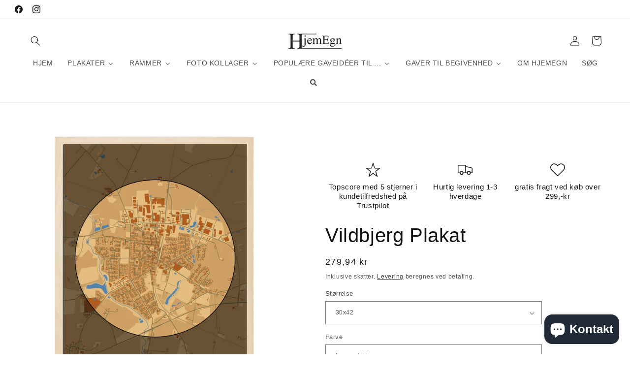

--- FILE ---
content_type: text/html; charset=utf-8
request_url: https://www.hjemegn.dk/products/by-plakat-for-vildbjerg-design-centrum
body_size: 69715
content:
<!doctype html>
<html class="js" lang="da">
  <head>
                


    <meta charset="utf-8">
    <meta http-equiv="X-UA-Compatible" content="IE=edge">
    <meta name="viewport" content="width=device-width,initial-scale=1">
    <meta name="theme-color" content="">
    <link rel="canonical" href="https://www.hjemegn.dk/products/by-plakat-for-vildbjerg-design-centrum"><title>
      Vildbjerg plakat | 2022 bykort plakater | HjemEgn.dk [Køb nu]
 &ndash; Hjemegn</title>

    
      <meta name="description" content="Vildbjerg plakat er en fin og formidabel smuk plakat i høj kvalitet. Max 50 stk produceres, 30 dages returret | HjemEgn.dk [køb nu]">
    

    

<meta property="og:site_name" content="Hjemegn">
<meta property="og:url" content="https://www.hjemegn.dk/products/by-plakat-for-vildbjerg-design-centrum">
<meta property="og:title" content="Vildbjerg plakat | 2022 bykort plakater | HjemEgn.dk [Køb nu]">
<meta property="og:type" content="product">
<meta property="og:description" content="Vildbjerg plakat er en fin og formidabel smuk plakat i høj kvalitet. Max 50 stk produceres, 30 dages returret | HjemEgn.dk [køb nu]"><meta property="og:image" content="http://www.hjemegn.dk/cdn/shop/products/vildbjerg-plakat-hjemegndk-917890.jpg?v=1655321147">
  <meta property="og:image:secure_url" content="https://www.hjemegn.dk/cdn/shop/products/vildbjerg-plakat-hjemegndk-917890.jpg?v=1655321147">
  <meta property="og:image:width" content="1440">
  <meta property="og:image:height" content="1289"><meta property="og:price:amount" content="279,94">
  <meta property="og:price:currency" content="DKK"><meta name="twitter:card" content="summary_large_image">
<meta name="twitter:title" content="Vildbjerg plakat | 2022 bykort plakater | HjemEgn.dk [Køb nu]">
<meta name="twitter:description" content="Vildbjerg plakat er en fin og formidabel smuk plakat i høj kvalitet. Max 50 stk produceres, 30 dages returret | HjemEgn.dk [køb nu]">


    <script src="//www.hjemegn.dk/cdn/shop/t/34/assets/constants.js?v=132983761750457495441725698146" defer="defer"></script>
    <script src="//www.hjemegn.dk/cdn/shop/t/34/assets/pubsub.js?v=158357773527763999511725698148" defer="defer"></script>
    <script src="//www.hjemegn.dk/cdn/shop/t/34/assets/global.js?v=88558128918567037191725698147" defer="defer"></script>
    <script src="//www.hjemegn.dk/cdn/shop/t/34/assets/details-disclosure.js?v=13653116266235556501725698146" defer="defer"></script>
    <script src="//www.hjemegn.dk/cdn/shop/t/34/assets/details-modal.js?v=25581673532751508451725698147" defer="defer"></script>
    <script src="//www.hjemegn.dk/cdn/shop/t/34/assets/search-form.js?v=133129549252120666541725698148" defer="defer"></script><script src="//www.hjemegn.dk/cdn/shop/t/34/assets/animations.js?v=88693664871331136111725698146" defer="defer"></script><script>window.performance && window.performance.mark && window.performance.mark('shopify.content_for_header.start');</script><meta name="google-site-verification" content="DOOGpciZ8FoZzMPjpzNJKSZfbBDMV7TZvVIRUb4ojiY">
<meta name="google-site-verification" content="DOOGpciZ8FoZzMPjpzNJKSZfbBDMV7TZvVIRUb4ojiY">
<meta name="facebook-domain-verification" content="j8hlhad50y7be96xq26t6a7jkcjn90">
<meta name="facebook-domain-verification" content="dy5qpq06w4hodn1z86z8e1ureosteg">
<meta id="shopify-digital-wallet" name="shopify-digital-wallet" content="/27967389773/digital_wallets/dialog">
<meta name="shopify-checkout-api-token" content="f4f31deab144e981677484ec1afb7309">
<link rel="alternate" hreflang="x-default" href="https://www.hjemegn.dk/products/by-plakat-for-vildbjerg-design-centrum">
<link rel="alternate" hreflang="da" href="https://www.hjemegn.dk/products/by-plakat-for-vildbjerg-design-centrum">
<link rel="alternate" hreflang="sv-DK" href="https://landsbybilleder.myshopify.com/products/by-plakat-for-vildbjerg-design-centrum">
<link rel="alternate" hreflang="sv-DE" href="https://landsbybilleder.myshopify.com/products/by-plakat-for-vildbjerg-design-centrum">
<link rel="alternate" type="application/json+oembed" href="https://www.hjemegn.dk/products/by-plakat-for-vildbjerg-design-centrum.oembed">
<script async="async" src="/checkouts/internal/preloads.js?locale=da-DK"></script>
<link rel="preconnect" href="https://shop.app" crossorigin="anonymous">
<script async="async" src="https://shop.app/checkouts/internal/preloads.js?locale=da-DK&shop_id=27967389773" crossorigin="anonymous"></script>
<script id="apple-pay-shop-capabilities" type="application/json">{"shopId":27967389773,"countryCode":"DK","currencyCode":"DKK","merchantCapabilities":["supports3DS"],"merchantId":"gid:\/\/shopify\/Shop\/27967389773","merchantName":"Hjemegn","requiredBillingContactFields":["postalAddress","email","phone"],"requiredShippingContactFields":["postalAddress","email","phone"],"shippingType":"shipping","supportedNetworks":["visa","masterCard"],"total":{"type":"pending","label":"Hjemegn","amount":"1.00"},"shopifyPaymentsEnabled":true,"supportsSubscriptions":true}</script>
<script id="shopify-features" type="application/json">{"accessToken":"f4f31deab144e981677484ec1afb7309","betas":["rich-media-storefront-analytics"],"domain":"www.hjemegn.dk","predictiveSearch":true,"shopId":27967389773,"locale":"da"}</script>
<script>var Shopify = Shopify || {};
Shopify.shop = "landsbybilleder.myshopify.com";
Shopify.locale = "da";
Shopify.currency = {"active":"DKK","rate":"1.0"};
Shopify.country = "DK";
Shopify.theme = {"name":"AKTUEL version 15.1","id":169624371533,"schema_name":"Dawn","schema_version":"15.1.0","theme_store_id":887,"role":"main"};
Shopify.theme.handle = "null";
Shopify.theme.style = {"id":null,"handle":null};
Shopify.cdnHost = "www.hjemegn.dk/cdn";
Shopify.routes = Shopify.routes || {};
Shopify.routes.root = "/";</script>
<script type="module">!function(o){(o.Shopify=o.Shopify||{}).modules=!0}(window);</script>
<script>!function(o){function n(){var o=[];function n(){o.push(Array.prototype.slice.apply(arguments))}return n.q=o,n}var t=o.Shopify=o.Shopify||{};t.loadFeatures=n(),t.autoloadFeatures=n()}(window);</script>
<script>
  window.ShopifyPay = window.ShopifyPay || {};
  window.ShopifyPay.apiHost = "shop.app\/pay";
  window.ShopifyPay.redirectState = null;
</script>
<script id="shop-js-analytics" type="application/json">{"pageType":"product"}</script>
<script defer="defer" async type="module" src="//www.hjemegn.dk/cdn/shopifycloud/shop-js/modules/v2/client.init-shop-cart-sync_wUwrBHs9.da.esm.js"></script>
<script defer="defer" async type="module" src="//www.hjemegn.dk/cdn/shopifycloud/shop-js/modules/v2/chunk.common_e7iL_o_-.esm.js"></script>
<script type="module">
  await import("//www.hjemegn.dk/cdn/shopifycloud/shop-js/modules/v2/client.init-shop-cart-sync_wUwrBHs9.da.esm.js");
await import("//www.hjemegn.dk/cdn/shopifycloud/shop-js/modules/v2/chunk.common_e7iL_o_-.esm.js");

  window.Shopify.SignInWithShop?.initShopCartSync?.({"fedCMEnabled":true,"windoidEnabled":true});

</script>
<script>
  window.Shopify = window.Shopify || {};
  if (!window.Shopify.featureAssets) window.Shopify.featureAssets = {};
  window.Shopify.featureAssets['shop-js'] = {"shop-cart-sync":["modules/v2/client.shop-cart-sync_pfKR7G8h.da.esm.js","modules/v2/chunk.common_e7iL_o_-.esm.js"],"init-fed-cm":["modules/v2/client.init-fed-cm_BOjnXDiN.da.esm.js","modules/v2/chunk.common_e7iL_o_-.esm.js"],"init-windoid":["modules/v2/client.init-windoid_B9zLlI0Z.da.esm.js","modules/v2/chunk.common_e7iL_o_-.esm.js"],"shop-cash-offers":["modules/v2/client.shop-cash-offers_BJbtzs83.da.esm.js","modules/v2/chunk.common_e7iL_o_-.esm.js","modules/v2/chunk.modal_SAqoOwfR.esm.js"],"shop-button":["modules/v2/client.shop-button_DtQUlBTI.da.esm.js","modules/v2/chunk.common_e7iL_o_-.esm.js"],"init-shop-email-lookup-coordinator":["modules/v2/client.init-shop-email-lookup-coordinator_COoDB7Iu.da.esm.js","modules/v2/chunk.common_e7iL_o_-.esm.js"],"shop-toast-manager":["modules/v2/client.shop-toast-manager_BKHcLSrc.da.esm.js","modules/v2/chunk.common_e7iL_o_-.esm.js"],"shop-login-button":["modules/v2/client.shop-login-button_C7bjdo-r.da.esm.js","modules/v2/chunk.common_e7iL_o_-.esm.js","modules/v2/chunk.modal_SAqoOwfR.esm.js"],"avatar":["modules/v2/client.avatar_BTnouDA3.da.esm.js"],"init-shop-cart-sync":["modules/v2/client.init-shop-cart-sync_wUwrBHs9.da.esm.js","modules/v2/chunk.common_e7iL_o_-.esm.js"],"pay-button":["modules/v2/client.pay-button_BxCXsxcI.da.esm.js","modules/v2/chunk.common_e7iL_o_-.esm.js"],"init-shop-for-new-customer-accounts":["modules/v2/client.init-shop-for-new-customer-accounts_DmuEDx8m.da.esm.js","modules/v2/client.shop-login-button_C7bjdo-r.da.esm.js","modules/v2/chunk.common_e7iL_o_-.esm.js","modules/v2/chunk.modal_SAqoOwfR.esm.js"],"init-customer-accounts-sign-up":["modules/v2/client.init-customer-accounts-sign-up_B8VlXpLr.da.esm.js","modules/v2/client.shop-login-button_C7bjdo-r.da.esm.js","modules/v2/chunk.common_e7iL_o_-.esm.js","modules/v2/chunk.modal_SAqoOwfR.esm.js"],"shop-follow-button":["modules/v2/client.shop-follow-button_ckJC63I2.da.esm.js","modules/v2/chunk.common_e7iL_o_-.esm.js","modules/v2/chunk.modal_SAqoOwfR.esm.js"],"checkout-modal":["modules/v2/client.checkout-modal_C0vztlRq.da.esm.js","modules/v2/chunk.common_e7iL_o_-.esm.js","modules/v2/chunk.modal_SAqoOwfR.esm.js"],"init-customer-accounts":["modules/v2/client.init-customer-accounts_lb3QLA-W.da.esm.js","modules/v2/client.shop-login-button_C7bjdo-r.da.esm.js","modules/v2/chunk.common_e7iL_o_-.esm.js","modules/v2/chunk.modal_SAqoOwfR.esm.js"],"lead-capture":["modules/v2/client.lead-capture_3ty3y4PL.da.esm.js","modules/v2/chunk.common_e7iL_o_-.esm.js","modules/v2/chunk.modal_SAqoOwfR.esm.js"],"shop-login":["modules/v2/client.shop-login_BYZTPVJF.da.esm.js","modules/v2/chunk.common_e7iL_o_-.esm.js","modules/v2/chunk.modal_SAqoOwfR.esm.js"],"payment-terms":["modules/v2/client.payment-terms_Cg3S86YV.da.esm.js","modules/v2/chunk.common_e7iL_o_-.esm.js","modules/v2/chunk.modal_SAqoOwfR.esm.js"]};
</script>
<script>(function() {
  var isLoaded = false;
  function asyncLoad() {
    if (isLoaded) return;
    isLoaded = true;
    var urls = ["https:\/\/ecommplugins-scripts.trustpilot.com\/v2.1\/js\/header.min.js?settings=eyJrZXkiOiJYa0p1SUVIb0tsckFWVEpoIiwicyI6InNrdSJ9\u0026v=2.5\u0026shop=landsbybilleder.myshopify.com","https:\/\/ecommplugins-trustboxsettings.trustpilot.com\/landsbybilleder.myshopify.com.js?settings=1620036350926\u0026shop=landsbybilleder.myshopify.com","https:\/\/static2.rapidsearch.dev\/resultpage.js?shop=landsbybilleder.myshopify.com"];
    for (var i = 0; i < urls.length; i++) {
      var s = document.createElement('script');
      s.type = 'text/javascript';
      s.async = true;
      s.src = urls[i];
      var x = document.getElementsByTagName('script')[0];
      x.parentNode.insertBefore(s, x);
    }
  };
  if(window.attachEvent) {
    window.attachEvent('onload', asyncLoad);
  } else {
    window.addEventListener('load', asyncLoad, false);
  }
})();</script>
<script id="__st">var __st={"a":27967389773,"offset":3600,"reqid":"60bf1bc6-4593-42fc-874b-074d10b6ea81-1768894866","pageurl":"www.hjemegn.dk\/products\/by-plakat-for-vildbjerg-design-centrum","u":"0e43708ebfbc","p":"product","rtyp":"product","rid":6737167548599};</script>
<script>window.ShopifyPaypalV4VisibilityTracking = true;</script>
<script id="captcha-bootstrap">!function(){'use strict';const t='contact',e='account',n='new_comment',o=[[t,t],['blogs',n],['comments',n],[t,'customer']],c=[[e,'customer_login'],[e,'guest_login'],[e,'recover_customer_password'],[e,'create_customer']],r=t=>t.map((([t,e])=>`form[action*='/${t}']:not([data-nocaptcha='true']) input[name='form_type'][value='${e}']`)).join(','),a=t=>()=>t?[...document.querySelectorAll(t)].map((t=>t.form)):[];function s(){const t=[...o],e=r(t);return a(e)}const i='password',u='form_key',d=['recaptcha-v3-token','g-recaptcha-response','h-captcha-response',i],f=()=>{try{return window.sessionStorage}catch{return}},m='__shopify_v',_=t=>t.elements[u];function p(t,e,n=!1){try{const o=window.sessionStorage,c=JSON.parse(o.getItem(e)),{data:r}=function(t){const{data:e,action:n}=t;return t[m]||n?{data:e,action:n}:{data:t,action:n}}(c);for(const[e,n]of Object.entries(r))t.elements[e]&&(t.elements[e].value=n);n&&o.removeItem(e)}catch(o){console.error('form repopulation failed',{error:o})}}const l='form_type',E='cptcha';function T(t){t.dataset[E]=!0}const w=window,h=w.document,L='Shopify',v='ce_forms',y='captcha';let A=!1;((t,e)=>{const n=(g='f06e6c50-85a8-45c8-87d0-21a2b65856fe',I='https://cdn.shopify.com/shopifycloud/storefront-forms-hcaptcha/ce_storefront_forms_captcha_hcaptcha.v1.5.2.iife.js',D={infoText:'Beskyttet af hCaptcha',privacyText:'Beskyttelse af persondata',termsText:'Vilkår'},(t,e,n)=>{const o=w[L][v],c=o.bindForm;if(c)return c(t,g,e,D).then(n);var r;o.q.push([[t,g,e,D],n]),r=I,A||(h.body.append(Object.assign(h.createElement('script'),{id:'captcha-provider',async:!0,src:r})),A=!0)});var g,I,D;w[L]=w[L]||{},w[L][v]=w[L][v]||{},w[L][v].q=[],w[L][y]=w[L][y]||{},w[L][y].protect=function(t,e){n(t,void 0,e),T(t)},Object.freeze(w[L][y]),function(t,e,n,w,h,L){const[v,y,A,g]=function(t,e,n){const i=e?o:[],u=t?c:[],d=[...i,...u],f=r(d),m=r(i),_=r(d.filter((([t,e])=>n.includes(e))));return[a(f),a(m),a(_),s()]}(w,h,L),I=t=>{const e=t.target;return e instanceof HTMLFormElement?e:e&&e.form},D=t=>v().includes(t);t.addEventListener('submit',(t=>{const e=I(t);if(!e)return;const n=D(e)&&!e.dataset.hcaptchaBound&&!e.dataset.recaptchaBound,o=_(e),c=g().includes(e)&&(!o||!o.value);(n||c)&&t.preventDefault(),c&&!n&&(function(t){try{if(!f())return;!function(t){const e=f();if(!e)return;const n=_(t);if(!n)return;const o=n.value;o&&e.removeItem(o)}(t);const e=Array.from(Array(32),(()=>Math.random().toString(36)[2])).join('');!function(t,e){_(t)||t.append(Object.assign(document.createElement('input'),{type:'hidden',name:u})),t.elements[u].value=e}(t,e),function(t,e){const n=f();if(!n)return;const o=[...t.querySelectorAll(`input[type='${i}']`)].map((({name:t})=>t)),c=[...d,...o],r={};for(const[a,s]of new FormData(t).entries())c.includes(a)||(r[a]=s);n.setItem(e,JSON.stringify({[m]:1,action:t.action,data:r}))}(t,e)}catch(e){console.error('failed to persist form',e)}}(e),e.submit())}));const S=(t,e)=>{t&&!t.dataset[E]&&(n(t,e.some((e=>e===t))),T(t))};for(const o of['focusin','change'])t.addEventListener(o,(t=>{const e=I(t);D(e)&&S(e,y())}));const B=e.get('form_key'),M=e.get(l),P=B&&M;t.addEventListener('DOMContentLoaded',(()=>{const t=y();if(P)for(const e of t)e.elements[l].value===M&&p(e,B);[...new Set([...A(),...v().filter((t=>'true'===t.dataset.shopifyCaptcha))])].forEach((e=>S(e,t)))}))}(h,new URLSearchParams(w.location.search),n,t,e,['guest_login'])})(!0,!0)}();</script>
<script integrity="sha256-4kQ18oKyAcykRKYeNunJcIwy7WH5gtpwJnB7kiuLZ1E=" data-source-attribution="shopify.loadfeatures" defer="defer" src="//www.hjemegn.dk/cdn/shopifycloud/storefront/assets/storefront/load_feature-a0a9edcb.js" crossorigin="anonymous"></script>
<script crossorigin="anonymous" defer="defer" src="//www.hjemegn.dk/cdn/shopifycloud/storefront/assets/shopify_pay/storefront-65b4c6d7.js?v=20250812"></script>
<script data-source-attribution="shopify.dynamic_checkout.dynamic.init">var Shopify=Shopify||{};Shopify.PaymentButton=Shopify.PaymentButton||{isStorefrontPortableWallets:!0,init:function(){window.Shopify.PaymentButton.init=function(){};var t=document.createElement("script");t.src="https://www.hjemegn.dk/cdn/shopifycloud/portable-wallets/latest/portable-wallets.da.js",t.type="module",document.head.appendChild(t)}};
</script>
<script data-source-attribution="shopify.dynamic_checkout.buyer_consent">
  function portableWalletsHideBuyerConsent(e){var t=document.getElementById("shopify-buyer-consent"),n=document.getElementById("shopify-subscription-policy-button");t&&n&&(t.classList.add("hidden"),t.setAttribute("aria-hidden","true"),n.removeEventListener("click",e))}function portableWalletsShowBuyerConsent(e){var t=document.getElementById("shopify-buyer-consent"),n=document.getElementById("shopify-subscription-policy-button");t&&n&&(t.classList.remove("hidden"),t.removeAttribute("aria-hidden"),n.addEventListener("click",e))}window.Shopify?.PaymentButton&&(window.Shopify.PaymentButton.hideBuyerConsent=portableWalletsHideBuyerConsent,window.Shopify.PaymentButton.showBuyerConsent=portableWalletsShowBuyerConsent);
</script>
<script>
  function portableWalletsCleanup(e){e&&e.src&&console.error("Failed to load portable wallets script "+e.src);var t=document.querySelectorAll("shopify-accelerated-checkout .shopify-payment-button__skeleton, shopify-accelerated-checkout-cart .wallet-cart-button__skeleton"),e=document.getElementById("shopify-buyer-consent");for(let e=0;e<t.length;e++)t[e].remove();e&&e.remove()}function portableWalletsNotLoadedAsModule(e){e instanceof ErrorEvent&&"string"==typeof e.message&&e.message.includes("import.meta")&&"string"==typeof e.filename&&e.filename.includes("portable-wallets")&&(window.removeEventListener("error",portableWalletsNotLoadedAsModule),window.Shopify.PaymentButton.failedToLoad=e,"loading"===document.readyState?document.addEventListener("DOMContentLoaded",window.Shopify.PaymentButton.init):window.Shopify.PaymentButton.init())}window.addEventListener("error",portableWalletsNotLoadedAsModule);
</script>

<script type="module" src="https://www.hjemegn.dk/cdn/shopifycloud/portable-wallets/latest/portable-wallets.da.js" onError="portableWalletsCleanup(this)" crossorigin="anonymous"></script>
<script nomodule>
  document.addEventListener("DOMContentLoaded", portableWalletsCleanup);
</script>

<script id='scb4127' type='text/javascript' async='' src='https://www.hjemegn.dk/cdn/shopifycloud/privacy-banner/storefront-banner.js'></script><link id="shopify-accelerated-checkout-styles" rel="stylesheet" media="screen" href="https://www.hjemegn.dk/cdn/shopifycloud/portable-wallets/latest/accelerated-checkout-backwards-compat.css" crossorigin="anonymous">
<style id="shopify-accelerated-checkout-cart">
        #shopify-buyer-consent {
  margin-top: 1em;
  display: inline-block;
  width: 100%;
}

#shopify-buyer-consent.hidden {
  display: none;
}

#shopify-subscription-policy-button {
  background: none;
  border: none;
  padding: 0;
  text-decoration: underline;
  font-size: inherit;
  cursor: pointer;
}

#shopify-subscription-policy-button::before {
  box-shadow: none;
}

      </style>
<script id="sections-script" data-sections="header" defer="defer" src="//www.hjemegn.dk/cdn/shop/t/34/compiled_assets/scripts.js?v=4912"></script>
<script>window.performance && window.performance.mark && window.performance.mark('shopify.content_for_header.end');</script>


    <style data-shopify>
      
      
      
      
      

      
        :root,
        .color-background-1 {
          --color-background: 255,255,255;
        
          --gradient-background: #ffffff;
        

        

        --color-foreground: 18,18,18;
        --color-background-contrast: 191,191,191;
        --color-shadow: 18,18,18;
        --color-button: 18,18,18;
        --color-button-text: 255,255,255;
        --color-secondary-button: 255,255,255;
        --color-secondary-button-text: 18,18,18;
        --color-link: 18,18,18;
        --color-badge-foreground: 18,18,18;
        --color-badge-background: 255,255,255;
        --color-badge-border: 18,18,18;
        --payment-terms-background-color: rgb(255 255 255);
      }
      
        
        .color-background-2 {
          --color-background: 243,243,243;
        
          --gradient-background: #f3f3f3;
        

        

        --color-foreground: 18,18,18;
        --color-background-contrast: 179,179,179;
        --color-shadow: 18,18,18;
        --color-button: 18,18,18;
        --color-button-text: 243,243,243;
        --color-secondary-button: 243,243,243;
        --color-secondary-button-text: 18,18,18;
        --color-link: 18,18,18;
        --color-badge-foreground: 18,18,18;
        --color-badge-background: 243,243,243;
        --color-badge-border: 18,18,18;
        --payment-terms-background-color: rgb(243 243 243);
      }
      
        
        .color-inverse {
          --color-background: 18,18,18;
        
          --gradient-background: #121212;
        

        

        --color-foreground: 255,255,255;
        --color-background-contrast: 146,146,146;
        --color-shadow: 18,18,18;
        --color-button: 255,255,255;
        --color-button-text: 18,18,18;
        --color-secondary-button: 18,18,18;
        --color-secondary-button-text: 255,255,255;
        --color-link: 255,255,255;
        --color-badge-foreground: 255,255,255;
        --color-badge-background: 18,18,18;
        --color-badge-border: 255,255,255;
        --payment-terms-background-color: rgb(18 18 18);
      }
      
        
        .color-accent-1 {
          --color-background: 18,18,18;
        
          --gradient-background: #121212;
        

        

        --color-foreground: 255,255,255;
        --color-background-contrast: 146,146,146;
        --color-shadow: 18,18,18;
        --color-button: 255,255,255;
        --color-button-text: 18,18,18;
        --color-secondary-button: 18,18,18;
        --color-secondary-button-text: 255,255,255;
        --color-link: 255,255,255;
        --color-badge-foreground: 255,255,255;
        --color-badge-background: 18,18,18;
        --color-badge-border: 255,255,255;
        --payment-terms-background-color: rgb(18 18 18);
      }
      
        
        .color-accent-2 {
          --color-background: 51,79,180;
        
          --gradient-background: #334fb4;
        

        

        --color-foreground: 255,255,255;
        --color-background-contrast: 23,35,81;
        --color-shadow: 18,18,18;
        --color-button: 255,255,255;
        --color-button-text: 51,79,180;
        --color-secondary-button: 51,79,180;
        --color-secondary-button-text: 255,255,255;
        --color-link: 255,255,255;
        --color-badge-foreground: 255,255,255;
        --color-badge-background: 51,79,180;
        --color-badge-border: 255,255,255;
        --payment-terms-background-color: rgb(51 79 180);
      }
      

      body, .color-background-1, .color-background-2, .color-inverse, .color-accent-1, .color-accent-2 {
        color: rgba(var(--color-foreground), 0.75);
        background-color: rgb(var(--color-background));
      }

      :root {
        --font-body-family: "system_ui", -apple-system, 'Segoe UI', Roboto, 'Helvetica Neue', 'Noto Sans', 'Liberation Sans', Arial, sans-serif, 'Apple Color Emoji', 'Segoe UI Emoji', 'Segoe UI Symbol', 'Noto Color Emoji';
        --font-body-style: normal;
        --font-body-weight: 400;
        --font-body-weight-bold: 700;

        --font-heading-family: "system_ui", -apple-system, 'Segoe UI', Roboto, 'Helvetica Neue', 'Noto Sans', 'Liberation Sans', Arial, sans-serif, 'Apple Color Emoji', 'Segoe UI Emoji', 'Segoe UI Symbol', 'Noto Color Emoji';
        --font-heading-style: normal;
        --font-heading-weight: 400;

        --font-body-scale: 1.0;
        --font-heading-scale: 1.0;

        --media-padding: px;
        --media-border-opacity: 0.05;
        --media-border-width: 1px;
        --media-radius: 0px;
        --media-shadow-opacity: 0.0;
        --media-shadow-horizontal-offset: 0px;
        --media-shadow-vertical-offset: 40px;
        --media-shadow-blur-radius: 5px;
        --media-shadow-visible: 0;

        --page-width: 160rem;
        --page-width-margin: 0rem;

        --product-card-image-padding: 0.0rem;
        --product-card-corner-radius: 0.0rem;
        --product-card-text-alignment: left;
        --product-card-border-width: 0.0rem;
        --product-card-border-opacity: 0.1;
        --product-card-shadow-opacity: 0.0;
        --product-card-shadow-visible: 0;
        --product-card-shadow-horizontal-offset: 0.0rem;
        --product-card-shadow-vertical-offset: 0.4rem;
        --product-card-shadow-blur-radius: 0.5rem;

        --collection-card-image-padding: 0.0rem;
        --collection-card-corner-radius: 0.0rem;
        --collection-card-text-alignment: left;
        --collection-card-border-width: 0.0rem;
        --collection-card-border-opacity: 0.0;
        --collection-card-shadow-opacity: 0.1;
        --collection-card-shadow-visible: 1;
        --collection-card-shadow-horizontal-offset: 0.0rem;
        --collection-card-shadow-vertical-offset: 0.0rem;
        --collection-card-shadow-blur-radius: 0.0rem;

        --blog-card-image-padding: 0.0rem;
        --blog-card-corner-radius: 0.0rem;
        --blog-card-text-alignment: left;
        --blog-card-border-width: 0.0rem;
        --blog-card-border-opacity: 0.0;
        --blog-card-shadow-opacity: 0.1;
        --blog-card-shadow-visible: 1;
        --blog-card-shadow-horizontal-offset: 0.0rem;
        --blog-card-shadow-vertical-offset: 0.0rem;
        --blog-card-shadow-blur-radius: 0.0rem;

        --badge-corner-radius: 4.0rem;

        --popup-border-width: 1px;
        --popup-border-opacity: 0.1;
        --popup-corner-radius: 0px;
        --popup-shadow-opacity: 0.0;
        --popup-shadow-horizontal-offset: 0px;
        --popup-shadow-vertical-offset: 4px;
        --popup-shadow-blur-radius: 5px;

        --drawer-border-width: 1px;
        --drawer-border-opacity: 0.1;
        --drawer-shadow-opacity: 0.0;
        --drawer-shadow-horizontal-offset: 0px;
        --drawer-shadow-vertical-offset: 4px;
        --drawer-shadow-blur-radius: 5px;

        --spacing-sections-desktop: 0px;
        --spacing-sections-mobile: 0px;

        --grid-desktop-vertical-spacing: 8px;
        --grid-desktop-horizontal-spacing: 8px;
        --grid-mobile-vertical-spacing: 4px;
        --grid-mobile-horizontal-spacing: 4px;

        --text-boxes-border-opacity: 0.1;
        --text-boxes-border-width: 0px;
        --text-boxes-radius: 0px;
        --text-boxes-shadow-opacity: 0.0;
        --text-boxes-shadow-visible: 0;
        --text-boxes-shadow-horizontal-offset: 0px;
        --text-boxes-shadow-vertical-offset: 4px;
        --text-boxes-shadow-blur-radius: 5px;

        --buttons-radius: 0px;
        --buttons-radius-outset: 0px;
        --buttons-border-width: 1px;
        --buttons-border-opacity: 1.0;
        --buttons-shadow-opacity: 0.0;
        --buttons-shadow-visible: 0;
        --buttons-shadow-horizontal-offset: 0px;
        --buttons-shadow-vertical-offset: 4px;
        --buttons-shadow-blur-radius: 5px;
        --buttons-border-offset: 0px;

        --inputs-radius: 0px;
        --inputs-border-width: 1px;
        --inputs-border-opacity: 0.55;
        --inputs-shadow-opacity: 0.0;
        --inputs-shadow-horizontal-offset: 0px;
        --inputs-margin-offset: 0px;
        --inputs-shadow-vertical-offset: 6px;
        --inputs-shadow-blur-radius: 5px;
        --inputs-radius-outset: 0px;

        --variant-pills-radius: 40px;
        --variant-pills-border-width: 1px;
        --variant-pills-border-opacity: 0.55;
        --variant-pills-shadow-opacity: 0.0;
        --variant-pills-shadow-horizontal-offset: 0px;
        --variant-pills-shadow-vertical-offset: 4px;
        --variant-pills-shadow-blur-radius: 5px;
      }

      *,
      *::before,
      *::after {
        box-sizing: inherit;
      }

      html {
        box-sizing: border-box;
        font-size: calc(var(--font-body-scale) * 62.5%);
        height: 100%;
      }

      body {
        display: grid;
        grid-template-rows: auto auto 1fr auto;
        grid-template-columns: 100%;
        min-height: 100%;
        margin: 0;
        font-size: 1.5rem;
        letter-spacing: 0.06rem;
        line-height: calc(1 + 0.8 / var(--font-body-scale));
        font-family: var(--font-body-family);
        font-style: var(--font-body-style);
        font-weight: var(--font-body-weight);
      }

      @media screen and (min-width: 750px) {
        body {
          font-size: 1.6rem;
        }
      }
    </style>

    <link href="//www.hjemegn.dk/cdn/shop/t/34/assets/base.css?v=94266557971103095941725698146" rel="stylesheet" type="text/css" media="all" />
    <link rel="stylesheet" href="//www.hjemegn.dk/cdn/shop/t/34/assets/component-cart-items.css?v=123238115697927560811725698146" media="print" onload="this.media='all'"><link href="//www.hjemegn.dk/cdn/shop/t/34/assets/component-localization-form.css?v=86199867289619414191725698146" rel="stylesheet" type="text/css" media="all" />
      <script src="//www.hjemegn.dk/cdn/shop/t/34/assets/localization-form.js?v=144176611646395275351725698148" defer="defer"></script><link
        rel="stylesheet"
        href="//www.hjemegn.dk/cdn/shop/t/34/assets/component-predictive-search.css?v=118923337488134913561725698146"
        media="print"
        onload="this.media='all'"
      ><script>
      if (Shopify.designMode) {
        document.documentElement.classList.add('shopify-design-mode');
      }
    </script>
    


  <script type="text/javascript">
    window.RapidSearchAdmin = false;
  </script>


<!-- BEGIN app block: shopify://apps/uploadly-file-upload/blocks/app-embed/d91e9a53-de3d-49df-b7a1-ac8a15b213e5 -->
  <script>
    window.ph_product_collections = `Best Selling Products,By plakat Centrum design©,Newest Products,Nyeste plakater,`;

    window.ph_product_collections_id = `283450441911,235922522295,640873234765,283450474679,`;
  </script>


<div data-ph-meta="{&quot;buy_button&quot;:true,&quot;field_6661eb665e4eb23bb810e731&quot;:{&quot;status&quot;:&quot;false&quot;,&quot;position&quot;:1,&quot;data&quot;:{&quot;fieldname&quot;:&quot;Billeder&quot;,&quot;directUpload&quot;:false,&quot;atcTitle&quot;:&quot;&quot;,&quot;uploadButtonText&quot;:&quot;Upload dine fotos her&quot;,&quot;uploadButtonText2&quot;:&quot;skift fotos&quot;,&quot;dialogInstructionOne&quot;:&quot;Choose an image from the list to crop or enhance it. To add more files, use the links on the left&quot;,&quot;dialogInstructionTwo&quot;:&quot;Choose an image from the list to crop or enhance it. To add more files, use the menu icon in the top left&quot;,&quot;dialogInstructionThree&quot;:&quot;If you have trouble uploading, click ⋮ in the top right, then ‘Open in Chrome’&quot;,&quot;buttonTextSize&quot;:&quot;18&quot;,&quot;buttonFontSize&quot;:&quot;18&quot;,&quot;fontStyle&quot;:&quot;Theme Font&quot;,&quot;introTitleColor&quot;:&quot;#000&quot;,&quot;buttonCol&quot;:&quot;#fff&quot;,&quot;buttonBg&quot;:&quot;#398e00&quot;,&quot;buttonTopBottomPadding&quot;:10,&quot;buttonLeftRightPadding&quot;:10,&quot;buttonBorderRadius&quot;:3,&quot;buttonWidth&quot;:&quot;Auto&quot;,&quot;buttonDialogLang&quot;:&quot;English&quot;,&quot;dialogLanguage&quot;:&quot;en&quot;,&quot;opt1&quot;:false,&quot;op2&quot;:false,&quot;maximumFiles&quot;:3,&quot;minimumfiles&quot;:0,&quot;opt3&quot;:true,&quot;fopt1&quot;:false,&quot;fopt2&quot;:false,&quot;fopt3&quot;:true,&quot;pdf&quot;:false,&quot;word&quot;:false,&quot;customFile&quot;:false,&quot;fileTypes&quot;:[],&quot;buttonStatus&quot;:&quot;Disable&quot;,&quot;textFieldName&quot;:&quot;Notes:&quot;,&quot;fieldHelpText&quot;:&quot;&quot;,&quot;textFieldMaxLength&quot;:&quot;No&quot;,&quot;textFieldMaxChars&quot;:&quot;30&quot;,&quot;textFieldRequired&quot;:&quot;No&quot;,&quot;textFieldRequiredMessage&quot;:&quot;Please enter a text!&quot;,&quot;textFieldrequiredMessageButtonText&quot;:&quot;OK&quot;,&quot;fileSizeRestriction&quot;:false,&quot;fileSizeRestrictionType&quot;:&quot;minimumFileRestriction&quot;,&quot;fileSizeMinimumRestriction&quot;:&quot;2&quot;,&quot;fileSizeMaximumRestriction&quot;:&quot;4&quot;,&quot;fileSizeMinMaxMinimum&quot;:&quot;2&quot;,&quot;fileSizeMinMaxMaximum&quot;:&quot;4&quot;,&quot;no&quot;:false,&quot;yes&quot;:true,&quot;fileRequiredMessage&quot;:&quot;Venligst vælg billeder der skal uploades!&quot;,&quot;fileRequiredMessageButtonText&quot;:&quot;OK&quot;,&quot;allowCropping&quot;:true,&quot;croppingType&quot;:&quot;crop_free&quot;,&quot;croppingAspectRatio&quot;:&quot;3:2&quot;,&quot;allowEditing&quot;:true,&quot;editingType&quot;:&quot;optional&quot;,&quot;buttonStatus2&quot;:&quot;Disable&quot;,&quot;imageWidth&quot;:&quot;1800&quot;,&quot;imageHeight&quot;:&quot;1200&quot;,&quot;selectedUploadSources&quot;:&quot;file camera url facebook instagram gdrive gphotos dropbox nft evernote flickr onedrive box vk huddle&quot;,&quot;productCondition&quot;:{&quot;condition&quot;:&quot;&quot;,&quot;products&quot;:[],&quot;productIds&quot;:[],&quot;collection&quot;:[&quot;Foto kollage \u0026 Billed collage&quot;],&quot;collectionIds&quot;:[&quot;gid:\/\/shopify\/Collection\/282423591095&quot;],&quot;prodOpt&quot;:&quot;&quot;,&quot;prodTitleEqual&quot;:[],&quot;prodTitleContains&quot;:[],&quot;collOpt&quot;:&quot;&quot;,&quot;collectionTitleEqual&quot;:[],&quot;collectionTitleContains&quot;:[]},&quot;allVariants&quot;:true,&quot;anyConditionVariant&quot;:false,&quot;allConditionVariant&quot;:false,&quot;noneConditionVariant&quot;:false,&quot;allVariantValues&quot;:[],&quot;anyConditionCheck&quot;:false,&quot;allConditionCheck&quot;:false,&quot;showAllFields&quot;:false,&quot;thisProduct&quot;:false,&quot;thisCollection&quot;:true,&quot;ucCustomTransalations&quot;:{&quot;uploading&quot;:&quot;Uploading... Please wait.&quot;,&quot;loadingInfo&quot;:&quot;Loading info...&quot;,&quot;errors_default&quot;:&quot;Error&quot;,&quot;error_invalid_filetype&quot;:&quot;Invalid file type&quot;,&quot;errors_baddata&quot;:&quot;Incorrect value&quot;,&quot;errors_size&quot;:&quot;File too big&quot;,&quot;errors_upload&quot;:&quot;Can&#39;t upload&quot;,&quot;errors_user&quot;:&quot;Upload canceled&quot;,&quot;errors_info&quot;:&quot;Can&#39;t load info&quot;,&quot;errors_image&quot;:&quot;Only images allowed&quot;,&quot;draghere&quot;:&quot;Drop a file here&quot;,&quot;one&quot;:&quot;1 file&quot;,&quot;file_other&quot;:&quot;1 files&quot;,&quot;buttons_cancel&quot;:&quot;Cancel&quot;,&quot;buttons_remove&quot;:&quot;Remove&quot;,&quot;buttons_choose_files_one&quot;:&quot;Choose a file&quot;,&quot;buttons_choose_files_other&quot;:&quot;Choose files&quot;,&quot;buttons_choose_images_one&quot;:&quot;Choose an image&quot;,&quot;buttons_choose_images_other&quot;:&quot;Choose images&quot;,&quot;dialog_close&quot;:&quot;Close&quot;,&quot;dialog_done&quot;:&quot;Done&quot;,&quot;dialog_showFiles&quot;:&quot;Show files&quot;,&quot;dialog_tabs_names_preview&quot;:&quot;Preview&quot;,&quot;dialog_tabs_names_file&quot;:&quot;Local Files&quot;,&quot;dialog_tabs_names_url&quot;:&quot;Direct Link&quot;,&quot;dialog_tabs_names_file_drag&quot;:&quot;drag \u0026 drop\u003cbr\u003eany files&quot;,&quot;dialog_tabs_names_file_or&quot;:&quot;or&quot;,&quot;dialog_tabs_names_file_also&quot;:&quot;or choose from&quot;,&quot;dialog_tabs_names_file_button&quot;:&quot;Choose a local file&quot;,&quot;dialog_tabs_names_url_title&quot;:&quot;Files from the Web&quot;,&quot;dialog_tabs_names_url_line2&quot;:&quot;Provide the link.&quot;,&quot;dialog_tabs_names_url_input&quot;:&quot;Paste your link here...&quot;,&quot;dialog_tabs_names_url_button&quot;:&quot;Upload&quot;,&quot;dialog_tabs_names_camera_title&quot;:&quot;File from web camera&quot;,&quot;dialog_tabs_names_camera_capture&quot;:&quot;Take a photo&quot;,&quot;dialog_tabs_names_camera_mirror&quot;:&quot;Mirror&quot;,&quot;dialog_tabs_names_camera_startRecord&quot;:&quot;Record a video&quot;,&quot;dialog_tabs_names_camera_stopRecord&quot;:&quot;Stop&quot;,&quot;dialog_tabs_names_camera_retry&quot;:&quot;Request permissions again&quot;,&quot;dialog_tabs_names_camera_pleaseAllow_title&quot;:&quot;Please allow access to your camera&quot;,&quot;dialog_tabs_names_camera_pleaseAllow_text&quot;:&quot;You have been prompted to allow camera access from this site.\u003cbr\u003eIn order to take pictures with your camera you must approve this request.&quot;,&quot;notFound_title&quot;:&quot;No camera detected&quot;,&quot;notFound_text&quot;:&quot;Looks like you have no camera connected to this device.&quot;,&quot;dialog_tabs_names_preview_back&quot;:&quot;Back&quot;,&quot;dialog_tabs_names_preview_done&quot;:&quot;Add&quot;,&quot;dialog_tabs_names_preview_unknown_done&quot;:&quot;Skip preview and accept&quot;,&quot;dialog_tabs_names_preview_regular_title&quot;:&quot;Add this file?&quot;,&quot;dialog_tabs_names_preview_regular_line1&quot;:&quot;You are about to add the file above.&quot;,&quot;dialog_tabs_names_preview_regular_line2&quot;:&quot;Please confirm.&quot;,&quot;dialog_tabs_names_preview_image_title&quot;:&quot;Add this image?&quot;,&quot;dialog_tabs_names_preview_crop_title&quot;:&quot;Crop and add this image&quot;,&quot;dialog_tabs_names_preview_crop_free&quot;:&quot;free&quot;,&quot;dialog_tabs_names_preview_video_title&quot;:&quot;Add this video?&quot;,&quot;dialog_tabs_names_preview_error_default_title&quot;:&quot;Oops!&quot;,&quot;dialog_tabs_names_preview_error_default_text&quot;:&quot;Something went wrong during the upload.&quot;,&quot;dialog_tabs_names_preview_error_default_back&quot;:&quot;Please try again&quot;,&quot;dialog_tabs_names_preview_error_loadImage_text&quot;:&quot;Can&#39;t load image&quot;,&quot;dialog_tabs_names_preview_multiple_question&quot;:&quot;Add files?&quot;,&quot;dialog_tabs_names_preview_multiple_tooManyFiles&quot;:&quot;You&#39;ve chosen too many files. max is maximum.&quot;,&quot;dialog_tabs_names_preview_multiple_title&quot;:&quot;You&#39;ve chosen files.&quot;,&quot;dialog_tabs_names_preview_multiple_tooFewFiles&quot;:&quot;You&#39;ve chosen files. At least min required.&quot;,&quot;dialog_tabs_names_preview_multiple_clear&quot;:&quot;Remove all&quot;,&quot;effects_captions_blur&quot;:&quot;Blur&quot;,&quot;effects_captions_crop&quot;:&quot;Crop&quot;,&quot;effects_captions_enhance&quot;:&quot;Enhance&quot;,&quot;effects_captions_flip&quot;:&quot;Flip&quot;,&quot;effects_captions_grayscale&quot;:&quot;Grayscale&quot;,&quot;effects_captions_invert&quot;:&quot;Invert&quot;,&quot;effects_captions_mirror&quot;:&quot;Mirror&quot;,&quot;effects_captions_rotate&quot;:&quot;Rotate&quot;,&quot;effects_captions_sharp&quot;:&quot;Sharpen&quot;,&quot;effects_apply_button&quot;:&quot;Apply&quot;},&quot;fileRequiredButton&quot;:&quot;&quot;,&quot;previewStyle&quot;:&quot;link_preview&quot;,&quot;customStyling&quot;:{&quot;container&quot;:&quot;&quot;,&quot;heading&quot;:&quot;&quot;,&quot;button&quot;:&quot;&quot;},&quot;targetingType&quot;:&quot;beginner&quot;,&quot;thisProductVariants&quot;:false,&quot;selectedProducts&quot;:[{&quot;id&quot;:&quot;gid:\/\/shopify\/Collection\/282423591095&quot;,&quot;title&quot;:&quot;Foto kollage \u0026 Billed collage&quot;}],&quot;fileExtensions&quot;:[],&quot;translations&quot;:[{&quot;language&quot;:&quot;Danish&quot;,&quot;translations&quot;:{&quot;buttonHeading&quot;:&quot;Upload dine fotos:&quot;,&quot;buttonText&quot;:&quot;Vælg de fotos du vil uploade her&quot;,&quot;buttonTextAfter&quot;:&quot;Ændre valgte fotos&quot;,&quot;desktopInstruction&quot;:&quot;Vælg de fotos som du vil uploade&quot;,&quot;mobileInstruction&quot;:&quot;Vælg de fotos du vil uploade her&quot;,&quot;hint&quot;:&quot;Vælg de fotos du vil uploade her&quot;,&quot;dialogLanguage&quot;:&quot;Danish&quot;}}]}},&quot;field_66e578ebdb1ffb58a6242725&quot;:{&quot;status&quot;:true,&quot;position&quot;:2,&quot;data&quot;:{&quot;fieldname&quot;:&quot;Billeder 1&quot;,&quot;directUpload&quot;:false,&quot;atcTitle&quot;:&quot;&quot;,&quot;uploadButtonText&quot;:&quot;Upload dine fotos her&quot;,&quot;uploadButtonText2&quot;:&quot;skift fotos&quot;,&quot;dialogInstructionOne&quot;:&quot;Choose an image from the list to crop or enhance it. To add more files, use the links on the left&quot;,&quot;dialogInstructionTwo&quot;:&quot;Choose an image from the list to crop or enhance it. To add more files, use the menu icon in the top left&quot;,&quot;dialogInstructionThree&quot;:&quot;If you have trouble uploading, click ⋮ in the top right, then ‘Open in Chrome’&quot;,&quot;buttonTextSize&quot;:&quot;18&quot;,&quot;buttonFontSize&quot;:&quot;18&quot;,&quot;fontStyle&quot;:&quot;Theme Font&quot;,&quot;introTitleColor&quot;:&quot;#000&quot;,&quot;buttonCol&quot;:&quot;#fff&quot;,&quot;buttonBg&quot;:&quot;#398e00&quot;,&quot;buttonTopBottomPadding&quot;:10,&quot;buttonLeftRightPadding&quot;:10,&quot;buttonBorderRadius&quot;:3,&quot;buttonWidth&quot;:&quot;Auto&quot;,&quot;buttonDialogLang&quot;:&quot;English&quot;,&quot;dialogLanguage&quot;:&quot;en&quot;,&quot;opt1&quot;:false,&quot;op2&quot;:false,&quot;maximumFiles&quot;:3,&quot;minimumfiles&quot;:0,&quot;opt3&quot;:true,&quot;fopt1&quot;:false,&quot;fopt2&quot;:false,&quot;fopt3&quot;:true,&quot;pdf&quot;:false,&quot;word&quot;:false,&quot;customFile&quot;:false,&quot;fileTypes&quot;:[],&quot;buttonStatus&quot;:&quot;Disable&quot;,&quot;textFieldName&quot;:&quot;Notes:&quot;,&quot;fieldHelpText&quot;:&quot;&quot;,&quot;textFieldMaxLength&quot;:&quot;No&quot;,&quot;textFieldMaxChars&quot;:&quot;30&quot;,&quot;textFieldRequired&quot;:&quot;No&quot;,&quot;textFieldRequiredMessage&quot;:&quot;Please enter a text!&quot;,&quot;textFieldrequiredMessageButtonText&quot;:&quot;OK&quot;,&quot;fileSizeRestriction&quot;:false,&quot;fileSizeRestrictionType&quot;:&quot;minimumFileRestriction&quot;,&quot;fileSizeMinimumRestriction&quot;:&quot;2&quot;,&quot;fileSizeMaximumRestriction&quot;:&quot;4&quot;,&quot;fileSizeMinMaxMinimum&quot;:&quot;2&quot;,&quot;fileSizeMinMaxMaximum&quot;:&quot;4&quot;,&quot;no&quot;:false,&quot;yes&quot;:true,&quot;fileRequiredMessage&quot;:&quot;Venligst vælg billeder der skal uploades!&quot;,&quot;fileRequiredMessageButtonText&quot;:&quot;OK&quot;,&quot;allowCropping&quot;:true,&quot;croppingType&quot;:&quot;crop_free&quot;,&quot;croppingAspectRatio&quot;:&quot;3:2&quot;,&quot;allowEditing&quot;:true,&quot;editingType&quot;:&quot;optional&quot;,&quot;buttonStatus2&quot;:&quot;Disable&quot;,&quot;imageWidth&quot;:&quot;1800&quot;,&quot;imageHeight&quot;:&quot;1200&quot;,&quot;maxSizeRestriction&quot;:&quot;Disable&quot;,&quot;selectedUploadSources&quot;:&quot;file camera url facebook instagram gdrive gphotos dropbox nft evernote flickr onedrive box vk huddle&quot;,&quot;productCondition&quot;:{&quot;condition&quot;:&quot;&quot;,&quot;products&quot;:[],&quot;productIds&quot;:[],&quot;collection&quot;:[&quot;Foto kollage \u0026 Billed collage&quot;],&quot;collectionIds&quot;:[&quot;gid:\/\/shopify\/Collection\/282423591095&quot;],&quot;prodOpt&quot;:&quot;&quot;,&quot;prodTitleEqual&quot;:[],&quot;prodTitleContains&quot;:[],&quot;collOpt&quot;:&quot;&quot;,&quot;collectionTitleEqual&quot;:[],&quot;collectionTitleContains&quot;:[]},&quot;allVariants&quot;:true,&quot;anyConditionVariant&quot;:false,&quot;allConditionVariant&quot;:false,&quot;noneConditionVariant&quot;:false,&quot;allVariantValues&quot;:[],&quot;anyConditionCheck&quot;:false,&quot;allConditionCheck&quot;:false,&quot;showAllFields&quot;:false,&quot;thisProduct&quot;:false,&quot;thisCollection&quot;:true,&quot;ucCustomTransalations&quot;:{&quot;uploading&quot;:&quot;Uploading... Please wait.&quot;,&quot;loadingInfo&quot;:&quot;Loading info...&quot;,&quot;errors_default&quot;:&quot;Error&quot;,&quot;error_invalid_filetype&quot;:&quot;Invalid file type&quot;,&quot;errors_baddata&quot;:&quot;Incorrect value&quot;,&quot;errors_size&quot;:&quot;File too big&quot;,&quot;errors_upload&quot;:&quot;Can&#39;t upload&quot;,&quot;errors_user&quot;:&quot;Upload canceled&quot;,&quot;errors_info&quot;:&quot;Can&#39;t load info&quot;,&quot;errors_image&quot;:&quot;Only images allowed&quot;,&quot;draghere&quot;:&quot;Drop a file here&quot;,&quot;one&quot;:&quot;1 file&quot;,&quot;file_other&quot;:&quot;1 files&quot;,&quot;buttons_cancel&quot;:&quot;Cancel&quot;,&quot;buttons_remove&quot;:&quot;Remove&quot;,&quot;buttons_choose_files_one&quot;:&quot;Choose a file&quot;,&quot;buttons_choose_files_other&quot;:&quot;Choose files&quot;,&quot;buttons_choose_images_one&quot;:&quot;Choose an image&quot;,&quot;buttons_choose_images_other&quot;:&quot;Choose images&quot;,&quot;dialog_close&quot;:&quot;Close&quot;,&quot;dialog_done&quot;:&quot;Done&quot;,&quot;dialog_showFiles&quot;:&quot;Show files&quot;,&quot;dialog_tabs_names_preview&quot;:&quot;Preview&quot;,&quot;dialog_tabs_names_file&quot;:&quot;Local Files&quot;,&quot;dialog_tabs_names_url&quot;:&quot;Direct Link&quot;,&quot;dialog_tabs_names_file_drag&quot;:&quot;drag \u0026 drop\u003cbr\u003eany files&quot;,&quot;dialog_tabs_names_file_or&quot;:&quot;or&quot;,&quot;dialog_tabs_names_file_also&quot;:&quot;or choose from&quot;,&quot;dialog_tabs_names_file_button&quot;:&quot;Choose a local file&quot;,&quot;dialog_tabs_names_url_title&quot;:&quot;Files from the Web&quot;,&quot;dialog_tabs_names_url_line2&quot;:&quot;Provide the link.&quot;,&quot;dialog_tabs_names_url_input&quot;:&quot;Paste your link here...&quot;,&quot;dialog_tabs_names_url_button&quot;:&quot;Upload&quot;,&quot;dialog_tabs_names_camera_title&quot;:&quot;File from web camera&quot;,&quot;dialog_tabs_names_camera_capture&quot;:&quot;Take a photo&quot;,&quot;dialog_tabs_names_camera_mirror&quot;:&quot;Mirror&quot;,&quot;dialog_tabs_names_camera_startRecord&quot;:&quot;Record a video&quot;,&quot;dialog_tabs_names_camera_stopRecord&quot;:&quot;Stop&quot;,&quot;dialog_tabs_names_camera_retry&quot;:&quot;Request permissions again&quot;,&quot;dialog_tabs_names_camera_pleaseAllow_title&quot;:&quot;Please allow access to your camera&quot;,&quot;dialog_tabs_names_camera_pleaseAllow_text&quot;:&quot;You have been prompted to allow camera access from this site.\u003cbr\u003eIn order to take pictures with your camera you must approve this request.&quot;,&quot;notFound_title&quot;:&quot;No camera detected&quot;,&quot;notFound_text&quot;:&quot;Looks like you have no camera connected to this device.&quot;,&quot;dialog_tabs_names_preview_back&quot;:&quot;Back&quot;,&quot;dialog_tabs_names_preview_done&quot;:&quot;Add&quot;,&quot;dialog_tabs_names_preview_unknown_done&quot;:&quot;Skip preview and accept&quot;,&quot;dialog_tabs_names_preview_regular_title&quot;:&quot;Add this file?&quot;,&quot;dialog_tabs_names_preview_regular_line1&quot;:&quot;You are about to add the file above.&quot;,&quot;dialog_tabs_names_preview_regular_line2&quot;:&quot;Please confirm.&quot;,&quot;dialog_tabs_names_preview_image_title&quot;:&quot;Add this image?&quot;,&quot;dialog_tabs_names_preview_crop_title&quot;:&quot;Crop and add this image&quot;,&quot;dialog_tabs_names_preview_crop_free&quot;:&quot;free&quot;,&quot;dialog_tabs_names_preview_video_title&quot;:&quot;Add this video?&quot;,&quot;dialog_tabs_names_preview_error_default_title&quot;:&quot;Oops!&quot;,&quot;dialog_tabs_names_preview_error_default_text&quot;:&quot;Something went wrong during the upload.&quot;,&quot;dialog_tabs_names_preview_error_default_back&quot;:&quot;Please try again&quot;,&quot;dialog_tabs_names_preview_error_loadImage_text&quot;:&quot;Can&#39;t load image&quot;,&quot;dialog_tabs_names_preview_multiple_question&quot;:&quot;Add files?&quot;,&quot;dialog_tabs_names_preview_multiple_tooManyFiles&quot;:&quot;You&#39;ve chosen too many files. max is maximum.&quot;,&quot;dialog_tabs_names_preview_multiple_title&quot;:&quot;You&#39;ve chosen files.&quot;,&quot;dialog_tabs_names_preview_multiple_tooFewFiles&quot;:&quot;You&#39;ve chosen files. At least min required.&quot;,&quot;dialog_tabs_names_preview_multiple_clear&quot;:&quot;Remove all&quot;,&quot;dialog_tabs_names_preview_size_restriction_minimum&quot;:&quot;File dimensions are wrong. File dimensions of width %width% and height %height% or more are required.&quot;,&quot;dialog_tabs_names_preview_size_restriction_maximum&quot;:&quot;File dimensions are wrong. File dimensions of width %width% and height %height% or less are required.&quot;,&quot;pdf_page_limitation_error&quot;:&quot;%minpdf% PDF page(s) minimum and %maxpdf% PDF page(s) maximum are required.&quot;,&quot;effects_captions_blur&quot;:&quot;Blur&quot;,&quot;effects_captions_crop&quot;:&quot;Crop&quot;,&quot;effects_captions_enhance&quot;:&quot;Enhance&quot;,&quot;effects_captions_flip&quot;:&quot;Flip&quot;,&quot;effects_captions_grayscale&quot;:&quot;Grayscale&quot;,&quot;effects_captions_invert&quot;:&quot;Invert&quot;,&quot;effects_captions_mirror&quot;:&quot;Mirror&quot;,&quot;effects_captions_rotate&quot;:&quot;Rotate&quot;,&quot;effects_captions_sharp&quot;:&quot;Sharpen&quot;,&quot;effects_apply_button&quot;:&quot;Apply&quot;},&quot;fileRequiredButton&quot;:&quot;&quot;,&quot;previewStyle&quot;:&quot;link_preview&quot;,&quot;customStyling&quot;:{&quot;container&quot;:&quot;&quot;,&quot;heading&quot;:&quot;&quot;,&quot;button&quot;:&quot;&quot;},&quot;targetingType&quot;:&quot;beginner&quot;,&quot;thisProductVariants&quot;:false,&quot;selectedProducts&quot;:[{&quot;id&quot;:&quot;gid:\/\/shopify\/Collection\/282423591095&quot;,&quot;title&quot;:&quot;Foto kollage \u0026 Billed collage&quot;}],&quot;fopt4&quot;:false,&quot;fileExtensions&quot;:[],&quot;pdf_settings&quot;:{&quot;enabled&quot;:false,&quot;minimum&quot;:0,&quot;maximum&quot;:3},&quot;translations&quot;:[{&quot;language&quot;:&quot;Danish&quot;,&quot;translations&quot;:{&quot;buttonHeading&quot;:&quot;Upload dine fotos:&quot;,&quot;buttonText&quot;:&quot;Vælg de fotos du vil uploade her&quot;,&quot;buttonTextAfter&quot;:&quot;Ændre valgte fotos&quot;,&quot;desktopInstruction&quot;:&quot;Vælg de fotos som du vil uploade&quot;,&quot;mobileInstruction&quot;:&quot;Vælg de fotos du vil uploade her&quot;,&quot;hint&quot;:&quot;Vælg de fotos du vil uploade her&quot;,&quot;dialogLanguage&quot;:&quot;Danish&quot;}}]}}}"></div>

<script>
  try {
    window.ph_meta_fields = JSON.parse(document.querySelector('[data-ph-meta]').getAttribute('data-ph-meta'));
  } catch (err) {
    window.ph_meta_fields = {};
  }

  console.log("cli3 update v3.7");
</script>


<script>
  const uploadlyprimaryScript = document.createElement('script');
  uploadlyprimaryScript.src = "https://uploadly-cdn.com/uploadly.js";
  uploadlyprimaryScript.defer = true;

  uploadlyprimaryScript.onerror = function () {
    const fallbackScript = document.createElement('script');
    fallbackScript.src = "https://cdn.shopify.com/s/files/1/0515/2384/6340/files/uploadly.js";
    fallbackScript.defer = true;
    document.head.appendChild(fallbackScript);
  };
  document.head.appendChild(uploadlyprimaryScript);
</script>
<script async src="https://cdn.shopify.com/s/files/1/0515/2384/6340/files/uploadcarev2.js?v=1727778997"></script>




<!-- END app block --><!-- BEGIN app block: shopify://apps/magical-vacations/blocks/magical-vacation-mode/0e1e5a21-6730-48a6-a159-50aec253b0fd --><style>
  :root {
    --mav-font-family: "system_ui"
    , -apple-system, 'Segoe UI', Roboto, 'Helvetica Neue', 'Noto Sans', 'Liberation Sans', Arial, sans-serif, 'Apple Color Emoji', 'Segoe UI Emoji', 'Segoe UI Symbol', 'Noto Color Emoji';
    --mav-font-style: normal;
    --mav-font-weight: 400;
    --mav-font-size-100: 14px;
    --mav-border-radius-1: 4px;
    --mav-border-radius-image: 4px;
    --mav-button-padding-x: 16px;
    --mav-button-padding-y: 7px;
    --mav-color-text: #1f2124;
    --mav-color-bg: #ffffff;
    --mav-color-bg-hover: #f1f2f4;
    --mav-color-bg-input: #ffffff;
    --mav-color-border-strong: #aeb4b9;
    --mav-color-bg-primary: #007a5c;
    --mav-color-bg-primary-hover: #125443;
    --mav-color-border-primary: #007a5c;
    --mav-color-text-on-color: #ffffff;
    --mav-color-text-interactive: #2463bc;
    --mav-color-text-interactive-hover: #144995;
    --mav-color-text-subdued: #6d7175;
    --mav-color-border-critical: ;
    --mav-color-bg-critical-subdued: ;
    --mav-color-text-critical: rgba(197, 40, 12, 1);
  }
</style><magical-vacation-mode data-id="AWEdISkRQd21qa05ZZ__7457738957953183798">
    <script type="application/json" id="scriptData">
      {
        "shop": "https://www.hjemegn.dk",
        "cart_url": "/cart",
        "rules" : [],
        "rules_order" : [{"id":"gid:\/\/shopify\/Metaobject\/234534371661","status":"draft"}],
        "message_dynamic_content" : {"shop_name" : "Hjemegn\n","last_item_placeholder" : ""
        },
        "display_settings": {"banner":{"bannerPosition":"top_left"}},
        "display_text": {"banner":{"email_address_label":"Mailaddresse","email_address_placeholder":"Mailaddresse","email_submit":"Sign up","popup_dismiss":"Luk"},"inlineForm":{"email_address_label":"Email addresse","email_address_placeholder":"Email addresse","email_submit":"Sign up","popup_dismiss":"Luk"},"feedback":{"form_submitted":"Thank you"}},
        "email_form_banner": "\u003cform method=\"post\" action=\"\/contact#vacation-banner-form-body\" id=\"vacation-banner-form-body\" accept-charset=\"UTF-8\" class=\"vacation-banner-form-body\"\u003e\u003cinput type=\"hidden\" name=\"form_type\" value=\"customer\" \/\u003e\u003cinput type=\"hidden\" name=\"utf8\" value=\"✓\" \/\u003e\n    \u003cinput\n      type=\"email\"\n      required\n      class=\"required\"\n      name=\"contact[email]\"\n      placeholder=\"Mailaddresse\" \/\u003e\n    \u003cinput\n      type=\"hidden\"\n      name=\"contact[tags]\"\n      value=\"vacation-mode\" \/\u003e\n    \u003cinput\n      class=\"vacation-banner-button vacation-banner-button--submit\"\n      type=\"submit\"\n      value=\"Sign up\" \/\u003e\n  \u003c\/form\u003e\n",
        "email_form_inline": "\u003cform method=\"post\" action=\"\/contact#vacation-banner-form-body\" id=\"vacation-banner-form-body\" accept-charset=\"UTF-8\" class=\"vacation-banner-form-body\"\u003e\u003cinput type=\"hidden\" name=\"form_type\" value=\"customer\" \/\u003e\u003cinput type=\"hidden\" name=\"utf8\" value=\"✓\" \/\u003e\n    \u003cinput\n      type=\"email\"\n      required\n      class=\"required\"\n      name=\"contact[email]\"\n      placeholder=\"Email addresse\" \/\u003e\n    \u003cinput\n      type=\"hidden\"\n      name=\"contact[tags]\"\n      value=\"vacation-mode\" \/\u003e\n    \u003cinput\n      class=\"vacation-banner-button vacation-banner-button--submit\"\n      type=\"submit\"\n      value=\"Sign up\" \/\u003e\n  \u003c\/form\u003e\n",
        "locale": {
          "required": "Required",
          "required_prompt": "Please complete this required field."
        }
      }
    </script>
  
<script>
    (function () {
      function getCurrentCurrency() {
        return Shopify.currency.active;
      }

      window.currentCurrency = getCurrentCurrency();
    })();
  </script>
</magical-vacation-mode>

<!-- END app block --><!-- BEGIN app block: shopify://apps/buddha-mega-menu-navigation/blocks/megamenu/dbb4ce56-bf86-4830-9b3d-16efbef51c6f -->
<script>
        var productImageAndPrice = [],
            collectionImages = [],
            articleImages = [],
            mmLivIcons = false,
            mmFlipClock = false,
            mmFixesUseJquery = false,
            mmNumMMI = 9,
            mmSchemaTranslation = {"shopLocale":"da","enabled":true,"menuStrings":{"sv":{"HJEM":"HEM","PLAKATER":"POSTERS","KATEGORI":"KATEGORI","Personlige citat plakater":"Personliga citatposters","Foto collage plakater":"Fotokollageposters","Kristne plakater":"Kristna affischer","Sort \/ hvide plakater":"Svartvita affischer","BY, \u00d8 OG EGNS PLAKATER":"STAD, \u00d6 OCH REGIONAL AFFISCHER","By plakat Centrum design\u00a9":"Stadsaffisch Centrum design\u00a9","By plakat Firkantet design\u00a9":"Stadsaffisch Fyrkantig design\u00a9","\u00d8-plakat Centrum design\u00a9":"\u00d6affisch Centrum design\u00a9","\u00d8-plakat Firkantet design\u00a9":"\u00d6poster Fyrkantig design\u00a9","Retro by plakater fra 1875":"Retro stadsaffischer fr\u00e5n 1875","DANSKE VILDE NATUR":"SVENSK VILD NATUR","Danske Pattedyr":"Svenska d\u00e4ggdjur","Danmark vilde fugle":"Sverige vilda f\u00e5glar","Natur i Danmark":"Naturen i Sverige","RAMMER":"RAMAR","Ramme type":"Ramtyp","Ege rammer":"Ekramar","Hvide rammer":"Vita ramar","Sorte rammer":"Svarta b\u00e5gar","Ramme st\u00f8rrelse":"Ramstorlek","Ramme 13x18cm":"Ram 13x18cm","Ramme 15x21cm":"Ram 15x21cm","Ramme 21x30cm":"Ram 21x30cm","Ramme 30x40cm":"Ram 30x40cm","Ramme 42x59cm":"Ram 42x59cm","Ramme 50x70":"Ram 50x70","Ramme 60x80cm":"Ram 60x80cm","Ramme 61cm":"Ram 61 cm","FOTO KOLLAGER":"FOTOKOLLAGE","Foto p\u00e5 v\u00e6g - Hjerte":"Foto p\u00e5 v\u00e4ggen - Hj\u00e4rta","Foto kollage grid kollektion":"Fotokollage rutn\u00e4tsamling","Foto kollage mosaic kollektion":"Fotokollage mosaiksamling","Foto kollage zig-zag kollektion":"Fotokollage med zigzagm\u00f6nster","POPUL\u00c6RE GAVEID\u00c9ER TIL ...":"POPUL\u00c4RA PRESENTID\u00c9ER F\u00d6R ...","POPUL\u00c6RE GAVEID\u00c9ER:":"POPUL\u00c4RA PRESENTID\u00c9ER:","Gave til bror":"Present till brorsan","Gave til datter":"Present till dotter","Gave til familie":"Present till familjen","Gave til far":"Present till pappa","Natur":"Natur","Gave til bedstemor, bedstefar, oldefar, oldemor, morfar, mormor, farfar og farmor":"Present till mormor, morfar, gammelmorfar, gammelmormor, morfar, mormor, mormor och mormor","Gave til mor, oldemor, svigermor, farmor, mormor, gudmor og bonusmor":"Present till mamma, gammelmormor, sv\u00e4rmor, mormor, mormor, gudmor och bonusmamma","Gave til k\u00e6reste":"Present till flickv\u00e4nnen","Gave til s\u00f8n":"Present till sonen","Gave til s\u00f8ster":"Present till syster","Gave til veninde":"Present till v\u00e4n","Juletid":"Jultid","GAVER TIL BEGIVENHED":"G\u00c5VOR F\u00d6R EVENEMANG","GAVE TIL BEGIVENHED:":"G\u00c5VA TILL EVENEMANG:","Gave til konfirmand":"Present till konfirmand","Gave til bryllup, Kobberbryllup, S\u00f8lvbryllup, Guldbryllup":"Br\u00f6llopspresent, Kopparbr\u00f6llop, Silverbr\u00f6llop, Guldbr\u00f6llop","Gave til student (kommer snart)":"Present till student (kommer snart)","OM HJEMEGN":"OM HJEMEGN","S\u00d8G":"S\u00d6KA"," ":" "}},"additional":{"da":{"NEW":"NY","SALE":"UDSALG","HOT":"TREND"},"sv":{"NEW":"NY","SALE":"F\u00d6RS\u00c4LJNING","HOT":"VARM"}}},
            mmMenuStrings =  [] ,
            mmShopLocale = "da",
            mmShopLocaleCollectionsRoute = "/collections",
            mmSchemaDesignJSON = [{"action":"menu-select","value":"mm-automatic"},{"action":"design","setting":"font_family","value":"Default"},{"action":"design","setting":"font_size","value":"13px"},{"action":"design","setting":"text_color","value":"#222222"},{"action":"design","setting":"link_hover_color","value":"#0da19a"},{"action":"design","setting":"link_color","value":"#4e4e4e"},{"action":"design","setting":"background_hover_color","value":"#f9f9f9"},{"action":"design","setting":"background_color","value":"#ffffff"},{"action":"design","setting":"price_color","value":"#0da19a"},{"action":"design","setting":"contact_right_btn_text_color","value":"#ffffff"},{"action":"design","setting":"contact_right_btn_bg_color","value":"#3A3A3A"},{"action":"design","setting":"contact_left_bg_color","value":"#3A3A3A"},{"action":"design","setting":"contact_left_alt_color","value":"#CCCCCC"},{"action":"design","setting":"contact_left_text_color","value":"#f1f1f0"},{"action":"design","setting":"addtocart_enable","value":"true"},{"action":"design","setting":"addtocart_text_color","value":"#333333"},{"action":"design","setting":"addtocart_background_color","value":"#ffffff"},{"action":"design","setting":"addtocart_text_hover_color","value":"#ffffff"},{"action":"design","setting":"addtocart_background_hover_color","value":"#0da19a"},{"action":"design","setting":"countdown_color","value":"#ffffff"},{"action":"design","setting":"countdown_background_color","value":"#333333"},{"action":"design","setting":"vertical_font_family","value":"Default"},{"action":"design","setting":"vertical_font_size","value":"13px"},{"action":"design","setting":"vertical_text_color","value":"#ffffff"},{"action":"design","setting":"vertical_link_color","value":"#ffffff"},{"action":"design","setting":"vertical_link_hover_color","value":"#ffffff"},{"action":"design","setting":"vertical_price_color","value":"#ffffff"},{"action":"design","setting":"vertical_contact_right_btn_text_color","value":"#ffffff"},{"action":"design","setting":"vertical_addtocart_enable","value":"true"},{"action":"design","setting":"vertical_addtocart_text_color","value":"#ffffff"},{"action":"design","setting":"vertical_countdown_color","value":"#ffffff"},{"action":"design","setting":"vertical_countdown_background_color","value":"#333333"},{"action":"design","setting":"vertical_background_color","value":"#017b86"},{"action":"design","setting":"vertical_addtocart_background_color","value":"#333333"},{"action":"design","setting":"vertical_contact_right_btn_bg_color","value":"#333333"},{"action":"design","setting":"vertical_contact_left_alt_color","value":"#333333"},{"action":"design","setting":"main_menu_item_columns_MPn2O","value":"5"}],
            mmDomChangeSkipUl = "",
            buddhaMegaMenuShop = "landsbybilleder.myshopify.com",
            mmWireframeCompression = "0",
            mmExtensionAssetUrl = "https://cdn.shopify.com/extensions/019abe06-4a3f-7763-88da-170e1b54169b/mega-menu-151/assets/";var bestSellersHTML = '';var newestProductsHTML = '';/* get link lists api */
        var linkLists={"main-menu" : {"title":"Main menu", "items":["/","/","/","/collections/rammer","/collections/foto-collage-billed-collage","/pages/om-os","/search",]},"footer" : {"title":"Footer menu", "items":["/search","/policies/legal-notice","/policies/privacy-policy","/policies/refund-policy","/policies/shipping-policy","/pages/terms-and-conditions",]},"sidebjaelkemenu" : {"title":"left side menu", "items":["/search",]},"customer-account-main-menu" : {"title":"Hovedmenu for kundekonto", "items":["/","https://account.hjemegn.dk/orders?locale=da&amp;region_country=DK",]},};/*ENDPARSE*/

        linkLists["force-mega-menu"]={};linkLists["force-mega-menu"].title="Dawn Theme - Mega Menu";linkLists["force-mega-menu"].items=[1];

        /* set product prices *//* get the collection images *//* get the article images *//* customer fixes */
        var mmThemeFixesBefore = function(){ if (selectedMenu=="force-mega-menu" && tempMenuObject.u.matches(".menu-drawer__navigation > .list-menu")) { tempMenuObject.forceMenu = true; tempMenuObject.liClasses = ""; tempMenuObject.aClasses = "menu-drawer__menu-item list-menu__item link link--text focus-inset"; tempMenuObject.liItems = tempMenuObject.u.children; } else if (selectedMenu=="force-mega-menu" && tempMenuObject.u.matches("nav > .list-menu")) { tempMenuObject.forceMenu = true; tempMenuObject.liClasses = ""; tempMenuObject.aClasses = "header__menu-item list-menu__item link link--text focus-inset"; tempMenuObject.liItems = tempMenuObject.u.children; } mmAddStyle(" .search-modal.modal__content {z-index: 1001;} .buddha-menu-item .header__menu-item:hover span{text-decoration: none !important;} ", "themeScript"); }; 
        

        var mmWireframe = {"html" : "<li class=\"buddha-menu-item\" itemId=\"uvNDN\"  ><a data-href=\"/\" href=\"/\" aria-label=\"HJEM\" data-no-instant=\"\" onclick=\"mmGoToPage(this, event); return false;\"  ><span class=\"mm-title\">HJEM</span></a></li><li class=\"buddha-menu-item\" itemId=\"MPn2O\"  ><a data-href=\"/\" href=\"/\" aria-label=\"PLAKATER\" data-no-instant=\"\" onclick=\"mmGoToPage(this, event); return false;\"  ><span class=\"mm-title\">PLAKATER</span><i class=\"mm-arrow mm-angle-down\" aria-hidden=\"true\"></i><span class=\"toggle-menu-btn\" style=\"display:none;\" title=\"Toggle menu\" onclick=\"return toggleSubmenu(this)\"><span class=\"mm-arrow-icon\"><span class=\"bar-one\"></span><span class=\"bar-two\"></span></span></span></a><ul class=\"mm-submenu simple   mm-last-level\"><li submenu-columns=\"1\" item-type=\"link-list\"  ><div class=\"mega-menu-item-container\"  ><div class=\"mm-list-name\"  ><span  ><span class=\"mm-title\">KATEGORI</span></span></div><ul class=\"mm-submenu link-list   mm-last-level\"><li  ><a data-href=\"/collections/personlige-citat-plakater\" href=\"/collections/personlige-citat-plakater\" aria-label=\"Personlige citat plakater\" data-no-instant=\"\" onclick=\"mmGoToPage(this, event); return false;\"  ><span class=\"mm-title\">Personlige citat plakater</span></a></li><li  ><a data-href=\"/collections/foto-collage-billed-collage\" href=\"/collections/foto-collage-billed-collage\" aria-label=\"Foto collage plakater\" data-no-instant=\"\" onclick=\"mmGoToPage(this, event); return false;\"  ><span class=\"mm-title\">Foto collage plakater</span></a></li><li  ><a data-href=\"/collections/kristne-citat-plakater\" href=\"/collections/kristne-citat-plakater\" aria-label=\"Kristne plakater\" data-no-instant=\"\" onclick=\"mmGoToPage(this, event); return false;\"  ><span class=\"mm-title\">Kristne plakater</span></a></li><li  ><a data-href=\"/collections/sort-hvide-plakater\" href=\"/collections/sort-hvide-plakater\" aria-label=\"Sort / hvide plakater\" data-no-instant=\"\" onclick=\"mmGoToPage(this, event); return false;\"  ><span class=\"mm-title\">Sort / hvide plakater</span></a></li></ul></div></li><li submenu-columns=\"1\" item-type=\"link-list\"  ><div class=\"mega-menu-item-container\"  ><div class=\"mm-list-name\"  ><span  ><span class=\"mm-title\">BY, Ø OG EGNS PLAKATER</span></span></div><ul class=\"mm-submenu link-list   mm-last-level\"><li  ><a data-href=\"/collections/nyt-tema-centrum\" href=\"/collections/nyt-tema-centrum\" aria-label=\"By plakat Centrum design©\" data-no-instant=\"\" onclick=\"mmGoToPage(this, event); return false;\"  ><span class=\"mm-title\">By plakat Centrum design©</span></a></li><li  ><a data-href=\"/collections/firkantet\" href=\"/collections/firkantet\" aria-label=\"By plakat Firkantet design©\" data-no-instant=\"\" onclick=\"mmGoToPage(this, event); return false;\"  ><span class=\"mm-title\">By plakat Firkantet design©</span></a></li><li  ><a data-href=\"/collections/design©-centrum\" href=\"/collections/design©-centrum\" aria-label=\"Ø-plakat Centrum design©\" data-no-instant=\"\" onclick=\"mmGoToPage(this, event); return false;\"  ><span class=\"mm-title\">Ø-plakat Centrum design©</span></a></li><li  ><a data-href=\"/collections/landsdel-og-oer-firkantet-design©\" href=\"/collections/landsdel-og-oer-firkantet-design©\" aria-label=\"Ø-plakat Firkantet design©\" data-no-instant=\"\" onclick=\"mmGoToPage(this, event); return false;\"  ><span class=\"mm-title\">Ø-plakat Firkantet design©</span></a></li><li  ><a data-href=\"/collections/nostalgi-byplakater-fra-1800-tallet\" href=\"/collections/nostalgi-byplakater-fra-1800-tallet\" aria-label=\"Retro by plakater fra 1875\" data-no-instant=\"\" onclick=\"mmGoToPage(this, event); return false;\"  ><span class=\"mm-title\">Retro by plakater fra 1875</span></a></li></ul></div></li><li submenu-columns=\"1\" item-type=\"link-list\"  ><div class=\"mega-menu-item-container\"  ><div class=\"mm-list-name\"  ><span  ><span class=\"mm-title\">DANSKE VILDE NATUR</span></span></div><ul class=\"mm-submenu link-list   mm-last-level\"><li  ><a data-href=\"/collections/pattedyr-i-danmark\" href=\"/collections/pattedyr-i-danmark\" aria-label=\"Danske Pattedyr\" data-no-instant=\"\" onclick=\"mmGoToPage(this, event); return false;\"  ><span class=\"mm-title\">Danske Pattedyr</span></a></li><li  ><a data-href=\"/collections/fugle-i-danmark\" href=\"/collections/fugle-i-danmark\" aria-label=\"Danmark vilde fugle\" data-no-instant=\"\" onclick=\"mmGoToPage(this, event); return false;\"  ><span class=\"mm-title\">Danmark vilde fugle</span></a></li><li  ><a data-href=\"/collections/natur-plakater\" href=\"/collections/natur-plakater\" aria-label=\"Natur i Danmark\" data-no-instant=\"\" onclick=\"mmGoToPage(this, event); return false;\"  ><span class=\"mm-title\">Natur i Danmark</span></a></li></ul></div></li></ul></li><li class=\"buddha-menu-item\" itemId=\"UHuYU\"  ><a data-href=\"/\" href=\"/\" aria-label=\"RAMMER\" data-no-instant=\"\" onclick=\"mmGoToPage(this, event); return false;\"  ><span class=\"mm-title\">RAMMER</span><i class=\"mm-arrow mm-angle-down\" aria-hidden=\"true\"></i><span class=\"toggle-menu-btn\" style=\"display:none;\" title=\"Toggle menu\" onclick=\"return toggleSubmenu(this)\"><span class=\"mm-arrow-icon\"><span class=\"bar-one\"></span><span class=\"bar-two\"></span></span></span></a><ul class=\"mm-submenu simple   mm-last-level\"><li submenu-columns=\"1\" item-type=\"link-list\"  ><div class=\"mega-menu-item-container\"  ><div class=\"mm-list-name\"  ><span onclick=\"mmGoToPage(this); return false;\" data-href=\"https://hjemegn.dk/collections/ramme-13x18cm\"  ><span class=\"mm-title\">Ramme type</span></span></div><ul class=\"mm-submenu link-list   mm-last-level\"><li  ><a data-href=\"/collections/ege-rammer\" href=\"/collections/ege-rammer\" aria-label=\"Ege rammer\" data-no-instant=\"\" onclick=\"mmGoToPage(this, event); return false;\"  ><span class=\"mm-title\">Ege rammer</span></a></li><li  ><a data-href=\"/collections/hvide-rammer\" href=\"/collections/hvide-rammer\" aria-label=\"Hvide rammer\" data-no-instant=\"\" onclick=\"mmGoToPage(this, event); return false;\"  ><span class=\"mm-title\">Hvide rammer</span></a></li><li  ><a data-href=\"/collections/sorte-rammer\" href=\"/collections/sorte-rammer\" aria-label=\"Sorte rammer\" data-no-instant=\"\" onclick=\"mmGoToPage(this, event); return false;\"  ><span class=\"mm-title\">Sorte rammer</span></a></li></ul></div></li><li submenu-columns=\"1\" item-type=\"link-list\"  ><div class=\"mega-menu-item-container\"  ><div class=\"mm-list-name\"  ><span  ><span class=\"mm-title\">Ramme størrelse</span></span></div><ul class=\"mm-submenu link-list   mm-last-level\"><li  ><a data-href=\"/collections/ramme-13x18cm\" href=\"/collections/ramme-13x18cm\" aria-label=\"Ramme 13x18cm\" data-no-instant=\"\" onclick=\"mmGoToPage(this, event); return false;\"  ><span class=\"mm-title\">Ramme 13x18cm</span></a></li><li  ><a data-href=\"/collections/ramme-15x21cm\" href=\"/collections/ramme-15x21cm\" aria-label=\"Ramme 15x21cm\" data-no-instant=\"\" onclick=\"mmGoToPage(this, event); return false;\"  ><span class=\"mm-title\">Ramme 15x21cm</span></a></li><li  ><a data-href=\"/collections/ramme-21x30cm\" href=\"/collections/ramme-21x30cm\" aria-label=\"Ramme 21x30cm\" data-no-instant=\"\" onclick=\"mmGoToPage(this, event); return false;\"  ><span class=\"mm-title\">Ramme 21x30cm</span></a></li><li  ><a data-href=\"/collections/ramme-30x40cm\" href=\"/collections/ramme-30x40cm\" aria-label=\"Ramme 30x40cm\" data-no-instant=\"\" onclick=\"mmGoToPage(this, event); return false;\"  ><span class=\"mm-title\">Ramme 30x40cm</span></a></li><li  ><a data-href=\"/collections/ramme-42x59cm\" href=\"/collections/ramme-42x59cm\" aria-label=\"Ramme 42x59cm\" data-no-instant=\"\" onclick=\"mmGoToPage(this, event); return false;\"  ><span class=\"mm-title\">Ramme 42x59cm</span></a></li><li  ><a data-href=\"/collections/ramme-50x70\" href=\"/collections/ramme-50x70\" aria-label=\"Ramme 50x70\" data-no-instant=\"\" onclick=\"mmGoToPage(this, event); return false;\"  ><span class=\"mm-title\">Ramme 50x70</span></a></li><li  ><a data-href=\"/collections/ramme-60x80cm\" href=\"/collections/ramme-60x80cm\" aria-label=\"Ramme 60x80cm\" data-no-instant=\"\" onclick=\"mmGoToPage(this, event); return false;\"  ><span class=\"mm-title\">Ramme 60x80cm</span></a></li><li  ><a data-href=\"/collections/ramme-61cm\" href=\"/collections/ramme-61cm\" aria-label=\"Ramme 61cm\" data-no-instant=\"\" onclick=\"mmGoToPage(this, event); return false;\"  ><span class=\"mm-title\">Ramme 61cm</span></a></li></ul></div></li></ul></li><li class=\"buddha-menu-item\" itemId=\"0uDfl\"  ><a data-href=\"/collections/foto-collage-billed-collage\" href=\"/collections/foto-collage-billed-collage\" aria-label=\"FOTO KOLLAGER\" data-no-instant=\"\" onclick=\"mmGoToPage(this, event); return false;\"  ><span class=\"mm-title\">FOTO KOLLAGER</span><i class=\"mm-arrow mm-angle-down\" aria-hidden=\"true\"></i><span class=\"toggle-menu-btn\" style=\"display:none;\" title=\"Toggle menu\" onclick=\"return toggleSubmenu(this)\"><span class=\"mm-arrow-icon\"><span class=\"bar-one\"></span><span class=\"bar-two\"></span></span></span></a><ul class=\"mm-submenu simple   mm-last-level\"><li submenu-columns=\"1\" image-type=\"fit-high\" item-type=\"featured-collection\"  ><div class=\"mega-menu-item-container\"  ><div class=\"mm-image-container\"  ><div class=\"mm-image\"  ><a data-href=\"/collections/foto-kollage-grid-kollektion\" href=\"/collections/foto-kollage-grid-kollektion\" aria-label=\"Foto på væg - Hjerte\" data-no-instant=\"\" onclick=\"mmGoToPage(this, event); return false;\"  ><img data-src=\"https://cdn.shopify.com/s/files/1/0279/6738/9773/files/mega-menu-121848-hjerte-2115480143_320x.jpg?v=1716617230\" aspect-ratio=\"0.8044776119402985\" class=\"get-collection-image\" customimage data-id=\"619576918349\"></a></div><div class=\"mm-label-wrap\"></div></div><a data-href=\"/collections/foto-kollage-grid-kollektion\" href=\"/collections/foto-kollage-grid-kollektion\" aria-label=\"Foto på væg - Hjerte\" data-no-instant=\"\" onclick=\"mmGoToPage(this, event); return false;\" class=\"mm-featured-title\"  ><span class=\"mm-title\">Foto på væg - Hjerte</span></a><div class=\"mega-menu-prices get-mega-menu-prices\" data-id=\"619576918349\"></div></div></li><li submenu-columns=\"1\" image-type=\"fit-high\" item-type=\"featured-collection\"  ><div class=\"mega-menu-item-container\"  ><div class=\"mm-image-container\"  ><div class=\"mm-image\"  ><a data-href=\"/collections/foto-kollage-grid-design\" href=\"/collections/foto-kollage-grid-design\" aria-label=\"Foto kollage grid kollektion\" data-no-instant=\"\" onclick=\"mmGoToPage(this, event); return false;\"  ><img data-src=\"https://cdn.shopify.com/s/files/1/0279/6738/9773/files/mega-menu-121848-15-grid-hvid-987080957_320x.jpg?v=1716617109\" aspect-ratio=\"1\" class=\"get-collection-image\" customimage data-id=\"620719604045\"></a></div><div class=\"mm-label-wrap\"></div></div><a data-href=\"/collections/foto-kollage-grid-design\" href=\"/collections/foto-kollage-grid-design\" aria-label=\"Foto kollage grid kollektion\" data-no-instant=\"\" onclick=\"mmGoToPage(this, event); return false;\" class=\"mm-featured-title\"  ><span class=\"mm-title\">Foto kollage grid kollektion</span></a><div class=\"mega-menu-prices get-mega-menu-prices\" data-id=\"620719604045\"></div></div></li><li submenu-columns=\"1\" image-type=\"fit-high\" item-type=\"featured-collection\"  ><div class=\"mega-menu-item-container\"  ><div class=\"mm-image-container\"  ><div class=\"mm-image\"  ><a data-href=\"/collections/foto-kollage-mosaic\" href=\"/collections/foto-kollage-mosaic\" aria-label=\"Foto kollage mosaic kollektion\" data-no-instant=\"\" onclick=\"mmGoToPage(this, event); return false;\"  ><img data-src=\"https://cdn.shopify.com/s/files/1/0279/6738/9773/files/mega-menu-121848-12-mosaic-hvid-1631603006_320x.jpg?v=1714285779\" aspect-ratio=\"1\" class=\"get-collection-image\" customimage data-id=\"619576983885\"></a></div><div class=\"mm-label-wrap\"></div></div><a data-href=\"/collections/foto-kollage-mosaic\" href=\"/collections/foto-kollage-mosaic\" aria-label=\"Foto kollage mosaic kollektion\" data-no-instant=\"\" onclick=\"mmGoToPage(this, event); return false;\" class=\"mm-featured-title\"  ><span class=\"mm-title\">Foto kollage mosaic kollektion</span></a><div class=\"mega-menu-prices get-mega-menu-prices\" data-id=\"619576983885\"></div></div></li><li submenu-columns=\"1\" image-type=\"fit-high\" item-type=\"featured-collection\"  ><div class=\"mega-menu-item-container\"  ><div class=\"mm-image-container\"  ><div class=\"mm-image\"  ><a data-href=\"/collections/foto-kollage-zig-zag-kollektion\" href=\"/collections/foto-kollage-zig-zag-kollektion\" aria-label=\"Foto kollage zig-zag kollektion\" data-no-instant=\"\" onclick=\"mmGoToPage(this, event); return false;\"  ><img data-src=\"https://cdn.shopify.com/s/files/1/0279/6738/9773/files/mega-menu-121848-12-zig-hvid-12739974_320x.jpg?v=1714285826\" aspect-ratio=\"1\" class=\"get-collection-image\" customimage data-id=\"619577049421\"></a></div><div class=\"mm-label-wrap\"></div></div><a data-href=\"/collections/foto-kollage-zig-zag-kollektion\" href=\"/collections/foto-kollage-zig-zag-kollektion\" aria-label=\"Foto kollage zig-zag kollektion\" data-no-instant=\"\" onclick=\"mmGoToPage(this, event); return false;\" class=\"mm-featured-title\"  ><span class=\"mm-title\">Foto kollage zig-zag kollektion</span></a><div class=\"mega-menu-prices get-mega-menu-prices\" data-id=\"619577049421\"></div></div></li></ul></li><li class=\"buddha-menu-item\" itemId=\"EtGKA\"  ><a data-href=\"/\" href=\"/\" aria-label=\"POPULÆRE GAVEIDÉER TIL ...\" data-no-instant=\"\" onclick=\"mmGoToPage(this, event); return false;\"  ><span class=\"mm-title\">POPULÆRE GAVEIDÉER TIL ...</span><i class=\"mm-arrow mm-angle-down\" aria-hidden=\"true\"></i><span class=\"toggle-menu-btn\" style=\"display:none;\" title=\"Toggle menu\" onclick=\"return toggleSubmenu(this)\"><span class=\"mm-arrow-icon\"><span class=\"bar-one\"></span><span class=\"bar-two\"></span></span></span></a><ul class=\"mm-submenu simple   mm-last-level\"><li submenu-columns=\"1\" item-type=\"link-list\"  ><div class=\"mega-menu-item-container\"  ><div class=\"mm-list-name\"  ><span  ><span class=\"mm-title\">POPULÆRE GAVEIDÉER:</span></span></div><ul class=\"mm-submenu link-list   mm-last-level\"><li  ><a data-href=\"/collections/bror-plakater\" href=\"/collections/bror-plakater\" aria-label=\"Gave til bror\" data-no-instant=\"\" onclick=\"mmGoToPage(this, event); return false;\"  ><span class=\"mm-title\">Gave til bror</span></a></li><li  ><a data-href=\"/collections/datter-plakater\" href=\"/collections/datter-plakater\" aria-label=\"Gave til datter\" data-no-instant=\"\" onclick=\"mmGoToPage(this, event); return false;\"  ><span class=\"mm-title\">Gave til datter</span></a></li><li  ><a data-href=\"/collections/familie-plakater\" href=\"/collections/familie-plakater\" aria-label=\"Gave til familie\" data-no-instant=\"\" onclick=\"mmGoToPage(this, event); return false;\"  ><span class=\"mm-title\">Gave til familie</span></a></li><li  ><a data-href=\"/collections/gave-til-far\" href=\"/collections/gave-til-far\" aria-label=\"Gave til far\" data-no-instant=\"\" onclick=\"mmGoToPage(this, event); return false;\"  ><span class=\"mm-title\">Gave til far</span></a></li><li  ><a data-href=\"/collections/natur\" href=\"/collections/natur\" aria-label=\"Natur\" data-no-instant=\"\" onclick=\"mmGoToPage(this, event); return false;\"  ><span class=\"mm-title\">Natur</span></a></li></ul></div></li><li submenu-columns=\"1\" item-type=\"link-list\"  ><div class=\"mega-menu-item-container\"  ><div class=\"mm-list-name\"  ><span  ><span class=\"mm-title\">POPULÆRE GAVEIDÉER:</span></span></div><ul class=\"mm-submenu link-list   mm-last-level\"><li  ><a data-href=\"/collections/bedsteforaeldre-plakater\" href=\"/collections/bedsteforaeldre-plakater\" aria-label=\"Gave til bedstemor, bedstefar, oldefar, oldemor, morfar, mormor, farfar og farmor\" data-no-instant=\"\" onclick=\"mmGoToPage(this, event); return false;\"  ><span class=\"mm-title\">Gave til bedstemor, bedstefar, oldefar, oldemor, morfar, mormor, farfar og farmor</span></a></li><li  ><a data-href=\"/collections/mor-plakater\" href=\"/collections/mor-plakater\" aria-label=\"Gave til mor, oldemor, svigermor, farmor, mormor, gudmor og bonusmor\" data-no-instant=\"\" onclick=\"mmGoToPage(this, event); return false;\"  ><span class=\"mm-title\">Gave til mor, oldemor, svigermor, farmor, mormor, gudmor og bonusmor</span></a></li></ul></div></li><li submenu-columns=\"1\" item-type=\"link-list\"  ><div class=\"mega-menu-item-container\"  ><div class=\"mm-list-name\"  ><span  ><span class=\"mm-title\">POPULÆRE GAVEIDÉER:</span></span></div><ul class=\"mm-submenu link-list   mm-last-level\"><li  ><a data-href=\"/collections/kaereste-plakater\" href=\"/collections/kaereste-plakater\" aria-label=\"Gave til kæreste\" data-no-instant=\"\" onclick=\"mmGoToPage(this, event); return false;\"  ><span class=\"mm-title\">Gave til kæreste</span></a></li><li  ><a data-href=\"/collections/son-plakater\" href=\"/collections/son-plakater\" aria-label=\"Gave til søn\" data-no-instant=\"\" onclick=\"mmGoToPage(this, event); return false;\"  ><span class=\"mm-title\">Gave til søn</span></a></li><li  ><a data-href=\"/collections/soster-plakater\" href=\"/collections/soster-plakater\" aria-label=\"Gave til søster\" data-no-instant=\"\" onclick=\"mmGoToPage(this, event); return false;\"  ><span class=\"mm-title\">Gave til søster</span></a></li><li  ><a data-href=\"/collections/veninde\" href=\"/collections/veninde\" aria-label=\"Gave til veninde\" data-no-instant=\"\" onclick=\"mmGoToPage(this, event); return false;\"  ><span class=\"mm-title\">Gave til veninde</span></a></li><li  ><a data-href=\"/collections/jule-plakater\" href=\"/collections/jule-plakater\" aria-label=\"Juletid\" data-no-instant=\"\" onclick=\"mmGoToPage(this, event); return false;\"  ><span class=\"mm-title\">Juletid</span></a></li></ul></div></li></ul></li><li class=\"buddha-menu-item\" itemId=\"BNvV7\"  ><a data-href=\"/\" href=\"/\" aria-label=\"GAVER TIL BEGIVENHED\" data-no-instant=\"\" onclick=\"mmGoToPage(this, event); return false;\"  ><span class=\"mm-title\">GAVER TIL BEGIVENHED</span><i class=\"mm-arrow mm-angle-down\" aria-hidden=\"true\"></i><span class=\"toggle-menu-btn\" style=\"display:none;\" title=\"Toggle menu\" onclick=\"return toggleSubmenu(this)\"><span class=\"mm-arrow-icon\"><span class=\"bar-one\"></span><span class=\"bar-two\"></span></span></span></a><ul class=\"mm-submenu simple   mm-last-level\"><li submenu-columns=\"1\" item-type=\"link-list\"  ><div class=\"mega-menu-item-container\"  ><div class=\"mm-list-name\"  ><span  ><span class=\"mm-title\">GAVE TIL BEGIVENHED:</span></span></div><ul class=\"mm-submenu link-list   mm-last-level\"><li  ><a data-href=\"/collections/konfirmand\" href=\"/collections/konfirmand\" aria-label=\"Gave til konfirmand\" data-no-instant=\"\" onclick=\"mmGoToPage(this, event); return false;\"  ><span class=\"mm-title\">Gave til konfirmand</span></a></li><li  ><a data-href=\"/collections/bryllup\" href=\"/collections/bryllup\" aria-label=\"Gave til bryllup, Kobberbryllup, Sølvbryllup, Guldbryllup\" data-no-instant=\"\" onclick=\"mmGoToPage(this, event); return false;\"  ><span class=\"mm-title\">Gave til bryllup, Kobberbryllup, Sølvbryllup, Guldbryllup</span></a></li><li haslabel=\"NEW\"  ><a data-href=\"/collections/student-plakater\" href=\"/collections/student-plakater\" aria-label=\"Gave til student (kommer snart)\" data-no-instant=\"\" onclick=\"mmGoToPage(this, event); return false;\"  ><span class=\"mm-title\">Gave til student (kommer snart)&nbsp;<span class=\"mm-label new\">NEW</span></span></a></li></ul></div></li></ul></li><li class=\"buddha-menu-item\" itemId=\"EFsxU\"  ><a data-href=\"/pages/om-os\" href=\"/pages/om-os\" aria-label=\"OM HJEMEGN\" data-no-instant=\"\" onclick=\"mmGoToPage(this, event); return false;\"  ><span class=\"mm-title\">OM HJEMEGN</span></a></li><li class=\"buddha-menu-item\" itemId=\"8udlS\"  ><a data-href=\"/search\" href=\"/search\" aria-label=\"SØG\" data-no-instant=\"\" onclick=\"mmGoToPage(this, event); return false;\"  ><span class=\"mm-title\">SØG</span></a></li><li class=\"buddha-menu-item\" itemId=\"cHpWT\"  ><a data-href=\"/search\" href=\"/search\" aria-label=\" \" data-no-instant=\"\" onclick=\"mmGoToPage(this, event); return false;\"  ><i class=\"mm-icon static fas fa-search\" aria-hidden=\"true\"></i><span class=\"mm-title\"></span></a></li>" };

        function mmLoadJS(file, async = true) {
            let script = document.createElement("script");
            script.setAttribute("src", file);
            script.setAttribute("data-no-instant", "");
            script.setAttribute("type", "text/javascript");
            script.setAttribute("async", async);
            document.head.appendChild(script);
        }
        function mmLoadCSS(file) {  
            var style = document.createElement('link');
            style.href = file;
            style.type = 'text/css';
            style.rel = 'stylesheet';
            document.head.append(style); 
        }
              
        var mmDisableWhenResIsLowerThan = '';
        var mmLoadResources = (mmDisableWhenResIsLowerThan == '' || mmDisableWhenResIsLowerThan == 0 || (mmDisableWhenResIsLowerThan > 0 && window.innerWidth>=mmDisableWhenResIsLowerThan));
        if (mmLoadResources) {
            /* load resources via js injection */
            mmLoadJS("https://cdn.shopify.com/extensions/019abe06-4a3f-7763-88da-170e1b54169b/mega-menu-151/assets/buddha-megamenu.js");
            
            mmLoadCSS("https://cdn.shopify.com/extensions/019abe06-4a3f-7763-88da-170e1b54169b/mega-menu-151/assets/buddha-megamenu2.css");mmLoadCSS("https://cdn.shopify.com/extensions/019abe06-4a3f-7763-88da-170e1b54169b/mega-menu-151/assets/fontawesome.css");}
    </script><!-- HIDE ORIGINAL MENU --><style id="mmHideOriginalMenuStyle"> nav > .list-menu {visibility: hidden !important;} </style>
        <script>
            setTimeout(function(){
                var mmHideStyle  = document.querySelector("#mmHideOriginalMenuStyle");
                if (mmHideStyle) mmHideStyle.parentNode.removeChild(mmHideStyle);
            },10000);
        </script>
<!-- END app block --><!-- BEGIN app block: shopify://apps/simprosys-google-shopping-feed/blocks/core_settings_block/1f0b859e-9fa6-4007-97e8-4513aff5ff3b --><!-- BEGIN: GSF App Core Tags & Scripts by Simprosys Google Shopping Feed -->









<!-- END: GSF App Core Tags & Scripts by Simprosys Google Shopping Feed -->
<!-- END app block --><!-- BEGIN app block: shopify://apps/trusted-security/blocks/security-app-embed/4d2757ed-33ad-4e94-a186-da550756ae46 --><script id="security-app-data" type="application/json">{"security":{"id":1236,"shop_id":1236,"active":false,"script_id":null,"script_src":null,"protect_text_selection":false,"disable_keyboard":true,"protect_text_copy":false,"protect_text_paste":false,"protect_images":true,"disable_right_click":true,"block_inspect_element":true,"created_at":"2024-05-28T14:56:25.000000Z","updated_at":"2024-05-28T14:57:23.000000Z"},"countryBlocker":{"id":1089,"shop_id":1236,"active":0,"type":"blacklist","redirect_url":null,"created_at":"2024-05-28T14:56:25.000000Z","updated_at":"2024-05-28T14:56:25.000000Z","countries":[{"id":52585,"country_blocker_id":1089,"name":"Russia","code":"ru","created_at":"2024-06-01T18:52:56.000000Z","updated_at":"2024-06-01T18:52:56.000000Z"},{"id":52586,"country_blocker_id":1089,"name":"India","code":"in","created_at":"2024-06-01T18:52:56.000000Z","updated_at":"2024-06-01T18:52:56.000000Z"},{"id":52587,"country_blocker_id":1089,"name":"Nigeria","code":"ng","created_at":"2024-06-01T18:52:56.000000Z","updated_at":"2024-06-01T18:52:56.000000Z"},{"id":52588,"country_blocker_id":1089,"name":"China","code":"cn","created_at":"2024-06-01T18:52:56.000000Z","updated_at":"2024-06-01T18:52:56.000000Z"},{"id":52589,"country_blocker_id":1089,"name":"Philippines","code":"ph","created_at":"2024-06-01T18:52:56.000000Z","updated_at":"2024-06-01T18:52:56.000000Z"},{"id":52590,"country_blocker_id":1089,"name":"Thailand","code":"th","created_at":"2024-06-01T18:52:56.000000Z","updated_at":"2024-06-01T18:52:56.000000Z"},{"id":52591,"country_blocker_id":1089,"name":"Romania","code":"ro","created_at":"2024-06-01T18:52:56.000000Z","updated_at":"2024-06-01T18:52:56.000000Z"},{"id":52592,"country_blocker_id":1089,"name":"Japan","code":"jp","created_at":"2024-06-01T18:52:56.000000Z","updated_at":"2024-06-01T18:52:56.000000Z"}]},"botBlocker":{"id":668,"shop_id":1236,"protection_level":"low","redirect_url":null,"created_at":"2025-06-10T15:54:04.000000Z","updated_at":"2025-06-10T15:54:04.000000Z"},"blockedIps":[],"blockedIpsRedirect":"","limit_reached":0}</script>

<noscript>
  <div style="position: fixed; z-index: 2147483647; width: 100%; height: 100%; background: white; display: flex; align-items: center; justify-content: center;">
    <div style="margin: 0;font-size: 36px;">JavaScript is required to view this page.</div>
  </div>
</noscript>


<!-- END app block --><script src="https://cdn.shopify.com/extensions/019adb2a-7f76-7891-b209-6f9e8d4200ec/magical-vacation-mode-16/assets/magical-vacation-mode.js" type="text/javascript" defer="defer"></script>
<link href="https://cdn.shopify.com/extensions/019adb2a-7f76-7891-b209-6f9e8d4200ec/magical-vacation-mode-16/assets/magical-vacation-mode.css" rel="stylesheet" type="text/css" media="all">
<script src="https://cdn.shopify.com/extensions/019bbdb2-f1e0-76da-9d9b-a27c77476a24/security-app-108/assets/security.min.js" type="text/javascript" defer="defer"></script>
<script src="https://cdn.shopify.com/extensions/e4b3a77b-20c9-4161-b1bb-deb87046128d/inbox-1253/assets/inbox-chat-loader.js" type="text/javascript" defer="defer"></script>
<link href="https://monorail-edge.shopifysvc.com" rel="dns-prefetch">
<script>(function(){if ("sendBeacon" in navigator && "performance" in window) {try {var session_token_from_headers = performance.getEntriesByType('navigation')[0].serverTiming.find(x => x.name == '_s').description;} catch {var session_token_from_headers = undefined;}var session_cookie_matches = document.cookie.match(/_shopify_s=([^;]*)/);var session_token_from_cookie = session_cookie_matches && session_cookie_matches.length === 2 ? session_cookie_matches[1] : "";var session_token = session_token_from_headers || session_token_from_cookie || "";function handle_abandonment_event(e) {var entries = performance.getEntries().filter(function(entry) {return /monorail-edge.shopifysvc.com/.test(entry.name);});if (!window.abandonment_tracked && entries.length === 0) {window.abandonment_tracked = true;var currentMs = Date.now();var navigation_start = performance.timing.navigationStart;var payload = {shop_id: 27967389773,url: window.location.href,navigation_start,duration: currentMs - navigation_start,session_token,page_type: "product"};window.navigator.sendBeacon("https://monorail-edge.shopifysvc.com/v1/produce", JSON.stringify({schema_id: "online_store_buyer_site_abandonment/1.1",payload: payload,metadata: {event_created_at_ms: currentMs,event_sent_at_ms: currentMs}}));}}window.addEventListener('pagehide', handle_abandonment_event);}}());</script>
<script id="web-pixels-manager-setup">(function e(e,d,r,n,o){if(void 0===o&&(o={}),!Boolean(null===(a=null===(i=window.Shopify)||void 0===i?void 0:i.analytics)||void 0===a?void 0:a.replayQueue)){var i,a;window.Shopify=window.Shopify||{};var t=window.Shopify;t.analytics=t.analytics||{};var s=t.analytics;s.replayQueue=[],s.publish=function(e,d,r){return s.replayQueue.push([e,d,r]),!0};try{self.performance.mark("wpm:start")}catch(e){}var l=function(){var e={modern:/Edge?\/(1{2}[4-9]|1[2-9]\d|[2-9]\d{2}|\d{4,})\.\d+(\.\d+|)|Firefox\/(1{2}[4-9]|1[2-9]\d|[2-9]\d{2}|\d{4,})\.\d+(\.\d+|)|Chrom(ium|e)\/(9{2}|\d{3,})\.\d+(\.\d+|)|(Maci|X1{2}).+ Version\/(15\.\d+|(1[6-9]|[2-9]\d|\d{3,})\.\d+)([,.]\d+|)( \(\w+\)|)( Mobile\/\w+|) Safari\/|Chrome.+OPR\/(9{2}|\d{3,})\.\d+\.\d+|(CPU[ +]OS|iPhone[ +]OS|CPU[ +]iPhone|CPU IPhone OS|CPU iPad OS)[ +]+(15[._]\d+|(1[6-9]|[2-9]\d|\d{3,})[._]\d+)([._]\d+|)|Android:?[ /-](13[3-9]|1[4-9]\d|[2-9]\d{2}|\d{4,})(\.\d+|)(\.\d+|)|Android.+Firefox\/(13[5-9]|1[4-9]\d|[2-9]\d{2}|\d{4,})\.\d+(\.\d+|)|Android.+Chrom(ium|e)\/(13[3-9]|1[4-9]\d|[2-9]\d{2}|\d{4,})\.\d+(\.\d+|)|SamsungBrowser\/([2-9]\d|\d{3,})\.\d+/,legacy:/Edge?\/(1[6-9]|[2-9]\d|\d{3,})\.\d+(\.\d+|)|Firefox\/(5[4-9]|[6-9]\d|\d{3,})\.\d+(\.\d+|)|Chrom(ium|e)\/(5[1-9]|[6-9]\d|\d{3,})\.\d+(\.\d+|)([\d.]+$|.*Safari\/(?![\d.]+ Edge\/[\d.]+$))|(Maci|X1{2}).+ Version\/(10\.\d+|(1[1-9]|[2-9]\d|\d{3,})\.\d+)([,.]\d+|)( \(\w+\)|)( Mobile\/\w+|) Safari\/|Chrome.+OPR\/(3[89]|[4-9]\d|\d{3,})\.\d+\.\d+|(CPU[ +]OS|iPhone[ +]OS|CPU[ +]iPhone|CPU IPhone OS|CPU iPad OS)[ +]+(10[._]\d+|(1[1-9]|[2-9]\d|\d{3,})[._]\d+)([._]\d+|)|Android:?[ /-](13[3-9]|1[4-9]\d|[2-9]\d{2}|\d{4,})(\.\d+|)(\.\d+|)|Mobile Safari.+OPR\/([89]\d|\d{3,})\.\d+\.\d+|Android.+Firefox\/(13[5-9]|1[4-9]\d|[2-9]\d{2}|\d{4,})\.\d+(\.\d+|)|Android.+Chrom(ium|e)\/(13[3-9]|1[4-9]\d|[2-9]\d{2}|\d{4,})\.\d+(\.\d+|)|Android.+(UC? ?Browser|UCWEB|U3)[ /]?(15\.([5-9]|\d{2,})|(1[6-9]|[2-9]\d|\d{3,})\.\d+)\.\d+|SamsungBrowser\/(5\.\d+|([6-9]|\d{2,})\.\d+)|Android.+MQ{2}Browser\/(14(\.(9|\d{2,})|)|(1[5-9]|[2-9]\d|\d{3,})(\.\d+|))(\.\d+|)|K[Aa][Ii]OS\/(3\.\d+|([4-9]|\d{2,})\.\d+)(\.\d+|)/},d=e.modern,r=e.legacy,n=navigator.userAgent;return n.match(d)?"modern":n.match(r)?"legacy":"unknown"}(),u="modern"===l?"modern":"legacy",c=(null!=n?n:{modern:"",legacy:""})[u],f=function(e){return[e.baseUrl,"/wpm","/b",e.hashVersion,"modern"===e.buildTarget?"m":"l",".js"].join("")}({baseUrl:d,hashVersion:r,buildTarget:u}),m=function(e){var d=e.version,r=e.bundleTarget,n=e.surface,o=e.pageUrl,i=e.monorailEndpoint;return{emit:function(e){var a=e.status,t=e.errorMsg,s=(new Date).getTime(),l=JSON.stringify({metadata:{event_sent_at_ms:s},events:[{schema_id:"web_pixels_manager_load/3.1",payload:{version:d,bundle_target:r,page_url:o,status:a,surface:n,error_msg:t},metadata:{event_created_at_ms:s}}]});if(!i)return console&&console.warn&&console.warn("[Web Pixels Manager] No Monorail endpoint provided, skipping logging."),!1;try{return self.navigator.sendBeacon.bind(self.navigator)(i,l)}catch(e){}var u=new XMLHttpRequest;try{return u.open("POST",i,!0),u.setRequestHeader("Content-Type","text/plain"),u.send(l),!0}catch(e){return console&&console.warn&&console.warn("[Web Pixels Manager] Got an unhandled error while logging to Monorail."),!1}}}}({version:r,bundleTarget:l,surface:e.surface,pageUrl:self.location.href,monorailEndpoint:e.monorailEndpoint});try{o.browserTarget=l,function(e){var d=e.src,r=e.async,n=void 0===r||r,o=e.onload,i=e.onerror,a=e.sri,t=e.scriptDataAttributes,s=void 0===t?{}:t,l=document.createElement("script"),u=document.querySelector("head"),c=document.querySelector("body");if(l.async=n,l.src=d,a&&(l.integrity=a,l.crossOrigin="anonymous"),s)for(var f in s)if(Object.prototype.hasOwnProperty.call(s,f))try{l.dataset[f]=s[f]}catch(e){}if(o&&l.addEventListener("load",o),i&&l.addEventListener("error",i),u)u.appendChild(l);else{if(!c)throw new Error("Did not find a head or body element to append the script");c.appendChild(l)}}({src:f,async:!0,onload:function(){if(!function(){var e,d;return Boolean(null===(d=null===(e=window.Shopify)||void 0===e?void 0:e.analytics)||void 0===d?void 0:d.initialized)}()){var d=window.webPixelsManager.init(e)||void 0;if(d){var r=window.Shopify.analytics;r.replayQueue.forEach((function(e){var r=e[0],n=e[1],o=e[2];d.publishCustomEvent(r,n,o)})),r.replayQueue=[],r.publish=d.publishCustomEvent,r.visitor=d.visitor,r.initialized=!0}}},onerror:function(){return m.emit({status:"failed",errorMsg:"".concat(f," has failed to load")})},sri:function(e){var d=/^sha384-[A-Za-z0-9+/=]+$/;return"string"==typeof e&&d.test(e)}(c)?c:"",scriptDataAttributes:o}),m.emit({status:"loading"})}catch(e){m.emit({status:"failed",errorMsg:(null==e?void 0:e.message)||"Unknown error"})}}})({shopId: 27967389773,storefrontBaseUrl: "https://www.hjemegn.dk",extensionsBaseUrl: "https://extensions.shopifycdn.com/cdn/shopifycloud/web-pixels-manager",monorailEndpoint: "https://monorail-edge.shopifysvc.com/unstable/produce_batch",surface: "storefront-renderer",enabledBetaFlags: ["2dca8a86"],webPixelsConfigList: [{"id":"2453438797","configuration":"{\"account_ID\":\"331046\",\"google_analytics_tracking_tag\":\"1\",\"measurement_id\":\"2\",\"api_secret\":\"3\",\"shop_settings\":\"{\\\"custom_pixel_script\\\":\\\"https:\\\\\\\/\\\\\\\/storage.googleapis.com\\\\\\\/gsf-scripts\\\\\\\/custom-pixels\\\\\\\/landsbybilleder.js\\\"}\"}","eventPayloadVersion":"v1","runtimeContext":"LAX","scriptVersion":"c6b888297782ed4a1cba19cda43d6625","type":"APP","apiClientId":1558137,"privacyPurposes":[],"dataSharingAdjustments":{"protectedCustomerApprovalScopes":["read_customer_address","read_customer_email","read_customer_name","read_customer_personal_data","read_customer_phone"]}},{"id":"2032828749","configuration":"{\"storeId\":\"landsbybilleder.myshopify.com\"}","eventPayloadVersion":"v1","runtimeContext":"STRICT","scriptVersion":"e7ff4835c2df0be089f361b898b8b040","type":"APP","apiClientId":3440817,"privacyPurposes":["ANALYTICS"],"dataSharingAdjustments":{"protectedCustomerApprovalScopes":["read_customer_personal_data"]}},{"id":"1013809485","configuration":"{\"config\":\"{\\\"google_tag_ids\\\":[\\\"G-J6GQH43EPQ\\\",\\\"AW-471990804\\\",\\\"GT-NMLD5WF\\\"],\\\"target_country\\\":\\\"DK\\\",\\\"gtag_events\\\":[{\\\"type\\\":\\\"begin_checkout\\\",\\\"action_label\\\":[\\\"G-J6GQH43EPQ\\\",\\\"AW-471990804\\\/dTH2CK3BzcsDEJSEiOEB\\\",\\\"AW-471990804\\\/yy55CPbA-fEaEJSEiOEB\\\"]},{\\\"type\\\":\\\"search\\\",\\\"action_label\\\":[\\\"G-J6GQH43EPQ\\\",\\\"AW-471990804\\\/z41LCLDBzcsDEJSEiOEB\\\"]},{\\\"type\\\":\\\"view_item\\\",\\\"action_label\\\":[\\\"G-J6GQH43EPQ\\\",\\\"AW-471990804\\\/MnShCNu_zcsDEJSEiOEB\\\",\\\"MC-LPVM4NEFMG\\\"]},{\\\"type\\\":\\\"purchase\\\",\\\"action_label\\\":[\\\"G-J6GQH43EPQ\\\",\\\"AW-471990804\\\/38pLCNi_zcsDEJSEiOEB\\\",\\\"MC-LPVM4NEFMG\\\",\\\"AW-471990804\\\/gqhkCJ6ErcUDEJSEiOEB\\\",\\\"AW-471990804\\\/OdDVCPvehfIaEJSEiOEB\\\"]},{\\\"type\\\":\\\"page_view\\\",\\\"action_label\\\":[\\\"G-J6GQH43EPQ\\\",\\\"AW-471990804\\\/0HYvCNW_zcsDEJSEiOEB\\\",\\\"MC-LPVM4NEFMG\\\"]},{\\\"type\\\":\\\"add_payment_info\\\",\\\"action_label\\\":[\\\"G-J6GQH43EPQ\\\",\\\"AW-471990804\\\/ePzCCLPBzcsDEJSEiOEB\\\"]},{\\\"type\\\":\\\"add_to_cart\\\",\\\"action_label\\\":[\\\"G-J6GQH43EPQ\\\",\\\"AW-471990804\\\/_5VMCKrBzcsDEJSEiOEB\\\",\\\"AW-471990804\\\/EWetCO3A-fEaEJSEiOEB\\\"]}],\\\"enable_monitoring_mode\\\":false}\"}","eventPayloadVersion":"v1","runtimeContext":"OPEN","scriptVersion":"b2a88bafab3e21179ed38636efcd8a93","type":"APP","apiClientId":1780363,"privacyPurposes":[],"dataSharingAdjustments":{"protectedCustomerApprovalScopes":["read_customer_address","read_customer_email","read_customer_name","read_customer_personal_data","read_customer_phone"]}},{"id":"244777293","configuration":"{\"pixel_id\":\"252396726050462\",\"pixel_type\":\"facebook_pixel\",\"metaapp_system_user_token\":\"-\"}","eventPayloadVersion":"v1","runtimeContext":"OPEN","scriptVersion":"ca16bc87fe92b6042fbaa3acc2fbdaa6","type":"APP","apiClientId":2329312,"privacyPurposes":["ANALYTICS","MARKETING","SALE_OF_DATA"],"dataSharingAdjustments":{"protectedCustomerApprovalScopes":["read_customer_address","read_customer_email","read_customer_name","read_customer_personal_data","read_customer_phone"]}},{"id":"229835085","eventPayloadVersion":"1","runtimeContext":"LAX","scriptVersion":"1","type":"CUSTOM","privacyPurposes":["ANALYTICS","MARKETING","SALE_OF_DATA"],"name":"custom pixel"},{"id":"shopify-app-pixel","configuration":"{}","eventPayloadVersion":"v1","runtimeContext":"STRICT","scriptVersion":"0450","apiClientId":"shopify-pixel","type":"APP","privacyPurposes":["ANALYTICS","MARKETING"]},{"id":"shopify-custom-pixel","eventPayloadVersion":"v1","runtimeContext":"LAX","scriptVersion":"0450","apiClientId":"shopify-pixel","type":"CUSTOM","privacyPurposes":["ANALYTICS","MARKETING"]}],isMerchantRequest: false,initData: {"shop":{"name":"Hjemegn","paymentSettings":{"currencyCode":"DKK"},"myshopifyDomain":"landsbybilleder.myshopify.com","countryCode":"DK","storefrontUrl":"https:\/\/www.hjemegn.dk"},"customer":null,"cart":null,"checkout":null,"productVariants":[{"price":{"amount":279.94,"currencyCode":"DKK"},"product":{"title":"Vildbjerg Plakat","vendor":"Hjemegn.dk","id":"6737167548599","untranslatedTitle":"Vildbjerg Plakat","url":"\/products\/by-plakat-for-vildbjerg-design-centrum","type":""},"id":"39747177119927","image":{"src":"\/\/www.hjemegn.dk\/cdn\/shop\/products\/vildbjerg-plakat-hjemegndk-30x42-lys-pastel-brun-152602.jpg?v=1655285070"},"sku":null,"title":"30x42 \/ Lys pastel brun","untranslatedTitle":"30x42 \/ Lys pastel brun"},{"price":{"amount":559.94,"currencyCode":"DKK"},"product":{"title":"Vildbjerg Plakat","vendor":"Hjemegn.dk","id":"6737167548599","untranslatedTitle":"Vildbjerg Plakat","url":"\/products\/by-plakat-for-vildbjerg-design-centrum","type":""},"id":"39747177152695","image":{"src":"\/\/www.hjemegn.dk\/cdn\/shop\/products\/vildbjerg-plakat-hjemegndk-30x42-lys-pastel-brun-152602.jpg?v=1655285070"},"sku":null,"title":"50x70 \/ Lys pastel brun","untranslatedTitle":"50x70 \/ Lys pastel brun"},{"price":{"amount":839.94,"currencyCode":"DKK"},"product":{"title":"Vildbjerg Plakat","vendor":"Hjemegn.dk","id":"6737167548599","untranslatedTitle":"Vildbjerg Plakat","url":"\/products\/by-plakat-for-vildbjerg-design-centrum","type":""},"id":"39747177185463","image":{"src":"\/\/www.hjemegn.dk\/cdn\/shop\/products\/vildbjerg-plakat-hjemegndk-30x42-lys-pastel-brun-152602.jpg?v=1655285070"},"sku":null,"title":"60x80 \/ Lys pastel brun","untranslatedTitle":"60x80 \/ Lys pastel brun"},{"price":{"amount":279.94,"currencyCode":"DKK"},"product":{"title":"Vildbjerg Plakat","vendor":"Hjemegn.dk","id":"6737167548599","untranslatedTitle":"Vildbjerg Plakat","url":"\/products\/by-plakat-for-vildbjerg-design-centrum","type":""},"id":"39747177218231","image":{"src":"\/\/www.hjemegn.dk\/cdn\/shop\/products\/vildbjerg-plakat-hjemegndk-30x42-lys-pastel-gron-957461.jpg?v=1655338724"},"sku":null,"title":"30x42 \/ Lys pastel grøn","untranslatedTitle":"30x42 \/ Lys pastel grøn"},{"price":{"amount":559.94,"currencyCode":"DKK"},"product":{"title":"Vildbjerg Plakat","vendor":"Hjemegn.dk","id":"6737167548599","untranslatedTitle":"Vildbjerg Plakat","url":"\/products\/by-plakat-for-vildbjerg-design-centrum","type":""},"id":"39747177250999","image":{"src":"\/\/www.hjemegn.dk\/cdn\/shop\/products\/vildbjerg-plakat-hjemegndk-30x42-lys-pastel-gron-957461.jpg?v=1655338724"},"sku":null,"title":"50x70 \/ Lys pastel grøn","untranslatedTitle":"50x70 \/ Lys pastel grøn"},{"price":{"amount":839.94,"currencyCode":"DKK"},"product":{"title":"Vildbjerg Plakat","vendor":"Hjemegn.dk","id":"6737167548599","untranslatedTitle":"Vildbjerg Plakat","url":"\/products\/by-plakat-for-vildbjerg-design-centrum","type":""},"id":"39747177283767","image":{"src":"\/\/www.hjemegn.dk\/cdn\/shop\/products\/vildbjerg-plakat-hjemegndk-30x42-lys-pastel-gron-957461.jpg?v=1655338724"},"sku":null,"title":"60x80 \/ Lys pastel grøn","untranslatedTitle":"60x80 \/ Lys pastel grøn"},{"price":{"amount":279.94,"currencyCode":"DKK"},"product":{"title":"Vildbjerg Plakat","vendor":"Hjemegn.dk","id":"6737167548599","untranslatedTitle":"Vildbjerg Plakat","url":"\/products\/by-plakat-for-vildbjerg-design-centrum","type":""},"id":"39747177316535","image":{"src":"\/\/www.hjemegn.dk\/cdn\/shop\/products\/vildbjerg-plakat-hjemegndk-30x42-lys-pastel-bla-765744.jpg?v=1655344797"},"sku":null,"title":"30x42 \/ Lys pastel blå","untranslatedTitle":"30x42 \/ Lys pastel blå"},{"price":{"amount":559.94,"currencyCode":"DKK"},"product":{"title":"Vildbjerg Plakat","vendor":"Hjemegn.dk","id":"6737167548599","untranslatedTitle":"Vildbjerg Plakat","url":"\/products\/by-plakat-for-vildbjerg-design-centrum","type":""},"id":"39747177349303","image":{"src":"\/\/www.hjemegn.dk\/cdn\/shop\/products\/vildbjerg-plakat-hjemegndk-30x42-lys-pastel-bla-765744.jpg?v=1655344797"},"sku":null,"title":"50x70 \/ Lys pastel blå","untranslatedTitle":"50x70 \/ Lys pastel blå"},{"price":{"amount":839.94,"currencyCode":"DKK"},"product":{"title":"Vildbjerg Plakat","vendor":"Hjemegn.dk","id":"6737167548599","untranslatedTitle":"Vildbjerg Plakat","url":"\/products\/by-plakat-for-vildbjerg-design-centrum","type":""},"id":"39747177382071","image":{"src":"\/\/www.hjemegn.dk\/cdn\/shop\/products\/vildbjerg-plakat-hjemegndk-30x42-lys-pastel-bla-765744.jpg?v=1655344797"},"sku":null,"title":"60x80 \/ Lys pastel blå","untranslatedTitle":"60x80 \/ Lys pastel blå"},{"price":{"amount":279.94,"currencyCode":"DKK"},"product":{"title":"Vildbjerg Plakat","vendor":"Hjemegn.dk","id":"6737167548599","untranslatedTitle":"Vildbjerg Plakat","url":"\/products\/by-plakat-for-vildbjerg-design-centrum","type":""},"id":"39747177414839","image":{"src":"\/\/www.hjemegn.dk\/cdn\/shop\/products\/vildbjerg-plakat-hjemegndk-30x42-lys-pastel-rod-150259.jpg?v=1655305345"},"sku":null,"title":"30x42 \/ Lys pastel rød","untranslatedTitle":"30x42 \/ Lys pastel rød"},{"price":{"amount":559.94,"currencyCode":"DKK"},"product":{"title":"Vildbjerg Plakat","vendor":"Hjemegn.dk","id":"6737167548599","untranslatedTitle":"Vildbjerg Plakat","url":"\/products\/by-plakat-for-vildbjerg-design-centrum","type":""},"id":"39747177447607","image":{"src":"\/\/www.hjemegn.dk\/cdn\/shop\/products\/vildbjerg-plakat-hjemegndk-30x42-lys-pastel-rod-150259.jpg?v=1655305345"},"sku":null,"title":"50x70 \/ Lys pastel rød","untranslatedTitle":"50x70 \/ Lys pastel rød"},{"price":{"amount":839.94,"currencyCode":"DKK"},"product":{"title":"Vildbjerg Plakat","vendor":"Hjemegn.dk","id":"6737167548599","untranslatedTitle":"Vildbjerg Plakat","url":"\/products\/by-plakat-for-vildbjerg-design-centrum","type":""},"id":"39747177480375","image":{"src":"\/\/www.hjemegn.dk\/cdn\/shop\/products\/vildbjerg-plakat-hjemegndk-30x42-lys-pastel-rod-150259.jpg?v=1655305345"},"sku":null,"title":"60x80 \/ Lys pastel rød","untranslatedTitle":"60x80 \/ Lys pastel rød"},{"price":{"amount":279.94,"currencyCode":"DKK"},"product":{"title":"Vildbjerg Plakat","vendor":"Hjemegn.dk","id":"6737167548599","untranslatedTitle":"Vildbjerg Plakat","url":"\/products\/by-plakat-for-vildbjerg-design-centrum","type":""},"id":"39747177513143","image":{"src":"\/\/www.hjemegn.dk\/cdn\/shop\/products\/vildbjerg-plakat-hjemegndk-30x42-lys-pastel-gra-790995.jpg?v=1655335939"},"sku":null,"title":"30x42 \/ Lys pastel grå","untranslatedTitle":"30x42 \/ Lys pastel grå"},{"price":{"amount":559.94,"currencyCode":"DKK"},"product":{"title":"Vildbjerg Plakat","vendor":"Hjemegn.dk","id":"6737167548599","untranslatedTitle":"Vildbjerg Plakat","url":"\/products\/by-plakat-for-vildbjerg-design-centrum","type":""},"id":"39747177545911","image":{"src":"\/\/www.hjemegn.dk\/cdn\/shop\/products\/vildbjerg-plakat-hjemegndk-30x42-lys-pastel-gra-790995.jpg?v=1655335939"},"sku":null,"title":"50x70 \/ Lys pastel grå","untranslatedTitle":"50x70 \/ Lys pastel grå"},{"price":{"amount":839.94,"currencyCode":"DKK"},"product":{"title":"Vildbjerg Plakat","vendor":"Hjemegn.dk","id":"6737167548599","untranslatedTitle":"Vildbjerg Plakat","url":"\/products\/by-plakat-for-vildbjerg-design-centrum","type":""},"id":"39747177578679","image":{"src":"\/\/www.hjemegn.dk\/cdn\/shop\/products\/vildbjerg-plakat-hjemegndk-30x42-lys-pastel-gra-790995.jpg?v=1655335939"},"sku":null,"title":"60x80 \/ Lys pastel grå","untranslatedTitle":"60x80 \/ Lys pastel grå"},{"price":{"amount":279.94,"currencyCode":"DKK"},"product":{"title":"Vildbjerg Plakat","vendor":"Hjemegn.dk","id":"6737167548599","untranslatedTitle":"Vildbjerg Plakat","url":"\/products\/by-plakat-for-vildbjerg-design-centrum","type":""},"id":"39747177611447","image":{"src":"\/\/www.hjemegn.dk\/cdn\/shop\/products\/vildbjerg-plakat-hjemegndk-30x42-mork-brun-579824.jpg?v=1655335318"},"sku":null,"title":"30x42 \/ Mørk brun","untranslatedTitle":"30x42 \/ Mørk brun"},{"price":{"amount":559.94,"currencyCode":"DKK"},"product":{"title":"Vildbjerg Plakat","vendor":"Hjemegn.dk","id":"6737167548599","untranslatedTitle":"Vildbjerg Plakat","url":"\/products\/by-plakat-for-vildbjerg-design-centrum","type":""},"id":"39747177644215","image":{"src":"\/\/www.hjemegn.dk\/cdn\/shop\/products\/vildbjerg-plakat-hjemegndk-30x42-mork-brun-579824.jpg?v=1655335318"},"sku":null,"title":"50x70 \/ Mørk brun","untranslatedTitle":"50x70 \/ Mørk brun"},{"price":{"amount":839.94,"currencyCode":"DKK"},"product":{"title":"Vildbjerg Plakat","vendor":"Hjemegn.dk","id":"6737167548599","untranslatedTitle":"Vildbjerg Plakat","url":"\/products\/by-plakat-for-vildbjerg-design-centrum","type":""},"id":"39747177676983","image":{"src":"\/\/www.hjemegn.dk\/cdn\/shop\/products\/vildbjerg-plakat-hjemegndk-30x42-mork-brun-579824.jpg?v=1655335318"},"sku":null,"title":"60x80 \/ Mørk brun","untranslatedTitle":"60x80 \/ Mørk brun"},{"price":{"amount":279.94,"currencyCode":"DKK"},"product":{"title":"Vildbjerg Plakat","vendor":"Hjemegn.dk","id":"6737167548599","untranslatedTitle":"Vildbjerg Plakat","url":"\/products\/by-plakat-for-vildbjerg-design-centrum","type":""},"id":"39747177709751","image":{"src":"\/\/www.hjemegn.dk\/cdn\/shop\/products\/vildbjerg-plakat-hjemegndk-30x42-mork-gron-924250.jpg?v=1655322573"},"sku":null,"title":"30x42 \/ Mørk grøn","untranslatedTitle":"30x42 \/ Mørk grøn"},{"price":{"amount":559.94,"currencyCode":"DKK"},"product":{"title":"Vildbjerg Plakat","vendor":"Hjemegn.dk","id":"6737167548599","untranslatedTitle":"Vildbjerg Plakat","url":"\/products\/by-plakat-for-vildbjerg-design-centrum","type":""},"id":"39747177742519","image":{"src":"\/\/www.hjemegn.dk\/cdn\/shop\/products\/vildbjerg-plakat-hjemegndk-30x42-mork-gron-924250.jpg?v=1655322573"},"sku":null,"title":"50x70 \/ Mørk grøn","untranslatedTitle":"50x70 \/ Mørk grøn"},{"price":{"amount":839.94,"currencyCode":"DKK"},"product":{"title":"Vildbjerg Plakat","vendor":"Hjemegn.dk","id":"6737167548599","untranslatedTitle":"Vildbjerg Plakat","url":"\/products\/by-plakat-for-vildbjerg-design-centrum","type":""},"id":"39747177775287","image":{"src":"\/\/www.hjemegn.dk\/cdn\/shop\/products\/vildbjerg-plakat-hjemegndk-30x42-mork-gron-924250.jpg?v=1655322573"},"sku":null,"title":"60x80 \/ Mørk grøn","untranslatedTitle":"60x80 \/ Mørk grøn"},{"price":{"amount":279.94,"currencyCode":"DKK"},"product":{"title":"Vildbjerg Plakat","vendor":"Hjemegn.dk","id":"6737167548599","untranslatedTitle":"Vildbjerg Plakat","url":"\/products\/by-plakat-for-vildbjerg-design-centrum","type":""},"id":"39747177808055","image":{"src":"\/\/www.hjemegn.dk\/cdn\/shop\/products\/vildbjerg-plakat-hjemegndk-30x42-mork-bla-461832.jpg?v=1655310906"},"sku":null,"title":"30x42 \/ Mørk blå","untranslatedTitle":"30x42 \/ Mørk blå"},{"price":{"amount":559.94,"currencyCode":"DKK"},"product":{"title":"Vildbjerg Plakat","vendor":"Hjemegn.dk","id":"6737167548599","untranslatedTitle":"Vildbjerg Plakat","url":"\/products\/by-plakat-for-vildbjerg-design-centrum","type":""},"id":"39747177840823","image":{"src":"\/\/www.hjemegn.dk\/cdn\/shop\/products\/vildbjerg-plakat-hjemegndk-30x42-mork-bla-461832.jpg?v=1655310906"},"sku":null,"title":"50x70 \/ Mørk blå","untranslatedTitle":"50x70 \/ Mørk blå"},{"price":{"amount":839.94,"currencyCode":"DKK"},"product":{"title":"Vildbjerg Plakat","vendor":"Hjemegn.dk","id":"6737167548599","untranslatedTitle":"Vildbjerg Plakat","url":"\/products\/by-plakat-for-vildbjerg-design-centrum","type":""},"id":"39747177873591","image":{"src":"\/\/www.hjemegn.dk\/cdn\/shop\/products\/vildbjerg-plakat-hjemegndk-30x42-mork-bla-461832.jpg?v=1655310906"},"sku":null,"title":"60x80 \/ Mørk blå","untranslatedTitle":"60x80 \/ Mørk blå"},{"price":{"amount":279.94,"currencyCode":"DKK"},"product":{"title":"Vildbjerg Plakat","vendor":"Hjemegn.dk","id":"6737167548599","untranslatedTitle":"Vildbjerg Plakat","url":"\/products\/by-plakat-for-vildbjerg-design-centrum","type":""},"id":"39747177906359","image":{"src":"\/\/www.hjemegn.dk\/cdn\/shop\/products\/vildbjerg-plakat-hjemegndk-30x42-mork-rod-281532.jpg?v=1655311767"},"sku":null,"title":"30x42 \/ Mørk rød","untranslatedTitle":"30x42 \/ Mørk rød"},{"price":{"amount":559.94,"currencyCode":"DKK"},"product":{"title":"Vildbjerg Plakat","vendor":"Hjemegn.dk","id":"6737167548599","untranslatedTitle":"Vildbjerg Plakat","url":"\/products\/by-plakat-for-vildbjerg-design-centrum","type":""},"id":"39747177939127","image":{"src":"\/\/www.hjemegn.dk\/cdn\/shop\/products\/vildbjerg-plakat-hjemegndk-30x42-mork-rod-281532.jpg?v=1655311767"},"sku":null,"title":"50x70 \/ Mørk rød","untranslatedTitle":"50x70 \/ Mørk rød"},{"price":{"amount":839.94,"currencyCode":"DKK"},"product":{"title":"Vildbjerg Plakat","vendor":"Hjemegn.dk","id":"6737167548599","untranslatedTitle":"Vildbjerg Plakat","url":"\/products\/by-plakat-for-vildbjerg-design-centrum","type":""},"id":"39747177971895","image":{"src":"\/\/www.hjemegn.dk\/cdn\/shop\/products\/vildbjerg-plakat-hjemegndk-30x42-mork-rod-281532.jpg?v=1655311767"},"sku":null,"title":"60x80 \/ Mørk rød","untranslatedTitle":"60x80 \/ Mørk rød"},{"price":{"amount":279.94,"currencyCode":"DKK"},"product":{"title":"Vildbjerg Plakat","vendor":"Hjemegn.dk","id":"6737167548599","untranslatedTitle":"Vildbjerg Plakat","url":"\/products\/by-plakat-for-vildbjerg-design-centrum","type":""},"id":"39747178004663","image":{"src":"\/\/www.hjemegn.dk\/cdn\/shop\/products\/vildbjerg-plakat-hjemegndk-30x42-mork-gra-264793.jpg?v=1655322541"},"sku":null,"title":"30x42 \/ Mørk grå","untranslatedTitle":"30x42 \/ Mørk grå"},{"price":{"amount":559.94,"currencyCode":"DKK"},"product":{"title":"Vildbjerg Plakat","vendor":"Hjemegn.dk","id":"6737167548599","untranslatedTitle":"Vildbjerg Plakat","url":"\/products\/by-plakat-for-vildbjerg-design-centrum","type":""},"id":"39747178037431","image":{"src":"\/\/www.hjemegn.dk\/cdn\/shop\/products\/vildbjerg-plakat-hjemegndk-30x42-mork-gra-264793.jpg?v=1655322541"},"sku":null,"title":"50x70 \/ Mørk grå","untranslatedTitle":"50x70 \/ Mørk grå"},{"price":{"amount":839.94,"currencyCode":"DKK"},"product":{"title":"Vildbjerg Plakat","vendor":"Hjemegn.dk","id":"6737167548599","untranslatedTitle":"Vildbjerg Plakat","url":"\/products\/by-plakat-for-vildbjerg-design-centrum","type":""},"id":"39747178070199","image":{"src":"\/\/www.hjemegn.dk\/cdn\/shop\/products\/vildbjerg-plakat-hjemegndk-30x42-mork-gra-264793.jpg?v=1655322541"},"sku":null,"title":"60x80 \/ Mørk grå","untranslatedTitle":"60x80 \/ Mørk grå"}],"purchasingCompany":null},},"https://www.hjemegn.dk/cdn","fcfee988w5aeb613cpc8e4bc33m6693e112",{"modern":"","legacy":""},{"shopId":"27967389773","storefrontBaseUrl":"https:\/\/www.hjemegn.dk","extensionBaseUrl":"https:\/\/extensions.shopifycdn.com\/cdn\/shopifycloud\/web-pixels-manager","surface":"storefront-renderer","enabledBetaFlags":"[\"2dca8a86\"]","isMerchantRequest":"false","hashVersion":"fcfee988w5aeb613cpc8e4bc33m6693e112","publish":"custom","events":"[[\"page_viewed\",{}],[\"product_viewed\",{\"productVariant\":{\"price\":{\"amount\":279.94,\"currencyCode\":\"DKK\"},\"product\":{\"title\":\"Vildbjerg Plakat\",\"vendor\":\"Hjemegn.dk\",\"id\":\"6737167548599\",\"untranslatedTitle\":\"Vildbjerg Plakat\",\"url\":\"\/products\/by-plakat-for-vildbjerg-design-centrum\",\"type\":\"\"},\"id\":\"39747177119927\",\"image\":{\"src\":\"\/\/www.hjemegn.dk\/cdn\/shop\/products\/vildbjerg-plakat-hjemegndk-30x42-lys-pastel-brun-152602.jpg?v=1655285070\"},\"sku\":null,\"title\":\"30x42 \/ Lys pastel brun\",\"untranslatedTitle\":\"30x42 \/ Lys pastel brun\"}}]]"});</script><script>
  window.ShopifyAnalytics = window.ShopifyAnalytics || {};
  window.ShopifyAnalytics.meta = window.ShopifyAnalytics.meta || {};
  window.ShopifyAnalytics.meta.currency = 'DKK';
  var meta = {"product":{"id":6737167548599,"gid":"gid:\/\/shopify\/Product\/6737167548599","vendor":"Hjemegn.dk","type":"","handle":"by-plakat-for-vildbjerg-design-centrum","variants":[{"id":39747177119927,"price":27994,"name":"Vildbjerg Plakat - 30x42 \/ Lys pastel brun","public_title":"30x42 \/ Lys pastel brun","sku":null},{"id":39747177152695,"price":55994,"name":"Vildbjerg Plakat - 50x70 \/ Lys pastel brun","public_title":"50x70 \/ Lys pastel brun","sku":null},{"id":39747177185463,"price":83994,"name":"Vildbjerg Plakat - 60x80 \/ Lys pastel brun","public_title":"60x80 \/ Lys pastel brun","sku":null},{"id":39747177218231,"price":27994,"name":"Vildbjerg Plakat - 30x42 \/ Lys pastel grøn","public_title":"30x42 \/ Lys pastel grøn","sku":null},{"id":39747177250999,"price":55994,"name":"Vildbjerg Plakat - 50x70 \/ Lys pastel grøn","public_title":"50x70 \/ Lys pastel grøn","sku":null},{"id":39747177283767,"price":83994,"name":"Vildbjerg Plakat - 60x80 \/ Lys pastel grøn","public_title":"60x80 \/ Lys pastel grøn","sku":null},{"id":39747177316535,"price":27994,"name":"Vildbjerg Plakat - 30x42 \/ Lys pastel blå","public_title":"30x42 \/ Lys pastel blå","sku":null},{"id":39747177349303,"price":55994,"name":"Vildbjerg Plakat - 50x70 \/ Lys pastel blå","public_title":"50x70 \/ Lys pastel blå","sku":null},{"id":39747177382071,"price":83994,"name":"Vildbjerg Plakat - 60x80 \/ Lys pastel blå","public_title":"60x80 \/ Lys pastel blå","sku":null},{"id":39747177414839,"price":27994,"name":"Vildbjerg Plakat - 30x42 \/ Lys pastel rød","public_title":"30x42 \/ Lys pastel rød","sku":null},{"id":39747177447607,"price":55994,"name":"Vildbjerg Plakat - 50x70 \/ Lys pastel rød","public_title":"50x70 \/ Lys pastel rød","sku":null},{"id":39747177480375,"price":83994,"name":"Vildbjerg Plakat - 60x80 \/ Lys pastel rød","public_title":"60x80 \/ Lys pastel rød","sku":null},{"id":39747177513143,"price":27994,"name":"Vildbjerg Plakat - 30x42 \/ Lys pastel grå","public_title":"30x42 \/ Lys pastel grå","sku":null},{"id":39747177545911,"price":55994,"name":"Vildbjerg Plakat - 50x70 \/ Lys pastel grå","public_title":"50x70 \/ Lys pastel grå","sku":null},{"id":39747177578679,"price":83994,"name":"Vildbjerg Plakat - 60x80 \/ Lys pastel grå","public_title":"60x80 \/ Lys pastel grå","sku":null},{"id":39747177611447,"price":27994,"name":"Vildbjerg Plakat - 30x42 \/ Mørk brun","public_title":"30x42 \/ Mørk brun","sku":null},{"id":39747177644215,"price":55994,"name":"Vildbjerg Plakat - 50x70 \/ Mørk brun","public_title":"50x70 \/ Mørk brun","sku":null},{"id":39747177676983,"price":83994,"name":"Vildbjerg Plakat - 60x80 \/ Mørk brun","public_title":"60x80 \/ Mørk brun","sku":null},{"id":39747177709751,"price":27994,"name":"Vildbjerg Plakat - 30x42 \/ Mørk grøn","public_title":"30x42 \/ Mørk grøn","sku":null},{"id":39747177742519,"price":55994,"name":"Vildbjerg Plakat - 50x70 \/ Mørk grøn","public_title":"50x70 \/ Mørk grøn","sku":null},{"id":39747177775287,"price":83994,"name":"Vildbjerg Plakat - 60x80 \/ Mørk grøn","public_title":"60x80 \/ Mørk grøn","sku":null},{"id":39747177808055,"price":27994,"name":"Vildbjerg Plakat - 30x42 \/ Mørk blå","public_title":"30x42 \/ Mørk blå","sku":null},{"id":39747177840823,"price":55994,"name":"Vildbjerg Plakat - 50x70 \/ Mørk blå","public_title":"50x70 \/ Mørk blå","sku":null},{"id":39747177873591,"price":83994,"name":"Vildbjerg Plakat - 60x80 \/ Mørk blå","public_title":"60x80 \/ Mørk blå","sku":null},{"id":39747177906359,"price":27994,"name":"Vildbjerg Plakat - 30x42 \/ Mørk rød","public_title":"30x42 \/ Mørk rød","sku":null},{"id":39747177939127,"price":55994,"name":"Vildbjerg Plakat - 50x70 \/ Mørk rød","public_title":"50x70 \/ Mørk rød","sku":null},{"id":39747177971895,"price":83994,"name":"Vildbjerg Plakat - 60x80 \/ Mørk rød","public_title":"60x80 \/ Mørk rød","sku":null},{"id":39747178004663,"price":27994,"name":"Vildbjerg Plakat - 30x42 \/ Mørk grå","public_title":"30x42 \/ Mørk grå","sku":null},{"id":39747178037431,"price":55994,"name":"Vildbjerg Plakat - 50x70 \/ Mørk grå","public_title":"50x70 \/ Mørk grå","sku":null},{"id":39747178070199,"price":83994,"name":"Vildbjerg Plakat - 60x80 \/ Mørk grå","public_title":"60x80 \/ Mørk grå","sku":null}],"remote":false},"page":{"pageType":"product","resourceType":"product","resourceId":6737167548599,"requestId":"60bf1bc6-4593-42fc-874b-074d10b6ea81-1768894866"}};
  for (var attr in meta) {
    window.ShopifyAnalytics.meta[attr] = meta[attr];
  }
</script>
<script class="analytics">
  (function () {
    var customDocumentWrite = function(content) {
      var jquery = null;

      if (window.jQuery) {
        jquery = window.jQuery;
      } else if (window.Checkout && window.Checkout.$) {
        jquery = window.Checkout.$;
      }

      if (jquery) {
        jquery('body').append(content);
      }
    };

    var hasLoggedConversion = function(token) {
      if (token) {
        return document.cookie.indexOf('loggedConversion=' + token) !== -1;
      }
      return false;
    }

    var setCookieIfConversion = function(token) {
      if (token) {
        var twoMonthsFromNow = new Date(Date.now());
        twoMonthsFromNow.setMonth(twoMonthsFromNow.getMonth() + 2);

        document.cookie = 'loggedConversion=' + token + '; expires=' + twoMonthsFromNow;
      }
    }

    var trekkie = window.ShopifyAnalytics.lib = window.trekkie = window.trekkie || [];
    if (trekkie.integrations) {
      return;
    }
    trekkie.methods = [
      'identify',
      'page',
      'ready',
      'track',
      'trackForm',
      'trackLink'
    ];
    trekkie.factory = function(method) {
      return function() {
        var args = Array.prototype.slice.call(arguments);
        args.unshift(method);
        trekkie.push(args);
        return trekkie;
      };
    };
    for (var i = 0; i < trekkie.methods.length; i++) {
      var key = trekkie.methods[i];
      trekkie[key] = trekkie.factory(key);
    }
    trekkie.load = function(config) {
      trekkie.config = config || {};
      trekkie.config.initialDocumentCookie = document.cookie;
      var first = document.getElementsByTagName('script')[0];
      var script = document.createElement('script');
      script.type = 'text/javascript';
      script.onerror = function(e) {
        var scriptFallback = document.createElement('script');
        scriptFallback.type = 'text/javascript';
        scriptFallback.onerror = function(error) {
                var Monorail = {
      produce: function produce(monorailDomain, schemaId, payload) {
        var currentMs = new Date().getTime();
        var event = {
          schema_id: schemaId,
          payload: payload,
          metadata: {
            event_created_at_ms: currentMs,
            event_sent_at_ms: currentMs
          }
        };
        return Monorail.sendRequest("https://" + monorailDomain + "/v1/produce", JSON.stringify(event));
      },
      sendRequest: function sendRequest(endpointUrl, payload) {
        // Try the sendBeacon API
        if (window && window.navigator && typeof window.navigator.sendBeacon === 'function' && typeof window.Blob === 'function' && !Monorail.isIos12()) {
          var blobData = new window.Blob([payload], {
            type: 'text/plain'
          });

          if (window.navigator.sendBeacon(endpointUrl, blobData)) {
            return true;
          } // sendBeacon was not successful

        } // XHR beacon

        var xhr = new XMLHttpRequest();

        try {
          xhr.open('POST', endpointUrl);
          xhr.setRequestHeader('Content-Type', 'text/plain');
          xhr.send(payload);
        } catch (e) {
          console.log(e);
        }

        return false;
      },
      isIos12: function isIos12() {
        return window.navigator.userAgent.lastIndexOf('iPhone; CPU iPhone OS 12_') !== -1 || window.navigator.userAgent.lastIndexOf('iPad; CPU OS 12_') !== -1;
      }
    };
    Monorail.produce('monorail-edge.shopifysvc.com',
      'trekkie_storefront_load_errors/1.1',
      {shop_id: 27967389773,
      theme_id: 169624371533,
      app_name: "storefront",
      context_url: window.location.href,
      source_url: "//www.hjemegn.dk/cdn/s/trekkie.storefront.cd680fe47e6c39ca5d5df5f0a32d569bc48c0f27.min.js"});

        };
        scriptFallback.async = true;
        scriptFallback.src = '//www.hjemegn.dk/cdn/s/trekkie.storefront.cd680fe47e6c39ca5d5df5f0a32d569bc48c0f27.min.js';
        first.parentNode.insertBefore(scriptFallback, first);
      };
      script.async = true;
      script.src = '//www.hjemegn.dk/cdn/s/trekkie.storefront.cd680fe47e6c39ca5d5df5f0a32d569bc48c0f27.min.js';
      first.parentNode.insertBefore(script, first);
    };
    trekkie.load(
      {"Trekkie":{"appName":"storefront","development":false,"defaultAttributes":{"shopId":27967389773,"isMerchantRequest":null,"themeId":169624371533,"themeCityHash":"5270476999087432508","contentLanguage":"da","currency":"DKK","eventMetadataId":"66fc1b83-06b4-4ebb-a58f-38bbf94469e4"},"isServerSideCookieWritingEnabled":true,"monorailRegion":"shop_domain","enabledBetaFlags":["65f19447"]},"Session Attribution":{},"S2S":{"facebookCapiEnabled":true,"source":"trekkie-storefront-renderer","apiClientId":580111}}
    );

    var loaded = false;
    trekkie.ready(function() {
      if (loaded) return;
      loaded = true;

      window.ShopifyAnalytics.lib = window.trekkie;

      var originalDocumentWrite = document.write;
      document.write = customDocumentWrite;
      try { window.ShopifyAnalytics.merchantGoogleAnalytics.call(this); } catch(error) {};
      document.write = originalDocumentWrite;

      window.ShopifyAnalytics.lib.page(null,{"pageType":"product","resourceType":"product","resourceId":6737167548599,"requestId":"60bf1bc6-4593-42fc-874b-074d10b6ea81-1768894866","shopifyEmitted":true});

      var match = window.location.pathname.match(/checkouts\/(.+)\/(thank_you|post_purchase)/)
      var token = match? match[1]: undefined;
      if (!hasLoggedConversion(token)) {
        setCookieIfConversion(token);
        window.ShopifyAnalytics.lib.track("Viewed Product",{"currency":"DKK","variantId":39747177119927,"productId":6737167548599,"productGid":"gid:\/\/shopify\/Product\/6737167548599","name":"Vildbjerg Plakat - 30x42 \/ Lys pastel brun","price":"279.94","sku":null,"brand":"Hjemegn.dk","variant":"30x42 \/ Lys pastel brun","category":"","nonInteraction":true,"remote":false},undefined,undefined,{"shopifyEmitted":true});
      window.ShopifyAnalytics.lib.track("monorail:\/\/trekkie_storefront_viewed_product\/1.1",{"currency":"DKK","variantId":39747177119927,"productId":6737167548599,"productGid":"gid:\/\/shopify\/Product\/6737167548599","name":"Vildbjerg Plakat - 30x42 \/ Lys pastel brun","price":"279.94","sku":null,"brand":"Hjemegn.dk","variant":"30x42 \/ Lys pastel brun","category":"","nonInteraction":true,"remote":false,"referer":"https:\/\/www.hjemegn.dk\/products\/by-plakat-for-vildbjerg-design-centrum"});
      }
    });


        var eventsListenerScript = document.createElement('script');
        eventsListenerScript.async = true;
        eventsListenerScript.src = "//www.hjemegn.dk/cdn/shopifycloud/storefront/assets/shop_events_listener-3da45d37.js";
        document.getElementsByTagName('head')[0].appendChild(eventsListenerScript);

})();</script>
  <script>
  if (!window.ga || (window.ga && typeof window.ga !== 'function')) {
    window.ga = function ga() {
      (window.ga.q = window.ga.q || []).push(arguments);
      if (window.Shopify && window.Shopify.analytics && typeof window.Shopify.analytics.publish === 'function') {
        window.Shopify.analytics.publish("ga_stub_called", {}, {sendTo: "google_osp_migration"});
      }
      console.error("Shopify's Google Analytics stub called with:", Array.from(arguments), "\nSee https://help.shopify.com/manual/promoting-marketing/pixels/pixel-migration#google for more information.");
    };
    if (window.Shopify && window.Shopify.analytics && typeof window.Shopify.analytics.publish === 'function') {
      window.Shopify.analytics.publish("ga_stub_initialized", {}, {sendTo: "google_osp_migration"});
    }
  }
</script>
<script
  defer
  src="https://www.hjemegn.dk/cdn/shopifycloud/perf-kit/shopify-perf-kit-3.0.4.min.js"
  data-application="storefront-renderer"
  data-shop-id="27967389773"
  data-render-region="gcp-us-east1"
  data-page-type="product"
  data-theme-instance-id="169624371533"
  data-theme-name="Dawn"
  data-theme-version="15.1.0"
  data-monorail-region="shop_domain"
  data-resource-timing-sampling-rate="10"
  data-shs="true"
  data-shs-beacon="true"
  data-shs-export-with-fetch="true"
  data-shs-logs-sample-rate="1"
  data-shs-beacon-endpoint="https://www.hjemegn.dk/api/collect"
></script>
</head>

  <body class="gradient animate--hover-3d-lift">
    <a class="skip-to-content-link button visually-hidden" href="#MainContent">
      Gå til indhold
    </a><!-- BEGIN sections: header-group -->
<div id="shopify-section-sections--23418274939213__announcement-bar" class="shopify-section shopify-section-group-header-group announcement-bar-section"><link href="//www.hjemegn.dk/cdn/shop/t/34/assets/component-slideshow.css?v=17933591812325749411725698146" rel="stylesheet" type="text/css" media="all" />
<link href="//www.hjemegn.dk/cdn/shop/t/34/assets/component-slider.css?v=14039311878856620671725698146" rel="stylesheet" type="text/css" media="all" />

  <link href="//www.hjemegn.dk/cdn/shop/t/34/assets/component-list-social.css?v=35792976012981934991725698146" rel="stylesheet" type="text/css" media="all" />


<div
  class="utility-bar color-background-1 gradient utility-bar--bottom-border-social-only"
  
>
  <div class="page-width utility-bar__grid utility-bar__grid--2-col">

<ul class="list-unstyled list-social" role="list"><li class="list-social__item">
      <a href="https://www.facebook.com/HjemEgn" class="link list-social__link">
        <span class="svg-wrapper"><svg class="icon icon-facebook" viewBox="0 0 20 20"><path fill="currentColor" d="M18 10.049C18 5.603 14.419 2 10 2s-8 3.603-8 8.049C2 14.067 4.925 17.396 8.75 18v-5.624H6.719v-2.328h2.03V8.275c0-2.017 1.195-3.132 3.023-3.132.874 0 1.79.158 1.79.158v1.98h-1.009c-.994 0-1.303.621-1.303 1.258v1.51h2.219l-.355 2.326H11.25V18c3.825-.604 6.75-3.933 6.75-7.951"/></svg>
</span>
        <span class="visually-hidden">Facebook</span>
      </a>
    </li><li class="list-social__item">
      <a href="https://www.instagram.com/hjemegn.dk/" class="link list-social__link">
        <span class="svg-wrapper"><svg class="icon icon-instagram" viewBox="0 0 20 20"><path fill="currentColor" fill-rule="evenodd" d="M13.23 3.492c-.84-.037-1.096-.046-3.23-.046-2.144 0-2.39.01-3.238.055-.776.027-1.195.164-1.487.273a2.4 2.4 0 0 0-.912.593 2.5 2.5 0 0 0-.602.922c-.11.282-.238.702-.274 1.486-.046.84-.046 1.095-.046 3.23s.01 2.39.046 3.229c.004.51.097 1.016.274 1.495.145.365.319.639.602.913.282.282.538.456.92.602.474.176.974.268 1.479.273.848.046 1.103.046 3.238.046s2.39-.01 3.23-.046c.784-.036 1.203-.164 1.486-.273.374-.146.648-.329.921-.602.283-.283.447-.548.602-.922.177-.476.27-.979.274-1.486.037-.84.046-1.095.046-3.23s-.01-2.39-.055-3.229c-.027-.784-.164-1.204-.274-1.495a2.4 2.4 0 0 0-.593-.913 2.6 2.6 0 0 0-.92-.602c-.284-.11-.703-.237-1.488-.273ZM6.697 2.05c.857-.036 1.131-.045 3.302-.045a63 63 0 0 1 3.302.045c.664.014 1.321.14 1.943.374a4 4 0 0 1 1.414.922c.41.397.728.88.93 1.414.23.622.354 1.279.365 1.942C18 7.56 18 7.824 18 10.005c0 2.17-.01 2.444-.046 3.292-.036.858-.173 1.442-.374 1.943-.2.53-.474.976-.92 1.423a3.9 3.9 0 0 1-1.415.922c-.51.191-1.095.337-1.943.374-.857.036-1.122.045-3.302.045-2.171 0-2.445-.009-3.302-.055-.849-.027-1.432-.164-1.943-.364a4.15 4.15 0 0 1-1.414-.922 4.1 4.1 0 0 1-.93-1.423c-.183-.51-.329-1.085-.365-1.943C2.009 12.45 2 12.167 2 10.004c0-2.161 0-2.435.055-3.302.027-.848.164-1.432.365-1.942a4.4 4.4 0 0 1 .92-1.414 4.2 4.2 0 0 1 1.415-.93c.51-.183 1.094-.33 1.943-.366Zm.427 4.806a4.105 4.105 0 1 1 5.805 5.805 4.105 4.105 0 0 1-5.805-5.805m1.882 5.371a2.668 2.668 0 1 0 2.042-4.93 2.668 2.668 0 0 0-2.042 4.93m5.922-5.942a.958.958 0 1 1-1.355-1.355.958.958 0 0 1 1.355 1.355" clip-rule="evenodd"/></svg>
</span>
        <span class="visually-hidden">Instagram</span>
      </a>
    </li></ul>
<div class="localization-wrapper">
</div>
  </div>
</div>


</div><div id="shopify-section-sections--23418274939213__header" class="shopify-section shopify-section-group-header-group section-header"><link rel="stylesheet" href="//www.hjemegn.dk/cdn/shop/t/34/assets/component-list-menu.css?v=151968516119678728991725698146" media="print" onload="this.media='all'">
<link rel="stylesheet" href="//www.hjemegn.dk/cdn/shop/t/34/assets/component-search.css?v=165164710990765432851725698146" media="print" onload="this.media='all'">
<link rel="stylesheet" href="//www.hjemegn.dk/cdn/shop/t/34/assets/component-menu-drawer.css?v=147478906057189667651725698146" media="print" onload="this.media='all'">
<link rel="stylesheet" href="//www.hjemegn.dk/cdn/shop/t/34/assets/component-cart-notification.css?v=54116361853792938221725698146" media="print" onload="this.media='all'"><link rel="stylesheet" href="//www.hjemegn.dk/cdn/shop/t/34/assets/component-price.css?v=70172745017360139101725698146" media="print" onload="this.media='all'"><style>
  header-drawer {
    justify-self: start;
    margin-left: -1.2rem;
  }@media screen and (min-width: 990px) {
      header-drawer {
        display: none;
      }
    }.menu-drawer-container {
    display: flex;
  }

  .list-menu {
    list-style: none;
    padding: 0;
    margin: 0;
  }

  .list-menu--inline {
    display: inline-flex;
    flex-wrap: wrap;
  }

  summary.list-menu__item {
    padding-right: 2.7rem;
  }

  .list-menu__item {
    display: flex;
    align-items: center;
    line-height: calc(1 + 0.3 / var(--font-body-scale));
  }

  .list-menu__item--link {
    text-decoration: none;
    padding-bottom: 1rem;
    padding-top: 1rem;
    line-height: calc(1 + 0.8 / var(--font-body-scale));
  }

  @media screen and (min-width: 750px) {
    .list-menu__item--link {
      padding-bottom: 0.5rem;
      padding-top: 0.5rem;
    }
  }
</style><style data-shopify>.header {
    padding: 10px 3rem 10px 3rem;
  }

  .section-header {
    position: sticky; /* This is for fixing a Safari z-index issue. PR #2147 */
    margin-bottom: 0px;
  }

  @media screen and (min-width: 750px) {
    .section-header {
      margin-bottom: 0px;
    }
  }

  @media screen and (min-width: 990px) {
    .header {
      padding-top: 20px;
      padding-bottom: 20px;
    }
  }</style><script src="//www.hjemegn.dk/cdn/shop/t/34/assets/cart-notification.js?v=133508293167896966491725698146" defer="defer"></script><sticky-header data-sticky-type="on-scroll-up" class="header-wrapper color-background-1 gradient header-wrapper--border-bottom"><header class="header header--top-center header--mobile-center page-width header--has-menu header--has-social header--has-account">

<header-drawer data-breakpoint="tablet">
  <details id="Details-menu-drawer-container" class="menu-drawer-container">
    <summary
      class="header__icon header__icon--menu header__icon--summary link focus-inset"
      aria-label="Menu"
    >
      <span><svg xmlns="http://www.w3.org/2000/svg" fill="none" class="icon icon-hamburger" viewBox="0 0 18 16"><path fill="currentColor" d="M1 .5a.5.5 0 1 0 0 1h15.71a.5.5 0 0 0 0-1zM.5 8a.5.5 0 0 1 .5-.5h15.71a.5.5 0 0 1 0 1H1A.5.5 0 0 1 .5 8m0 7a.5.5 0 0 1 .5-.5h15.71a.5.5 0 0 1 0 1H1a.5.5 0 0 1-.5-.5"/></svg>
<svg xmlns="http://www.w3.org/2000/svg" fill="none" class="icon icon-close" viewBox="0 0 18 17"><path fill="currentColor" d="M.865 15.978a.5.5 0 0 0 .707.707l7.433-7.431 7.579 7.282a.501.501 0 0 0 .846-.37.5.5 0 0 0-.153-.351L9.712 8.546l7.417-7.416a.5.5 0 1 0-.707-.708L8.991 7.853 1.413.573a.5.5 0 1 0-.693.72l7.563 7.268z"/></svg>
</span>
    </summary>
    <div id="menu-drawer" class="gradient menu-drawer motion-reduce color-background-1">
      <div class="menu-drawer__inner-container">
        <div class="menu-drawer__navigation-container">
          <nav class="menu-drawer__navigation">
            <ul class="menu-drawer__menu has-submenu list-menu" role="list"><li><a
                      id="HeaderDrawer-hjem"
                      href="/"
                      class="menu-drawer__menu-item list-menu__item link link--text focus-inset"
                      
                    >
                      Hjem
                    </a></li><li><details id="Details-menu-drawer-menu-item-2">
                      <summary
                        id="HeaderDrawer-by-plakater"
                        class="menu-drawer__menu-item list-menu__item link link--text focus-inset"
                      >
                        By plakater
                        <span class="svg-wrapper"><svg xmlns="http://www.w3.org/2000/svg" fill="none" class="icon icon-arrow" viewBox="0 0 14 10"><path fill="currentColor" fill-rule="evenodd" d="M8.537.808a.5.5 0 0 1 .817-.162l4 4a.5.5 0 0 1 0 .708l-4 4a.5.5 0 1 1-.708-.708L11.793 5.5H1a.5.5 0 0 1 0-1h10.793L8.646 1.354a.5.5 0 0 1-.109-.546" clip-rule="evenodd"/></svg>
</span>
                        <span class="svg-wrapper"><svg class="icon icon-caret" viewBox="0 0 10 6"><path fill="currentColor" fill-rule="evenodd" d="M9.354.646a.5.5 0 0 0-.708 0L5 4.293 1.354.646a.5.5 0 0 0-.708.708l4 4a.5.5 0 0 0 .708 0l4-4a.5.5 0 0 0 0-.708" clip-rule="evenodd"/></svg>
</span>
                      </summary>
                      <div
                        id="link-by-plakater"
                        class="menu-drawer__submenu has-submenu gradient motion-reduce"
                        tabindex="-1"
                      >
                        <div class="menu-drawer__inner-submenu">
                          <button class="menu-drawer__close-button link link--text focus-inset" aria-expanded="true">
                            <span class="svg-wrapper"><svg xmlns="http://www.w3.org/2000/svg" fill="none" class="icon icon-arrow" viewBox="0 0 14 10"><path fill="currentColor" fill-rule="evenodd" d="M8.537.808a.5.5 0 0 1 .817-.162l4 4a.5.5 0 0 1 0 .708l-4 4a.5.5 0 1 1-.708-.708L11.793 5.5H1a.5.5 0 0 1 0-1h10.793L8.646 1.354a.5.5 0 0 1-.109-.546" clip-rule="evenodd"/></svg>
</span>
                            By plakater
                          </button>
                          <ul class="menu-drawer__menu list-menu" role="list" tabindex="-1"><li><a
                                    id="HeaderDrawer-by-plakater-by-plakat-design-centrum"
                                    href="/collections/nyt-tema-centrum"
                                    class="menu-drawer__menu-item link link--text list-menu__item focus-inset"
                                    
                                  >
                                    By plakat design centrum
                                  </a></li><li><a
                                    id="HeaderDrawer-by-plakater-by-plakat-design-firkantet"
                                    href="/collections/firkantet"
                                    class="menu-drawer__menu-item link link--text list-menu__item focus-inset"
                                    
                                  >
                                    By plakat design firkantet
                                  </a></li><li><a
                                    id="HeaderDrawer-by-plakater-o-plakat-design-centrum"
                                    href="/collections/design%C2%A9-centrum"
                                    class="menu-drawer__menu-item link link--text list-menu__item focus-inset"
                                    
                                  >
                                    Ø-plakat design centrum
                                  </a></li><li><a
                                    id="HeaderDrawer-by-plakater-o-plakat-design-firkantet"
                                    href="/collections/landsdel-og-oer-firkantet-design%C2%A9"
                                    class="menu-drawer__menu-item link link--text list-menu__item focus-inset"
                                    
                                  >
                                    Ø-plakat design firkantet
                                  </a></li><li><a
                                    id="HeaderDrawer-by-plakater-retro-anno-1875-byplakater"
                                    href="/collections/nostalgi-byplakater-fra-1800-tallet"
                                    class="menu-drawer__menu-item link link--text list-menu__item focus-inset"
                                    
                                  >
                                    Retro anno 1875 byplakater
                                  </a></li></ul>
                        </div>
                      </div>
                    </details></li><li><details id="Details-menu-drawer-menu-item-3">
                      <summary
                        id="HeaderDrawer-plakater"
                        class="menu-drawer__menu-item list-menu__item link link--text focus-inset"
                      >
                        Plakater
                        <span class="svg-wrapper"><svg xmlns="http://www.w3.org/2000/svg" fill="none" class="icon icon-arrow" viewBox="0 0 14 10"><path fill="currentColor" fill-rule="evenodd" d="M8.537.808a.5.5 0 0 1 .817-.162l4 4a.5.5 0 0 1 0 .708l-4 4a.5.5 0 1 1-.708-.708L11.793 5.5H1a.5.5 0 0 1 0-1h10.793L8.646 1.354a.5.5 0 0 1-.109-.546" clip-rule="evenodd"/></svg>
</span>
                        <span class="svg-wrapper"><svg class="icon icon-caret" viewBox="0 0 10 6"><path fill="currentColor" fill-rule="evenodd" d="M9.354.646a.5.5 0 0 0-.708 0L5 4.293 1.354.646a.5.5 0 0 0-.708.708l4 4a.5.5 0 0 0 .708 0l4-4a.5.5 0 0 0 0-.708" clip-rule="evenodd"/></svg>
</span>
                      </summary>
                      <div
                        id="link-plakater"
                        class="menu-drawer__submenu has-submenu gradient motion-reduce"
                        tabindex="-1"
                      >
                        <div class="menu-drawer__inner-submenu">
                          <button class="menu-drawer__close-button link link--text focus-inset" aria-expanded="true">
                            <span class="svg-wrapper"><svg xmlns="http://www.w3.org/2000/svg" fill="none" class="icon icon-arrow" viewBox="0 0 14 10"><path fill="currentColor" fill-rule="evenodd" d="M8.537.808a.5.5 0 0 1 .817-.162l4 4a.5.5 0 0 1 0 .708l-4 4a.5.5 0 1 1-.708-.708L11.793 5.5H1a.5.5 0 0 1 0-1h10.793L8.646 1.354a.5.5 0 0 1-.109-.546" clip-rule="evenodd"/></svg>
</span>
                            Plakater
                          </button>
                          <ul class="menu-drawer__menu list-menu" role="list" tabindex="-1"><li><a
                                    id="HeaderDrawer-plakater-foto-kollager"
                                    href="https://www.hjemegn.dk/collections/foto-collage-billed-collage"
                                    class="menu-drawer__menu-item link link--text list-menu__item focus-inset"
                                    
                                  >
                                    Foto kollager
                                  </a></li><li><a
                                    id="HeaderDrawer-plakater-citat-og-fag"
                                    href="/collections/personlige-citat-plakater"
                                    class="menu-drawer__menu-item link link--text list-menu__item focus-inset"
                                    
                                  >
                                    Citat og fag
                                  </a></li><li><a
                                    id="HeaderDrawer-plakater-kristen"
                                    href="/collections/kristne-citat-plakater"
                                    class="menu-drawer__menu-item link link--text list-menu__item focus-inset"
                                    
                                  >
                                    Kristen
                                  </a></li><li><a
                                    id="HeaderDrawer-plakater-for-born-leg-og-laer"
                                    href="/collections/a-c-for-born"
                                    class="menu-drawer__menu-item link link--text list-menu__item focus-inset"
                                    
                                  >
                                    For børn - leg og lær
                                  </a></li><li><a
                                    id="HeaderDrawer-plakater-planet-og-univers"
                                    href="/collections/planet-og-univers-plakater"
                                    class="menu-drawer__menu-item link link--text list-menu__item focus-inset"
                                    
                                  >
                                    Planet og Univers
                                  </a></li><li><a
                                    id="HeaderDrawer-plakater-gamer"
                                    href="/collections/gamer-plakater"
                                    class="menu-drawer__menu-item link link--text list-menu__item focus-inset"
                                    
                                  >
                                    Gamer
                                  </a></li><li><a
                                    id="HeaderDrawer-plakater-sort-hvide"
                                    href="/collections/sort-hvide-plakater"
                                    class="menu-drawer__menu-item link link--text list-menu__item focus-inset"
                                    
                                  >
                                    sort/hvide
                                  </a></li><li><a
                                    id="HeaderDrawer-plakater-danmarks-vilde-fugle"
                                    href="/collections/fugle-i-danmark"
                                    class="menu-drawer__menu-item link link--text list-menu__item focus-inset"
                                    
                                  >
                                    Danmarks vilde fugle
                                  </a></li><li><a
                                    id="HeaderDrawer-plakater-natur"
                                    href="/collections/natur-plakater"
                                    class="menu-drawer__menu-item link link--text list-menu__item focus-inset"
                                    
                                  >
                                    Natur
                                  </a></li><li><a
                                    id="HeaderDrawer-plakater-danske-dyr"
                                    href="/collections/natur"
                                    class="menu-drawer__menu-item link link--text list-menu__item focus-inset"
                                    
                                  >
                                    Danske dyr
                                  </a></li><li><a
                                    id="HeaderDrawer-plakater-jul"
                                    href="/collections/jule-plakater"
                                    class="menu-drawer__menu-item link link--text list-menu__item focus-inset"
                                    
                                  >
                                    Jul
                                  </a></li></ul>
                        </div>
                      </div>
                    </details></li><li><a
                      id="HeaderDrawer-rammer"
                      href="/collections/rammer"
                      class="menu-drawer__menu-item list-menu__item link link--text focus-inset"
                      
                    >
                      Rammer
                    </a></li><li><a
                      id="HeaderDrawer-foto-collager"
                      href="/collections/foto-collage-billed-collage"
                      class="menu-drawer__menu-item list-menu__item link link--text focus-inset"
                      
                    >
                      Foto Collager
                    </a></li><li><a
                      id="HeaderDrawer-om-hjemegn"
                      href="/pages/om-os"
                      class="menu-drawer__menu-item list-menu__item link link--text focus-inset"
                      
                    >
                      Om HjemEgn
                    </a></li><li><a
                      id="HeaderDrawer-sog"
                      href="/search"
                      class="menu-drawer__menu-item list-menu__item link link--text focus-inset"
                      
                    >
                      Søg
                    </a></li></ul>
          </nav>
          <div class="menu-drawer__utility-links"><a
                href="https://www.hjemegn.dk/customer_authentication/redirect?locale=da&region_country=DK"
                class="menu-drawer__account link focus-inset h5 medium-hide large-up-hide"
              ><account-icon><span class="svg-wrapper"><svg xmlns="http://www.w3.org/2000/svg" fill="none" class="icon icon-account" viewBox="0 0 18 19"><path fill="currentColor" fill-rule="evenodd" d="M6 4.5a3 3 0 1 1 6 0 3 3 0 0 1-6 0m3-4a4 4 0 1 0 0 8 4 4 0 0 0 0-8m5.58 12.15c1.12.82 1.83 2.24 1.91 4.85H1.51c.08-2.6.79-4.03 1.9-4.85C4.66 11.75 6.5 11.5 9 11.5s4.35.26 5.58 1.15M9 10.5c-2.5 0-4.65.24-6.17 1.35C1.27 12.98.5 14.93.5 18v.5h17V18c0-3.07-.77-5.02-2.33-6.15-1.52-1.1-3.67-1.35-6.17-1.35" clip-rule="evenodd"/></svg>
</span></account-icon>Log ind</a><div class="menu-drawer__localization header-localization"><localization-form><form method="post" action="/localization" id="HeaderCountryMobileForm" accept-charset="UTF-8" class="localization-form" enctype="multipart/form-data"><input type="hidden" name="form_type" value="localization" /><input type="hidden" name="utf8" value="✓" /><input type="hidden" name="_method" value="put" /><input type="hidden" name="return_to" value="/products/by-plakat-for-vildbjerg-design-centrum" /><div>
                        <h2 class="visually-hidden" id="HeaderCountryMobileLabel">
                          Land/område
                        </h2>

<div class="disclosure">
  <button
    type="button"
    class="disclosure__button localization-form__select localization-selector link link--text caption-large"
    aria-expanded="false"
    aria-controls="HeaderCountryMobile-country-results"
    aria-describedby="HeaderCountryMobileLabel"
  >
    <span>Danmark |
      DKK
      kr.</span>
    <svg class="icon icon-caret" viewBox="0 0 10 6"><path fill="currentColor" fill-rule="evenodd" d="M9.354.646a.5.5 0 0 0-.708 0L5 4.293 1.354.646a.5.5 0 0 0-.708.708l4 4a.5.5 0 0 0 .708 0l4-4a.5.5 0 0 0 0-.708" clip-rule="evenodd"/></svg>

  </button>
  <div class="disclosure__list-wrapper country-selector" hidden>
    <div class="country-filter country-filter--no-padding">
      
      <button
        class="country-selector__close-button button--small link"
        type="button"
        aria-label="Luk"
      ><svg xmlns="http://www.w3.org/2000/svg" fill="none" class="icon icon-close" viewBox="0 0 18 17"><path fill="currentColor" d="M.865 15.978a.5.5 0 0 0 .707.707l7.433-7.431 7.579 7.282a.501.501 0 0 0 .846-.37.5.5 0 0 0-.153-.351L9.712 8.546l7.417-7.416a.5.5 0 1 0-.707-.708L8.991 7.853 1.413.573a.5.5 0 1 0-.693.72l7.563 7.268z"/></svg>
</button>
    </div>
    <div id="sr-country-search-results" class="visually-hidden" aria-live="polite"></div>
    <div
      class="disclosure__list country-selector__list country-selector__list--with-multiple-currencies"
      id="HeaderCountryMobile-country-results"
    >
      
      <ul role="list" class="list-unstyled countries"><li class="disclosure__item" tabindex="-1">
            <a
              class="link link--text disclosure__link caption-large focus-inset"
              href="#"
              
                aria-current="true"
              
              data-value="DK"
              id="Danmark"
            >
              <span
                
              ><svg xmlns="http://www.w3.org/2000/svg" fill="none" class="icon icon-checkmark" viewBox="0 0 12 9"><path fill="currentColor" fill-rule="evenodd" d="M11.35.643a.5.5 0 0 1 .006.707l-6.77 6.886a.5.5 0 0 1-.719-.006L.638 4.845a.5.5 0 1 1 .724-.69l2.872 3.011 6.41-6.517a.5.5 0 0 1 .707-.006z" clip-rule="evenodd"/></svg>
</span>
              <span class="country">Danmark</span>
              <span class="localization-form__currency motion-reduce">
                DKK
                kr.</span>
            </a>
          </li><li class="disclosure__item" tabindex="-1">
            <a
              class="link link--text disclosure__link caption-large focus-inset"
              href="#"
              
              data-value="SE"
              id="Sverige"
            >
              <span
                
                  class="visibility-hidden"
                
              ><svg xmlns="http://www.w3.org/2000/svg" fill="none" class="icon icon-checkmark" viewBox="0 0 12 9"><path fill="currentColor" fill-rule="evenodd" d="M11.35.643a.5.5 0 0 1 .006.707l-6.77 6.886a.5.5 0 0 1-.719-.006L.638 4.845a.5.5 0 1 1 .724-.69l2.872 3.011 6.41-6.517a.5.5 0 0 1 .707-.006z" clip-rule="evenodd"/></svg>
</span>
              <span class="country">Sverige</span>
              <span class="localization-form__currency motion-reduce">
                SEK
                kr</span>
            </a>
          </li><li class="disclosure__item" tabindex="-1">
            <a
              class="link link--text disclosure__link caption-large focus-inset"
              href="#"
              
              data-value="DE"
              id="Tyskland"
            >
              <span
                
                  class="visibility-hidden"
                
              ><svg xmlns="http://www.w3.org/2000/svg" fill="none" class="icon icon-checkmark" viewBox="0 0 12 9"><path fill="currentColor" fill-rule="evenodd" d="M11.35.643a.5.5 0 0 1 .006.707l-6.77 6.886a.5.5 0 0 1-.719-.006L.638 4.845a.5.5 0 1 1 .724-.69l2.872 3.011 6.41-6.517a.5.5 0 0 1 .707-.006z" clip-rule="evenodd"/></svg>
</span>
              <span class="country">Tyskland</span>
              <span class="localization-form__currency motion-reduce">
                DKK
                kr.</span>
            </a>
          </li></ul>
    </div>
  </div>
  <div class="country-selector__overlay"></div>
</div>
<input type="hidden" name="country_code" value="DK">
</div></form></localization-form>
                
<localization-form><form method="post" action="/localization" id="HeaderLanguageMobileForm" accept-charset="UTF-8" class="localization-form" enctype="multipart/form-data"><input type="hidden" name="form_type" value="localization" /><input type="hidden" name="utf8" value="✓" /><input type="hidden" name="_method" value="put" /><input type="hidden" name="return_to" value="/products/by-plakat-for-vildbjerg-design-centrum" /><div>
                        <h2 class="visually-hidden" id="HeaderLanguageMobileLabel">
                          Sprog
                        </h2><div class="disclosure">
  <button
    type="button"
    class="disclosure__button localization-form__select localization-selector link link--text caption-large"
    aria-expanded="false"
    aria-controls="HeaderLanguageMobileList"
    aria-describedby="HeaderLanguageMobileLabel"
  >
    <span>Dansk</span>
    <svg class="icon icon-caret" viewBox="0 0 10 6"><path fill="currentColor" fill-rule="evenodd" d="M9.354.646a.5.5 0 0 0-.708 0L5 4.293 1.354.646a.5.5 0 0 0-.708.708l4 4a.5.5 0 0 0 .708 0l4-4a.5.5 0 0 0 0-.708" clip-rule="evenodd"/></svg>

  </button>
  <div class="disclosure__list-wrapper language-selector" hidden>
    <ul id="HeaderLanguageMobileList" role="list" class="disclosure__list list-unstyled"><li class="disclosure__item" tabindex="-1">
          <a
            class="link link--text disclosure__link caption-large focus-inset"
            href="#"
            hreflang="da"
            lang="da"
            
              aria-current="true"
            
            data-value="da"
          >
            <span
              
            ><svg xmlns="http://www.w3.org/2000/svg" fill="none" class="icon icon-checkmark" viewBox="0 0 12 9"><path fill="currentColor" fill-rule="evenodd" d="M11.35.643a.5.5 0 0 1 .006.707l-6.77 6.886a.5.5 0 0 1-.719-.006L.638 4.845a.5.5 0 1 1 .724-.69l2.872 3.011 6.41-6.517a.5.5 0 0 1 .707-.006z" clip-rule="evenodd"/></svg>
</span>
            <span>
              Dansk
            </span>
          </a>
        </li><li class="disclosure__item" tabindex="-1">
          <a
            class="link link--text disclosure__link caption-large focus-inset"
            href="#"
            hreflang="sv"
            lang="sv"
            
            data-value="sv"
          >
            <span
              
                class="visibility-hidden"
              
            ><svg xmlns="http://www.w3.org/2000/svg" fill="none" class="icon icon-checkmark" viewBox="0 0 12 9"><path fill="currentColor" fill-rule="evenodd" d="M11.35.643a.5.5 0 0 1 .006.707l-6.77 6.886a.5.5 0 0 1-.719-.006L.638 4.845a.5.5 0 1 1 .724-.69l2.872 3.011 6.41-6.517a.5.5 0 0 1 .707-.006z" clip-rule="evenodd"/></svg>
</span>
            <span>
              Svenska
            </span>
          </a>
        </li></ul>
  </div>
</div>
<input type="hidden" name="locale_code" value="da">
</div></form></localization-form></div><ul class="list list-social list-unstyled" role="list"><li class="list-social__item">
                  <a href="https://www.facebook.com/HjemEgn" class="list-social__link link">
                    <span class="svg-wrapper"><svg class="icon icon-facebook" viewBox="0 0 20 20"><path fill="currentColor" d="M18 10.049C18 5.603 14.419 2 10 2s-8 3.603-8 8.049C2 14.067 4.925 17.396 8.75 18v-5.624H6.719v-2.328h2.03V8.275c0-2.017 1.195-3.132 3.023-3.132.874 0 1.79.158 1.79.158v1.98h-1.009c-.994 0-1.303.621-1.303 1.258v1.51h2.219l-.355 2.326H11.25V18c3.825-.604 6.75-3.933 6.75-7.951"/></svg>
</span>
                    <span class="visually-hidden">Facebook</span>
                  </a>
                </li><li class="list-social__item">
                  <a href="https://www.instagram.com/hjemegn.dk/" class="list-social__link link">
                    <span class="svg-wrapper"><svg class="icon icon-instagram" viewBox="0 0 20 20"><path fill="currentColor" fill-rule="evenodd" d="M13.23 3.492c-.84-.037-1.096-.046-3.23-.046-2.144 0-2.39.01-3.238.055-.776.027-1.195.164-1.487.273a2.4 2.4 0 0 0-.912.593 2.5 2.5 0 0 0-.602.922c-.11.282-.238.702-.274 1.486-.046.84-.046 1.095-.046 3.23s.01 2.39.046 3.229c.004.51.097 1.016.274 1.495.145.365.319.639.602.913.282.282.538.456.92.602.474.176.974.268 1.479.273.848.046 1.103.046 3.238.046s2.39-.01 3.23-.046c.784-.036 1.203-.164 1.486-.273.374-.146.648-.329.921-.602.283-.283.447-.548.602-.922.177-.476.27-.979.274-1.486.037-.84.046-1.095.046-3.23s-.01-2.39-.055-3.229c-.027-.784-.164-1.204-.274-1.495a2.4 2.4 0 0 0-.593-.913 2.6 2.6 0 0 0-.92-.602c-.284-.11-.703-.237-1.488-.273ZM6.697 2.05c.857-.036 1.131-.045 3.302-.045a63 63 0 0 1 3.302.045c.664.014 1.321.14 1.943.374a4 4 0 0 1 1.414.922c.41.397.728.88.93 1.414.23.622.354 1.279.365 1.942C18 7.56 18 7.824 18 10.005c0 2.17-.01 2.444-.046 3.292-.036.858-.173 1.442-.374 1.943-.2.53-.474.976-.92 1.423a3.9 3.9 0 0 1-1.415.922c-.51.191-1.095.337-1.943.374-.857.036-1.122.045-3.302.045-2.171 0-2.445-.009-3.302-.055-.849-.027-1.432-.164-1.943-.364a4.15 4.15 0 0 1-1.414-.922 4.1 4.1 0 0 1-.93-1.423c-.183-.51-.329-1.085-.365-1.943C2.009 12.45 2 12.167 2 10.004c0-2.161 0-2.435.055-3.302.027-.848.164-1.432.365-1.942a4.4 4.4 0 0 1 .92-1.414 4.2 4.2 0 0 1 1.415-.93c.51-.183 1.094-.33 1.943-.366Zm.427 4.806a4.105 4.105 0 1 1 5.805 5.805 4.105 4.105 0 0 1-5.805-5.805m1.882 5.371a2.668 2.668 0 1 0 2.042-4.93 2.668 2.668 0 0 0-2.042 4.93m5.922-5.942a.958.958 0 1 1-1.355-1.355.958.958 0 0 1 1.355 1.355" clip-rule="evenodd"/></svg>
</span>
                    <span class="visually-hidden">Instagram</span>
                  </a>
                </li></ul>
          </div>
        </div>
      </div>
    </div>
  </details>
</header-drawer>


<details-modal class="header__search">
  <details>
    <summary
      class="header__icon header__icon--search header__icon--summary link focus-inset modal__toggle"
      aria-haspopup="dialog"
      aria-label="Søg"
    >
      <span>
        <span class="svg-wrapper"><svg fill="none" class="icon icon-search" viewBox="0 0 18 19"><path fill="currentColor" fill-rule="evenodd" d="M11.03 11.68A5.784 5.784 0 1 1 2.85 3.5a5.784 5.784 0 0 1 8.18 8.18m.26 1.12a6.78 6.78 0 1 1 .72-.7l5.4 5.4a.5.5 0 1 1-.71.7z" clip-rule="evenodd"/></svg>
</span>
        <span class="svg-wrapper header__icon-close"><svg xmlns="http://www.w3.org/2000/svg" fill="none" class="icon icon-close" viewBox="0 0 18 17"><path fill="currentColor" d="M.865 15.978a.5.5 0 0 0 .707.707l7.433-7.431 7.579 7.282a.501.501 0 0 0 .846-.37.5.5 0 0 0-.153-.351L9.712 8.546l7.417-7.416a.5.5 0 1 0-.707-.708L8.991 7.853 1.413.573a.5.5 0 1 0-.693.72l7.563 7.268z"/></svg>
</span>
      </span>
    </summary>
    <div
      class="search-modal modal__content gradient"
      role="dialog"
      aria-modal="true"
      aria-label="Søg"
    >
      <div class="modal-overlay"></div>
      <div
        class="search-modal__content search-modal__content-bottom"
        tabindex="-1"
      ><predictive-search class="search-modal__form" data-loading-text="Indlæser..."><form action="/search" method="get" role="search" class="search search-modal__form">
          <div class="field">
            <input
              class="search__input field__input"
              id="Search-In-Modal-1"
              type="search"
              name="q"
              value=""
              placeholder="Søg"role="combobox"
                aria-expanded="false"
                aria-owns="predictive-search-results"
                aria-controls="predictive-search-results"
                aria-haspopup="listbox"
                aria-autocomplete="list"
                autocorrect="off"
                autocomplete="off"
                autocapitalize="off"
                spellcheck="false">
            <label class="field__label" for="Search-In-Modal-1">Søg</label>
            <input type="hidden" name="options[prefix]" value="last">
            <button
              type="reset"
              class="reset__button field__button hidden"
              aria-label="Ryd søgeord"
            >
              <span class="svg-wrapper"><svg fill="none" stroke="currentColor" class="icon icon-close" viewBox="0 0 18 18"><circle cx="9" cy="9" r="8.5" stroke-opacity=".2"/><path stroke-linecap="round" stroke-linejoin="round" d="M11.83 11.83 6.172 6.17M6.229 11.885l5.544-5.77"/></svg>
</span>
            </button>
            <button class="search__button field__button" aria-label="Søg">
              <span class="svg-wrapper"><svg fill="none" class="icon icon-search" viewBox="0 0 18 19"><path fill="currentColor" fill-rule="evenodd" d="M11.03 11.68A5.784 5.784 0 1 1 2.85 3.5a5.784 5.784 0 0 1 8.18 8.18m.26 1.12a6.78 6.78 0 1 1 .72-.7l5.4 5.4a.5.5 0 1 1-.71.7z" clip-rule="evenodd"/></svg>
</span>
            </button>
          </div><div class="predictive-search predictive-search--header" tabindex="-1" data-predictive-search>

<div class="predictive-search__loading-state">
  <svg xmlns="http://www.w3.org/2000/svg" class="spinner" viewBox="0 0 66 66"><circle stroke-width="6" cx="33" cy="33" r="30" fill="none" class="path"/></svg>

</div>
</div>

            <span class="predictive-search-status visually-hidden" role="status" aria-hidden="true"></span></form></predictive-search><button
          type="button"
          class="search-modal__close-button modal__close-button link link--text focus-inset"
          aria-label="Luk"
        >
          <span class="svg-wrapper"><svg xmlns="http://www.w3.org/2000/svg" fill="none" class="icon icon-close" viewBox="0 0 18 17"><path fill="currentColor" d="M.865 15.978a.5.5 0 0 0 .707.707l7.433-7.431 7.579 7.282a.501.501 0 0 0 .846-.37.5.5 0 0 0-.153-.351L9.712 8.546l7.417-7.416a.5.5 0 1 0-.707-.708L8.991 7.853 1.413.573a.5.5 0 1 0-.693.72l7.563 7.268z"/></svg>
</span>
        </button>
      </div>
    </div>
  </details>
</details-modal>
<a href="/" class="header__heading-link link link--text focus-inset"><div class="header__heading-logo-wrapper">
                
                <img src="//www.hjemegn.dk/cdn/shop/files/logo516.jpg?v=1719046257&amp;width=600" alt="Hjemegn" srcset="//www.hjemegn.dk/cdn/shop/files/logo516.jpg?v=1719046257&amp;width=110 110w, //www.hjemegn.dk/cdn/shop/files/logo516.jpg?v=1719046257&amp;width=165 165w, //www.hjemegn.dk/cdn/shop/files/logo516.jpg?v=1719046257&amp;width=220 220w" width="110" height="33.04263565891473" loading="eager" class="header__heading-logo motion-reduce" sizes="(max-width: 220px) 50vw, 110px">
              </div></a>

<nav class="header__inline-menu">
  <ul class="list-menu list-menu--inline" role="list"><li><a
            id="HeaderMenu-hjem"
            href="/"
            class="header__menu-item list-menu__item link link--text focus-inset"
            
          >
            <span
            >Hjem</span>
          </a></li><li><header-menu>
            <details id="Details-HeaderMenu-2">
              <summary
                id="HeaderMenu-by-plakater"
                class="header__menu-item list-menu__item link focus-inset"
              >
                <span
                >By plakater</span><svg class="icon icon-caret" viewBox="0 0 10 6"><path fill="currentColor" fill-rule="evenodd" d="M9.354.646a.5.5 0 0 0-.708 0L5 4.293 1.354.646a.5.5 0 0 0-.708.708l4 4a.5.5 0 0 0 .708 0l4-4a.5.5 0 0 0 0-.708" clip-rule="evenodd"/></svg>
</summary>
              <ul
                id="HeaderMenu-MenuList-2"
                class="header__submenu list-menu list-menu--disclosure color-background-1 gradient caption-large motion-reduce global-settings-popup"
                role="list"
                tabindex="-1"
              ><li><a
                        id="HeaderMenu-by-plakater-by-plakat-design-centrum"
                        href="/collections/nyt-tema-centrum"
                        class="header__menu-item list-menu__item link link--text focus-inset caption-large"
                        
                      >
                        By plakat design centrum
                      </a></li><li><a
                        id="HeaderMenu-by-plakater-by-plakat-design-firkantet"
                        href="/collections/firkantet"
                        class="header__menu-item list-menu__item link link--text focus-inset caption-large"
                        
                      >
                        By plakat design firkantet
                      </a></li><li><a
                        id="HeaderMenu-by-plakater-o-plakat-design-centrum"
                        href="/collections/design%C2%A9-centrum"
                        class="header__menu-item list-menu__item link link--text focus-inset caption-large"
                        
                      >
                        Ø-plakat design centrum
                      </a></li><li><a
                        id="HeaderMenu-by-plakater-o-plakat-design-firkantet"
                        href="/collections/landsdel-og-oer-firkantet-design%C2%A9"
                        class="header__menu-item list-menu__item link link--text focus-inset caption-large"
                        
                      >
                        Ø-plakat design firkantet
                      </a></li><li><a
                        id="HeaderMenu-by-plakater-retro-anno-1875-byplakater"
                        href="/collections/nostalgi-byplakater-fra-1800-tallet"
                        class="header__menu-item list-menu__item link link--text focus-inset caption-large"
                        
                      >
                        Retro anno 1875 byplakater
                      </a></li></ul>
            </details>
          </header-menu></li><li><header-menu>
            <details id="Details-HeaderMenu-3">
              <summary
                id="HeaderMenu-plakater"
                class="header__menu-item list-menu__item link focus-inset"
              >
                <span
                >Plakater</span><svg class="icon icon-caret" viewBox="0 0 10 6"><path fill="currentColor" fill-rule="evenodd" d="M9.354.646a.5.5 0 0 0-.708 0L5 4.293 1.354.646a.5.5 0 0 0-.708.708l4 4a.5.5 0 0 0 .708 0l4-4a.5.5 0 0 0 0-.708" clip-rule="evenodd"/></svg>
</summary>
              <ul
                id="HeaderMenu-MenuList-3"
                class="header__submenu list-menu list-menu--disclosure color-background-1 gradient caption-large motion-reduce global-settings-popup"
                role="list"
                tabindex="-1"
              ><li><a
                        id="HeaderMenu-plakater-foto-kollager"
                        href="https://www.hjemegn.dk/collections/foto-collage-billed-collage"
                        class="header__menu-item list-menu__item link link--text focus-inset caption-large"
                        
                      >
                        Foto kollager
                      </a></li><li><a
                        id="HeaderMenu-plakater-citat-og-fag"
                        href="/collections/personlige-citat-plakater"
                        class="header__menu-item list-menu__item link link--text focus-inset caption-large"
                        
                      >
                        Citat og fag
                      </a></li><li><a
                        id="HeaderMenu-plakater-kristen"
                        href="/collections/kristne-citat-plakater"
                        class="header__menu-item list-menu__item link link--text focus-inset caption-large"
                        
                      >
                        Kristen
                      </a></li><li><a
                        id="HeaderMenu-plakater-for-born-leg-og-laer"
                        href="/collections/a-c-for-born"
                        class="header__menu-item list-menu__item link link--text focus-inset caption-large"
                        
                      >
                        For børn - leg og lær
                      </a></li><li><a
                        id="HeaderMenu-plakater-planet-og-univers"
                        href="/collections/planet-og-univers-plakater"
                        class="header__menu-item list-menu__item link link--text focus-inset caption-large"
                        
                      >
                        Planet og Univers
                      </a></li><li><a
                        id="HeaderMenu-plakater-gamer"
                        href="/collections/gamer-plakater"
                        class="header__menu-item list-menu__item link link--text focus-inset caption-large"
                        
                      >
                        Gamer
                      </a></li><li><a
                        id="HeaderMenu-plakater-sort-hvide"
                        href="/collections/sort-hvide-plakater"
                        class="header__menu-item list-menu__item link link--text focus-inset caption-large"
                        
                      >
                        sort/hvide
                      </a></li><li><a
                        id="HeaderMenu-plakater-danmarks-vilde-fugle"
                        href="/collections/fugle-i-danmark"
                        class="header__menu-item list-menu__item link link--text focus-inset caption-large"
                        
                      >
                        Danmarks vilde fugle
                      </a></li><li><a
                        id="HeaderMenu-plakater-natur"
                        href="/collections/natur-plakater"
                        class="header__menu-item list-menu__item link link--text focus-inset caption-large"
                        
                      >
                        Natur
                      </a></li><li><a
                        id="HeaderMenu-plakater-danske-dyr"
                        href="/collections/natur"
                        class="header__menu-item list-menu__item link link--text focus-inset caption-large"
                        
                      >
                        Danske dyr
                      </a></li><li><a
                        id="HeaderMenu-plakater-jul"
                        href="/collections/jule-plakater"
                        class="header__menu-item list-menu__item link link--text focus-inset caption-large"
                        
                      >
                        Jul
                      </a></li></ul>
            </details>
          </header-menu></li><li><a
            id="HeaderMenu-rammer"
            href="/collections/rammer"
            class="header__menu-item list-menu__item link link--text focus-inset"
            
          >
            <span
            >Rammer</span>
          </a></li><li><a
            id="HeaderMenu-foto-collager"
            href="/collections/foto-collage-billed-collage"
            class="header__menu-item list-menu__item link link--text focus-inset"
            
          >
            <span
            >Foto Collager</span>
          </a></li><li><a
            id="HeaderMenu-om-hjemegn"
            href="/pages/om-os"
            class="header__menu-item list-menu__item link link--text focus-inset"
            
          >
            <span
            >Om HjemEgn</span>
          </a></li><li><a
            id="HeaderMenu-sog"
            href="/search"
            class="header__menu-item list-menu__item link link--text focus-inset"
            
          >
            <span
            >Søg</span>
          </a></li></ul>
</nav>

<div class="header__icons">
      <div class="desktop-localization-wrapper">
</div>
      

<details-modal class="header__search">
  <details>
    <summary
      class="header__icon header__icon--search header__icon--summary link focus-inset modal__toggle"
      aria-haspopup="dialog"
      aria-label="Søg"
    >
      <span>
        <span class="svg-wrapper"><svg fill="none" class="icon icon-search" viewBox="0 0 18 19"><path fill="currentColor" fill-rule="evenodd" d="M11.03 11.68A5.784 5.784 0 1 1 2.85 3.5a5.784 5.784 0 0 1 8.18 8.18m.26 1.12a6.78 6.78 0 1 1 .72-.7l5.4 5.4a.5.5 0 1 1-.71.7z" clip-rule="evenodd"/></svg>
</span>
        <span class="svg-wrapper header__icon-close"><svg xmlns="http://www.w3.org/2000/svg" fill="none" class="icon icon-close" viewBox="0 0 18 17"><path fill="currentColor" d="M.865 15.978a.5.5 0 0 0 .707.707l7.433-7.431 7.579 7.282a.501.501 0 0 0 .846-.37.5.5 0 0 0-.153-.351L9.712 8.546l7.417-7.416a.5.5 0 1 0-.707-.708L8.991 7.853 1.413.573a.5.5 0 1 0-.693.72l7.563 7.268z"/></svg>
</span>
      </span>
    </summary>
    <div
      class="search-modal modal__content gradient"
      role="dialog"
      aria-modal="true"
      aria-label="Søg"
    >
      <div class="modal-overlay"></div>
      <div
        class="search-modal__content search-modal__content-bottom"
        tabindex="-1"
      ><predictive-search class="search-modal__form" data-loading-text="Indlæser..."><form action="/search" method="get" role="search" class="search search-modal__form">
          <div class="field">
            <input
              class="search__input field__input"
              id="Search-In-Modal"
              type="search"
              name="q"
              value=""
              placeholder="Søg"role="combobox"
                aria-expanded="false"
                aria-owns="predictive-search-results"
                aria-controls="predictive-search-results"
                aria-haspopup="listbox"
                aria-autocomplete="list"
                autocorrect="off"
                autocomplete="off"
                autocapitalize="off"
                spellcheck="false">
            <label class="field__label" for="Search-In-Modal">Søg</label>
            <input type="hidden" name="options[prefix]" value="last">
            <button
              type="reset"
              class="reset__button field__button hidden"
              aria-label="Ryd søgeord"
            >
              <span class="svg-wrapper"><svg fill="none" stroke="currentColor" class="icon icon-close" viewBox="0 0 18 18"><circle cx="9" cy="9" r="8.5" stroke-opacity=".2"/><path stroke-linecap="round" stroke-linejoin="round" d="M11.83 11.83 6.172 6.17M6.229 11.885l5.544-5.77"/></svg>
</span>
            </button>
            <button class="search__button field__button" aria-label="Søg">
              <span class="svg-wrapper"><svg fill="none" class="icon icon-search" viewBox="0 0 18 19"><path fill="currentColor" fill-rule="evenodd" d="M11.03 11.68A5.784 5.784 0 1 1 2.85 3.5a5.784 5.784 0 0 1 8.18 8.18m.26 1.12a6.78 6.78 0 1 1 .72-.7l5.4 5.4a.5.5 0 1 1-.71.7z" clip-rule="evenodd"/></svg>
</span>
            </button>
          </div><div class="predictive-search predictive-search--header" tabindex="-1" data-predictive-search>

<div class="predictive-search__loading-state">
  <svg xmlns="http://www.w3.org/2000/svg" class="spinner" viewBox="0 0 66 66"><circle stroke-width="6" cx="33" cy="33" r="30" fill="none" class="path"/></svg>

</div>
</div>

            <span class="predictive-search-status visually-hidden" role="status" aria-hidden="true"></span></form></predictive-search><button
          type="button"
          class="search-modal__close-button modal__close-button link link--text focus-inset"
          aria-label="Luk"
        >
          <span class="svg-wrapper"><svg xmlns="http://www.w3.org/2000/svg" fill="none" class="icon icon-close" viewBox="0 0 18 17"><path fill="currentColor" d="M.865 15.978a.5.5 0 0 0 .707.707l7.433-7.431 7.579 7.282a.501.501 0 0 0 .846-.37.5.5 0 0 0-.153-.351L9.712 8.546l7.417-7.416a.5.5 0 1 0-.707-.708L8.991 7.853 1.413.573a.5.5 0 1 0-.693.72l7.563 7.268z"/></svg>
</span>
        </button>
      </div>
    </div>
  </details>
</details-modal>

<a href="https://www.hjemegn.dk/customer_authentication/redirect?locale=da&region_country=DK" class="header__icon header__icon--account link focus-inset small-hide"><account-icon><span class="svg-wrapper"><svg xmlns="http://www.w3.org/2000/svg" fill="none" class="icon icon-account" viewBox="0 0 18 19"><path fill="currentColor" fill-rule="evenodd" d="M6 4.5a3 3 0 1 1 6 0 3 3 0 0 1-6 0m3-4a4 4 0 1 0 0 8 4 4 0 0 0 0-8m5.58 12.15c1.12.82 1.83 2.24 1.91 4.85H1.51c.08-2.6.79-4.03 1.9-4.85C4.66 11.75 6.5 11.5 9 11.5s4.35.26 5.58 1.15M9 10.5c-2.5 0-4.65.24-6.17 1.35C1.27 12.98.5 14.93.5 18v.5h17V18c0-3.07-.77-5.02-2.33-6.15-1.52-1.1-3.67-1.35-6.17-1.35" clip-rule="evenodd"/></svg>
</span></account-icon><span class="visually-hidden">Log ind</span>
        </a><a href="/cart" class="header__icon header__icon--cart link focus-inset" id="cart-icon-bubble">
          
            <span class="svg-wrapper"><svg xmlns="http://www.w3.org/2000/svg" fill="none" class="icon icon-cart-empty" viewBox="0 0 40 40"><path fill="currentColor" fill-rule="evenodd" d="M15.75 11.8h-3.16l-.77 11.6a5 5 0 0 0 4.99 5.34h7.38a5 5 0 0 0 4.99-5.33L28.4 11.8zm0 1h-2.22l-.71 10.67a4 4 0 0 0 3.99 4.27h7.38a4 4 0 0 0 4-4.27l-.72-10.67h-2.22v.63a4.75 4.75 0 1 1-9.5 0zm8.5 0h-7.5v.63a3.75 3.75 0 1 0 7.5 0z"/></svg>
</span>
          
        <span class="visually-hidden">Indkøbskurv</span></a>
    </div>
  </header>
</sticky-header>

<cart-notification>
  <div class="cart-notification-wrapper page-width">
    <div
      id="cart-notification"
      class="cart-notification focus-inset color-background-1 gradient"
      aria-modal="true"
      aria-label="Varen er lagt i indkøbskurven"
      role="dialog"
      tabindex="-1"
    >
      <div class="cart-notification__header">
        <h2 class="cart-notification__heading caption-large text-body"><svg xmlns="http://www.w3.org/2000/svg" fill="none" class="icon icon-checkmark" viewBox="0 0 12 9"><path fill="currentColor" fill-rule="evenodd" d="M11.35.643a.5.5 0 0 1 .006.707l-6.77 6.886a.5.5 0 0 1-.719-.006L.638 4.845a.5.5 0 1 1 .724-.69l2.872 3.011 6.41-6.517a.5.5 0 0 1 .707-.006z" clip-rule="evenodd"/></svg>
Varen er lagt i indkøbskurven
        </h2>
        <button
          type="button"
          class="cart-notification__close modal__close-button link link--text focus-inset"
          aria-label="Luk"
        >
          <span class="svg-wrapper"><svg xmlns="http://www.w3.org/2000/svg" fill="none" class="icon icon-close" viewBox="0 0 18 17"><path fill="currentColor" d="M.865 15.978a.5.5 0 0 0 .707.707l7.433-7.431 7.579 7.282a.501.501 0 0 0 .846-.37.5.5 0 0 0-.153-.351L9.712 8.546l7.417-7.416a.5.5 0 1 0-.707-.708L8.991 7.853 1.413.573a.5.5 0 1 0-.693.72l7.563 7.268z"/></svg>
</span>
        </button>
      </div>
      <div id="cart-notification-product" class="cart-notification-product"></div>
      <div class="cart-notification__links">
        <a
          href="/cart"
          id="cart-notification-button"
          class="button button--secondary button--full-width"
        >Se indkøbskurv</a>
        <form action="/cart" method="post" id="cart-notification-form">
          <button class="button button--primary button--full-width" name="checkout">
            Gå til betaling
          </button>
        </form>
        <button type="button" class="link button-label">Tilbage til butikken</button>
      </div>
    </div>
  </div>
</cart-notification>
<style data-shopify>
  .cart-notification {
    display: none;
  }
</style>


<script type="application/ld+json">
  {
    "@context": "http://schema.org",
    "@type": "Organization",
    "name": "Hjemegn",
    
      "logo": "https:\/\/www.hjemegn.dk\/cdn\/shop\/files\/logo516.jpg?v=1719046257\u0026width=500",
    
    "sameAs": [
      "",
      "https:\/\/www.facebook.com\/HjemEgn",
      "",
      "https:\/\/www.instagram.com\/hjemegn.dk\/",
      "",
      "",
      "",
      "",
      ""
    ],
    "url": "https:\/\/www.hjemegn.dk"
  }
</script>
</div>
<!-- END sections: header-group -->

    <main id="MainContent" class="content-for-layout focus-none" role="main" tabindex="-1">
      <section id="shopify-section-template--23418274611533__main" class="shopify-section section"><product-info
  id="MainProduct-template--23418274611533__main"
  class="section-template--23418274611533__main-padding gradient color-background-1"
  data-section="template--23418274611533__main"
  data-product-id="6737167548599"
  data-update-url="true"
  data-url="/products/by-plakat-for-vildbjerg-design-centrum"
  
>
  <link href="//www.hjemegn.dk/cdn/shop/t/34/assets/section-main-product.css?v=161818056142182136911725698148" rel="stylesheet" type="text/css" media="all" />
  <link href="//www.hjemegn.dk/cdn/shop/t/34/assets/component-accordion.css?v=7971072480289620591725698146" rel="stylesheet" type="text/css" media="all" />
  <link href="//www.hjemegn.dk/cdn/shop/t/34/assets/component-price.css?v=70172745017360139101725698146" rel="stylesheet" type="text/css" media="all" />
  <link href="//www.hjemegn.dk/cdn/shop/t/34/assets/component-slider.css?v=14039311878856620671725698146" rel="stylesheet" type="text/css" media="all" />
  <link href="//www.hjemegn.dk/cdn/shop/t/34/assets/component-rating.css?v=179577762467860590411725698146" rel="stylesheet" type="text/css" media="all" />
  <link href="//www.hjemegn.dk/cdn/shop/t/34/assets/component-deferred-media.css?v=14096082462203297471725698146" rel="stylesheet" type="text/css" media="all" />

  
    <link href="//www.hjemegn.dk/cdn/shop/t/34/assets/component-product-variant-picker.css?v=101198305663325844211725698146" rel="stylesheet" type="text/css" media="all" />
    <link href="//www.hjemegn.dk/cdn/shop/t/34/assets/component-swatch-input.css?v=61683592951238328641725698146" rel="stylesheet" type="text/css" media="all" />
    <link href="//www.hjemegn.dk/cdn/shop/t/34/assets/component-swatch.css?v=6811383713633888781725698146" rel="stylesheet" type="text/css" media="all" />
  
<style data-shopify>.section-template--23418274611533__main-padding {
      padding-top: 51px;
      padding-bottom: 51px;
    }

    @media screen and (min-width: 750px) {
      .section-template--23418274611533__main-padding {
        padding-top: 68px;
        padding-bottom: 68px;
      }
    }</style><script src="//www.hjemegn.dk/cdn/shop/t/34/assets/product-info.js?v=149160427226008204701725698148" defer="defer"></script>
  <script src="//www.hjemegn.dk/cdn/shop/t/34/assets/product-form.js?v=82553749319723712671725698148" defer="defer"></script>

  <div class="page-width">
    <div class="product product--small product--left product--stacked product--mobile-hide grid grid--1-col grid--2-col-tablet">
      <div class="grid__item product__media-wrapper">
        
<media-gallery
  id="MediaGallery-template--23418274611533__main"
  role="region"
  
    class="product__column-sticky"
  
  aria-label="Fremviser til Galleri"
  data-desktop-layout="stacked"
>
  <div id="GalleryStatus-template--23418274611533__main" class="visually-hidden" role="status"></div>
  <slider-component id="GalleryViewer-template--23418274611533__main" class="slider-mobile-gutter">
    <a class="skip-to-content-link button visually-hidden quick-add-hidden" href="#ProductInfo-template--23418274611533__main">
      Gå til produktoplysninger
    </a>
    <ul
      id="Slider-Gallery-template--23418274611533__main"
      class="product__media-list contains-media grid grid--peek list-unstyled slider slider--mobile"
      role="list"
    ><li
          id="Slide-template--23418274611533__main-24004872634551"
          class="product__media-item grid__item slider__slide is-active scroll-trigger animate--fade-in"
          data-media-id="template--23418274611533__main-24004872634551"
        >

<div
  class="product-media-container media-type-image media-fit-contain global-media-settings gradient constrain-height"
  style="--ratio: 0.73486328125; --preview-ratio: 0.73486328125;"
>
  <modal-opener
    class="product__modal-opener product__modal-opener--image"
    data-modal="#ProductModal-template--23418274611533__main"
  >
    <span
      class="product__media-icon motion-reduce quick-add-hidden product__media-icon--lightbox"
      aria-hidden="true"
    >
      
          <span class="svg-wrapper"><svg xmlns="http://www.w3.org/2000/svg" fill="none" class="icon icon-plus" viewBox="0 0 19 19"><path fill="currentColor" fill-rule="evenodd" d="M4.667 7.94a.5.5 0 0 1 .499-.501l5.534-.014a.5.5 0 1 1 .002 1l-5.534.014a.5.5 0 0 1-.5-.5" clip-rule="evenodd"/><path fill="currentColor" fill-rule="evenodd" d="M7.926 4.665a.5.5 0 0 1 .501.498l.014 5.534a.5.5 0 1 1-1 .003l-.014-5.534a.5.5 0 0 1 .499-.501" clip-rule="evenodd"/><path fill="currentColor" fill-rule="evenodd" d="M12.832 3.03a6.931 6.931 0 1 0-9.802 9.802 6.931 6.931 0 0 0 9.802-9.802M2.323 2.323a7.931 7.931 0 0 1 11.296 11.136l4.628 4.628a.5.5 0 0 1-.707.707l-4.662-4.662A7.932 7.932 0 0 1 2.323 2.323" clip-rule="evenodd"/></svg>
</span>
      
    </span>

<div class="loading__spinner hidden">
  <svg xmlns="http://www.w3.org/2000/svg" class="spinner" viewBox="0 0 66 66"><circle stroke-width="6" cx="33" cy="33" r="30" fill="none" class="path"/></svg>

</div>
<div class="product__media media media--transparent">
      <img src="//www.hjemegn.dk/cdn/shop/products/vildbjerg-plakat-hjemegndk-30x42-lys-pastel-brun-152602.jpg?v=1655285070&amp;width=1946" alt="Vildbjerg plakat i farve pastel brun og HjemEgn.dk design centrum. Design bykort for Vildbjerg" srcset="//www.hjemegn.dk/cdn/shop/products/vildbjerg-plakat-hjemegndk-30x42-lys-pastel-brun-152602.jpg?v=1655285070&amp;width=246 246w, //www.hjemegn.dk/cdn/shop/products/vildbjerg-plakat-hjemegndk-30x42-lys-pastel-brun-152602.jpg?v=1655285070&amp;width=493 493w, //www.hjemegn.dk/cdn/shop/products/vildbjerg-plakat-hjemegndk-30x42-lys-pastel-brun-152602.jpg?v=1655285070&amp;width=600 600w, //www.hjemegn.dk/cdn/shop/products/vildbjerg-plakat-hjemegndk-30x42-lys-pastel-brun-152602.jpg?v=1655285070&amp;width=713 713w, //www.hjemegn.dk/cdn/shop/products/vildbjerg-plakat-hjemegndk-30x42-lys-pastel-brun-152602.jpg?v=1655285070&amp;width=823 823w, //www.hjemegn.dk/cdn/shop/products/vildbjerg-plakat-hjemegndk-30x42-lys-pastel-brun-152602.jpg?v=1655285070&amp;width=990 990w, //www.hjemegn.dk/cdn/shop/products/vildbjerg-plakat-hjemegndk-30x42-lys-pastel-brun-152602.jpg?v=1655285070&amp;width=1100 1100w, //www.hjemegn.dk/cdn/shop/products/vildbjerg-plakat-hjemegndk-30x42-lys-pastel-brun-152602.jpg?v=1655285070&amp;width=1206 1206w, //www.hjemegn.dk/cdn/shop/products/vildbjerg-plakat-hjemegndk-30x42-lys-pastel-brun-152602.jpg?v=1655285070&amp;width=1346 1346w, //www.hjemegn.dk/cdn/shop/products/vildbjerg-plakat-hjemegndk-30x42-lys-pastel-brun-152602.jpg?v=1655285070&amp;width=1426 1426w, //www.hjemegn.dk/cdn/shop/products/vildbjerg-plakat-hjemegndk-30x42-lys-pastel-brun-152602.jpg?v=1655285070&amp;width=1646 1646w, //www.hjemegn.dk/cdn/shop/products/vildbjerg-plakat-hjemegndk-30x42-lys-pastel-brun-152602.jpg?v=1655285070&amp;width=1946 1946w" width="1946" height="2648" class="image-magnify-lightbox" sizes="(min-width: 1600px) 675px, (min-width: 990px) calc(45.0vw - 10rem), (min-width: 750px) calc((100vw - 11.5rem) / 2), calc(100vw / 1 - 4rem)">
    </div>
    <button
      class="product__media-toggle quick-add-hidden product__media-zoom-lightbox"
      type="button"
      aria-haspopup="dialog"
      data-media-id="24004872634551"
    >
      <span class="visually-hidden">
        Åbn mediet 1 i modus
      </span>
    </button>
  </modal-opener></div>

        </li>
<li
            id="Slide-template--23418274611533__main-24006418727095"
            class="product__media-item grid__item slider__slide scroll-trigger animate--fade-in"
            data-media-id="template--23418274611533__main-24006418727095"
          >

<div
  class="product-media-container media-type-image media-fit-contain global-media-settings gradient constrain-height"
  style="--ratio: 1.117145073700543; --preview-ratio: 1.117145073700543;"
>
  <modal-opener
    class="product__modal-opener product__modal-opener--image"
    data-modal="#ProductModal-template--23418274611533__main"
  >
    <span
      class="product__media-icon motion-reduce quick-add-hidden product__media-icon--lightbox"
      aria-hidden="true"
    >
      
          <span class="svg-wrapper"><svg xmlns="http://www.w3.org/2000/svg" fill="none" class="icon icon-plus" viewBox="0 0 19 19"><path fill="currentColor" fill-rule="evenodd" d="M4.667 7.94a.5.5 0 0 1 .499-.501l5.534-.014a.5.5 0 1 1 .002 1l-5.534.014a.5.5 0 0 1-.5-.5" clip-rule="evenodd"/><path fill="currentColor" fill-rule="evenodd" d="M7.926 4.665a.5.5 0 0 1 .501.498l.014 5.534a.5.5 0 1 1-1 .003l-.014-5.534a.5.5 0 0 1 .499-.501" clip-rule="evenodd"/><path fill="currentColor" fill-rule="evenodd" d="M12.832 3.03a6.931 6.931 0 1 0-9.802 9.802 6.931 6.931 0 0 0 9.802-9.802M2.323 2.323a7.931 7.931 0 0 1 11.296 11.136l4.628 4.628a.5.5 0 0 1-.707.707l-4.662-4.662A7.932 7.932 0 0 1 2.323 2.323" clip-rule="evenodd"/></svg>
</span>
      
    </span>

<div class="loading__spinner hidden">
  <svg xmlns="http://www.w3.org/2000/svg" class="spinner" viewBox="0 0 66 66"><circle stroke-width="6" cx="33" cy="33" r="30" fill="none" class="path"/></svg>

</div>
<div class="product__media media media--transparent">
      <img src="//www.hjemegn.dk/cdn/shop/products/vildbjerg-plakat-hjemegndk-917890.jpg?v=1655321147&amp;width=1946" alt="Vildbjerg plakat i farve  og HjemEgn.dk design centrum. Design bykort for Vildbjerg" srcset="//www.hjemegn.dk/cdn/shop/products/vildbjerg-plakat-hjemegndk-917890.jpg?v=1655321147&amp;width=246 246w, //www.hjemegn.dk/cdn/shop/products/vildbjerg-plakat-hjemegndk-917890.jpg?v=1655321147&amp;width=493 493w, //www.hjemegn.dk/cdn/shop/products/vildbjerg-plakat-hjemegndk-917890.jpg?v=1655321147&amp;width=600 600w, //www.hjemegn.dk/cdn/shop/products/vildbjerg-plakat-hjemegndk-917890.jpg?v=1655321147&amp;width=713 713w, //www.hjemegn.dk/cdn/shop/products/vildbjerg-plakat-hjemegndk-917890.jpg?v=1655321147&amp;width=823 823w, //www.hjemegn.dk/cdn/shop/products/vildbjerg-plakat-hjemegndk-917890.jpg?v=1655321147&amp;width=990 990w, //www.hjemegn.dk/cdn/shop/products/vildbjerg-plakat-hjemegndk-917890.jpg?v=1655321147&amp;width=1100 1100w, //www.hjemegn.dk/cdn/shop/products/vildbjerg-plakat-hjemegndk-917890.jpg?v=1655321147&amp;width=1206 1206w, //www.hjemegn.dk/cdn/shop/products/vildbjerg-plakat-hjemegndk-917890.jpg?v=1655321147&amp;width=1346 1346w, //www.hjemegn.dk/cdn/shop/products/vildbjerg-plakat-hjemegndk-917890.jpg?v=1655321147&amp;width=1426 1426w, //www.hjemegn.dk/cdn/shop/products/vildbjerg-plakat-hjemegndk-917890.jpg?v=1655321147&amp;width=1646 1646w, //www.hjemegn.dk/cdn/shop/products/vildbjerg-plakat-hjemegndk-917890.jpg?v=1655321147&amp;width=1946 1946w" width="1946" height="1742" loading="lazy" class="image-magnify-lightbox" sizes="(min-width: 1600px) 675px, (min-width: 990px) calc(45.0vw - 10rem), (min-width: 750px) calc((100vw - 11.5rem) / 2), calc(100vw / 1 - 4rem)">
    </div>
    <button
      class="product__media-toggle quick-add-hidden product__media-zoom-lightbox"
      type="button"
      aria-haspopup="dialog"
      data-media-id="24006418727095"
    >
      <span class="visually-hidden">
        Åbn mediet 2 i modus
      </span>
    </button>
  </modal-opener></div>

          </li>
<li
            id="Slide-template--23418274611533__main-24006822297783"
            class="product__media-item grid__item slider__slide scroll-trigger animate--fade-in"
            data-media-id="template--23418274611533__main-24006822297783"
          >

<div
  class="product-media-container media-type-image media-fit-contain global-media-settings gradient constrain-height"
  style="--ratio: 0.73486328125; --preview-ratio: 0.73486328125;"
>
  <modal-opener
    class="product__modal-opener product__modal-opener--image"
    data-modal="#ProductModal-template--23418274611533__main"
  >
    <span
      class="product__media-icon motion-reduce quick-add-hidden product__media-icon--lightbox"
      aria-hidden="true"
    >
      
          <span class="svg-wrapper"><svg xmlns="http://www.w3.org/2000/svg" fill="none" class="icon icon-plus" viewBox="0 0 19 19"><path fill="currentColor" fill-rule="evenodd" d="M4.667 7.94a.5.5 0 0 1 .499-.501l5.534-.014a.5.5 0 1 1 .002 1l-5.534.014a.5.5 0 0 1-.5-.5" clip-rule="evenodd"/><path fill="currentColor" fill-rule="evenodd" d="M7.926 4.665a.5.5 0 0 1 .501.498l.014 5.534a.5.5 0 1 1-1 .003l-.014-5.534a.5.5 0 0 1 .499-.501" clip-rule="evenodd"/><path fill="currentColor" fill-rule="evenodd" d="M12.832 3.03a6.931 6.931 0 1 0-9.802 9.802 6.931 6.931 0 0 0 9.802-9.802M2.323 2.323a7.931 7.931 0 0 1 11.296 11.136l4.628 4.628a.5.5 0 0 1-.707.707l-4.662-4.662A7.932 7.932 0 0 1 2.323 2.323" clip-rule="evenodd"/></svg>
</span>
      
    </span>

<div class="loading__spinner hidden">
  <svg xmlns="http://www.w3.org/2000/svg" class="spinner" viewBox="0 0 66 66"><circle stroke-width="6" cx="33" cy="33" r="30" fill="none" class="path"/></svg>

</div>
<div class="product__media media media--transparent">
      <img src="//www.hjemegn.dk/cdn/shop/products/vildbjerg-plakat-hjemegndk-30x42-lys-pastel-gron-957461.jpg?v=1655338724&amp;width=1946" alt="Vildbjerg plakat i farve pastel grøn og HjemEgn.dk design centrum. Design bykort for Vildbjerg" srcset="//www.hjemegn.dk/cdn/shop/products/vildbjerg-plakat-hjemegndk-30x42-lys-pastel-gron-957461.jpg?v=1655338724&amp;width=246 246w, //www.hjemegn.dk/cdn/shop/products/vildbjerg-plakat-hjemegndk-30x42-lys-pastel-gron-957461.jpg?v=1655338724&amp;width=493 493w, //www.hjemegn.dk/cdn/shop/products/vildbjerg-plakat-hjemegndk-30x42-lys-pastel-gron-957461.jpg?v=1655338724&amp;width=600 600w, //www.hjemegn.dk/cdn/shop/products/vildbjerg-plakat-hjemegndk-30x42-lys-pastel-gron-957461.jpg?v=1655338724&amp;width=713 713w, //www.hjemegn.dk/cdn/shop/products/vildbjerg-plakat-hjemegndk-30x42-lys-pastel-gron-957461.jpg?v=1655338724&amp;width=823 823w, //www.hjemegn.dk/cdn/shop/products/vildbjerg-plakat-hjemegndk-30x42-lys-pastel-gron-957461.jpg?v=1655338724&amp;width=990 990w, //www.hjemegn.dk/cdn/shop/products/vildbjerg-plakat-hjemegndk-30x42-lys-pastel-gron-957461.jpg?v=1655338724&amp;width=1100 1100w, //www.hjemegn.dk/cdn/shop/products/vildbjerg-plakat-hjemegndk-30x42-lys-pastel-gron-957461.jpg?v=1655338724&amp;width=1206 1206w, //www.hjemegn.dk/cdn/shop/products/vildbjerg-plakat-hjemegndk-30x42-lys-pastel-gron-957461.jpg?v=1655338724&amp;width=1346 1346w, //www.hjemegn.dk/cdn/shop/products/vildbjerg-plakat-hjemegndk-30x42-lys-pastel-gron-957461.jpg?v=1655338724&amp;width=1426 1426w, //www.hjemegn.dk/cdn/shop/products/vildbjerg-plakat-hjemegndk-30x42-lys-pastel-gron-957461.jpg?v=1655338724&amp;width=1646 1646w, //www.hjemegn.dk/cdn/shop/products/vildbjerg-plakat-hjemegndk-30x42-lys-pastel-gron-957461.jpg?v=1655338724&amp;width=1946 1946w" width="1946" height="2648" loading="lazy" class="image-magnify-lightbox" sizes="(min-width: 1600px) 675px, (min-width: 990px) calc(45.0vw - 10rem), (min-width: 750px) calc((100vw - 11.5rem) / 2), calc(100vw / 1 - 4rem)">
    </div>
    <button
      class="product__media-toggle quick-add-hidden product__media-zoom-lightbox"
      type="button"
      aria-haspopup="dialog"
      data-media-id="24006822297783"
    >
      <span class="visually-hidden">
        Åbn mediet 3 i modus
      </span>
    </button>
  </modal-opener></div>

          </li>
<li
            id="Slide-template--23418274611533__main-24006952878263"
            class="product__media-item grid__item slider__slide scroll-trigger animate--fade-in"
            data-media-id="template--23418274611533__main-24006952878263"
          >

<div
  class="product-media-container media-type-image media-fit-contain global-media-settings gradient constrain-height"
  style="--ratio: 0.73486328125; --preview-ratio: 0.73486328125;"
>
  <modal-opener
    class="product__modal-opener product__modal-opener--image"
    data-modal="#ProductModal-template--23418274611533__main"
  >
    <span
      class="product__media-icon motion-reduce quick-add-hidden product__media-icon--lightbox"
      aria-hidden="true"
    >
      
          <span class="svg-wrapper"><svg xmlns="http://www.w3.org/2000/svg" fill="none" class="icon icon-plus" viewBox="0 0 19 19"><path fill="currentColor" fill-rule="evenodd" d="M4.667 7.94a.5.5 0 0 1 .499-.501l5.534-.014a.5.5 0 1 1 .002 1l-5.534.014a.5.5 0 0 1-.5-.5" clip-rule="evenodd"/><path fill="currentColor" fill-rule="evenodd" d="M7.926 4.665a.5.5 0 0 1 .501.498l.014 5.534a.5.5 0 1 1-1 .003l-.014-5.534a.5.5 0 0 1 .499-.501" clip-rule="evenodd"/><path fill="currentColor" fill-rule="evenodd" d="M12.832 3.03a6.931 6.931 0 1 0-9.802 9.802 6.931 6.931 0 0 0 9.802-9.802M2.323 2.323a7.931 7.931 0 0 1 11.296 11.136l4.628 4.628a.5.5 0 0 1-.707.707l-4.662-4.662A7.932 7.932 0 0 1 2.323 2.323" clip-rule="evenodd"/></svg>
</span>
      
    </span>

<div class="loading__spinner hidden">
  <svg xmlns="http://www.w3.org/2000/svg" class="spinner" viewBox="0 0 66 66"><circle stroke-width="6" cx="33" cy="33" r="30" fill="none" class="path"/></svg>

</div>
<div class="product__media media media--transparent">
      <img src="//www.hjemegn.dk/cdn/shop/products/vildbjerg-plakat-hjemegndk-30x42-lys-pastel-bla-765744.jpg?v=1655344797&amp;width=1946" alt="Vildbjerg plakat i farve pastel blå og HjemEgn.dk design centrum. Design bykort for Vildbjerg" srcset="//www.hjemegn.dk/cdn/shop/products/vildbjerg-plakat-hjemegndk-30x42-lys-pastel-bla-765744.jpg?v=1655344797&amp;width=246 246w, //www.hjemegn.dk/cdn/shop/products/vildbjerg-plakat-hjemegndk-30x42-lys-pastel-bla-765744.jpg?v=1655344797&amp;width=493 493w, //www.hjemegn.dk/cdn/shop/products/vildbjerg-plakat-hjemegndk-30x42-lys-pastel-bla-765744.jpg?v=1655344797&amp;width=600 600w, //www.hjemegn.dk/cdn/shop/products/vildbjerg-plakat-hjemegndk-30x42-lys-pastel-bla-765744.jpg?v=1655344797&amp;width=713 713w, //www.hjemegn.dk/cdn/shop/products/vildbjerg-plakat-hjemegndk-30x42-lys-pastel-bla-765744.jpg?v=1655344797&amp;width=823 823w, //www.hjemegn.dk/cdn/shop/products/vildbjerg-plakat-hjemegndk-30x42-lys-pastel-bla-765744.jpg?v=1655344797&amp;width=990 990w, //www.hjemegn.dk/cdn/shop/products/vildbjerg-plakat-hjemegndk-30x42-lys-pastel-bla-765744.jpg?v=1655344797&amp;width=1100 1100w, //www.hjemegn.dk/cdn/shop/products/vildbjerg-plakat-hjemegndk-30x42-lys-pastel-bla-765744.jpg?v=1655344797&amp;width=1206 1206w, //www.hjemegn.dk/cdn/shop/products/vildbjerg-plakat-hjemegndk-30x42-lys-pastel-bla-765744.jpg?v=1655344797&amp;width=1346 1346w, //www.hjemegn.dk/cdn/shop/products/vildbjerg-plakat-hjemegndk-30x42-lys-pastel-bla-765744.jpg?v=1655344797&amp;width=1426 1426w, //www.hjemegn.dk/cdn/shop/products/vildbjerg-plakat-hjemegndk-30x42-lys-pastel-bla-765744.jpg?v=1655344797&amp;width=1646 1646w, //www.hjemegn.dk/cdn/shop/products/vildbjerg-plakat-hjemegndk-30x42-lys-pastel-bla-765744.jpg?v=1655344797&amp;width=1946 1946w" width="1946" height="2648" loading="lazy" class="image-magnify-lightbox" sizes="(min-width: 1600px) 675px, (min-width: 990px) calc(45.0vw - 10rem), (min-width: 750px) calc((100vw - 11.5rem) / 2), calc(100vw / 1 - 4rem)">
    </div>
    <button
      class="product__media-toggle quick-add-hidden product__media-zoom-lightbox"
      type="button"
      aria-haspopup="dialog"
      data-media-id="24006952878263"
    >
      <span class="visually-hidden">
        Åbn mediet 4 i modus
      </span>
    </button>
  </modal-opener></div>

          </li>
<li
            id="Slide-template--23418274611533__main-24005811011767"
            class="product__media-item grid__item slider__slide scroll-trigger animate--fade-in"
            data-media-id="template--23418274611533__main-24005811011767"
          >

<div
  class="product-media-container media-type-image media-fit-contain global-media-settings gradient constrain-height"
  style="--ratio: 0.73486328125; --preview-ratio: 0.73486328125;"
>
  <modal-opener
    class="product__modal-opener product__modal-opener--image"
    data-modal="#ProductModal-template--23418274611533__main"
  >
    <span
      class="product__media-icon motion-reduce quick-add-hidden product__media-icon--lightbox"
      aria-hidden="true"
    >
      
          <span class="svg-wrapper"><svg xmlns="http://www.w3.org/2000/svg" fill="none" class="icon icon-plus" viewBox="0 0 19 19"><path fill="currentColor" fill-rule="evenodd" d="M4.667 7.94a.5.5 0 0 1 .499-.501l5.534-.014a.5.5 0 1 1 .002 1l-5.534.014a.5.5 0 0 1-.5-.5" clip-rule="evenodd"/><path fill="currentColor" fill-rule="evenodd" d="M7.926 4.665a.5.5 0 0 1 .501.498l.014 5.534a.5.5 0 1 1-1 .003l-.014-5.534a.5.5 0 0 1 .499-.501" clip-rule="evenodd"/><path fill="currentColor" fill-rule="evenodd" d="M12.832 3.03a6.931 6.931 0 1 0-9.802 9.802 6.931 6.931 0 0 0 9.802-9.802M2.323 2.323a7.931 7.931 0 0 1 11.296 11.136l4.628 4.628a.5.5 0 0 1-.707.707l-4.662-4.662A7.932 7.932 0 0 1 2.323 2.323" clip-rule="evenodd"/></svg>
</span>
      
    </span>

<div class="loading__spinner hidden">
  <svg xmlns="http://www.w3.org/2000/svg" class="spinner" viewBox="0 0 66 66"><circle stroke-width="6" cx="33" cy="33" r="30" fill="none" class="path"/></svg>

</div>
<div class="product__media media media--transparent">
      <img src="//www.hjemegn.dk/cdn/shop/products/vildbjerg-plakat-hjemegndk-30x42-lys-pastel-rod-150259.jpg?v=1655305345&amp;width=1946" alt="Vildbjerg plakat i farve pastel rød og HjemEgn.dk design centrum. Design bykort for Vildbjerg" srcset="//www.hjemegn.dk/cdn/shop/products/vildbjerg-plakat-hjemegndk-30x42-lys-pastel-rod-150259.jpg?v=1655305345&amp;width=246 246w, //www.hjemegn.dk/cdn/shop/products/vildbjerg-plakat-hjemegndk-30x42-lys-pastel-rod-150259.jpg?v=1655305345&amp;width=493 493w, //www.hjemegn.dk/cdn/shop/products/vildbjerg-plakat-hjemegndk-30x42-lys-pastel-rod-150259.jpg?v=1655305345&amp;width=600 600w, //www.hjemegn.dk/cdn/shop/products/vildbjerg-plakat-hjemegndk-30x42-lys-pastel-rod-150259.jpg?v=1655305345&amp;width=713 713w, //www.hjemegn.dk/cdn/shop/products/vildbjerg-plakat-hjemegndk-30x42-lys-pastel-rod-150259.jpg?v=1655305345&amp;width=823 823w, //www.hjemegn.dk/cdn/shop/products/vildbjerg-plakat-hjemegndk-30x42-lys-pastel-rod-150259.jpg?v=1655305345&amp;width=990 990w, //www.hjemegn.dk/cdn/shop/products/vildbjerg-plakat-hjemegndk-30x42-lys-pastel-rod-150259.jpg?v=1655305345&amp;width=1100 1100w, //www.hjemegn.dk/cdn/shop/products/vildbjerg-plakat-hjemegndk-30x42-lys-pastel-rod-150259.jpg?v=1655305345&amp;width=1206 1206w, //www.hjemegn.dk/cdn/shop/products/vildbjerg-plakat-hjemegndk-30x42-lys-pastel-rod-150259.jpg?v=1655305345&amp;width=1346 1346w, //www.hjemegn.dk/cdn/shop/products/vildbjerg-plakat-hjemegndk-30x42-lys-pastel-rod-150259.jpg?v=1655305345&amp;width=1426 1426w, //www.hjemegn.dk/cdn/shop/products/vildbjerg-plakat-hjemegndk-30x42-lys-pastel-rod-150259.jpg?v=1655305345&amp;width=1646 1646w, //www.hjemegn.dk/cdn/shop/products/vildbjerg-plakat-hjemegndk-30x42-lys-pastel-rod-150259.jpg?v=1655305345&amp;width=1946 1946w" width="1946" height="2648" loading="lazy" class="image-magnify-lightbox" sizes="(min-width: 1600px) 675px, (min-width: 990px) calc(45.0vw - 10rem), (min-width: 750px) calc((100vw - 11.5rem) / 2), calc(100vw / 1 - 4rem)">
    </div>
    <button
      class="product__media-toggle quick-add-hidden product__media-zoom-lightbox"
      type="button"
      aria-haspopup="dialog"
      data-media-id="24005811011767"
    >
      <span class="visually-hidden">
        Åbn mediet 5 i modus
      </span>
    </button>
  </modal-opener></div>

          </li>
<li
            id="Slide-template--23418274611533__main-24006767902903"
            class="product__media-item grid__item slider__slide scroll-trigger animate--fade-in"
            data-media-id="template--23418274611533__main-24006767902903"
          >

<div
  class="product-media-container media-type-image media-fit-contain global-media-settings gradient constrain-height"
  style="--ratio: 0.73486328125; --preview-ratio: 0.73486328125;"
>
  <modal-opener
    class="product__modal-opener product__modal-opener--image"
    data-modal="#ProductModal-template--23418274611533__main"
  >
    <span
      class="product__media-icon motion-reduce quick-add-hidden product__media-icon--lightbox"
      aria-hidden="true"
    >
      
          <span class="svg-wrapper"><svg xmlns="http://www.w3.org/2000/svg" fill="none" class="icon icon-plus" viewBox="0 0 19 19"><path fill="currentColor" fill-rule="evenodd" d="M4.667 7.94a.5.5 0 0 1 .499-.501l5.534-.014a.5.5 0 1 1 .002 1l-5.534.014a.5.5 0 0 1-.5-.5" clip-rule="evenodd"/><path fill="currentColor" fill-rule="evenodd" d="M7.926 4.665a.5.5 0 0 1 .501.498l.014 5.534a.5.5 0 1 1-1 .003l-.014-5.534a.5.5 0 0 1 .499-.501" clip-rule="evenodd"/><path fill="currentColor" fill-rule="evenodd" d="M12.832 3.03a6.931 6.931 0 1 0-9.802 9.802 6.931 6.931 0 0 0 9.802-9.802M2.323 2.323a7.931 7.931 0 0 1 11.296 11.136l4.628 4.628a.5.5 0 0 1-.707.707l-4.662-4.662A7.932 7.932 0 0 1 2.323 2.323" clip-rule="evenodd"/></svg>
</span>
      
    </span>

<div class="loading__spinner hidden">
  <svg xmlns="http://www.w3.org/2000/svg" class="spinner" viewBox="0 0 66 66"><circle stroke-width="6" cx="33" cy="33" r="30" fill="none" class="path"/></svg>

</div>
<div class="product__media media media--transparent">
      <img src="//www.hjemegn.dk/cdn/shop/products/vildbjerg-plakat-hjemegndk-30x42-lys-pastel-gra-790995.jpg?v=1655335939&amp;width=1946" alt="Vildbjerg plakat i farve pastel grå og HjemEgn.dk design centrum. Design bykort for Vildbjerg" srcset="//www.hjemegn.dk/cdn/shop/products/vildbjerg-plakat-hjemegndk-30x42-lys-pastel-gra-790995.jpg?v=1655335939&amp;width=246 246w, //www.hjemegn.dk/cdn/shop/products/vildbjerg-plakat-hjemegndk-30x42-lys-pastel-gra-790995.jpg?v=1655335939&amp;width=493 493w, //www.hjemegn.dk/cdn/shop/products/vildbjerg-plakat-hjemegndk-30x42-lys-pastel-gra-790995.jpg?v=1655335939&amp;width=600 600w, //www.hjemegn.dk/cdn/shop/products/vildbjerg-plakat-hjemegndk-30x42-lys-pastel-gra-790995.jpg?v=1655335939&amp;width=713 713w, //www.hjemegn.dk/cdn/shop/products/vildbjerg-plakat-hjemegndk-30x42-lys-pastel-gra-790995.jpg?v=1655335939&amp;width=823 823w, //www.hjemegn.dk/cdn/shop/products/vildbjerg-plakat-hjemegndk-30x42-lys-pastel-gra-790995.jpg?v=1655335939&amp;width=990 990w, //www.hjemegn.dk/cdn/shop/products/vildbjerg-plakat-hjemegndk-30x42-lys-pastel-gra-790995.jpg?v=1655335939&amp;width=1100 1100w, //www.hjemegn.dk/cdn/shop/products/vildbjerg-plakat-hjemegndk-30x42-lys-pastel-gra-790995.jpg?v=1655335939&amp;width=1206 1206w, //www.hjemegn.dk/cdn/shop/products/vildbjerg-plakat-hjemegndk-30x42-lys-pastel-gra-790995.jpg?v=1655335939&amp;width=1346 1346w, //www.hjemegn.dk/cdn/shop/products/vildbjerg-plakat-hjemegndk-30x42-lys-pastel-gra-790995.jpg?v=1655335939&amp;width=1426 1426w, //www.hjemegn.dk/cdn/shop/products/vildbjerg-plakat-hjemegndk-30x42-lys-pastel-gra-790995.jpg?v=1655335939&amp;width=1646 1646w, //www.hjemegn.dk/cdn/shop/products/vildbjerg-plakat-hjemegndk-30x42-lys-pastel-gra-790995.jpg?v=1655335939&amp;width=1946 1946w" width="1946" height="2648" loading="lazy" class="image-magnify-lightbox" sizes="(min-width: 1600px) 675px, (min-width: 990px) calc(45.0vw - 10rem), (min-width: 750px) calc((100vw - 11.5rem) / 2), calc(100vw / 1 - 4rem)">
    </div>
    <button
      class="product__media-toggle quick-add-hidden product__media-zoom-lightbox"
      type="button"
      aria-haspopup="dialog"
      data-media-id="24006767902903"
    >
      <span class="visually-hidden">
        Åbn mediet 6 i modus
      </span>
    </button>
  </modal-opener></div>

          </li>
<li
            id="Slide-template--23418274611533__main-24006758301879"
            class="product__media-item grid__item slider__slide scroll-trigger animate--fade-in"
            data-media-id="template--23418274611533__main-24006758301879"
          >

<div
  class="product-media-container media-type-image media-fit-contain global-media-settings gradient constrain-height"
  style="--ratio: 0.73486328125; --preview-ratio: 0.73486328125;"
>
  <modal-opener
    class="product__modal-opener product__modal-opener--image"
    data-modal="#ProductModal-template--23418274611533__main"
  >
    <span
      class="product__media-icon motion-reduce quick-add-hidden product__media-icon--lightbox"
      aria-hidden="true"
    >
      
          <span class="svg-wrapper"><svg xmlns="http://www.w3.org/2000/svg" fill="none" class="icon icon-plus" viewBox="0 0 19 19"><path fill="currentColor" fill-rule="evenodd" d="M4.667 7.94a.5.5 0 0 1 .499-.501l5.534-.014a.5.5 0 1 1 .002 1l-5.534.014a.5.5 0 0 1-.5-.5" clip-rule="evenodd"/><path fill="currentColor" fill-rule="evenodd" d="M7.926 4.665a.5.5 0 0 1 .501.498l.014 5.534a.5.5 0 1 1-1 .003l-.014-5.534a.5.5 0 0 1 .499-.501" clip-rule="evenodd"/><path fill="currentColor" fill-rule="evenodd" d="M12.832 3.03a6.931 6.931 0 1 0-9.802 9.802 6.931 6.931 0 0 0 9.802-9.802M2.323 2.323a7.931 7.931 0 0 1 11.296 11.136l4.628 4.628a.5.5 0 0 1-.707.707l-4.662-4.662A7.932 7.932 0 0 1 2.323 2.323" clip-rule="evenodd"/></svg>
</span>
      
    </span>

<div class="loading__spinner hidden">
  <svg xmlns="http://www.w3.org/2000/svg" class="spinner" viewBox="0 0 66 66"><circle stroke-width="6" cx="33" cy="33" r="30" fill="none" class="path"/></svg>

</div>
<div class="product__media media media--transparent">
      <img src="//www.hjemegn.dk/cdn/shop/products/vildbjerg-plakat-hjemegndk-30x42-mork-brun-579824.jpg?v=1655335318&amp;width=1946" alt="Vildbjerg plakat i farve mørk brun og HjemEgn.dk design centrum. Design bykort for Vildbjerg" srcset="//www.hjemegn.dk/cdn/shop/products/vildbjerg-plakat-hjemegndk-30x42-mork-brun-579824.jpg?v=1655335318&amp;width=246 246w, //www.hjemegn.dk/cdn/shop/products/vildbjerg-plakat-hjemegndk-30x42-mork-brun-579824.jpg?v=1655335318&amp;width=493 493w, //www.hjemegn.dk/cdn/shop/products/vildbjerg-plakat-hjemegndk-30x42-mork-brun-579824.jpg?v=1655335318&amp;width=600 600w, //www.hjemegn.dk/cdn/shop/products/vildbjerg-plakat-hjemegndk-30x42-mork-brun-579824.jpg?v=1655335318&amp;width=713 713w, //www.hjemegn.dk/cdn/shop/products/vildbjerg-plakat-hjemegndk-30x42-mork-brun-579824.jpg?v=1655335318&amp;width=823 823w, //www.hjemegn.dk/cdn/shop/products/vildbjerg-plakat-hjemegndk-30x42-mork-brun-579824.jpg?v=1655335318&amp;width=990 990w, //www.hjemegn.dk/cdn/shop/products/vildbjerg-plakat-hjemegndk-30x42-mork-brun-579824.jpg?v=1655335318&amp;width=1100 1100w, //www.hjemegn.dk/cdn/shop/products/vildbjerg-plakat-hjemegndk-30x42-mork-brun-579824.jpg?v=1655335318&amp;width=1206 1206w, //www.hjemegn.dk/cdn/shop/products/vildbjerg-plakat-hjemegndk-30x42-mork-brun-579824.jpg?v=1655335318&amp;width=1346 1346w, //www.hjemegn.dk/cdn/shop/products/vildbjerg-plakat-hjemegndk-30x42-mork-brun-579824.jpg?v=1655335318&amp;width=1426 1426w, //www.hjemegn.dk/cdn/shop/products/vildbjerg-plakat-hjemegndk-30x42-mork-brun-579824.jpg?v=1655335318&amp;width=1646 1646w, //www.hjemegn.dk/cdn/shop/products/vildbjerg-plakat-hjemegndk-30x42-mork-brun-579824.jpg?v=1655335318&amp;width=1946 1946w" width="1946" height="2648" loading="lazy" class="image-magnify-lightbox" sizes="(min-width: 1600px) 675px, (min-width: 990px) calc(45.0vw - 10rem), (min-width: 750px) calc((100vw - 11.5rem) / 2), calc(100vw / 1 - 4rem)">
    </div>
    <button
      class="product__media-toggle quick-add-hidden product__media-zoom-lightbox"
      type="button"
      aria-haspopup="dialog"
      data-media-id="24006758301879"
    >
      <span class="visually-hidden">
        Åbn mediet 7 i modus
      </span>
    </button>
  </modal-opener></div>

          </li>
<li
            id="Slide-template--23418274611533__main-24006466699447"
            class="product__media-item grid__item slider__slide scroll-trigger animate--fade-in"
            data-media-id="template--23418274611533__main-24006466699447"
          >

<div
  class="product-media-container media-type-image media-fit-contain global-media-settings gradient constrain-height"
  style="--ratio: 0.73486328125; --preview-ratio: 0.73486328125;"
>
  <modal-opener
    class="product__modal-opener product__modal-opener--image"
    data-modal="#ProductModal-template--23418274611533__main"
  >
    <span
      class="product__media-icon motion-reduce quick-add-hidden product__media-icon--lightbox"
      aria-hidden="true"
    >
      
          <span class="svg-wrapper"><svg xmlns="http://www.w3.org/2000/svg" fill="none" class="icon icon-plus" viewBox="0 0 19 19"><path fill="currentColor" fill-rule="evenodd" d="M4.667 7.94a.5.5 0 0 1 .499-.501l5.534-.014a.5.5 0 1 1 .002 1l-5.534.014a.5.5 0 0 1-.5-.5" clip-rule="evenodd"/><path fill="currentColor" fill-rule="evenodd" d="M7.926 4.665a.5.5 0 0 1 .501.498l.014 5.534a.5.5 0 1 1-1 .003l-.014-5.534a.5.5 0 0 1 .499-.501" clip-rule="evenodd"/><path fill="currentColor" fill-rule="evenodd" d="M12.832 3.03a6.931 6.931 0 1 0-9.802 9.802 6.931 6.931 0 0 0 9.802-9.802M2.323 2.323a7.931 7.931 0 0 1 11.296 11.136l4.628 4.628a.5.5 0 0 1-.707.707l-4.662-4.662A7.932 7.932 0 0 1 2.323 2.323" clip-rule="evenodd"/></svg>
</span>
      
    </span>

<div class="loading__spinner hidden">
  <svg xmlns="http://www.w3.org/2000/svg" class="spinner" viewBox="0 0 66 66"><circle stroke-width="6" cx="33" cy="33" r="30" fill="none" class="path"/></svg>

</div>
<div class="product__media media media--transparent">
      <img src="//www.hjemegn.dk/cdn/shop/products/vildbjerg-plakat-hjemegndk-30x42-mork-gron-924250.jpg?v=1655322573&amp;width=1946" alt="Vildbjerg plakat i farve mørk grøn og HjemEgn.dk design centrum. Design bykort for Vildbjerg" srcset="//www.hjemegn.dk/cdn/shop/products/vildbjerg-plakat-hjemegndk-30x42-mork-gron-924250.jpg?v=1655322573&amp;width=246 246w, //www.hjemegn.dk/cdn/shop/products/vildbjerg-plakat-hjemegndk-30x42-mork-gron-924250.jpg?v=1655322573&amp;width=493 493w, //www.hjemegn.dk/cdn/shop/products/vildbjerg-plakat-hjemegndk-30x42-mork-gron-924250.jpg?v=1655322573&amp;width=600 600w, //www.hjemegn.dk/cdn/shop/products/vildbjerg-plakat-hjemegndk-30x42-mork-gron-924250.jpg?v=1655322573&amp;width=713 713w, //www.hjemegn.dk/cdn/shop/products/vildbjerg-plakat-hjemegndk-30x42-mork-gron-924250.jpg?v=1655322573&amp;width=823 823w, //www.hjemegn.dk/cdn/shop/products/vildbjerg-plakat-hjemegndk-30x42-mork-gron-924250.jpg?v=1655322573&amp;width=990 990w, //www.hjemegn.dk/cdn/shop/products/vildbjerg-plakat-hjemegndk-30x42-mork-gron-924250.jpg?v=1655322573&amp;width=1100 1100w, //www.hjemegn.dk/cdn/shop/products/vildbjerg-plakat-hjemegndk-30x42-mork-gron-924250.jpg?v=1655322573&amp;width=1206 1206w, //www.hjemegn.dk/cdn/shop/products/vildbjerg-plakat-hjemegndk-30x42-mork-gron-924250.jpg?v=1655322573&amp;width=1346 1346w, //www.hjemegn.dk/cdn/shop/products/vildbjerg-plakat-hjemegndk-30x42-mork-gron-924250.jpg?v=1655322573&amp;width=1426 1426w, //www.hjemegn.dk/cdn/shop/products/vildbjerg-plakat-hjemegndk-30x42-mork-gron-924250.jpg?v=1655322573&amp;width=1646 1646w, //www.hjemegn.dk/cdn/shop/products/vildbjerg-plakat-hjemegndk-30x42-mork-gron-924250.jpg?v=1655322573&amp;width=1946 1946w" width="1946" height="2648" loading="lazy" class="image-magnify-lightbox" sizes="(min-width: 1600px) 675px, (min-width: 990px) calc(45.0vw - 10rem), (min-width: 750px) calc((100vw - 11.5rem) / 2), calc(100vw / 1 - 4rem)">
    </div>
    <button
      class="product__media-toggle quick-add-hidden product__media-zoom-lightbox"
      type="button"
      aria-haspopup="dialog"
      data-media-id="24006466699447"
    >
      <span class="visually-hidden">
        Åbn mediet 8 i modus
      </span>
    </button>
  </modal-opener></div>

          </li>
<li
            id="Slide-template--23418274611533__main-24006199935159"
            class="product__media-item grid__item slider__slide scroll-trigger animate--fade-in"
            data-media-id="template--23418274611533__main-24006199935159"
          >

<div
  class="product-media-container media-type-image media-fit-contain global-media-settings gradient constrain-height"
  style="--ratio: 0.73486328125; --preview-ratio: 0.73486328125;"
>
  <modal-opener
    class="product__modal-opener product__modal-opener--image"
    data-modal="#ProductModal-template--23418274611533__main"
  >
    <span
      class="product__media-icon motion-reduce quick-add-hidden product__media-icon--lightbox"
      aria-hidden="true"
    >
      
          <span class="svg-wrapper"><svg xmlns="http://www.w3.org/2000/svg" fill="none" class="icon icon-plus" viewBox="0 0 19 19"><path fill="currentColor" fill-rule="evenodd" d="M4.667 7.94a.5.5 0 0 1 .499-.501l5.534-.014a.5.5 0 1 1 .002 1l-5.534.014a.5.5 0 0 1-.5-.5" clip-rule="evenodd"/><path fill="currentColor" fill-rule="evenodd" d="M7.926 4.665a.5.5 0 0 1 .501.498l.014 5.534a.5.5 0 1 1-1 .003l-.014-5.534a.5.5 0 0 1 .499-.501" clip-rule="evenodd"/><path fill="currentColor" fill-rule="evenodd" d="M12.832 3.03a6.931 6.931 0 1 0-9.802 9.802 6.931 6.931 0 0 0 9.802-9.802M2.323 2.323a7.931 7.931 0 0 1 11.296 11.136l4.628 4.628a.5.5 0 0 1-.707.707l-4.662-4.662A7.932 7.932 0 0 1 2.323 2.323" clip-rule="evenodd"/></svg>
</span>
      
    </span>

<div class="loading__spinner hidden">
  <svg xmlns="http://www.w3.org/2000/svg" class="spinner" viewBox="0 0 66 66"><circle stroke-width="6" cx="33" cy="33" r="30" fill="none" class="path"/></svg>

</div>
<div class="product__media media media--transparent">
      <img src="//www.hjemegn.dk/cdn/shop/products/vildbjerg-plakat-hjemegndk-30x42-mork-bla-461832.jpg?v=1655310906&amp;width=1946" alt="Vildbjerg plakat i farve mørk blå og HjemEgn.dk design centrum. Design bykort for Vildbjerg" srcset="//www.hjemegn.dk/cdn/shop/products/vildbjerg-plakat-hjemegndk-30x42-mork-bla-461832.jpg?v=1655310906&amp;width=246 246w, //www.hjemegn.dk/cdn/shop/products/vildbjerg-plakat-hjemegndk-30x42-mork-bla-461832.jpg?v=1655310906&amp;width=493 493w, //www.hjemegn.dk/cdn/shop/products/vildbjerg-plakat-hjemegndk-30x42-mork-bla-461832.jpg?v=1655310906&amp;width=600 600w, //www.hjemegn.dk/cdn/shop/products/vildbjerg-plakat-hjemegndk-30x42-mork-bla-461832.jpg?v=1655310906&amp;width=713 713w, //www.hjemegn.dk/cdn/shop/products/vildbjerg-plakat-hjemegndk-30x42-mork-bla-461832.jpg?v=1655310906&amp;width=823 823w, //www.hjemegn.dk/cdn/shop/products/vildbjerg-plakat-hjemegndk-30x42-mork-bla-461832.jpg?v=1655310906&amp;width=990 990w, //www.hjemegn.dk/cdn/shop/products/vildbjerg-plakat-hjemegndk-30x42-mork-bla-461832.jpg?v=1655310906&amp;width=1100 1100w, //www.hjemegn.dk/cdn/shop/products/vildbjerg-plakat-hjemegndk-30x42-mork-bla-461832.jpg?v=1655310906&amp;width=1206 1206w, //www.hjemegn.dk/cdn/shop/products/vildbjerg-plakat-hjemegndk-30x42-mork-bla-461832.jpg?v=1655310906&amp;width=1346 1346w, //www.hjemegn.dk/cdn/shop/products/vildbjerg-plakat-hjemegndk-30x42-mork-bla-461832.jpg?v=1655310906&amp;width=1426 1426w, //www.hjemegn.dk/cdn/shop/products/vildbjerg-plakat-hjemegndk-30x42-mork-bla-461832.jpg?v=1655310906&amp;width=1646 1646w, //www.hjemegn.dk/cdn/shop/products/vildbjerg-plakat-hjemegndk-30x42-mork-bla-461832.jpg?v=1655310906&amp;width=1946 1946w" width="1946" height="2648" loading="lazy" class="image-magnify-lightbox" sizes="(min-width: 1600px) 675px, (min-width: 990px) calc(45.0vw - 10rem), (min-width: 750px) calc((100vw - 11.5rem) / 2), calc(100vw / 1 - 4rem)">
    </div>
    <button
      class="product__media-toggle quick-add-hidden product__media-zoom-lightbox"
      type="button"
      aria-haspopup="dialog"
      data-media-id="24006199935159"
    >
      <span class="visually-hidden">
        Åbn mediet 9 i modus
      </span>
    </button>
  </modal-opener></div>

          </li>
<li
            id="Slide-template--23418274611533__main-24006220382391"
            class="product__media-item grid__item slider__slide scroll-trigger animate--fade-in"
            data-media-id="template--23418274611533__main-24006220382391"
          >

<div
  class="product-media-container media-type-image media-fit-contain global-media-settings gradient constrain-height"
  style="--ratio: 0.73486328125; --preview-ratio: 0.73486328125;"
>
  <modal-opener
    class="product__modal-opener product__modal-opener--image"
    data-modal="#ProductModal-template--23418274611533__main"
  >
    <span
      class="product__media-icon motion-reduce quick-add-hidden product__media-icon--lightbox"
      aria-hidden="true"
    >
      
          <span class="svg-wrapper"><svg xmlns="http://www.w3.org/2000/svg" fill="none" class="icon icon-plus" viewBox="0 0 19 19"><path fill="currentColor" fill-rule="evenodd" d="M4.667 7.94a.5.5 0 0 1 .499-.501l5.534-.014a.5.5 0 1 1 .002 1l-5.534.014a.5.5 0 0 1-.5-.5" clip-rule="evenodd"/><path fill="currentColor" fill-rule="evenodd" d="M7.926 4.665a.5.5 0 0 1 .501.498l.014 5.534a.5.5 0 1 1-1 .003l-.014-5.534a.5.5 0 0 1 .499-.501" clip-rule="evenodd"/><path fill="currentColor" fill-rule="evenodd" d="M12.832 3.03a6.931 6.931 0 1 0-9.802 9.802 6.931 6.931 0 0 0 9.802-9.802M2.323 2.323a7.931 7.931 0 0 1 11.296 11.136l4.628 4.628a.5.5 0 0 1-.707.707l-4.662-4.662A7.932 7.932 0 0 1 2.323 2.323" clip-rule="evenodd"/></svg>
</span>
      
    </span>

<div class="loading__spinner hidden">
  <svg xmlns="http://www.w3.org/2000/svg" class="spinner" viewBox="0 0 66 66"><circle stroke-width="6" cx="33" cy="33" r="30" fill="none" class="path"/></svg>

</div>
<div class="product__media media media--transparent">
      <img src="//www.hjemegn.dk/cdn/shop/products/vildbjerg-plakat-hjemegndk-30x42-mork-rod-281532.jpg?v=1655311767&amp;width=1946" alt="Vildbjerg plakat i farve mørk rød og HjemEgn.dk design centrum. Design bykort for Vildbjerg" srcset="//www.hjemegn.dk/cdn/shop/products/vildbjerg-plakat-hjemegndk-30x42-mork-rod-281532.jpg?v=1655311767&amp;width=246 246w, //www.hjemegn.dk/cdn/shop/products/vildbjerg-plakat-hjemegndk-30x42-mork-rod-281532.jpg?v=1655311767&amp;width=493 493w, //www.hjemegn.dk/cdn/shop/products/vildbjerg-plakat-hjemegndk-30x42-mork-rod-281532.jpg?v=1655311767&amp;width=600 600w, //www.hjemegn.dk/cdn/shop/products/vildbjerg-plakat-hjemegndk-30x42-mork-rod-281532.jpg?v=1655311767&amp;width=713 713w, //www.hjemegn.dk/cdn/shop/products/vildbjerg-plakat-hjemegndk-30x42-mork-rod-281532.jpg?v=1655311767&amp;width=823 823w, //www.hjemegn.dk/cdn/shop/products/vildbjerg-plakat-hjemegndk-30x42-mork-rod-281532.jpg?v=1655311767&amp;width=990 990w, //www.hjemegn.dk/cdn/shop/products/vildbjerg-plakat-hjemegndk-30x42-mork-rod-281532.jpg?v=1655311767&amp;width=1100 1100w, //www.hjemegn.dk/cdn/shop/products/vildbjerg-plakat-hjemegndk-30x42-mork-rod-281532.jpg?v=1655311767&amp;width=1206 1206w, //www.hjemegn.dk/cdn/shop/products/vildbjerg-plakat-hjemegndk-30x42-mork-rod-281532.jpg?v=1655311767&amp;width=1346 1346w, //www.hjemegn.dk/cdn/shop/products/vildbjerg-plakat-hjemegndk-30x42-mork-rod-281532.jpg?v=1655311767&amp;width=1426 1426w, //www.hjemegn.dk/cdn/shop/products/vildbjerg-plakat-hjemegndk-30x42-mork-rod-281532.jpg?v=1655311767&amp;width=1646 1646w, //www.hjemegn.dk/cdn/shop/products/vildbjerg-plakat-hjemegndk-30x42-mork-rod-281532.jpg?v=1655311767&amp;width=1946 1946w" width="1946" height="2648" loading="lazy" class="image-magnify-lightbox" sizes="(min-width: 1600px) 675px, (min-width: 990px) calc(45.0vw - 10rem), (min-width: 750px) calc((100vw - 11.5rem) / 2), calc(100vw / 1 - 4rem)">
    </div>
    <button
      class="product__media-toggle quick-add-hidden product__media-zoom-lightbox"
      type="button"
      aria-haspopup="dialog"
      data-media-id="24006220382391"
    >
      <span class="visually-hidden">
        Åbn mediet 10 i modus
      </span>
    </button>
  </modal-opener></div>

          </li>
<li
            id="Slide-template--23418274611533__main-24006466109623"
            class="product__media-item grid__item slider__slide scroll-trigger animate--fade-in"
            data-media-id="template--23418274611533__main-24006466109623"
          >

<div
  class="product-media-container media-type-image media-fit-contain global-media-settings gradient constrain-height"
  style="--ratio: 0.73486328125; --preview-ratio: 0.73486328125;"
>
  <modal-opener
    class="product__modal-opener product__modal-opener--image"
    data-modal="#ProductModal-template--23418274611533__main"
  >
    <span
      class="product__media-icon motion-reduce quick-add-hidden product__media-icon--lightbox"
      aria-hidden="true"
    >
      
          <span class="svg-wrapper"><svg xmlns="http://www.w3.org/2000/svg" fill="none" class="icon icon-plus" viewBox="0 0 19 19"><path fill="currentColor" fill-rule="evenodd" d="M4.667 7.94a.5.5 0 0 1 .499-.501l5.534-.014a.5.5 0 1 1 .002 1l-5.534.014a.5.5 0 0 1-.5-.5" clip-rule="evenodd"/><path fill="currentColor" fill-rule="evenodd" d="M7.926 4.665a.5.5 0 0 1 .501.498l.014 5.534a.5.5 0 1 1-1 .003l-.014-5.534a.5.5 0 0 1 .499-.501" clip-rule="evenodd"/><path fill="currentColor" fill-rule="evenodd" d="M12.832 3.03a6.931 6.931 0 1 0-9.802 9.802 6.931 6.931 0 0 0 9.802-9.802M2.323 2.323a7.931 7.931 0 0 1 11.296 11.136l4.628 4.628a.5.5 0 0 1-.707.707l-4.662-4.662A7.932 7.932 0 0 1 2.323 2.323" clip-rule="evenodd"/></svg>
</span>
      
    </span>

<div class="loading__spinner hidden">
  <svg xmlns="http://www.w3.org/2000/svg" class="spinner" viewBox="0 0 66 66"><circle stroke-width="6" cx="33" cy="33" r="30" fill="none" class="path"/></svg>

</div>
<div class="product__media media media--transparent">
      <img src="//www.hjemegn.dk/cdn/shop/products/vildbjerg-plakat-hjemegndk-30x42-mork-gra-264793.jpg?v=1655322541&amp;width=1946" alt="Vildbjerg plakat i farve mørk grå og HjemEgn.dk design centrum. Design bykort for Vildbjerg" srcset="//www.hjemegn.dk/cdn/shop/products/vildbjerg-plakat-hjemegndk-30x42-mork-gra-264793.jpg?v=1655322541&amp;width=246 246w, //www.hjemegn.dk/cdn/shop/products/vildbjerg-plakat-hjemegndk-30x42-mork-gra-264793.jpg?v=1655322541&amp;width=493 493w, //www.hjemegn.dk/cdn/shop/products/vildbjerg-plakat-hjemegndk-30x42-mork-gra-264793.jpg?v=1655322541&amp;width=600 600w, //www.hjemegn.dk/cdn/shop/products/vildbjerg-plakat-hjemegndk-30x42-mork-gra-264793.jpg?v=1655322541&amp;width=713 713w, //www.hjemegn.dk/cdn/shop/products/vildbjerg-plakat-hjemegndk-30x42-mork-gra-264793.jpg?v=1655322541&amp;width=823 823w, //www.hjemegn.dk/cdn/shop/products/vildbjerg-plakat-hjemegndk-30x42-mork-gra-264793.jpg?v=1655322541&amp;width=990 990w, //www.hjemegn.dk/cdn/shop/products/vildbjerg-plakat-hjemegndk-30x42-mork-gra-264793.jpg?v=1655322541&amp;width=1100 1100w, //www.hjemegn.dk/cdn/shop/products/vildbjerg-plakat-hjemegndk-30x42-mork-gra-264793.jpg?v=1655322541&amp;width=1206 1206w, //www.hjemegn.dk/cdn/shop/products/vildbjerg-plakat-hjemegndk-30x42-mork-gra-264793.jpg?v=1655322541&amp;width=1346 1346w, //www.hjemegn.dk/cdn/shop/products/vildbjerg-plakat-hjemegndk-30x42-mork-gra-264793.jpg?v=1655322541&amp;width=1426 1426w, //www.hjemegn.dk/cdn/shop/products/vildbjerg-plakat-hjemegndk-30x42-mork-gra-264793.jpg?v=1655322541&amp;width=1646 1646w, //www.hjemegn.dk/cdn/shop/products/vildbjerg-plakat-hjemegndk-30x42-mork-gra-264793.jpg?v=1655322541&amp;width=1946 1946w" width="1946" height="2648" loading="lazy" class="image-magnify-lightbox" sizes="(min-width: 1600px) 675px, (min-width: 990px) calc(45.0vw - 10rem), (min-width: 750px) calc((100vw - 11.5rem) / 2), calc(100vw / 1 - 4rem)">
    </div>
    <button
      class="product__media-toggle quick-add-hidden product__media-zoom-lightbox"
      type="button"
      aria-haspopup="dialog"
      data-media-id="24006466109623"
    >
      <span class="visually-hidden">
        Åbn mediet 11 i modus
      </span>
    </button>
  </modal-opener></div>

          </li>
</ul>
    <div class="slider-buttons quick-add-hidden">
      <button
        type="button"
        class="slider-button slider-button--prev"
        name="previous"
        aria-label="Skub til venstre"
      >
        <span class="svg-wrapper"><svg class="icon icon-caret" viewBox="0 0 10 6"><path fill="currentColor" fill-rule="evenodd" d="M9.354.646a.5.5 0 0 0-.708 0L5 4.293 1.354.646a.5.5 0 0 0-.708.708l4 4a.5.5 0 0 0 .708 0l4-4a.5.5 0 0 0 0-.708" clip-rule="evenodd"/></svg>
</span>
      </button>
      <div class="slider-counter caption">
        <span class="slider-counter--current">1</span>
        <span aria-hidden="true"> / </span>
        <span class="visually-hidden">af</span>
        <span class="slider-counter--total">11</span>
      </div>
      <button
        type="button"
        class="slider-button slider-button--next"
        name="next"
        aria-label="Skub til højre"
      >
        <span class="svg-wrapper"><svg class="icon icon-caret" viewBox="0 0 10 6"><path fill="currentColor" fill-rule="evenodd" d="M9.354.646a.5.5 0 0 0-.708 0L5 4.293 1.354.646a.5.5 0 0 0-.708.708l4 4a.5.5 0 0 0 .708 0l4-4a.5.5 0 0 0 0-.708" clip-rule="evenodd"/></svg>
</span>
      </button>
    </div>
  </slider-component></media-gallery>

      </div>
      <div class="product__info-wrapper grid__item product__info-wrapper--extra-padding scroll-trigger animate--slide-in">
        <section
          id="ProductInfo-template--23418274611533__main"
          class="product__info-container product__column-sticky"
        ><p
                  class="product__inventory visibility-hidden"
                  
                  id="Inventory-template--23418274611533__main"
                  role="status"
                ></p>
<ul
  class="icon-with-text icon-with-text--horizontal list-unstyled"
  
><li class="icon-with-text__item"><span class="svg-wrapper"><svg xmlns="http://www.w3.org/2000/svg" class="icon icon-accordion icon-star" viewBox="0 0 20 20"><path fill-rule="evenodd" d="m10 2.626-1.46 4.71c-.192.62-.743 1.041-1.365 1.041H2.453l3.82 2.91a1.55 1.55 0 0 1 .522 1.685l-1.46 4.71 3.821-2.911a1.38 1.38 0 0 1 1.688 0l3.82 2.91-1.459-4.71c-.192-.62.019-1.3.522-1.683l3.82-2.911h-4.722c-.622 0-1.173-.42-1.366-1.04zm.455-1.78a.472.472 0 0 0-.91 0L7.63 7.027a.48.48 0 0 1-.455.347H.98c-.464 0-.657.622-.282.908l5.012 3.82a.52.52 0 0 1 .174.56l-1.914 6.18c-.143.462.361.847.736.56l5.013-3.818a.46.46 0 0 1 .562 0l5.013 3.819c.375.286.88-.099.736-.561l-1.914-6.18a.52.52 0 0 1 .174-.56l5.012-3.82c.375-.286.182-.908-.282-.908h-6.195a.48.48 0 0 1-.455-.347z"/></svg>
</span><span class="h4 inline-richtext">Topscore med 5 stjerner i kundetilfredshed på Trustpilot</span>
    </li><li class="icon-with-text__item"><span class="svg-wrapper"><svg xmlns="http://www.w3.org/2000/svg" class="icon icon-accordion icon-truck" viewBox="0 0 20 20"><path d="M0 3.752c0-.277.224-.502.5-.502h10.147a.5.5 0 0 1 .5.502v9.91l-.595 1.003H7.223V13.66h2.923V4.253H1.002v9.408h1.682v1.004H.501A.5.5 0 0 1 0 14.163zm18.999 4.332-7.851-1.975V5.075l8.473 2.131a.5.5 0 0 1 .379.487v6.47a.5.5 0 0 1-.5.502h-2.193v-1.003H19zm-7.851 5.578h2.196v1.003h-2.792z"/><path d="M7.713 14.185a2.56 2.56 0 0 1-2.56 2.565 2.56 2.56 0 0 1-2.56-2.565 2.56 2.56 0 0 1 2.56-2.564 2.56 2.56 0 0 1 2.56 2.564m-2.56 1.562a1.56 1.56 0 0 0 1.558-1.562 1.56 1.56 0 0 0-1.559-1.56 1.56 1.56 0 0 0-1.558 1.56 1.56 1.56 0 0 0 1.558 1.562m12.368-1.562a2.56 2.56 0 0 1-2.56 2.565 2.56 2.56 0 0 1-2.56-2.565 2.56 2.56 0 0 1 2.56-2.564 2.56 2.56 0 0 1 2.56 2.564m-2.56 1.562a1.56 1.56 0 0 0 1.558-1.562 1.56 1.56 0 0 0-1.559-1.56 1.56 1.56 0 0 0-1.558 1.56 1.56 1.56 0 0 0 1.558 1.562"/></svg>
</span><span class="h4 inline-richtext">Hurtig levering 1-3 hverdage</span>
    </li><li class="icon-with-text__item"><span class="svg-wrapper"><svg xmlns="http://www.w3.org/2000/svg" class="icon icon-accordion icon-heart" viewBox="0 0 20 20"><path fill-rule="evenodd" d="M10 5.24 8.515 3.773a4.433 4.433 0 0 0-6.21 0 4.293 4.293 0 0 0 0 6.128L10 17.495l7.695-7.593a4.293 4.293 0 0 0 0-6.128 4.433 4.433 0 0 0-6.21 0zm.765-2.177c2.113-2.084 5.538-2.084 7.65 0a5.29 5.29 0 0 1 0 7.55l-7.695 7.593a1.03 1.03 0 0 1-1.44 0l-7.696-7.594a5.29 5.29 0 0 1 0-7.549C3.697.98 7.122.98 9.234 3.063l.766.755z"/></svg>
</span><span class="h4 inline-richtext">gratis fragt ved køb over 299,-kr</span>
    </li></ul>

<div class="product__title" >
                  <h1>Vildbjerg Plakat</h1>
                  <a href="/products/by-plakat-for-vildbjerg-design-centrum" class="product__title">
                    <h2 class="h1">
                      Vildbjerg Plakat
                    </h2>
                  </a>
                </div>
<p
                  class="product__text inline-richtext subtitle"
                  
                ></p><div id="price-template--23418274611533__main" role="status" >
<div
    class="
      price price--large price--show-badge"
  >
    <div class="price__container"><div class="price__regular"><span class="visually-hidden visually-hidden--inline">Normalpris</span>
          <span class="price-item price-item--regular">
            279,94 kr
          </span></div>
      <div class="price__sale">
          <span class="visually-hidden visually-hidden--inline">Normalpris</span>
          <span>
            <s class="price-item price-item--regular">
              
                0,00 kr
              
            </s>
          </span><span class="visually-hidden visually-hidden--inline">Udsalgspris</span>
        <span class="price-item price-item--sale price-item--last">
          279,94 kr
        </span>
      </div>
      <small class="unit-price caption hidden">
        <span class="visually-hidden">Stykpris</span>
        <span class="price-item price-item--last">
          <span></span>
          <span aria-hidden="true">/</span>
          <span class="visually-hidden">&nbsp;pr.&nbsp;</span>
          <span>
          </span>
        </span>
      </small>
    </div><span class="badge price__badge-sale color-accent-2">
        Udsalg
      </span>

      <span class="badge price__badge-sold-out color-background-1">
        Udsolgt
      </span></div>

</div><div class="product__tax caption rte">Inklusive skatter.
<a href="/policies/shipping-policy">Levering</a> beregnes ved betaling.
</div><div ><form method="post" action="/cart/add" id="product-form-installment-template--23418274611533__main" accept-charset="UTF-8" class="installment caption-large" enctype="multipart/form-data"><input type="hidden" name="form_type" value="product" /><input type="hidden" name="utf8" value="✓" /><input type="hidden" name="id" value="39747177119927">
                    
<input type="hidden" name="product-id" value="6737167548599" /><input type="hidden" name="section-id" value="template--23418274611533__main" /></form></div>
<variant-selects
    id="variant-selects-template--23418274611533__main"
    data-section="template--23418274611533__main"
    
  ><div class="product-form__input product-form__input--dropdown">
          <label class="form__label" for="Option-template--23418274611533__main-0">
            Størrelse
          </label>
          <div class="select"><select
              id="Option-template--23418274611533__main-0"
              class="select__select"
              name="options[Størrelse]"
              form="product-form-template--23418274611533__main"
            >
              
<option
      id="template--23418274611533__main-1-0"
      value="30x42"
      
        selected="selected"
      
      
      data-product-url=""
    data-option-value-id="715351556429"
    >
      30x42
    </option><option
      id="template--23418274611533__main-1-1"
      value="50x70"
      
      
      data-product-url=""
    data-option-value-id="715351589197"
    >
      50x70
    </option><option
      id="template--23418274611533__main-1-2"
      value="60x80"
      
      
      data-product-url=""
    data-option-value-id="715351621965"
    >
      60x80
    </option>
            </select>
            <span class="svg-wrapper"><svg class="icon icon-caret" viewBox="0 0 10 6"><path fill="currentColor" fill-rule="evenodd" d="M9.354.646a.5.5 0 0 0-.708 0L5 4.293 1.354.646a.5.5 0 0 0-.708.708l4 4a.5.5 0 0 0 .708 0l4-4a.5.5 0 0 0 0-.708" clip-rule="evenodd"/></svg>
</span>
          </div>
        </div><div class="product-form__input product-form__input--dropdown">
          <label class="form__label" for="Option-template--23418274611533__main-1">
            Farve
          </label>
          <div class="select"><select
              id="Option-template--23418274611533__main-1"
              class="select__select"
              name="options[Farve]"
              form="product-form-template--23418274611533__main"
            >
              
<option
      id="template--23418274611533__main-2-0"
      value="Lys pastel brun"
      
        selected="selected"
      
      
      data-product-url=""
    data-option-value-id="715351654733"
    >
      Lys pastel brun
    </option><option
      id="template--23418274611533__main-2-1"
      value="Lys pastel grøn"
      
      
      data-product-url=""
    data-option-value-id="715351687501"
    >
      Lys pastel grøn
    </option><option
      id="template--23418274611533__main-2-2"
      value="Lys pastel blå"
      
      
      data-product-url=""
    data-option-value-id="715351720269"
    >
      Lys pastel blå
    </option><option
      id="template--23418274611533__main-2-3"
      value="Lys pastel rød"
      
      
      data-product-url=""
    data-option-value-id="715351753037"
    >
      Lys pastel rød
    </option><option
      id="template--23418274611533__main-2-4"
      value="Lys pastel grå"
      
      
      data-product-url=""
    data-option-value-id="715351785805"
    >
      Lys pastel grå
    </option><option
      id="template--23418274611533__main-2-5"
      value="Mørk brun"
      
      
      data-product-url=""
    data-option-value-id="715351818573"
    >
      Mørk brun
    </option><option
      id="template--23418274611533__main-2-6"
      value="Mørk grøn"
      
      
      data-product-url=""
    data-option-value-id="715351851341"
    >
      Mørk grøn
    </option><option
      id="template--23418274611533__main-2-7"
      value="Mørk blå"
      
      
      data-product-url=""
    data-option-value-id="715351884109"
    >
      Mørk blå
    </option><option
      id="template--23418274611533__main-2-8"
      value="Mørk rød"
      
      
      data-product-url=""
    data-option-value-id="715351916877"
    >
      Mørk rød
    </option><option
      id="template--23418274611533__main-2-9"
      value="Mørk grå"
      
      
      data-product-url=""
    data-option-value-id="715351949645"
    >
      Mørk grå
    </option>
            </select>
            <span class="svg-wrapper"><svg class="icon icon-caret" viewBox="0 0 10 6"><path fill="currentColor" fill-rule="evenodd" d="M9.354.646a.5.5 0 0 0-.708 0L5 4.293 1.354.646a.5.5 0 0 0-.708.708l4 4a.5.5 0 0 0 .708 0l4-4a.5.5 0 0 0 0-.708" clip-rule="evenodd"/></svg>
</span>
          </div>
        </div><script type="application/json" data-selected-variant>
      {"id":39747177119927,"title":"30x42 \/ Lys pastel brun","option1":"30x42","option2":"Lys pastel brun","option3":null,"sku":null,"requires_shipping":true,"taxable":false,"featured_image":{"id":31625818800311,"product_id":6737167548599,"position":11,"created_at":"2022-06-15T11:24:30+02:00","updated_at":"2022-06-15T11:24:30+02:00","alt":"Vildbjerg plakat i farve pastel brun og HjemEgn.dk design centrum. Design bykort for Vildbjerg","width":1505,"height":2048,"src":"\/\/www.hjemegn.dk\/cdn\/shop\/products\/vildbjerg-plakat-hjemegndk-30x42-lys-pastel-brun-152602.jpg?v=1655285070","variant_ids":[39747177119927,39747177152695,39747177185463]},"available":true,"name":"Vildbjerg Plakat - 30x42 \/ Lys pastel brun","public_title":"30x42 \/ Lys pastel brun","options":["30x42","Lys pastel brun"],"price":27994,"weight":0,"compare_at_price":0,"inventory_management":null,"barcode":null,"featured_media":{"alt":"Vildbjerg plakat i farve pastel brun og HjemEgn.dk design centrum. Design bykort for Vildbjerg","id":24004872634551,"position":11,"preview_image":{"aspect_ratio":0.735,"height":2048,"width":1505,"src":"\/\/www.hjemegn.dk\/cdn\/shop\/products\/vildbjerg-plakat-hjemegndk-30x42-lys-pastel-brun-152602.jpg?v=1655285070"}},"requires_selling_plan":false,"selling_plan_allocations":[]}
    </script>
  </variant-selects>

<div ><product-form
      class="product-form"
      data-hide-errors="false"
      data-section-id="template--23418274611533__main"
    >
      <div class="product-form__error-message-wrapper" role="alert" hidden>
        <span class="svg-wrapper"><svg class="icon icon-error" viewBox="0 0 13 13"><circle cx="6.5" cy="6.5" r="5.5" stroke="#fff" stroke-width="2"/><circle cx="6.5" cy="6.5" r="5.5" fill="#EB001B" stroke="#EB001B" stroke-width=".7"/><path fill="#fff" d="m5.874 3.528.1 4.044h1.053l.1-4.044zm.627 6.133c.38 0 .68-.288.68-.656s-.3-.656-.68-.656-.681.288-.681.656.3.656.68.656"/><path fill="#fff" stroke="#EB001B" stroke-width=".7" d="M5.874 3.178h-.359l.01.359.1 4.044.008.341h1.736l.008-.341.1-4.044.01-.359H5.873Zm.627 6.833c.56 0 1.03-.432 1.03-1.006s-.47-1.006-1.03-1.006-1.031.432-1.031 1.006.47 1.006 1.03 1.006Z"/></svg>
</span>
        <span class="product-form__error-message"></span>
      </div><form method="post" action="/cart/add" id="product-form-template--23418274611533__main" accept-charset="UTF-8" class="form" enctype="multipart/form-data" novalidate="novalidate" data-type="add-to-cart-form"><input type="hidden" name="form_type" value="product" /><input type="hidden" name="utf8" value="✓" /><input
          type="hidden"
          name="id"
          value="39747177119927"
          
          class="product-variant-id"
        ><div class="product-form__buttons"><button
            id="ProductSubmitButton-template--23418274611533__main"
            type="submit"
            name="add"
            class="product-form__submit button button--full-width button--secondary"
            
          >
            <span>Læg i indkøbskurv
</span>

<div class="loading__spinner hidden">
  <svg xmlns="http://www.w3.org/2000/svg" class="spinner" viewBox="0 0 66 66"><circle stroke-width="6" cx="33" cy="33" r="30" fill="none" class="path"/></svg>

</div>
</button><div data-shopify="payment-button" class="shopify-payment-button"> <shopify-accelerated-checkout recommended="{&quot;supports_subs&quot;:true,&quot;supports_def_opts&quot;:false,&quot;name&quot;:&quot;shop_pay&quot;,&quot;wallet_params&quot;:{&quot;shopId&quot;:27967389773,&quot;merchantName&quot;:&quot;Hjemegn&quot;,&quot;personalized&quot;:true}}" fallback="{&quot;supports_subs&quot;:true,&quot;supports_def_opts&quot;:true,&quot;name&quot;:&quot;buy_it_now&quot;,&quot;wallet_params&quot;:{}}" access-token="f4f31deab144e981677484ec1afb7309" buyer-country="DK" buyer-locale="da" buyer-currency="DKK" variant-params="[{&quot;id&quot;:39747177119927,&quot;requiresShipping&quot;:true},{&quot;id&quot;:39747177152695,&quot;requiresShipping&quot;:true},{&quot;id&quot;:39747177185463,&quot;requiresShipping&quot;:true},{&quot;id&quot;:39747177218231,&quot;requiresShipping&quot;:true},{&quot;id&quot;:39747177250999,&quot;requiresShipping&quot;:true},{&quot;id&quot;:39747177283767,&quot;requiresShipping&quot;:true},{&quot;id&quot;:39747177316535,&quot;requiresShipping&quot;:true},{&quot;id&quot;:39747177349303,&quot;requiresShipping&quot;:true},{&quot;id&quot;:39747177382071,&quot;requiresShipping&quot;:true},{&quot;id&quot;:39747177414839,&quot;requiresShipping&quot;:true},{&quot;id&quot;:39747177447607,&quot;requiresShipping&quot;:true},{&quot;id&quot;:39747177480375,&quot;requiresShipping&quot;:true},{&quot;id&quot;:39747177513143,&quot;requiresShipping&quot;:true},{&quot;id&quot;:39747177545911,&quot;requiresShipping&quot;:true},{&quot;id&quot;:39747177578679,&quot;requiresShipping&quot;:true},{&quot;id&quot;:39747177611447,&quot;requiresShipping&quot;:true},{&quot;id&quot;:39747177644215,&quot;requiresShipping&quot;:true},{&quot;id&quot;:39747177676983,&quot;requiresShipping&quot;:true},{&quot;id&quot;:39747177709751,&quot;requiresShipping&quot;:true},{&quot;id&quot;:39747177742519,&quot;requiresShipping&quot;:true},{&quot;id&quot;:39747177775287,&quot;requiresShipping&quot;:true},{&quot;id&quot;:39747177808055,&quot;requiresShipping&quot;:true},{&quot;id&quot;:39747177840823,&quot;requiresShipping&quot;:true},{&quot;id&quot;:39747177873591,&quot;requiresShipping&quot;:true},{&quot;id&quot;:39747177906359,&quot;requiresShipping&quot;:true},{&quot;id&quot;:39747177939127,&quot;requiresShipping&quot;:true},{&quot;id&quot;:39747177971895,&quot;requiresShipping&quot;:true},{&quot;id&quot;:39747178004663,&quot;requiresShipping&quot;:true},{&quot;id&quot;:39747178037431,&quot;requiresShipping&quot;:true},{&quot;id&quot;:39747178070199,&quot;requiresShipping&quot;:true}]" shop-id="27967389773" enabled-flags="[&quot;ae0f5bf6&quot;]" > <div class="shopify-payment-button__button" role="button" disabled aria-hidden="true" style="background-color: transparent; border: none"> <div class="shopify-payment-button__skeleton">&nbsp;</div> </div> <div class="shopify-payment-button__more-options shopify-payment-button__skeleton" role="button" disabled aria-hidden="true">&nbsp;</div> </shopify-accelerated-checkout> <small id="shopify-buyer-consent" class="hidden" aria-hidden="true" data-consent-type="subscription"> Denne vare er et tilbagevendende eller udskudt køb. Ved at fortsætte accepterer jeg <span id="shopify-subscription-policy-button">opsigelsespolitikken</span> og giver jer tilladelse til at debitere min betalingsmetode til de priser, med den hyppighed og på de datoer, der er angivet på denne side, indtil min ordre er klargjort, eller indtil jeg opsiger, såfremt dette er tilladt. </small> </div>
</div><input type="hidden" name="product-id" value="6737167548599" /><input type="hidden" name="section-id" value="template--23418274611533__main" /></form></product-form><link href="//www.hjemegn.dk/cdn/shop/t/34/assets/component-pickup-availability.css?v=34645222959864780961725698146" rel="stylesheet" type="text/css" media="all" />
<pickup-availability
      class="product__pickup-availabilities quick-add-hidden"
      
      data-root-url="/"
      data-variant-id="39747177119927"
      data-has-only-default-variant="false"
      data-product-page-color-scheme="gradient color-background-1"
    >
      <template>
        <pickup-availability-preview class="pickup-availability-preview">
          <span class="svg-wrapper"><svg xmlns="http://www.w3.org/2000/svg" fill="none" class="icon icon-unavailable" viewBox="0 0 20 20"><path fill="#DE3618" stroke="#fff" d="M13.94 3.94 10 7.878l-3.94-3.94A1.499 1.499 0 1 0 3.94 6.06L7.88 10l-3.94 3.94a1.499 1.499 0 1 0 2.12 2.12L10 12.12l3.94 3.94a1.497 1.497 0 0 0 2.12 0 1.5 1.5 0 0 0 0-2.12L12.122 10l3.94-3.94a1.499 1.499 0 1 0-2.121-2.12z"/></svg>
</span>
          <div class="pickup-availability-info">
            <p class="caption-large">Tilgængelighed for afhentning kunne ikke indlæses</p>
            <button class="pickup-availability-button link link--text underlined-link">
              Opdater
            </button>
          </div>
        </pickup-availability-preview>
      </template>
    </pickup-availability>

    <script src="//www.hjemegn.dk/cdn/shop/t/34/assets/pickup-availability.js?v=78418059211521962961725698148" defer="defer"></script></div>

<ul
  class="icon-with-text icon-with-text--horizontal list-unstyled"
  
><li class="icon-with-text__item"><span class="svg-wrapper"><svg xmlns="http://www.w3.org/2000/svg" class="icon icon-accordion icon-star" viewBox="0 0 20 20"><path fill-rule="evenodd" d="m10 2.626-1.46 4.71c-.192.62-.743 1.041-1.365 1.041H2.453l3.82 2.91a1.55 1.55 0 0 1 .522 1.685l-1.46 4.71 3.821-2.911a1.38 1.38 0 0 1 1.688 0l3.82 2.91-1.459-4.71c-.192-.62.019-1.3.522-1.683l3.82-2.911h-4.722c-.622 0-1.173-.42-1.366-1.04zm.455-1.78a.472.472 0 0 0-.91 0L7.63 7.027a.48.48 0 0 1-.455.347H.98c-.464 0-.657.622-.282.908l5.012 3.82a.52.52 0 0 1 .174.56l-1.914 6.18c-.143.462.361.847.736.56l5.013-3.818a.46.46 0 0 1 .562 0l5.013 3.819c.375.286.88-.099.736-.561l-1.914-6.18a.52.52 0 0 1 .174-.56l5.012-3.82c.375-.286.182-.908-.282-.908h-6.195a.48.48 0 0 1-.455-.347z"/></svg>
</span><span class="h4 inline-richtext">Topscore med 5 stjerner i kundetilfredshed på Trustpilot</span>
    </li><li class="icon-with-text__item"><span class="svg-wrapper"><svg xmlns="http://www.w3.org/2000/svg" class="icon icon-accordion icon-truck" viewBox="0 0 20 20"><path d="M0 3.752c0-.277.224-.502.5-.502h10.147a.5.5 0 0 1 .5.502v9.91l-.595 1.003H7.223V13.66h2.923V4.253H1.002v9.408h1.682v1.004H.501A.5.5 0 0 1 0 14.163zm18.999 4.332-7.851-1.975V5.075l8.473 2.131a.5.5 0 0 1 .379.487v6.47a.5.5 0 0 1-.5.502h-2.193v-1.003H19zm-7.851 5.578h2.196v1.003h-2.792z"/><path d="M7.713 14.185a2.56 2.56 0 0 1-2.56 2.565 2.56 2.56 0 0 1-2.56-2.565 2.56 2.56 0 0 1 2.56-2.564 2.56 2.56 0 0 1 2.56 2.564m-2.56 1.562a1.56 1.56 0 0 0 1.558-1.562 1.56 1.56 0 0 0-1.559-1.56 1.56 1.56 0 0 0-1.558 1.56 1.56 1.56 0 0 0 1.558 1.562m12.368-1.562a2.56 2.56 0 0 1-2.56 2.565 2.56 2.56 0 0 1-2.56-2.565 2.56 2.56 0 0 1 2.56-2.564 2.56 2.56 0 0 1 2.56 2.564m-2.56 1.562a1.56 1.56 0 0 0 1.558-1.562 1.56 1.56 0 0 0-1.559-1.56 1.56 1.56 0 0 0-1.558 1.56 1.56 1.56 0 0 0 1.558 1.562"/></svg>
</span><span class="h4 inline-richtext">Bestillinger modtaget på hverdage inden kl. 14, afsendes samme dag.</span>
    </li><li class="icon-with-text__item"><span class="svg-wrapper"><svg xmlns="http://www.w3.org/2000/svg" class="icon icon-accordion icon-heart" viewBox="0 0 20 20"><path fill-rule="evenodd" d="M10 5.24 8.515 3.773a4.433 4.433 0 0 0-6.21 0 4.293 4.293 0 0 0 0 6.128L10 17.495l7.695-7.593a4.293 4.293 0 0 0 0-6.128 4.433 4.433 0 0 0-6.21 0zm.765-2.177c2.113-2.084 5.538-2.084 7.65 0a5.29 5.29 0 0 1 0 7.55l-7.695 7.593a1.03 1.03 0 0 1-1.44 0l-7.696-7.594a5.29 5.29 0 0 1 0-7.549C3.697.98 7.122.98 9.234 3.063l.766.755z"/></svg>
</span><span class="h4 inline-richtext">gratis fragt ved køb over 299,-kr</span>
    </li></ul>

<div class="product__description rte quick-add-hidden" >
                    <h2><strong>Vildbjerg plakat</strong></h2><p>Vildbjerg plakat fra din HjemEgn er en dejlig og imponerende flot byplakat i dansk produceret design.</p><h3><strong>Vildbjerg plakat med kvalitetstryk fra din HjemEgn</strong></h3><p>Der benyttes 260 gram halv mat kvalitetspapir fra markedsførende producent, herudover produceres på professionel Canon printer som sikrer en stærk og fuld farvemætning. Vi producerer på vores lokation i Danmark hvorfra vores plakater også sendes. Vores priser er yderst konkurrencedygtige, og vi sender 1 til 3 dage efter din ordreafgivelse.</p><h3><strong>Hos din HjemEgn tilbyder vi</strong></h3><p>mere end blot én plakat. Vil tilbyder op til 10 populære farve nuancer i både tonede maskuline farver såvel som feminine pastel farver. HjemEgn Vildbjerg byplakater findes i flere forskellige skønne designs. Du har også mulighed for at købe vores populære Retro 1875 Design bykort. Mulighederne er derfor mange. Foruden vores bydesigns arbejder vi i flere retninger, herunder personlige foto collager og illustrerede citat plakater.</p><p>Vildbjerg plakaten fremstilles i et begrænset oplag mellem 25 og 50 afhængig af byens størrelse. Har du spørgsmål eller mangler vi en by som du godt kunne tænke dig at få designet, så skriv gerne til os her fra HjemEgn.<br></p><p>Ophavsret - HjemEgn plakater er ophavsretsligt beskyttet af lov om Copyright© på design, stil- og designelementer.</p><p> <br></p><p><br></p>
                  </div>
<script src="//www.hjemegn.dk/cdn/shop/t/34/assets/share.js?v=13024540447964430191725698148" defer="defer"></script>

<share-button id="Share-template--23418274611533__main" class="share-button quick-add-hidden" >
  <button class="share-button__button hidden">
    <span class="svg-wrapper"><svg xmlns="http://www.w3.org/2000/svg" fill="none" class="icon icon-share" viewBox="0 0 13 12"><path stroke="currentColor" stroke-linecap="round" stroke-linejoin="round" d="M1.625 8.125v2.167a1.083 1.083 0 0 0 1.083 1.083h7.584a1.083 1.083 0 0 0 1.083-1.083V8.125"/><path fill="currentColor" fill-rule="evenodd" d="M6.148 1.271a.5.5 0 0 1 .707 0L9.563 3.98a.5.5 0 0 1-.707.707L6.501 2.332 4.147 4.687a.5.5 0 1 1-.708-.707z" clip-rule="evenodd"/><path fill="currentColor" fill-rule="evenodd" d="M6.5 1.125a.5.5 0 0 1 .5.5v6.5a.5.5 0 0 1-1 0v-6.5a.5.5 0 0 1 .5-.5" clip-rule="evenodd"/></svg>
</span>
    Del med dine venner
  </button>
  <details id="Details-share-template--23418274611533__main">
    <summary class="share-button__button">
      <span class="svg-wrapper"><svg xmlns="http://www.w3.org/2000/svg" fill="none" class="icon icon-share" viewBox="0 0 13 12"><path stroke="currentColor" stroke-linecap="round" stroke-linejoin="round" d="M1.625 8.125v2.167a1.083 1.083 0 0 0 1.083 1.083h7.584a1.083 1.083 0 0 0 1.083-1.083V8.125"/><path fill="currentColor" fill-rule="evenodd" d="M6.148 1.271a.5.5 0 0 1 .707 0L9.563 3.98a.5.5 0 0 1-.707.707L6.501 2.332 4.147 4.687a.5.5 0 1 1-.708-.707z" clip-rule="evenodd"/><path fill="currentColor" fill-rule="evenodd" d="M6.5 1.125a.5.5 0 0 1 .5.5v6.5a.5.5 0 0 1-1 0v-6.5a.5.5 0 0 1 .5-.5" clip-rule="evenodd"/></svg>
</span>
      Del med dine venner
    </summary>
    <div class="share-button__fallback motion-reduce">
      <div class="field">
        <span id="ShareMessage-template--23418274611533__main" class="share-button__message hidden" role="status"> </span>
        <input
          type="text"
          class="field__input"
          id="ShareUrl-template--23418274611533__main"
          value="https://www.hjemegn.dk/products/by-plakat-for-vildbjerg-design-centrum"
          placeholder="Link"
          onclick="this.select();"
          readonly
        >
        <label class="field__label" for="ShareUrl-template--23418274611533__main">Link</label>
      </div>
      <button class="share-button__close hidden">
        <span class="svg-wrapper"><svg xmlns="http://www.w3.org/2000/svg" fill="none" class="icon icon-close" viewBox="0 0 18 17"><path fill="currentColor" d="M.865 15.978a.5.5 0 0 0 .707.707l7.433-7.431 7.579 7.282a.501.501 0 0 0 .846-.37.5.5 0 0 0-.153-.351L9.712 8.546l7.417-7.416a.5.5 0 1 0-.707-.708L8.991 7.853 1.413.573a.5.5 0 1 0-.693.72l7.563 7.268z"/></svg>
</span>
        <span class="visually-hidden">Luk deling</span>
      </button>
      <button class="share-button__copy">
        <span class="svg-wrapper"><svg
  class="icon icon-clipboard"
  width="11"
  height="13"
  fill="none"
  xmlns="http://www.w3.org/2000/svg"
  aria-hidden="true"
  focusable="false"
  viewBox="0 0 11 13"
>
  <path fill-rule="evenodd" clip-rule="evenodd" d="M2 1a1 1 0 011-1h7a1 1 0 011 1v9a1 1 0 01-1 1V1H2zM1 2a1 1 0 00-1 1v9a1 1 0 001 1h7a1 1 0 001-1V3a1 1 0 00-1-1H1zm0 10V3h7v9H1z" fill="currentColor"/>
</svg>
</span>
        <span class="visually-hidden">Kopiér link</span>
      </button>
    </div>
  </details>
</share-button>

<product-recommendations
                  class="complementary-products quick-add-hidden is-accordion complementary-products-contains-quick-add"
                  data-url="/recommendations/products?limit=10&intent=complementary"
                  data-section-id="template--23418274611533__main"
                  data-product-id="6737167548599"
                ><link href="//www.hjemegn.dk/cdn/shop/t/34/assets/component-card.css?v=120341546515895839841725698146" rel="stylesheet" type="text/css" media="all" />
                  <link href="//www.hjemegn.dk/cdn/shop/t/34/assets/component-complementary-products.css?v=181881012348126712411725698146" rel="stylesheet" type="text/css" media="all" />
<link href="//www.hjemegn.dk/cdn/shop/t/34/assets/quick-add.css?v=66647833350618835731725698148" rel="stylesheet" type="text/css" media="all" />
                    <script src="//www.hjemegn.dk/cdn/shop/t/34/assets/quick-add.js?v=73073840428863680991725698148" defer="defer"></script></product-recommendations><a href="/products/by-plakat-for-vildbjerg-design-centrum" class="link product__view-details animate-arrow">
            Se komplette oplysninger
<svg xmlns="http://www.w3.org/2000/svg" fill="none" class="icon icon-arrow" viewBox="0 0 14 10"><path fill="currentColor" fill-rule="evenodd" d="M8.537.808a.5.5 0 0 1 .817-.162l4 4a.5.5 0 0 1 0 .708l-4 4a.5.5 0 1 1-.708-.708L11.793 5.5H1a.5.5 0 0 1 0-1h10.793L8.646 1.354a.5.5 0 0 1-.109-.546" clip-rule="evenodd"/></svg>
</a>
        </section>
      </div>
    </div>

    

<product-modal id="ProductModal-template--23418274611533__main" class="product-media-modal media-modal">
  <div
    class="product-media-modal__dialog color-background-1 gradient"
    role="dialog"
    aria-label="Mediegalleri"
    aria-modal="true"
    tabindex="-1"
  >
    <button
      id="ModalClose-template--23418274611533__main"
      type="button"
      class="product-media-modal__toggle"
      aria-label="Luk"
    >
      <svg xmlns="http://www.w3.org/2000/svg" fill="none" class="icon icon-close" viewBox="0 0 18 17"><path fill="currentColor" d="M.865 15.978a.5.5 0 0 0 .707.707l7.433-7.431 7.579 7.282a.501.501 0 0 0 .846-.37.5.5 0 0 0-.153-.351L9.712 8.546l7.417-7.416a.5.5 0 1 0-.707-.708L8.991 7.853 1.413.573a.5.5 0 1 0-.693.72l7.563 7.268z"/></svg>

    </button>

    <div
      class="product-media-modal__content color-background-1 gradient"
      role="document"
      aria-label="Mediegalleri"
      tabindex="0"
    >
<img
    class="global-media-settings global-media-settings--no-shadow"
    srcset="//www.hjemegn.dk/cdn/shop/products/vildbjerg-plakat-hjemegndk-30x42-lys-pastel-brun-152602.jpg?v=1655285070&width=550 550w,//www.hjemegn.dk/cdn/shop/products/vildbjerg-plakat-hjemegndk-30x42-lys-pastel-brun-152602.jpg?v=1655285070&width=1100 1100w,//www.hjemegn.dk/cdn/shop/products/vildbjerg-plakat-hjemegndk-30x42-lys-pastel-brun-152602.jpg?v=1655285070&width=1445 1445w,//www.hjemegn.dk/cdn/shop/products/vildbjerg-plakat-hjemegndk-30x42-lys-pastel-brun-152602.jpg?v=1655285070 1505w
    "
    sizes="(min-width: 750px) calc(100vw - 22rem), 1100px"
    src="//www.hjemegn.dk/cdn/shop/products/vildbjerg-plakat-hjemegndk-30x42-lys-pastel-brun-152602.jpg?v=1655285070&width=1445"
    alt="Vildbjerg plakat i farve pastel brun og HjemEgn.dk design centrum. Design bykort for Vildbjerg"
    loading="lazy"
    width="1100"
    height="1497"
    data-media-id="24004872634551"
  >
<img
    class="global-media-settings global-media-settings--no-shadow"
    srcset="//www.hjemegn.dk/cdn/shop/products/vildbjerg-plakat-hjemegndk-917890.jpg?v=1655321147&width=550 550w,//www.hjemegn.dk/cdn/shop/products/vildbjerg-plakat-hjemegndk-917890.jpg?v=1655321147&width=1100 1100w,//www.hjemegn.dk/cdn/shop/products/vildbjerg-plakat-hjemegndk-917890.jpg?v=1655321147 1440w
    "
    sizes="(min-width: 750px) calc(100vw - 22rem), 1100px"
    src="//www.hjemegn.dk/cdn/shop/products/vildbjerg-plakat-hjemegndk-917890.jpg?v=1655321147&width=1445"
    alt="Vildbjerg plakat i farve  og HjemEgn.dk design centrum. Design bykort for Vildbjerg"
    loading="lazy"
    width="1100"
    height="985"
    data-media-id="24006418727095"
  >
<img
    class="global-media-settings global-media-settings--no-shadow"
    srcset="//www.hjemegn.dk/cdn/shop/products/vildbjerg-plakat-hjemegndk-30x42-lys-pastel-gron-957461.jpg?v=1655338724&width=550 550w,//www.hjemegn.dk/cdn/shop/products/vildbjerg-plakat-hjemegndk-30x42-lys-pastel-gron-957461.jpg?v=1655338724&width=1100 1100w,//www.hjemegn.dk/cdn/shop/products/vildbjerg-plakat-hjemegndk-30x42-lys-pastel-gron-957461.jpg?v=1655338724&width=1445 1445w,//www.hjemegn.dk/cdn/shop/products/vildbjerg-plakat-hjemegndk-30x42-lys-pastel-gron-957461.jpg?v=1655338724 1505w
    "
    sizes="(min-width: 750px) calc(100vw - 22rem), 1100px"
    src="//www.hjemegn.dk/cdn/shop/products/vildbjerg-plakat-hjemegndk-30x42-lys-pastel-gron-957461.jpg?v=1655338724&width=1445"
    alt="Vildbjerg plakat i farve pastel grøn og HjemEgn.dk design centrum. Design bykort for Vildbjerg"
    loading="lazy"
    width="1100"
    height="1497"
    data-media-id="24006822297783"
  >
<img
    class="global-media-settings global-media-settings--no-shadow"
    srcset="//www.hjemegn.dk/cdn/shop/products/vildbjerg-plakat-hjemegndk-30x42-lys-pastel-bla-765744.jpg?v=1655344797&width=550 550w,//www.hjemegn.dk/cdn/shop/products/vildbjerg-plakat-hjemegndk-30x42-lys-pastel-bla-765744.jpg?v=1655344797&width=1100 1100w,//www.hjemegn.dk/cdn/shop/products/vildbjerg-plakat-hjemegndk-30x42-lys-pastel-bla-765744.jpg?v=1655344797&width=1445 1445w,//www.hjemegn.dk/cdn/shop/products/vildbjerg-plakat-hjemegndk-30x42-lys-pastel-bla-765744.jpg?v=1655344797 1505w
    "
    sizes="(min-width: 750px) calc(100vw - 22rem), 1100px"
    src="//www.hjemegn.dk/cdn/shop/products/vildbjerg-plakat-hjemegndk-30x42-lys-pastel-bla-765744.jpg?v=1655344797&width=1445"
    alt="Vildbjerg plakat i farve pastel blå og HjemEgn.dk design centrum. Design bykort for Vildbjerg"
    loading="lazy"
    width="1100"
    height="1497"
    data-media-id="24006952878263"
  >
<img
    class="global-media-settings global-media-settings--no-shadow"
    srcset="//www.hjemegn.dk/cdn/shop/products/vildbjerg-plakat-hjemegndk-30x42-lys-pastel-rod-150259.jpg?v=1655305345&width=550 550w,//www.hjemegn.dk/cdn/shop/products/vildbjerg-plakat-hjemegndk-30x42-lys-pastel-rod-150259.jpg?v=1655305345&width=1100 1100w,//www.hjemegn.dk/cdn/shop/products/vildbjerg-plakat-hjemegndk-30x42-lys-pastel-rod-150259.jpg?v=1655305345&width=1445 1445w,//www.hjemegn.dk/cdn/shop/products/vildbjerg-plakat-hjemegndk-30x42-lys-pastel-rod-150259.jpg?v=1655305345 1505w
    "
    sizes="(min-width: 750px) calc(100vw - 22rem), 1100px"
    src="//www.hjemegn.dk/cdn/shop/products/vildbjerg-plakat-hjemegndk-30x42-lys-pastel-rod-150259.jpg?v=1655305345&width=1445"
    alt="Vildbjerg plakat i farve pastel rød og HjemEgn.dk design centrum. Design bykort for Vildbjerg"
    loading="lazy"
    width="1100"
    height="1497"
    data-media-id="24005811011767"
  >
<img
    class="global-media-settings global-media-settings--no-shadow"
    srcset="//www.hjemegn.dk/cdn/shop/products/vildbjerg-plakat-hjemegndk-30x42-lys-pastel-gra-790995.jpg?v=1655335939&width=550 550w,//www.hjemegn.dk/cdn/shop/products/vildbjerg-plakat-hjemegndk-30x42-lys-pastel-gra-790995.jpg?v=1655335939&width=1100 1100w,//www.hjemegn.dk/cdn/shop/products/vildbjerg-plakat-hjemegndk-30x42-lys-pastel-gra-790995.jpg?v=1655335939&width=1445 1445w,//www.hjemegn.dk/cdn/shop/products/vildbjerg-plakat-hjemegndk-30x42-lys-pastel-gra-790995.jpg?v=1655335939 1505w
    "
    sizes="(min-width: 750px) calc(100vw - 22rem), 1100px"
    src="//www.hjemegn.dk/cdn/shop/products/vildbjerg-plakat-hjemegndk-30x42-lys-pastel-gra-790995.jpg?v=1655335939&width=1445"
    alt="Vildbjerg plakat i farve pastel grå og HjemEgn.dk design centrum. Design bykort for Vildbjerg"
    loading="lazy"
    width="1100"
    height="1497"
    data-media-id="24006767902903"
  >
<img
    class="global-media-settings global-media-settings--no-shadow"
    srcset="//www.hjemegn.dk/cdn/shop/products/vildbjerg-plakat-hjemegndk-30x42-mork-brun-579824.jpg?v=1655335318&width=550 550w,//www.hjemegn.dk/cdn/shop/products/vildbjerg-plakat-hjemegndk-30x42-mork-brun-579824.jpg?v=1655335318&width=1100 1100w,//www.hjemegn.dk/cdn/shop/products/vildbjerg-plakat-hjemegndk-30x42-mork-brun-579824.jpg?v=1655335318&width=1445 1445w,//www.hjemegn.dk/cdn/shop/products/vildbjerg-plakat-hjemegndk-30x42-mork-brun-579824.jpg?v=1655335318 1505w
    "
    sizes="(min-width: 750px) calc(100vw - 22rem), 1100px"
    src="//www.hjemegn.dk/cdn/shop/products/vildbjerg-plakat-hjemegndk-30x42-mork-brun-579824.jpg?v=1655335318&width=1445"
    alt="Vildbjerg plakat i farve mørk brun og HjemEgn.dk design centrum. Design bykort for Vildbjerg"
    loading="lazy"
    width="1100"
    height="1497"
    data-media-id="24006758301879"
  >
<img
    class="global-media-settings global-media-settings--no-shadow"
    srcset="//www.hjemegn.dk/cdn/shop/products/vildbjerg-plakat-hjemegndk-30x42-mork-gron-924250.jpg?v=1655322573&width=550 550w,//www.hjemegn.dk/cdn/shop/products/vildbjerg-plakat-hjemegndk-30x42-mork-gron-924250.jpg?v=1655322573&width=1100 1100w,//www.hjemegn.dk/cdn/shop/products/vildbjerg-plakat-hjemegndk-30x42-mork-gron-924250.jpg?v=1655322573&width=1445 1445w,//www.hjemegn.dk/cdn/shop/products/vildbjerg-plakat-hjemegndk-30x42-mork-gron-924250.jpg?v=1655322573 1505w
    "
    sizes="(min-width: 750px) calc(100vw - 22rem), 1100px"
    src="//www.hjemegn.dk/cdn/shop/products/vildbjerg-plakat-hjemegndk-30x42-mork-gron-924250.jpg?v=1655322573&width=1445"
    alt="Vildbjerg plakat i farve mørk grøn og HjemEgn.dk design centrum. Design bykort for Vildbjerg"
    loading="lazy"
    width="1100"
    height="1497"
    data-media-id="24006466699447"
  >
<img
    class="global-media-settings global-media-settings--no-shadow"
    srcset="//www.hjemegn.dk/cdn/shop/products/vildbjerg-plakat-hjemegndk-30x42-mork-bla-461832.jpg?v=1655310906&width=550 550w,//www.hjemegn.dk/cdn/shop/products/vildbjerg-plakat-hjemegndk-30x42-mork-bla-461832.jpg?v=1655310906&width=1100 1100w,//www.hjemegn.dk/cdn/shop/products/vildbjerg-plakat-hjemegndk-30x42-mork-bla-461832.jpg?v=1655310906&width=1445 1445w,//www.hjemegn.dk/cdn/shop/products/vildbjerg-plakat-hjemegndk-30x42-mork-bla-461832.jpg?v=1655310906 1505w
    "
    sizes="(min-width: 750px) calc(100vw - 22rem), 1100px"
    src="//www.hjemegn.dk/cdn/shop/products/vildbjerg-plakat-hjemegndk-30x42-mork-bla-461832.jpg?v=1655310906&width=1445"
    alt="Vildbjerg plakat i farve mørk blå og HjemEgn.dk design centrum. Design bykort for Vildbjerg"
    loading="lazy"
    width="1100"
    height="1497"
    data-media-id="24006199935159"
  >
<img
    class="global-media-settings global-media-settings--no-shadow"
    srcset="//www.hjemegn.dk/cdn/shop/products/vildbjerg-plakat-hjemegndk-30x42-mork-rod-281532.jpg?v=1655311767&width=550 550w,//www.hjemegn.dk/cdn/shop/products/vildbjerg-plakat-hjemegndk-30x42-mork-rod-281532.jpg?v=1655311767&width=1100 1100w,//www.hjemegn.dk/cdn/shop/products/vildbjerg-plakat-hjemegndk-30x42-mork-rod-281532.jpg?v=1655311767&width=1445 1445w,//www.hjemegn.dk/cdn/shop/products/vildbjerg-plakat-hjemegndk-30x42-mork-rod-281532.jpg?v=1655311767 1505w
    "
    sizes="(min-width: 750px) calc(100vw - 22rem), 1100px"
    src="//www.hjemegn.dk/cdn/shop/products/vildbjerg-plakat-hjemegndk-30x42-mork-rod-281532.jpg?v=1655311767&width=1445"
    alt="Vildbjerg plakat i farve mørk rød og HjemEgn.dk design centrum. Design bykort for Vildbjerg"
    loading="lazy"
    width="1100"
    height="1497"
    data-media-id="24006220382391"
  >
<img
    class="global-media-settings global-media-settings--no-shadow"
    srcset="//www.hjemegn.dk/cdn/shop/products/vildbjerg-plakat-hjemegndk-30x42-mork-gra-264793.jpg?v=1655322541&width=550 550w,//www.hjemegn.dk/cdn/shop/products/vildbjerg-plakat-hjemegndk-30x42-mork-gra-264793.jpg?v=1655322541&width=1100 1100w,//www.hjemegn.dk/cdn/shop/products/vildbjerg-plakat-hjemegndk-30x42-mork-gra-264793.jpg?v=1655322541&width=1445 1445w,//www.hjemegn.dk/cdn/shop/products/vildbjerg-plakat-hjemegndk-30x42-mork-gra-264793.jpg?v=1655322541 1505w
    "
    sizes="(min-width: 750px) calc(100vw - 22rem), 1100px"
    src="//www.hjemegn.dk/cdn/shop/products/vildbjerg-plakat-hjemegndk-30x42-mork-gra-264793.jpg?v=1655322541&width=1445"
    alt="Vildbjerg plakat i farve mørk grå og HjemEgn.dk design centrum. Design bykort for Vildbjerg"
    loading="lazy"
    width="1100"
    height="1497"
    data-media-id="24006466109623"
  ></div>
  </div>
</product-modal>


    
<script src="//www.hjemegn.dk/cdn/shop/t/34/assets/product-modal.js?v=116616134454508949461725698148" defer="defer"></script>
      <script src="//www.hjemegn.dk/cdn/shop/t/34/assets/media-gallery.js?v=53998976194532824491725698148" defer="defer"></script><script type="application/ld+json">
      {"@context":"http:\/\/schema.org\/","@id":"\/products\/by-plakat-for-vildbjerg-design-centrum#product","@type":"ProductGroup","brand":{"@type":"Brand","name":"Hjemegn.dk"},"category":"Indretning","description":"Vildbjerg plakatVildbjerg plakat fra din HjemEgn er en dejlig og imponerende flot byplakat i dansk produceret design.Vildbjerg plakat med kvalitetstryk fra din HjemEgnDer benyttes 260 gram halv mat kvalitetspapir fra markedsførende producent, herudover produceres på professionel Canon printer som sikrer en stærk og fuld farvemætning. Vi producerer på vores lokation i Danmark hvorfra vores plakater også sendes. Vores priser er yderst konkurrencedygtige, og vi sender 1 til 3 dage efter din ordreafgivelse.Hos din HjemEgn tilbyder vimere end blot én plakat. Vil tilbyder op til 10 populære farve nuancer i både tonede maskuline farver såvel som feminine pastel farver. HjemEgn Vildbjerg byplakater findes i flere forskellige skønne designs. Du har også mulighed for at købe vores populære Retro 1875 Design bykort. Mulighederne er derfor mange. Foruden vores bydesigns arbejder vi i flere retninger, herunder personlige foto collager og illustrerede citat plakater.Vildbjerg plakaten fremstilles i et begrænset oplag mellem 25 og 50 afhængig af byens størrelse. Har du spørgsmål eller mangler vi en by som du godt kunne tænke dig at få designet, så skriv gerne til os her fra HjemEgn.Ophavsret - HjemEgn plakater er ophavsretsligt beskyttet af lov om Copyright© på design, stil- og designelementer. ","hasVariant":[{"@id":"\/products\/by-plakat-for-vildbjerg-design-centrum?variant=39747177119927#variant","@type":"Product","image":"https:\/\/www.hjemegn.dk\/cdn\/shop\/products\/vildbjerg-plakat-hjemegndk-30x42-lys-pastel-brun-152602.jpg?v=1655285070\u0026width=1920","name":"Vildbjerg Plakat - 30x42 \/ Lys pastel brun","offers":{"@id":"\/products\/by-plakat-for-vildbjerg-design-centrum?variant=39747177119927#offer","@type":"Offer","availability":"http:\/\/schema.org\/InStock","price":"279.94","priceCurrency":"DKK","url":"https:\/\/www.hjemegn.dk\/products\/by-plakat-for-vildbjerg-design-centrum?variant=39747177119927"}},{"@id":"\/products\/by-plakat-for-vildbjerg-design-centrum?variant=39747177152695#variant","@type":"Product","image":"https:\/\/www.hjemegn.dk\/cdn\/shop\/products\/vildbjerg-plakat-hjemegndk-30x42-lys-pastel-brun-152602.jpg?v=1655285070\u0026width=1920","name":"Vildbjerg Plakat - 50x70 \/ Lys pastel brun","offers":{"@id":"\/products\/by-plakat-for-vildbjerg-design-centrum?variant=39747177152695#offer","@type":"Offer","availability":"http:\/\/schema.org\/InStock","price":"559.94","priceCurrency":"DKK","url":"https:\/\/www.hjemegn.dk\/products\/by-plakat-for-vildbjerg-design-centrum?variant=39747177152695"}},{"@id":"\/products\/by-plakat-for-vildbjerg-design-centrum?variant=39747177185463#variant","@type":"Product","image":"https:\/\/www.hjemegn.dk\/cdn\/shop\/products\/vildbjerg-plakat-hjemegndk-30x42-lys-pastel-brun-152602.jpg?v=1655285070\u0026width=1920","name":"Vildbjerg Plakat - 60x80 \/ Lys pastel brun","offers":{"@id":"\/products\/by-plakat-for-vildbjerg-design-centrum?variant=39747177185463#offer","@type":"Offer","availability":"http:\/\/schema.org\/InStock","price":"839.94","priceCurrency":"DKK","url":"https:\/\/www.hjemegn.dk\/products\/by-plakat-for-vildbjerg-design-centrum?variant=39747177185463"}},{"@id":"\/products\/by-plakat-for-vildbjerg-design-centrum?variant=39747177218231#variant","@type":"Product","image":"https:\/\/www.hjemegn.dk\/cdn\/shop\/products\/vildbjerg-plakat-hjemegndk-30x42-lys-pastel-gron-957461.jpg?v=1655338724\u0026width=1920","name":"Vildbjerg Plakat - 30x42 \/ Lys pastel grøn","offers":{"@id":"\/products\/by-plakat-for-vildbjerg-design-centrum?variant=39747177218231#offer","@type":"Offer","availability":"http:\/\/schema.org\/InStock","price":"279.94","priceCurrency":"DKK","url":"https:\/\/www.hjemegn.dk\/products\/by-plakat-for-vildbjerg-design-centrum?variant=39747177218231"}},{"@id":"\/products\/by-plakat-for-vildbjerg-design-centrum?variant=39747177250999#variant","@type":"Product","image":"https:\/\/www.hjemegn.dk\/cdn\/shop\/products\/vildbjerg-plakat-hjemegndk-30x42-lys-pastel-gron-957461.jpg?v=1655338724\u0026width=1920","name":"Vildbjerg Plakat - 50x70 \/ Lys pastel grøn","offers":{"@id":"\/products\/by-plakat-for-vildbjerg-design-centrum?variant=39747177250999#offer","@type":"Offer","availability":"http:\/\/schema.org\/InStock","price":"559.94","priceCurrency":"DKK","url":"https:\/\/www.hjemegn.dk\/products\/by-plakat-for-vildbjerg-design-centrum?variant=39747177250999"}},{"@id":"\/products\/by-plakat-for-vildbjerg-design-centrum?variant=39747177283767#variant","@type":"Product","image":"https:\/\/www.hjemegn.dk\/cdn\/shop\/products\/vildbjerg-plakat-hjemegndk-30x42-lys-pastel-gron-957461.jpg?v=1655338724\u0026width=1920","name":"Vildbjerg Plakat - 60x80 \/ Lys pastel grøn","offers":{"@id":"\/products\/by-plakat-for-vildbjerg-design-centrum?variant=39747177283767#offer","@type":"Offer","availability":"http:\/\/schema.org\/InStock","price":"839.94","priceCurrency":"DKK","url":"https:\/\/www.hjemegn.dk\/products\/by-plakat-for-vildbjerg-design-centrum?variant=39747177283767"}},{"@id":"\/products\/by-plakat-for-vildbjerg-design-centrum?variant=39747177316535#variant","@type":"Product","image":"https:\/\/www.hjemegn.dk\/cdn\/shop\/products\/vildbjerg-plakat-hjemegndk-30x42-lys-pastel-bla-765744.jpg?v=1655344797\u0026width=1920","name":"Vildbjerg Plakat - 30x42 \/ Lys pastel blå","offers":{"@id":"\/products\/by-plakat-for-vildbjerg-design-centrum?variant=39747177316535#offer","@type":"Offer","availability":"http:\/\/schema.org\/InStock","price":"279.94","priceCurrency":"DKK","url":"https:\/\/www.hjemegn.dk\/products\/by-plakat-for-vildbjerg-design-centrum?variant=39747177316535"}},{"@id":"\/products\/by-plakat-for-vildbjerg-design-centrum?variant=39747177349303#variant","@type":"Product","image":"https:\/\/www.hjemegn.dk\/cdn\/shop\/products\/vildbjerg-plakat-hjemegndk-30x42-lys-pastel-bla-765744.jpg?v=1655344797\u0026width=1920","name":"Vildbjerg Plakat - 50x70 \/ Lys pastel blå","offers":{"@id":"\/products\/by-plakat-for-vildbjerg-design-centrum?variant=39747177349303#offer","@type":"Offer","availability":"http:\/\/schema.org\/InStock","price":"559.94","priceCurrency":"DKK","url":"https:\/\/www.hjemegn.dk\/products\/by-plakat-for-vildbjerg-design-centrum?variant=39747177349303"}},{"@id":"\/products\/by-plakat-for-vildbjerg-design-centrum?variant=39747177382071#variant","@type":"Product","image":"https:\/\/www.hjemegn.dk\/cdn\/shop\/products\/vildbjerg-plakat-hjemegndk-30x42-lys-pastel-bla-765744.jpg?v=1655344797\u0026width=1920","name":"Vildbjerg Plakat - 60x80 \/ Lys pastel blå","offers":{"@id":"\/products\/by-plakat-for-vildbjerg-design-centrum?variant=39747177382071#offer","@type":"Offer","availability":"http:\/\/schema.org\/InStock","price":"839.94","priceCurrency":"DKK","url":"https:\/\/www.hjemegn.dk\/products\/by-plakat-for-vildbjerg-design-centrum?variant=39747177382071"}},{"@id":"\/products\/by-plakat-for-vildbjerg-design-centrum?variant=39747177414839#variant","@type":"Product","image":"https:\/\/www.hjemegn.dk\/cdn\/shop\/products\/vildbjerg-plakat-hjemegndk-30x42-lys-pastel-rod-150259.jpg?v=1655305345\u0026width=1920","name":"Vildbjerg Plakat - 30x42 \/ Lys pastel rød","offers":{"@id":"\/products\/by-plakat-for-vildbjerg-design-centrum?variant=39747177414839#offer","@type":"Offer","availability":"http:\/\/schema.org\/InStock","price":"279.94","priceCurrency":"DKK","url":"https:\/\/www.hjemegn.dk\/products\/by-plakat-for-vildbjerg-design-centrum?variant=39747177414839"}},{"@id":"\/products\/by-plakat-for-vildbjerg-design-centrum?variant=39747177447607#variant","@type":"Product","image":"https:\/\/www.hjemegn.dk\/cdn\/shop\/products\/vildbjerg-plakat-hjemegndk-30x42-lys-pastel-rod-150259.jpg?v=1655305345\u0026width=1920","name":"Vildbjerg Plakat - 50x70 \/ Lys pastel rød","offers":{"@id":"\/products\/by-plakat-for-vildbjerg-design-centrum?variant=39747177447607#offer","@type":"Offer","availability":"http:\/\/schema.org\/InStock","price":"559.94","priceCurrency":"DKK","url":"https:\/\/www.hjemegn.dk\/products\/by-plakat-for-vildbjerg-design-centrum?variant=39747177447607"}},{"@id":"\/products\/by-plakat-for-vildbjerg-design-centrum?variant=39747177480375#variant","@type":"Product","image":"https:\/\/www.hjemegn.dk\/cdn\/shop\/products\/vildbjerg-plakat-hjemegndk-30x42-lys-pastel-rod-150259.jpg?v=1655305345\u0026width=1920","name":"Vildbjerg Plakat - 60x80 \/ Lys pastel rød","offers":{"@id":"\/products\/by-plakat-for-vildbjerg-design-centrum?variant=39747177480375#offer","@type":"Offer","availability":"http:\/\/schema.org\/InStock","price":"839.94","priceCurrency":"DKK","url":"https:\/\/www.hjemegn.dk\/products\/by-plakat-for-vildbjerg-design-centrum?variant=39747177480375"}},{"@id":"\/products\/by-plakat-for-vildbjerg-design-centrum?variant=39747177513143#variant","@type":"Product","image":"https:\/\/www.hjemegn.dk\/cdn\/shop\/products\/vildbjerg-plakat-hjemegndk-30x42-lys-pastel-gra-790995.jpg?v=1655335939\u0026width=1920","name":"Vildbjerg Plakat - 30x42 \/ Lys pastel grå","offers":{"@id":"\/products\/by-plakat-for-vildbjerg-design-centrum?variant=39747177513143#offer","@type":"Offer","availability":"http:\/\/schema.org\/InStock","price":"279.94","priceCurrency":"DKK","url":"https:\/\/www.hjemegn.dk\/products\/by-plakat-for-vildbjerg-design-centrum?variant=39747177513143"}},{"@id":"\/products\/by-plakat-for-vildbjerg-design-centrum?variant=39747177545911#variant","@type":"Product","image":"https:\/\/www.hjemegn.dk\/cdn\/shop\/products\/vildbjerg-plakat-hjemegndk-30x42-lys-pastel-gra-790995.jpg?v=1655335939\u0026width=1920","name":"Vildbjerg Plakat - 50x70 \/ Lys pastel grå","offers":{"@id":"\/products\/by-plakat-for-vildbjerg-design-centrum?variant=39747177545911#offer","@type":"Offer","availability":"http:\/\/schema.org\/InStock","price":"559.94","priceCurrency":"DKK","url":"https:\/\/www.hjemegn.dk\/products\/by-plakat-for-vildbjerg-design-centrum?variant=39747177545911"}},{"@id":"\/products\/by-plakat-for-vildbjerg-design-centrum?variant=39747177578679#variant","@type":"Product","image":"https:\/\/www.hjemegn.dk\/cdn\/shop\/products\/vildbjerg-plakat-hjemegndk-30x42-lys-pastel-gra-790995.jpg?v=1655335939\u0026width=1920","name":"Vildbjerg Plakat - 60x80 \/ Lys pastel grå","offers":{"@id":"\/products\/by-plakat-for-vildbjerg-design-centrum?variant=39747177578679#offer","@type":"Offer","availability":"http:\/\/schema.org\/InStock","price":"839.94","priceCurrency":"DKK","url":"https:\/\/www.hjemegn.dk\/products\/by-plakat-for-vildbjerg-design-centrum?variant=39747177578679"}},{"@id":"\/products\/by-plakat-for-vildbjerg-design-centrum?variant=39747177611447#variant","@type":"Product","image":"https:\/\/www.hjemegn.dk\/cdn\/shop\/products\/vildbjerg-plakat-hjemegndk-30x42-mork-brun-579824.jpg?v=1655335318\u0026width=1920","name":"Vildbjerg Plakat - 30x42 \/ Mørk brun","offers":{"@id":"\/products\/by-plakat-for-vildbjerg-design-centrum?variant=39747177611447#offer","@type":"Offer","availability":"http:\/\/schema.org\/InStock","price":"279.94","priceCurrency":"DKK","url":"https:\/\/www.hjemegn.dk\/products\/by-plakat-for-vildbjerg-design-centrum?variant=39747177611447"}},{"@id":"\/products\/by-plakat-for-vildbjerg-design-centrum?variant=39747177644215#variant","@type":"Product","image":"https:\/\/www.hjemegn.dk\/cdn\/shop\/products\/vildbjerg-plakat-hjemegndk-30x42-mork-brun-579824.jpg?v=1655335318\u0026width=1920","name":"Vildbjerg Plakat - 50x70 \/ Mørk brun","offers":{"@id":"\/products\/by-plakat-for-vildbjerg-design-centrum?variant=39747177644215#offer","@type":"Offer","availability":"http:\/\/schema.org\/InStock","price":"559.94","priceCurrency":"DKK","url":"https:\/\/www.hjemegn.dk\/products\/by-plakat-for-vildbjerg-design-centrum?variant=39747177644215"}},{"@id":"\/products\/by-plakat-for-vildbjerg-design-centrum?variant=39747177676983#variant","@type":"Product","image":"https:\/\/www.hjemegn.dk\/cdn\/shop\/products\/vildbjerg-plakat-hjemegndk-30x42-mork-brun-579824.jpg?v=1655335318\u0026width=1920","name":"Vildbjerg Plakat - 60x80 \/ Mørk brun","offers":{"@id":"\/products\/by-plakat-for-vildbjerg-design-centrum?variant=39747177676983#offer","@type":"Offer","availability":"http:\/\/schema.org\/InStock","price":"839.94","priceCurrency":"DKK","url":"https:\/\/www.hjemegn.dk\/products\/by-plakat-for-vildbjerg-design-centrum?variant=39747177676983"}},{"@id":"\/products\/by-plakat-for-vildbjerg-design-centrum?variant=39747177709751#variant","@type":"Product","image":"https:\/\/www.hjemegn.dk\/cdn\/shop\/products\/vildbjerg-plakat-hjemegndk-30x42-mork-gron-924250.jpg?v=1655322573\u0026width=1920","name":"Vildbjerg Plakat - 30x42 \/ Mørk grøn","offers":{"@id":"\/products\/by-plakat-for-vildbjerg-design-centrum?variant=39747177709751#offer","@type":"Offer","availability":"http:\/\/schema.org\/InStock","price":"279.94","priceCurrency":"DKK","url":"https:\/\/www.hjemegn.dk\/products\/by-plakat-for-vildbjerg-design-centrum?variant=39747177709751"}},{"@id":"\/products\/by-plakat-for-vildbjerg-design-centrum?variant=39747177742519#variant","@type":"Product","image":"https:\/\/www.hjemegn.dk\/cdn\/shop\/products\/vildbjerg-plakat-hjemegndk-30x42-mork-gron-924250.jpg?v=1655322573\u0026width=1920","name":"Vildbjerg Plakat - 50x70 \/ Mørk grøn","offers":{"@id":"\/products\/by-plakat-for-vildbjerg-design-centrum?variant=39747177742519#offer","@type":"Offer","availability":"http:\/\/schema.org\/InStock","price":"559.94","priceCurrency":"DKK","url":"https:\/\/www.hjemegn.dk\/products\/by-plakat-for-vildbjerg-design-centrum?variant=39747177742519"}},{"@id":"\/products\/by-plakat-for-vildbjerg-design-centrum?variant=39747177775287#variant","@type":"Product","image":"https:\/\/www.hjemegn.dk\/cdn\/shop\/products\/vildbjerg-plakat-hjemegndk-30x42-mork-gron-924250.jpg?v=1655322573\u0026width=1920","name":"Vildbjerg Plakat - 60x80 \/ Mørk grøn","offers":{"@id":"\/products\/by-plakat-for-vildbjerg-design-centrum?variant=39747177775287#offer","@type":"Offer","availability":"http:\/\/schema.org\/InStock","price":"839.94","priceCurrency":"DKK","url":"https:\/\/www.hjemegn.dk\/products\/by-plakat-for-vildbjerg-design-centrum?variant=39747177775287"}},{"@id":"\/products\/by-plakat-for-vildbjerg-design-centrum?variant=39747177808055#variant","@type":"Product","image":"https:\/\/www.hjemegn.dk\/cdn\/shop\/products\/vildbjerg-plakat-hjemegndk-30x42-mork-bla-461832.jpg?v=1655310906\u0026width=1920","name":"Vildbjerg Plakat - 30x42 \/ Mørk blå","offers":{"@id":"\/products\/by-plakat-for-vildbjerg-design-centrum?variant=39747177808055#offer","@type":"Offer","availability":"http:\/\/schema.org\/InStock","price":"279.94","priceCurrency":"DKK","url":"https:\/\/www.hjemegn.dk\/products\/by-plakat-for-vildbjerg-design-centrum?variant=39747177808055"}},{"@id":"\/products\/by-plakat-for-vildbjerg-design-centrum?variant=39747177840823#variant","@type":"Product","image":"https:\/\/www.hjemegn.dk\/cdn\/shop\/products\/vildbjerg-plakat-hjemegndk-30x42-mork-bla-461832.jpg?v=1655310906\u0026width=1920","name":"Vildbjerg Plakat - 50x70 \/ Mørk blå","offers":{"@id":"\/products\/by-plakat-for-vildbjerg-design-centrum?variant=39747177840823#offer","@type":"Offer","availability":"http:\/\/schema.org\/InStock","price":"559.94","priceCurrency":"DKK","url":"https:\/\/www.hjemegn.dk\/products\/by-plakat-for-vildbjerg-design-centrum?variant=39747177840823"}},{"@id":"\/products\/by-plakat-for-vildbjerg-design-centrum?variant=39747177873591#variant","@type":"Product","image":"https:\/\/www.hjemegn.dk\/cdn\/shop\/products\/vildbjerg-plakat-hjemegndk-30x42-mork-bla-461832.jpg?v=1655310906\u0026width=1920","name":"Vildbjerg Plakat - 60x80 \/ Mørk blå","offers":{"@id":"\/products\/by-plakat-for-vildbjerg-design-centrum?variant=39747177873591#offer","@type":"Offer","availability":"http:\/\/schema.org\/InStock","price":"839.94","priceCurrency":"DKK","url":"https:\/\/www.hjemegn.dk\/products\/by-plakat-for-vildbjerg-design-centrum?variant=39747177873591"}},{"@id":"\/products\/by-plakat-for-vildbjerg-design-centrum?variant=39747177906359#variant","@type":"Product","image":"https:\/\/www.hjemegn.dk\/cdn\/shop\/products\/vildbjerg-plakat-hjemegndk-30x42-mork-rod-281532.jpg?v=1655311767\u0026width=1920","name":"Vildbjerg Plakat - 30x42 \/ Mørk rød","offers":{"@id":"\/products\/by-plakat-for-vildbjerg-design-centrum?variant=39747177906359#offer","@type":"Offer","availability":"http:\/\/schema.org\/InStock","price":"279.94","priceCurrency":"DKK","url":"https:\/\/www.hjemegn.dk\/products\/by-plakat-for-vildbjerg-design-centrum?variant=39747177906359"}},{"@id":"\/products\/by-plakat-for-vildbjerg-design-centrum?variant=39747177939127#variant","@type":"Product","image":"https:\/\/www.hjemegn.dk\/cdn\/shop\/products\/vildbjerg-plakat-hjemegndk-30x42-mork-rod-281532.jpg?v=1655311767\u0026width=1920","name":"Vildbjerg Plakat - 50x70 \/ Mørk rød","offers":{"@id":"\/products\/by-plakat-for-vildbjerg-design-centrum?variant=39747177939127#offer","@type":"Offer","availability":"http:\/\/schema.org\/InStock","price":"559.94","priceCurrency":"DKK","url":"https:\/\/www.hjemegn.dk\/products\/by-plakat-for-vildbjerg-design-centrum?variant=39747177939127"}},{"@id":"\/products\/by-plakat-for-vildbjerg-design-centrum?variant=39747177971895#variant","@type":"Product","image":"https:\/\/www.hjemegn.dk\/cdn\/shop\/products\/vildbjerg-plakat-hjemegndk-30x42-mork-rod-281532.jpg?v=1655311767\u0026width=1920","name":"Vildbjerg Plakat - 60x80 \/ Mørk rød","offers":{"@id":"\/products\/by-plakat-for-vildbjerg-design-centrum?variant=39747177971895#offer","@type":"Offer","availability":"http:\/\/schema.org\/InStock","price":"839.94","priceCurrency":"DKK","url":"https:\/\/www.hjemegn.dk\/products\/by-plakat-for-vildbjerg-design-centrum?variant=39747177971895"}},{"@id":"\/products\/by-plakat-for-vildbjerg-design-centrum?variant=39747178004663#variant","@type":"Product","image":"https:\/\/www.hjemegn.dk\/cdn\/shop\/products\/vildbjerg-plakat-hjemegndk-30x42-mork-gra-264793.jpg?v=1655322541\u0026width=1920","name":"Vildbjerg Plakat - 30x42 \/ Mørk grå","offers":{"@id":"\/products\/by-plakat-for-vildbjerg-design-centrum?variant=39747178004663#offer","@type":"Offer","availability":"http:\/\/schema.org\/InStock","price":"279.94","priceCurrency":"DKK","url":"https:\/\/www.hjemegn.dk\/products\/by-plakat-for-vildbjerg-design-centrum?variant=39747178004663"}},{"@id":"\/products\/by-plakat-for-vildbjerg-design-centrum?variant=39747178037431#variant","@type":"Product","image":"https:\/\/www.hjemegn.dk\/cdn\/shop\/products\/vildbjerg-plakat-hjemegndk-30x42-mork-gra-264793.jpg?v=1655322541\u0026width=1920","name":"Vildbjerg Plakat - 50x70 \/ Mørk grå","offers":{"@id":"\/products\/by-plakat-for-vildbjerg-design-centrum?variant=39747178037431#offer","@type":"Offer","availability":"http:\/\/schema.org\/InStock","price":"559.94","priceCurrency":"DKK","url":"https:\/\/www.hjemegn.dk\/products\/by-plakat-for-vildbjerg-design-centrum?variant=39747178037431"}},{"@id":"\/products\/by-plakat-for-vildbjerg-design-centrum?variant=39747178070199#variant","@type":"Product","image":"https:\/\/www.hjemegn.dk\/cdn\/shop\/products\/vildbjerg-plakat-hjemegndk-30x42-mork-gra-264793.jpg?v=1655322541\u0026width=1920","name":"Vildbjerg Plakat - 60x80 \/ Mørk grå","offers":{"@id":"\/products\/by-plakat-for-vildbjerg-design-centrum?variant=39747178070199#offer","@type":"Offer","availability":"http:\/\/schema.org\/InStock","price":"839.94","priceCurrency":"DKK","url":"https:\/\/www.hjemegn.dk\/products\/by-plakat-for-vildbjerg-design-centrum?variant=39747178070199"}}],"name":"Vildbjerg Plakat","productGroupID":"6737167548599","url":"https:\/\/www.hjemegn.dk\/products\/by-plakat-for-vildbjerg-design-centrum"}
    </script>
  </div>
</product-info>


</section><section id="shopify-section-template--23418274611533__related-products" class="shopify-section section"><link href="//www.hjemegn.dk/cdn/shop/t/34/assets/component-card.css?v=120341546515895839841725698146" rel="stylesheet" type="text/css" media="all" />
<link href="//www.hjemegn.dk/cdn/shop/t/34/assets/component-price.css?v=70172745017360139101725698146" rel="stylesheet" type="text/css" media="all" />
<link href="//www.hjemegn.dk/cdn/shop/t/34/assets/section-related-products.css?v=80324771040738084201725698148" rel="stylesheet" type="text/css" media="all" />

<style data-shopify>.section-template--23418274611533__related-products-padding {
    padding-top: 27px;
    padding-bottom: 21px;
  }

  @media screen and (min-width: 750px) {
    .section-template--23418274611533__related-products-padding {
      padding-top: 36px;
      padding-bottom: 28px;
    }
  }</style><div class="color-background-1 gradient">
  <product-recommendations
    class="related-products page-width section-template--23418274611533__related-products-padding isolate scroll-trigger animate--slide-in"
    data-url="/recommendations/products?limit=6"
    data-section-id="template--23418274611533__related-products"
    data-product-id="6737167548599"
  >
    
  </product-recommendations>
  </div>


</section><section id="shopify-section-template--23418274611533__170024071276b545ee" class="shopify-section section"><div class="page-width scroll-trigger animate--slide-in"></div>


</section><section id="shopify-section-template--23418274611533__1738108324fcde0745" class="shopify-section section"><div class="page-width scroll-trigger animate--slide-in"></div>


</section>
    </main>

    <!-- BEGIN sections: footer-group -->
<div id="shopify-section-sections--23418274906445__footer" class="shopify-section shopify-section-group-footer-group">
<link href="//www.hjemegn.dk/cdn/shop/t/34/assets/section-footer.css?v=60318643098753476351725698148" rel="stylesheet" type="text/css" media="all" />
<link href="//www.hjemegn.dk/cdn/shop/t/34/assets/component-newsletter.css?v=4727253280200485261725698146" rel="stylesheet" type="text/css" media="all" />
<link href="//www.hjemegn.dk/cdn/shop/t/34/assets/component-list-menu.css?v=151968516119678728991725698146" rel="stylesheet" type="text/css" media="all" />
<link href="//www.hjemegn.dk/cdn/shop/t/34/assets/component-list-payment.css?v=69253961410771838501725698146" rel="stylesheet" type="text/css" media="all" />
<link href="//www.hjemegn.dk/cdn/shop/t/34/assets/component-list-social.css?v=35792976012981934991725698146" rel="stylesheet" type="text/css" media="all" />
<style data-shopify>.footer {
    margin-top: 27px;
  }

  .section-sections--23418274906445__footer-padding {
    padding-top: 27px;
    padding-bottom: 27px;
  }

  @media screen and (min-width: 750px) {
    .footer {
      margin-top: 36px;
    }

    .section-sections--23418274906445__footer-padding {
      padding-top: 36px;
      padding-bottom: 36px;
    }
  }</style><footer class="footer color-background-1 gradient section-sections--23418274906445__footer-padding"><div class="footer__content-top page-width"><div
            class="footer__blocks-wrapper grid grid--1-col grid--2-col grid--4-col-tablet  scroll-trigger animate--slide-in"
            
              data-cascade
            
          ><div
                class="footer-block grid__item footer-block--menu scroll-trigger animate--slide-in"
                
                
                  data-cascade
                  style="--animation-order: 1;"
                
              ><h2 class="footer-block__heading inline-richtext">INFORMATION</h2><ul class="footer-block__details-content list-unstyled"><li>
                            <a
                              href="/search"
                              class="link link--text list-menu__item list-menu__item--link"
                            >
                              Søg
                            </a>
                          </li><li>
                            <a
                              href="/policies/legal-notice"
                              class="link link--text list-menu__item list-menu__item--link"
                            >
                              Legal Notice
                            </a>
                          </li><li>
                            <a
                              href="/policies/privacy-policy"
                              class="link link--text list-menu__item list-menu__item--link"
                            >
                              Privatlivspolitik
                            </a>
                          </li><li>
                            <a
                              href="/policies/refund-policy"
                              class="link link--text list-menu__item list-menu__item--link"
                            >
                              Returpolitik
                            </a>
                          </li><li>
                            <a
                              href="/policies/shipping-policy"
                              class="link link--text list-menu__item list-menu__item--link"
                            >
                              Handelsbetingelser
                            </a>
                          </li><li>
                            <a
                              href="/pages/terms-and-conditions"
                              class="link link--text list-menu__item list-menu__item--link"
                            >
                              Servicebetingelser
                            </a>
                          </li></ul></div><div
                class="footer-block grid__item scroll-trigger animate--slide-in"
                
                
                  data-cascade
                  style="--animation-order: 2;"
                
              ><h2 class="footer-block__heading inline-richtext">VIRKSOMHEDEN</h2><div class="footer-block__details-content rte">
                      <p><strong>cvr/organisation: 41985623</strong></p><p><strong>Vi er stolte af at sætte dig i centrum.</strong><br/>Hos os handler det ikke kun om plakater – det handler om dig. Vi laver hver eneste plakat med omhu og sender hurtigt, så du får en oplevelse, der lever op til forventningerne. Det er ikke bare noget, vi siger – vores mange 5-stjernede anmeldelser på Trustpilot bekræfter det.<br/><br/></p>
                    </div></div><div
                class="footer-block grid__item scroll-trigger animate--slide-in"
                
                
                  data-cascade
                  style="--animation-order: 3;"
                
              ><div class="footer-block__details-content footer-block-image center"><div
                          class="footer-block__image-wrapper"
                          style="max-width: min(100%, 200px);"
                        >
                          <img
                            srcset="//www.hjemegn.dk/cdn/shop/files/trustpilot_5140c60f-3630-4d38-9ddc-f3ba939a96ef.png?v=1654108816&width=200, //www.hjemegn.dk/cdn/shop/files/trustpilot_5140c60f-3630-4d38-9ddc-f3ba939a96ef.png?v=1654108816&width=400 2x"
                            src="//www.hjemegn.dk/cdn/shop/files/trustpilot_5140c60f-3630-4d38-9ddc-f3ba939a96ef.png?v=1654108816&width=760"
                            alt="TrustPilot anbefaler HjemEgn"
                            loading="lazy"
                            width="261"
                            height="116"
                          >
                        </div></div></div></div><div
          class="footer-block--newsletter scroll-trigger animate--slide-in"
          
            data-cascade
          
        ><div class="footer__follow-on-shop">
              <script defer="defer" async type="module" src="//www.hjemegn.dk/cdn/shopifycloud/shop-js/modules/v2/client.shop-follow-button_ckJC63I2.da.esm.js"></script>
<script defer="defer" async type="module" src="//www.hjemegn.dk/cdn/shopifycloud/shop-js/modules/v2/chunk.common_e7iL_o_-.esm.js"></script>
<script defer="defer" async type="module" src="//www.hjemegn.dk/cdn/shopifycloud/shop-js/modules/v2/chunk.modal_SAqoOwfR.esm.js"></script>
<script type="module">
  await import("//www.hjemegn.dk/cdn/shopifycloud/shop-js/modules/v2/client.shop-follow-button_ckJC63I2.da.esm.js");
await import("//www.hjemegn.dk/cdn/shopifycloud/shop-js/modules/v2/chunk.common_e7iL_o_-.esm.js");
await import("//www.hjemegn.dk/cdn/shopifycloud/shop-js/modules/v2/chunk.modal_SAqoOwfR.esm.js");

  
</script>

<shop-follow-button proxy="true"></shop-follow-button>

            </div>

<ul class="list-unstyled list-social footer__list-social" role="list"><li class="list-social__item">
      <a href="https://www.facebook.com/HjemEgn" class="link list-social__link">
        <span class="svg-wrapper"><svg class="icon icon-facebook" viewBox="0 0 20 20"><path fill="currentColor" d="M18 10.049C18 5.603 14.419 2 10 2s-8 3.603-8 8.049C2 14.067 4.925 17.396 8.75 18v-5.624H6.719v-2.328h2.03V8.275c0-2.017 1.195-3.132 3.023-3.132.874 0 1.79.158 1.79.158v1.98h-1.009c-.994 0-1.303.621-1.303 1.258v1.51h2.219l-.355 2.326H11.25V18c3.825-.604 6.75-3.933 6.75-7.951"/></svg>
</span>
        <span class="visually-hidden">Facebook</span>
      </a>
    </li><li class="list-social__item">
      <a href="https://www.instagram.com/hjemegn.dk/" class="link list-social__link">
        <span class="svg-wrapper"><svg class="icon icon-instagram" viewBox="0 0 20 20"><path fill="currentColor" fill-rule="evenodd" d="M13.23 3.492c-.84-.037-1.096-.046-3.23-.046-2.144 0-2.39.01-3.238.055-.776.027-1.195.164-1.487.273a2.4 2.4 0 0 0-.912.593 2.5 2.5 0 0 0-.602.922c-.11.282-.238.702-.274 1.486-.046.84-.046 1.095-.046 3.23s.01 2.39.046 3.229c.004.51.097 1.016.274 1.495.145.365.319.639.602.913.282.282.538.456.92.602.474.176.974.268 1.479.273.848.046 1.103.046 3.238.046s2.39-.01 3.23-.046c.784-.036 1.203-.164 1.486-.273.374-.146.648-.329.921-.602.283-.283.447-.548.602-.922.177-.476.27-.979.274-1.486.037-.84.046-1.095.046-3.23s-.01-2.39-.055-3.229c-.027-.784-.164-1.204-.274-1.495a2.4 2.4 0 0 0-.593-.913 2.6 2.6 0 0 0-.92-.602c-.284-.11-.703-.237-1.488-.273ZM6.697 2.05c.857-.036 1.131-.045 3.302-.045a63 63 0 0 1 3.302.045c.664.014 1.321.14 1.943.374a4 4 0 0 1 1.414.922c.41.397.728.88.93 1.414.23.622.354 1.279.365 1.942C18 7.56 18 7.824 18 10.005c0 2.17-.01 2.444-.046 3.292-.036.858-.173 1.442-.374 1.943-.2.53-.474.976-.92 1.423a3.9 3.9 0 0 1-1.415.922c-.51.191-1.095.337-1.943.374-.857.036-1.122.045-3.302.045-2.171 0-2.445-.009-3.302-.055-.849-.027-1.432-.164-1.943-.364a4.15 4.15 0 0 1-1.414-.922 4.1 4.1 0 0 1-.93-1.423c-.183-.51-.329-1.085-.365-1.943C2.009 12.45 2 12.167 2 10.004c0-2.161 0-2.435.055-3.302.027-.848.164-1.432.365-1.942a4.4 4.4 0 0 1 .92-1.414 4.2 4.2 0 0 1 1.415-.93c.51-.183 1.094-.33 1.943-.366Zm.427 4.806a4.105 4.105 0 1 1 5.805 5.805 4.105 4.105 0 0 1-5.805-5.805m1.882 5.371a2.668 2.668 0 1 0 2.042-4.93 2.668 2.668 0 0 0-2.042 4.93m5.922-5.942a.958.958 0 1 1-1.355-1.355.958.958 0 0 1 1.355 1.355" clip-rule="evenodd"/></svg>
</span>
        <span class="visually-hidden">Instagram</span>
      </a>
    </li></ul>
</div>
      </div><div
    class="footer__content-bottom scroll-trigger animate--slide-in"
    
      data-cascade
    
  >
    <div class="footer__content-bottom-wrapper page-width">
      <div class="footer__column footer__localization isolate"></div>
      <div class="footer__column footer__column--info"><div class="footer__payment">
            <span class="visually-hidden">Betalingsmetoder</span>
            <ul class="list list-payment" role="list"><li class="list-payment__item">
                  <svg class="icon icon--full-color" version="1.1" xmlns="http://www.w3.org/2000/svg" role="img" x="0" y="0" width="38" height="24" viewBox="0 0 165.521 105.965" xml:space="preserve" aria-labelledby="pi-apple_pay"><title id="pi-apple_pay">Apple Pay</title><path fill="#000" d="M150.698 0H14.823c-.566 0-1.133 0-1.698.003-.477.004-.953.009-1.43.022-1.039.028-2.087.09-3.113.274a10.51 10.51 0 0 0-2.958.975 9.932 9.932 0 0 0-4.35 4.35 10.463 10.463 0 0 0-.975 2.96C.113 9.611.052 10.658.024 11.696a70.22 70.22 0 0 0-.022 1.43C0 13.69 0 14.256 0 14.823v76.318c0 .567 0 1.132.002 1.699.003.476.009.953.022 1.43.028 1.036.09 2.084.275 3.11a10.46 10.46 0 0 0 .974 2.96 9.897 9.897 0 0 0 1.83 2.52 9.874 9.874 0 0 0 2.52 1.83c.947.483 1.917.79 2.96.977 1.025.183 2.073.245 3.112.273.477.011.953.017 1.43.02.565.004 1.132.004 1.698.004h135.875c.565 0 1.132 0 1.697-.004.476-.002.952-.009 1.431-.02 1.037-.028 2.085-.09 3.113-.273a10.478 10.478 0 0 0 2.958-.977 9.955 9.955 0 0 0 4.35-4.35c.483-.947.789-1.917.974-2.96.186-1.026.246-2.074.274-3.11.013-.477.02-.954.022-1.43.004-.567.004-1.132.004-1.699V14.824c0-.567 0-1.133-.004-1.699a63.067 63.067 0 0 0-.022-1.429c-.028-1.038-.088-2.085-.274-3.112a10.4 10.4 0 0 0-.974-2.96 9.94 9.94 0 0 0-4.35-4.35A10.52 10.52 0 0 0 156.939.3c-1.028-.185-2.076-.246-3.113-.274a71.417 71.417 0 0 0-1.431-.022C151.83 0 151.263 0 150.698 0z" /><path fill="#FFF" d="M150.698 3.532l1.672.003c.452.003.905.008 1.36.02.793.022 1.719.065 2.583.22.75.135 1.38.34 1.984.648a6.392 6.392 0 0 1 2.804 2.807c.306.6.51 1.226.645 1.983.154.854.197 1.783.218 2.58.013.45.019.9.02 1.36.005.557.005 1.113.005 1.671v76.318c0 .558 0 1.114-.004 1.682-.002.45-.008.9-.02 1.35-.022.796-.065 1.725-.221 2.589a6.855 6.855 0 0 1-.645 1.975 6.397 6.397 0 0 1-2.808 2.807c-.6.306-1.228.511-1.971.645-.881.157-1.847.2-2.574.22-.457.01-.912.017-1.379.019-.555.004-1.113.004-1.669.004H14.801c-.55 0-1.1 0-1.66-.004a74.993 74.993 0 0 1-1.35-.018c-.744-.02-1.71-.064-2.584-.22a6.938 6.938 0 0 1-1.986-.65 6.337 6.337 0 0 1-1.622-1.18 6.355 6.355 0 0 1-1.178-1.623 6.935 6.935 0 0 1-.646-1.985c-.156-.863-.2-1.788-.22-2.578a66.088 66.088 0 0 1-.02-1.355l-.003-1.327V14.474l.002-1.325a66.7 66.7 0 0 1 .02-1.357c.022-.792.065-1.717.222-2.587a6.924 6.924 0 0 1 .646-1.981c.304-.598.7-1.144 1.18-1.623a6.386 6.386 0 0 1 1.624-1.18 6.96 6.96 0 0 1 1.98-.646c.865-.155 1.792-.198 2.586-.22.452-.012.905-.017 1.354-.02l1.677-.003h135.875" /><g><g><path fill="#000" d="M43.508 35.77c1.404-1.755 2.356-4.112 2.105-6.52-2.054.102-4.56 1.355-6.012 3.112-1.303 1.504-2.456 3.959-2.156 6.266 2.306.2 4.61-1.152 6.063-2.858" /><path fill="#000" d="M45.587 39.079c-3.35-.2-6.196 1.9-7.795 1.9-1.6 0-4.049-1.8-6.698-1.751-3.447.05-6.645 2-8.395 5.1-3.598 6.2-.95 15.4 2.55 20.45 1.699 2.5 3.747 5.25 6.445 5.151 2.55-.1 3.549-1.65 6.647-1.65 3.097 0 3.997 1.65 6.696 1.6 2.798-.05 4.548-2.5 6.247-5 1.95-2.85 2.747-5.6 2.797-5.75-.05-.05-5.396-2.101-5.446-8.251-.05-5.15 4.198-7.6 4.398-7.751-2.399-3.548-6.147-3.948-7.447-4.048" /></g><g><path fill="#000" d="M78.973 32.11c7.278 0 12.347 5.017 12.347 12.321 0 7.33-5.173 12.373-12.529 12.373h-8.058V69.62h-5.822V32.11h14.062zm-8.24 19.807h6.68c5.07 0 7.954-2.729 7.954-7.46 0-4.73-2.885-7.434-7.928-7.434h-6.706v14.894z" /><path fill="#000" d="M92.764 61.847c0-4.809 3.665-7.564 10.423-7.98l7.252-.442v-2.08c0-3.04-2.001-4.704-5.562-4.704-2.938 0-5.07 1.507-5.51 3.82h-5.252c.157-4.86 4.731-8.395 10.918-8.395 6.654 0 10.995 3.483 10.995 8.89v18.663h-5.38v-4.497h-.13c-1.534 2.937-4.914 4.782-8.579 4.782-5.406 0-9.175-3.222-9.175-8.057zm17.675-2.417v-2.106l-6.472.416c-3.64.234-5.536 1.585-5.536 3.95 0 2.288 1.975 3.77 5.068 3.77 3.95 0 6.94-2.522 6.94-6.03z" /><path fill="#000" d="M120.975 79.652v-4.496c.364.051 1.247.103 1.715.103 2.573 0 4.029-1.09 4.913-3.899l.52-1.663-9.852-27.293h6.082l6.863 22.146h.13l6.862-22.146h5.927l-10.216 28.67c-2.34 6.577-5.017 8.735-10.683 8.735-.442 0-1.872-.052-2.261-.157z" /></g></g></svg>

                </li><li class="list-payment__item">
                  <svg class="icon icon--full-color" xmlns="http://www.w3.org/2000/svg" role="img" viewBox="0 0 38 24" width="38" height="24" aria-labelledby="pi-google_pay"><title id="pi-google_pay">Google Pay</title><path d="M35 0H3C1.3 0 0 1.3 0 3v18c0 1.7 1.4 3 3 3h32c1.7 0 3-1.3 3-3V3c0-1.7-1.4-3-3-3z" fill="#000" opacity=".07"/><path d="M35 1c1.1 0 2 .9 2 2v18c0 1.1-.9 2-2 2H3c-1.1 0-2-.9-2-2V3c0-1.1.9-2 2-2h32" fill="#FFF"/><path d="M18.093 11.976v3.2h-1.018v-7.9h2.691a2.447 2.447 0 0 1 1.747.692 2.28 2.28 0 0 1 .11 3.224l-.11.116c-.47.447-1.098.69-1.747.674l-1.673-.006zm0-3.732v2.788h1.698c.377.012.741-.135 1.005-.404a1.391 1.391 0 0 0-1.005-2.354l-1.698-.03zm6.484 1.348c.65-.03 1.286.188 1.778.613.445.43.682 1.03.65 1.649v3.334h-.969v-.766h-.049a1.93 1.93 0 0 1-1.673.931 2.17 2.17 0 0 1-1.496-.533 1.667 1.667 0 0 1-.613-1.324 1.606 1.606 0 0 1 .613-1.336 2.746 2.746 0 0 1 1.698-.515c.517-.02 1.03.093 1.49.331v-.208a1.134 1.134 0 0 0-.417-.901 1.416 1.416 0 0 0-.98-.368 1.545 1.545 0 0 0-1.319.717l-.895-.564a2.488 2.488 0 0 1 2.182-1.06zM23.29 13.52a.79.79 0 0 0 .337.662c.223.176.5.269.785.263.429-.001.84-.17 1.146-.472.305-.286.478-.685.478-1.103a2.047 2.047 0 0 0-1.324-.374 1.716 1.716 0 0 0-1.03.294.883.883 0 0 0-.392.73zm9.286-3.75l-3.39 7.79h-1.048l1.281-2.728-2.224-5.062h1.103l1.612 3.885 1.569-3.885h1.097z" fill="#5F6368"/><path d="M13.986 11.284c0-.308-.024-.616-.073-.92h-4.29v1.747h2.451a2.096 2.096 0 0 1-.9 1.373v1.134h1.464a4.433 4.433 0 0 0 1.348-3.334z" fill="#4285F4"/><path d="M9.629 15.721a4.352 4.352 0 0 0 3.01-1.097l-1.466-1.14a2.752 2.752 0 0 1-4.094-1.44H5.577v1.17a4.53 4.53 0 0 0 4.052 2.507z" fill="#34A853"/><path d="M7.079 12.05a2.709 2.709 0 0 1 0-1.735v-1.17H5.577a4.505 4.505 0 0 0 0 4.075l1.502-1.17z" fill="#FBBC04"/><path d="M9.629 8.44a2.452 2.452 0 0 1 1.74.68l1.3-1.293a4.37 4.37 0 0 0-3.065-1.183 4.53 4.53 0 0 0-4.027 2.5l1.502 1.171a2.715 2.715 0 0 1 2.55-1.875z" fill="#EA4335"/></svg>

                </li><li class="list-payment__item">
                  <svg class="icon icon--full-color" xmlns="http://www.w3.org/2000/svg" role="img" width="38" height="24" viewBox="0 0 38 24" aria-labelledby="pi-klarna" fill="none"><title id="pi-klarna">Klarna</title><rect width="38" height="24" rx="2" fill="#FFA8CD"/><rect x=".5" y=".5" width="37" height="23" rx="1.5" stroke="#000" stroke-opacity=".07"/><path d="M30.62 14.755c-.662 0-1.179-.554-1.179-1.226 0-.673.517-1.226 1.18-1.226.663 0 1.18.553 1.18 1.226 0 .672-.517 1.226-1.18 1.226zm-.33 1.295c.565 0 1.286-.217 1.686-1.068l.04.02c-.176.465-.176.742-.176.81v.11h1.423v-4.786H31.84v.109c0 .069 0 .346.175.81l-.039.02c-.4-.85-1.121-1.068-1.687-1.068-1.355 0-2.31 1.088-2.31 2.522 0 1.433.955 2.521 2.31 2.521zm-4.788-5.043c-.643 0-1.15.228-1.56 1.068l-.039-.02c.175-.464.175-.741.175-.81v-.11h-1.423v4.787h1.462V13.4c0-.662.38-1.078.995-1.078.614 0 .917.356.917 1.068v2.532h1.462v-3.046c0-1.088-.838-1.869-1.989-1.869zm-4.963 1.068l-.039-.02c.176-.464.176-.741.176-.81v-.11h-1.424v4.787h1.463l.01-2.304c0-.673.35-1.078.926-1.078.156 0 .282.02.429.06v-1.464c-.644-.139-1.22.109-1.54.94zm-4.65 2.68c-.664 0-1.18-.554-1.18-1.226 0-.673.516-1.226 1.18-1.226.662 0 1.179.553 1.179 1.226 0 .672-.517 1.226-1.18 1.226zm-.332 1.295c.565 0 1.287-.217 1.687-1.068l.038.02c-.175.465-.175.742-.175.81v.11h1.424v-4.786h-1.424v.109c0 .069 0 .346.175.81l-.038.02c-.4-.85-1.122-1.068-1.687-1.068-1.356 0-2.311 1.088-2.311 2.522 0 1.433.955 2.521 2.31 2.521zm-4.349-.128h1.463V9h-1.463v6.922zM10.136 9H8.644c0 1.236-.751 2.343-1.892 3.134l-.448.317V9h-1.55v6.922h1.55V12.49l2.564 3.43h1.892L8.293 12.64c1.121-.82 1.852-2.096 1.843-3.639z" fill="#0B051D"/></svg>
                </li><li class="list-payment__item">
                  <svg class="icon icon--full-color" viewBox="0 0 38 24" xmlns="http://www.w3.org/2000/svg" role="img" width="38" height="24" aria-labelledby="pi-master"><title id="pi-master">Mastercard</title><path opacity=".07" d="M35 0H3C1.3 0 0 1.3 0 3v18c0 1.7 1.4 3 3 3h32c1.7 0 3-1.3 3-3V3c0-1.7-1.4-3-3-3z"/><path fill="#fff" d="M35 1c1.1 0 2 .9 2 2v18c0 1.1-.9 2-2 2H3c-1.1 0-2-.9-2-2V3c0-1.1.9-2 2-2h32"/><circle fill="#EB001B" cx="15" cy="12" r="7"/><circle fill="#F79E1B" cx="23" cy="12" r="7"/><path fill="#FF5F00" d="M22 12c0-2.4-1.2-4.5-3-5.7-1.8 1.3-3 3.4-3 5.7s1.2 4.5 3 5.7c1.8-1.2 3-3.3 3-5.7z"/></svg>
                </li><li class="list-payment__item">
                  <svg class="icon icon--full-color" viewBox="0 0 38 24" xmlns="http://www.w3.org/2000/svg" width="38" height="24" role="img" aria-labelledby="pi-mobilepay"><title id="pi-mobilepay">MobilePay</title><path fill="#000" opacity=".07" d="M35 0H3C1.3 0 0 1.3 0 3v18c0 1.7 1.4 3 3 3h32c1.7 0 3-1.3 3-3V3c0-1.7-1.4-3-3-3z"/><path fill="#fff" d="M35 1c1.1 0 2 .9 2 2v18c0 1.1-.9 2-2 2H3c-1.1 0-2-.9-2-2V3c0-1.1.9-2 2-2h32"/><path fill-rule="evenodd" clip-rule="evenodd" d="M20.05 15.296s2.53-.771 4.282-.776c2.896-.007 4.857 1.15 4.857 1.15V10.06s-1.97-1.02-4.453-1.09c-2.481-.068-4.687 1.012-4.687 1.012v5.313z" fill="#5A78FF"/><path fill-rule="evenodd" clip-rule="evenodd" d="M17.308 9.19l2.082 4.957V9.396s1.646-.882 3.485-1.13c1.84-.249 4.181.08 4.181.08l-1.133-2.707s-2.461-.159-4.69.794c-2.228.952-3.925 2.756-3.925 2.756z" fill="#5A78FF"/><path d="M21.428 5.676l-.82-1.99a1.818 1.818 0 00-2.37-.996l-5.663 2.334a1.818 1.818 0 00-.98 2.376l5.46 13.247a1.818 1.818 0 002.37.995l5.662-2.334a1.817 1.817 0 00.98-2.376l-.677-1.642s-.462-.027-.676-.033c-.226-.006-.644-.001-.644-.001l.88 2.136a.606.606 0 01-.326.793l-5.663 2.333a.606.606 0 01-.79-.331L12.711 6.94a.606.606 0 01.327-.792L18.7 3.814a.606.606 0 01.79.332l.83 2.011s.383-.187.59-.27c.206-.082.518-.211.518-.211z" fill="#5A78FF"/></svg>
                </li><li class="list-payment__item">
                  <svg class="icon icon--full-color" xmlns="http://www.w3.org/2000/svg" role="img" viewBox="0 0 38 24" width="38" height="24" aria-labelledby="pi-shopify_pay"><title id="pi-shopify_pay">Shop Pay</title><path opacity=".07" d="M35 0H3C1.3 0 0 1.3 0 3v18c0 1.7 1.4 3 3 3h32c1.7 0 3-1.3 3-3V3c0-1.7-1.4-3-3-3z" fill="#000"/><path d="M35.889 0C37.05 0 38 .982 38 2.182v19.636c0 1.2-.95 2.182-2.111 2.182H2.11C.95 24 0 23.018 0 21.818V2.182C0 .982.95 0 2.111 0H35.89z" fill="#5A31F4"/><path d="M9.35 11.368c-1.017-.223-1.47-.31-1.47-.705 0-.372.306-.558.92-.558.54 0 .934.238 1.225.704a.079.079 0 00.104.03l1.146-.584a.082.082 0 00.032-.114c-.475-.831-1.353-1.286-2.51-1.286-1.52 0-2.464.755-2.464 1.956 0 1.275 1.15 1.597 2.17 1.82 1.02.222 1.474.31 1.474.705 0 .396-.332.582-.993.582-.612 0-1.065-.282-1.34-.83a.08.08 0 00-.107-.035l-1.143.57a.083.083 0 00-.036.111c.454.92 1.384 1.437 2.627 1.437 1.583 0 2.539-.742 2.539-1.98s-1.155-1.598-2.173-1.82v-.003zM15.49 8.855c-.65 0-1.224.232-1.636.646a.04.04 0 01-.069-.03v-2.64a.08.08 0 00-.08-.081H12.27a.08.08 0 00-.08.082v8.194a.08.08 0 00.08.082h1.433a.08.08 0 00.081-.082v-3.594c0-.695.528-1.227 1.239-1.227.71 0 1.226.521 1.226 1.227v3.594a.08.08 0 00.081.082h1.433a.08.08 0 00.081-.082v-3.594c0-1.51-.981-2.577-2.355-2.577zM20.753 8.62c-.778 0-1.507.24-2.03.588a.082.082 0 00-.027.109l.632 1.088a.08.08 0 00.11.03 2.5 2.5 0 011.318-.366c1.25 0 2.17.891 2.17 2.068 0 1.003-.736 1.745-1.669 1.745-.76 0-1.288-.446-1.288-1.077 0-.361.152-.657.548-.866a.08.08 0 00.032-.113l-.596-1.018a.08.08 0 00-.098-.035c-.799.299-1.359 1.018-1.359 1.984 0 1.46 1.152 2.55 2.76 2.55 1.877 0 3.227-1.313 3.227-3.195 0-2.018-1.57-3.492-3.73-3.492zM28.675 8.843c-.724 0-1.373.27-1.845.746-.026.027-.069.007-.069-.029v-.572a.08.08 0 00-.08-.082h-1.397a.08.08 0 00-.08.082v8.182a.08.08 0 00.08.081h1.433a.08.08 0 00.081-.081v-2.683c0-.036.043-.054.069-.03a2.6 2.6 0 001.808.7c1.682 0 2.993-1.373 2.993-3.157s-1.313-3.157-2.993-3.157zm-.271 4.929c-.956 0-1.681-.768-1.681-1.783s.723-1.783 1.681-1.783c.958 0 1.68.755 1.68 1.783 0 1.027-.713 1.783-1.681 1.783h.001z" fill="#fff"/></svg>

                </li><li class="list-payment__item">
                  <svg class="icon icon--full-color" viewBox="0 0 38 24" xmlns="http://www.w3.org/2000/svg" role="img" width="38" height="24" aria-labelledby="pi-visa"><title id="pi-visa">Visa</title><path opacity=".07" d="M35 0H3C1.3 0 0 1.3 0 3v18c0 1.7 1.4 3 3 3h32c1.7 0 3-1.3 3-3V3c0-1.7-1.4-3-3-3z"/><path fill="#fff" d="M35 1c1.1 0 2 .9 2 2v18c0 1.1-.9 2-2 2H3c-1.1 0-2-.9-2-2V3c0-1.1.9-2 2-2h32"/><path d="M28.3 10.1H28c-.4 1-.7 1.5-1 3h1.9c-.3-1.5-.3-2.2-.6-3zm2.9 5.9h-1.7c-.1 0-.1 0-.2-.1l-.2-.9-.1-.2h-2.4c-.1 0-.2 0-.2.2l-.3.9c0 .1-.1.1-.1.1h-2.1l.2-.5L27 8.7c0-.5.3-.7.8-.7h1.5c.1 0 .2 0 .2.2l1.4 6.5c.1.4.2.7.2 1.1.1.1.1.1.1.2zm-13.4-.3l.4-1.8c.1 0 .2.1.2.1.7.3 1.4.5 2.1.4.2 0 .5-.1.7-.2.5-.2.5-.7.1-1.1-.2-.2-.5-.3-.8-.5-.4-.2-.8-.4-1.1-.7-1.2-1-.8-2.4-.1-3.1.6-.4.9-.8 1.7-.8 1.2 0 2.5 0 3.1.2h.1c-.1.6-.2 1.1-.4 1.7-.5-.2-1-.4-1.5-.4-.3 0-.6 0-.9.1-.2 0-.3.1-.4.2-.2.2-.2.5 0 .7l.5.4c.4.2.8.4 1.1.6.5.3 1 .8 1.1 1.4.2.9-.1 1.7-.9 2.3-.5.4-.7.6-1.4.6-1.4 0-2.5.1-3.4-.2-.1.2-.1.2-.2.1zm-3.5.3c.1-.7.1-.7.2-1 .5-2.2 1-4.5 1.4-6.7.1-.2.1-.3.3-.3H18c-.2 1.2-.4 2.1-.7 3.2-.3 1.5-.6 3-1 4.5 0 .2-.1.2-.3.2M5 8.2c0-.1.2-.2.3-.2h3.4c.5 0 .9.3 1 .8l.9 4.4c0 .1 0 .1.1.2 0-.1.1-.1.1-.1l2.1-5.1c-.1-.1 0-.2.1-.2h2.1c0 .1 0 .1-.1.2l-3.1 7.3c-.1.2-.1.3-.2.4-.1.1-.3 0-.5 0H9.7c-.1 0-.2 0-.2-.2L7.9 9.5c-.2-.2-.5-.5-.9-.6-.6-.3-1.7-.5-1.9-.5L5 8.2z" fill="#142688"/></svg>
                </li></ul>
          </div></div>
    </div>
    <div class="footer__content-bottom-wrapper page-width footer__content-bottom-wrapper--center">
      <div class="footer__copyright caption">
        <small class="copyright__content"
          >&copy; 2026, <a href="/" title="">Hjemegn</a></small>
        <small class="copyright__content">Drevet af Shopify</small><ul class="policies list-unstyled"><li>
                  <small class="copyright__content"
                    ><a href="/policies/refund-policy">Refusionspolitik</a></small
                  >
                </li><li>
                  <small class="copyright__content"
                    ><a href="/policies/privacy-policy">Politik om beskyttelse af persondata</a></small
                  >
                </li><li>
                  <small class="copyright__content"
                    ><a href="/policies/terms-of-service">Servicevilkår</a></small
                  >
                </li><li>
                  <small class="copyright__content"
                    ><a href="/policies/shipping-policy">Leveringspolitik</a></small
                  >
                </li><li>
                  <small class="copyright__content"
                    ><a href="/policies/legal-notice">Juridisk meddelelse</a></small
                  >
                </li></ul></div>
    </div>
  </div>
</footer>


</div>
<!-- END sections: footer-group -->

    <ul hidden>
      <li id="a11y-refresh-page-message">Hele siden bliver genindlæst, når du vælger et afsnit.</li>
      <li id="a11y-new-window-message">Åbner i et nyt vindue.</li>
    </ul>

    <script>
      window.shopUrl = 'https://www.hjemegn.dk';
      window.routes = {
        cart_add_url: '/cart/add',
        cart_change_url: '/cart/change',
        cart_update_url: '/cart/update',
        cart_url: '/cart',
        predictive_search_url: '/search/suggest',
      };

      window.cartStrings = {
        error: `Der opstod en fejl under opdatering af din indkøbskurv. Prøv igen.`,
        quantityError: `Du kan kun lægge [quantity] af denne vare i indkøbskurven.`,
      };

      window.variantStrings = {
        addToCart: `Læg i indkøbskurv`,
        soldOut: `Udsolgt`,
        unavailable: `Ikke tilgængelig`,
        unavailable_with_option: `[value] - Ikke tilgængelig`,
      };

      window.quickOrderListStrings = {
        itemsAdded: `[quantity] varer tilføjet`,
        itemAdded: `[quantity] vare tilføjet`,
        itemsRemoved: `[quantity] varer fjernet`,
        itemRemoved: `[quantity] vare fjernet`,
        viewCart: `Se indkøbskurv`,
        each: `[money]/stk.`,
        min_error: `Denne vare har en minimumsgrænse på [min]`,
        max_error: `Denne vare har en maksimumgrænse på [max]`,
        step_error: `Du kan kun tilføje denne vare i intervaller på [step]`,
      };

      window.accessibilityStrings = {
        imageAvailable: `Billedet [index] er nu tilgængeligt i gallerivisning`,
        shareSuccess: `Linket er kopieret til udklipsholderen`,
        pauseSlideshow: `Sæt diasshow på pause`,
        playSlideshow: `Afspil diasshow`,
        recipientFormExpanded: `Formularen til modtager af gavekort er vist`,
        recipientFormCollapsed: `Formularen til modtager af gavekort er skjult`,
        countrySelectorSearchCount: `[count] lande/områder er fundet`,
      };
    </script><script src="//www.hjemegn.dk/cdn/shop/t/34/assets/predictive-search.js?v=57209189334897115771725698148" defer="defer"></script><div id="shopify-block-AQmlVY0ljMTZab0xTd__8912919057760678768" class="shopify-block shopify-app-block">




  <script class="script-trap-1"></script>

  <script class="script-trap-2"></script>

  <script class="script-trap-3"></script>

  <script class="script-trap-4"></script>

  <script class="script-trap-5"></script>

  <script class="script-trap-6"></script>

  <script class="script-trap-7"></script>

  <script class="script-trap-8"></script>

  <script class="script-trap-9"></script>

  <script class="script-trap-10"></script>

  <script class="script-trap-11"></script>

  <script class="script-trap-12"></script>

  <script class="script-trap-13"></script>

  <script class="script-trap-14"></script>

  <script class="script-trap-15"></script>

  <script class="script-trap-16"></script>

  <script class="script-trap-17"></script>

  <script class="script-trap-18"></script>

  <script class="script-trap-19"></script>

  <script class="script-trap-20"></script>


<script>
  window.subscription_box_builder = window.subscription_box_builder || {};
  window.subscription_box_builder.settings = window.subscription_box_builder.settings || {};
  window.subscription_box_builder.settings = {...window.subscription_box_builder.settings, ...{"settings_app_public_access_token":"2f2e001fb119423407562dd89728f37b","settings_app_status":"1","settings_app_locale":"en","settings_app_cart_transform_enabled":"1","settings_app_out_of_stock_product_display":"1","settings_app_redirect_after_checkout_url":"\/checkout","settings_additional_theme_app_mode":"production","settings_box_set_auto_recreate_bundle_product":"1"}};
</script>


<!-- BEGIN app snippet: entrypoint-components -->


  <script src="https://cdn.shopify.com/extensions/019bcc9d-6334-75fe-837e-b2889f951667/easify-box-builder-419/assets/boxBuilderPageEntrypoint-Tq4U3Cpe.js" type="module" crossorigin="anonymous"></script>
  <link rel="modulepreload" href="https://cdn.shopify.com/extensions/019bcc9d-6334-75fe-837e-b2889f951667/easify-box-builder-419/assets/fullPageLoading-B-6PdySG.js" crossorigin="anonymous">

<!-- END app snippet -->



</div><div id="shopify-block-AczRlZnhjbU54dEw2b__316487575649303945" class="shopify-block shopify-app-block">
























    <link href="//cdn.shopify.com/extensions/019bd4dd-64c0-7710-bf28-3d700b7dc34b/easify-product-options-1563/assets/variables.css" rel="stylesheet" type="text/css" media="all" />
    <link href="//cdn.shopify.com/extensions/019bd4dd-64c0-7710-bf28-3d700b7dc34b/easify-product-options-1563/assets/style.css" rel="stylesheet" type="text/css" media="all" />
    
        <link href="//cdn.shopify.com/extensions/019bd4dd-64c0-7710-bf28-3d700b7dc34b/easify-product-options-1563/assets/classic.css" rel="stylesheet" type="text/css" media="all" />
    

<script async type="text/javascript">
    window.TPOConfigs = window.TPOConfigs || {}
    window.TPOConfigs.product_options_easify = [];
    window.TPOConfigs.timezone = 'Europe/Copenhagen'
    
        window.TPOConfigs.app = 'aDckNjYjOH45NDY=';
    
    
        
            
                
                window.TPOConfigs.product_options_easify = [...window.TPOConfigs.product_options_easify, {"option_set_id":144499,"domain":"https://landsbybilleder.myshopify.com","link_id":132041,"option_set":{"option_set_id":144499,"title":"nøglering std","status":1,"apply_type":1,"createdAt":"2024-10-24T15:54:34.000Z","updatedAt":"2025-06-11T14:31:05.000Z","is_my_template":0,"product_condition":"{\"operator\":\"any\",\"conditions\":[{\"select\":\"TITLE\",\"relative\":\"EQUAL\",\"value\":\"\"}]}","customer_tag":"{\"appliedCustomer\":\"ALL\",\"tagSet\":[]}","products_handle":"[]","additional_data":"{\"live_preview_background\":{}}","option_set_products":[{"product_id":"gid://shopify/Product/10112710607181"},{"product_id":"gid://shopify/Product/10113638203725"},{"product_id":"gid://shopify/Product/9772808995149"},{"product_id":"gid://shopify/Product/10119775355213"},{"product_id":"gid://shopify/Product/10119780434253"}],"options":[{"id":"36cc18a2-3081-49fa-9068-099a62e5d85a","option_id":994574,"type":"color-swatches","is_required":1,"title":"Vælg farve","sort_order":0,"option_set_id":144499,"option_identifier":"Farve","hidden_label":0,"multi_select":0,"help_text":"","info_text":"","placeholder":"","min_value":null,"max_value":null,"file_restriction_type":0,"file_extension":"","conditions_serialized":"{\"match\":\"ALL\",\"conditionOptions\":[{\"id\":\"\",\"relative\":\"EQUAL\",\"value\":\"\"}],\"action\":\"SHOW\",\"conditionalField\":false}","switch_label":"Yes","additional_price":null,"show_price_position":1,"metadata":"{\"useUrl\":false,\"openLinkBehavior\":\"current\"}","date_time_type":"","date_time_values":"[]","is_in_group":0,"price_type":"one","option_label":null,"swatch_shape":"circle","is_change_image":1,"column_width":100,"label_position":"hover","image_size":"small","switch_value":0,"show_selected_values":0,"is_active_option":1,"column_number":1,"show_selected_on_label":null,"quantity_selector":"{\"enable\":false,\"configs\":{\"showTotalSelected\":false,\"hasLimitations\":false,\"minValue\":1,\"maxValue\":1,\"limitTotalSelected\":0,\"isUseCustomIncrement\":false,\"customIncrementValue\":1,\"isUseMinMaxSelected\":false,\"minValueTotal\":1,\"maxValueTotal\":1,\"isShowNewTotalSelected\":false}}","swatches_slider":"{\"enable\":false,\"configs\":{\"sliderStyle\":1,\"numberOfRows\":1,\"navigationPosition\":\"under\",\"navigationPositionAlign\":\"right\",\"swatchesPerRow\":3.5,\"showIndicators\":false}}","button_price_position":null,"is_change_label":0,"one_time_charge":"{\"enable\":false,\"type\":\"product\"}","swatch_position":null,"saved_as_template":0,"image_color":0,"default_value":null,"live_preview_transform":null,"is_search_dropdown":0,"show_selected_inside_on_label":0,"option_types":[{"id":"a11aae3a-6dc2-4785-9b90-8b5e3f49d142","option_type_id":5411115,"label":"Blå","sort_order":0,"option_id":994574,"is_default":0,"image_url":"","image_canvas_url":null,"number_color":1,"color_code":"#6a7c9bff,","additional_price":0,"image_id":"default_id_image","image_canvas_id":null,"product_id":"","variant_id":"","product_handle":null,"metadata":"{\"url\":\"\"}","is_created":0,"product_name":"","use_price":0},{"id":"9a8d14be-ff1e-4ce2-9b24-a4e9d58d3fd6","option_type_id":5411116,"label":"Natur","sort_order":1,"option_id":994574,"is_default":0,"image_url":"","image_canvas_url":null,"number_color":1,"color_code":"#dba980ff,","additional_price":0,"image_id":"default_id_image","image_canvas_id":null,"product_id":null,"variant_id":null,"product_handle":null,"metadata":"{\"url\":\"\"}","is_created":0,"product_name":"","use_price":0},{"id":"dd2198e1-e928-4038-8ba0-bdeb063d7840","option_type_id":6079408,"label":"Brun","sort_order":2,"option_id":994574,"is_default":0,"image_url":"","image_canvas_url":null,"number_color":1,"color_code":"#4c3b34ff,","additional_price":0,"image_id":"default_id_image","image_canvas_id":null,"product_id":null,"variant_id":null,"product_handle":null,"metadata":"{\"url\":\"\"}","is_created":0,"product_name":"","use_price":0},{"id":"a21d96ee-7a32-450d-8523-f8cf6f86d893","option_type_id":6079409,"label":"Sort","sort_order":3,"option_id":994574,"is_default":0,"image_url":"","image_canvas_url":null,"number_color":1,"color_code":"#000000ff,","additional_price":0,"image_id":"default_id_image","image_canvas_id":null,"product_id":null,"variant_id":null,"product_handle":null,"metadata":"{\"url\":\"\"}","is_created":0,"product_name":"","use_price":0},{"id":"22d254d7-2bd7-415d-a653-367d0d9138d0","option_type_id":6080124,"label":"Grøn","sort_order":4,"option_id":994574,"is_default":0,"image_url":"","image_canvas_url":null,"number_color":1,"color_code":"#4f4b26ff,","additional_price":0,"image_id":"default_id_image","image_canvas_id":null,"product_id":null,"variant_id":null,"product_handle":null,"metadata":"{\"url\":\"\"}","is_created":0,"product_name":"","use_price":0}]},{"id":"b9c39076-e4bf-45f1-976a-6e2c32bf44c4","option_id":998774,"type":"divider","is_required":0,"title":"Divider","sort_order":1,"option_set_id":144499,"option_identifier":"deler1","hidden_label":0,"multi_select":0,"help_text":"","info_text":"","placeholder":"","min_value":null,"max_value":null,"file_restriction_type":0,"file_extension":"","conditions_serialized":"{\"match\":\"ALL\",\"conditionOptions\":[{\"id\":\"\",\"relative\":\"EQUAL\",\"value\":\"\"}],\"action\":\"SHOW\",\"conditionalField\":false}","switch_label":"Yes","additional_price":null,"show_price_position":1,"metadata":"{\"dividerType\":\"double\",\"color\":\"#245320\"}","date_time_type":"","date_time_values":"[]","is_in_group":0,"price_type":"one","option_label":null,"swatch_shape":null,"is_change_image":null,"column_width":null,"label_position":"hover","image_size":"small","switch_value":0,"show_selected_values":0,"is_active_option":1,"column_number":1,"show_selected_on_label":null,"quantity_selector":"{}","swatches_slider":null,"button_price_position":null,"is_change_label":0,"one_time_charge":"{\"enable\":false,\"type\":\"product\"}","swatch_position":null,"saved_as_template":0,"image_color":0,"default_value":null,"live_preview_transform":null,"is_search_dropdown":0,"show_selected_inside_on_label":0,"option_types":[{"id":"2a4b54b6-9d6d-420d-8b41-874c137f1093","option_type_id":5442057,"label":"Option_1","sort_order":0,"option_id":998774,"is_default":0,"image_url":"","image_canvas_url":null,"number_color":1,"color_code":",","additional_price":0,"image_id":"default_id_image","image_canvas_id":null,"product_id":"","variant_id":"","product_handle":null,"metadata":"{}","is_created":0,"product_name":"","use_price":0}]},{"id":"e0e615f7-592f-4bea-8095-c2a234e0ec29","option_id":998821,"type":"image-swatches","is_required":1,"title":"Vælg nøglering og billede","sort_order":2,"option_set_id":144499,"option_identifier":"nøglering og billede","hidden_label":0,"multi_select":0,"help_text":"","info_text":"","placeholder":"","min_value":null,"max_value":null,"file_restriction_type":0,"file_extension":"","conditions_serialized":"{\"match\":\"ALL\",\"conditionOptions\":[{\"id\":\"\",\"relative\":\"EQUAL\",\"value\":\"\"}],\"action\":\"SHOW\",\"conditionalField\":false}","switch_label":"Yes","additional_price":null,"show_price_position":2,"metadata":"{\"useUrl\":false,\"openLinkBehavior\":\"current\"}","date_time_type":"","date_time_values":"[]","is_in_group":0,"price_type":"one","option_label":null,"swatch_shape":"square","is_change_image":null,"column_width":null,"label_position":"hover","image_size":"small","switch_value":0,"show_selected_values":0,"is_active_option":1,"column_number":1,"show_selected_on_label":null,"quantity_selector":"","swatches_slider":"{\"enable\":false,\"configs\":{\"sliderStyle\":1,\"numberOfRows\":1,\"navigationPosition\":\"under\",\"navigationPositionAlign\":\"right\",\"swatchesPerRow\":3.5,\"showIndicators\":false}}","button_price_position":null,"is_change_label":0,"one_time_charge":"{\"enable\":false,\"type\":\"product\"}","swatch_position":null,"saved_as_template":0,"image_color":0,"default_value":null,"live_preview_transform":null,"is_search_dropdown":0,"show_selected_inside_on_label":0,"option_types":[{"id":"5b0a3219-8ae1-432b-9498-0026f3467937","option_type_id":5442485,"label":"Gammel messing","sort_order":0,"option_id":998821,"is_default":0,"image_url":"https://cdn.shopify.com/s/files/1/0279/6738/9773/files/nA_glering_gammel_messing_e6099acb-8b79-467a-a8c7-51e4efefcaff.png?v=1731854324","image_canvas_url":null,"number_color":1,"color_code":",","additional_price":0,"image_id":"gid://shopify/MediaImage/52638092722509","image_canvas_id":null,"product_id":"","variant_id":"","product_handle":"","metadata":"{}","is_created":0,"product_name":"","use_price":0},{"id":"794b7b8e-e337-45f3-bdfe-c2dd096c14f9","option_type_id":5442486,"label":"Sølv / stål","sort_order":1,"option_id":998821,"is_default":0,"image_url":"https://cdn.shopify.com/s/files/1/0279/6738/9773/files/nA_glering_sA_lv_nikkel.png?v=1731854344","image_canvas_url":null,"number_color":1,"color_code":"","additional_price":0,"image_id":"gid://shopify/MediaImage/52638093541709","image_canvas_id":null,"product_id":"","variant_id":"","product_handle":"","metadata":"{}","is_created":0,"product_name":"","use_price":0},{"id":"34b5bc5e-19d0-4779-a7df-909d96250e53","option_type_id":6080125,"label":"Guld / Messing","sort_order":2,"option_id":998821,"is_default":0,"image_url":"https://cdn.shopify.com/s/files/1/0279/6738/9773/files/nA_glering_messing.png?v=1731854362","image_canvas_url":null,"number_color":1,"color_code":"","additional_price":0,"image_id":"gid://shopify/MediaImage/52638094524749","image_canvas_id":null,"product_id":null,"variant_id":null,"product_handle":null,"metadata":"{\"url\":\"\"}","is_created":0,"product_name":"","use_price":0}]},{"id":"e635f991-14cd-4819-a6eb-c24962954109","option_id":998775,"type":"divider","is_required":0,"title":"Divider","sort_order":3,"option_set_id":144499,"option_identifier":"deler2","hidden_label":0,"multi_select":0,"help_text":"","info_text":"","placeholder":"","min_value":null,"max_value":null,"file_restriction_type":0,"file_extension":"","conditions_serialized":"{\"match\":\"ALL\",\"conditionOptions\":[{\"id\":\"\",\"relative\":\"EQUAL\",\"value\":\"\"}],\"action\":\"SHOW\",\"conditionalField\":false}","switch_label":"Yes","additional_price":null,"show_price_position":1,"metadata":"{\"dividerType\":\"double\",\"color\":\"#245320\"}","date_time_type":"","date_time_values":"[]","is_in_group":0,"price_type":"one","option_label":null,"swatch_shape":null,"is_change_image":null,"column_width":null,"label_position":"hover","image_size":"small","switch_value":0,"show_selected_values":0,"is_active_option":1,"column_number":1,"show_selected_on_label":null,"quantity_selector":"{}","swatches_slider":null,"button_price_position":null,"is_change_label":0,"one_time_charge":"{\"enable\":false,\"type\":\"product\"}","swatch_position":null,"saved_as_template":0,"image_color":0,"default_value":null,"live_preview_transform":null,"is_search_dropdown":0,"show_selected_inside_on_label":0,"option_types":[{"id":"732456f4-2b6c-4394-8ed4-222ce9434417","option_type_id":5442058,"label":"Option_1","sort_order":0,"option_id":998775,"is_default":0,"image_url":"","image_canvas_url":null,"number_color":1,"color_code":",","additional_price":0,"image_id":"default_id_image","image_canvas_id":null,"product_id":"","variant_id":"","product_handle":null,"metadata":"{}","is_created":0,"product_name":"","use_price":0}]},{"id":"ae76eb0d-6afa-47a9-bcc7-ac1077ea57e5","option_id":1001346,"type":"buttons","is_required":1,"title":"Vælg tekst på forsiden","sort_order":4,"option_set_id":144499,"option_identifier":"Tekst på forsiden","hidden_label":0,"multi_select":0,"help_text":"","info_text":"","placeholder":"","min_value":null,"max_value":null,"file_restriction_type":0,"file_extension":"","conditions_serialized":"{\"match\":\"ALL\",\"conditionOptions\":[{\"id\":\"\",\"relative\":\"EQUAL\",\"value\":\"\"}],\"action\":\"SHOW\",\"conditionalField\":false}","switch_label":"Yes","additional_price":null,"show_price_position":1,"metadata":"{\"useUrl\":false,\"openLinkBehavior\":\"current\"}","date_time_type":"","date_time_values":"[]","is_in_group":0,"price_type":"one","option_label":null,"swatch_shape":"radius","is_change_image":null,"column_width":null,"label_position":"hover","image_size":"small","switch_value":0,"show_selected_values":0,"is_active_option":1,"column_number":1,"show_selected_on_label":null,"quantity_selector":"{\"enable\":false,\"configs\":{\"showTotalSelected\":false,\"hasLimitations\":false,\"minValue\":1,\"maxValue\":1,\"limitTotalSelected\":0,\"isUseCustomIncrement\":false,\"customIncrementValue\":1,\"isUseMinMaxSelected\":false,\"minValueTotal\":1,\"maxValueTotal\":1,\"isShowNewTotalSelected\":false}}","swatches_slider":null,"button_price_position":null,"is_change_label":0,"one_time_charge":"{\"enable\":false,\"type\":\"product\"}","swatch_position":null,"saved_as_template":0,"image_color":0,"default_value":null,"live_preview_transform":null,"is_search_dropdown":0,"show_selected_inside_on_label":0,"option_types":[{"id":"b9769679-60bd-4006-9721-869a3da85cc6","option_type_id":5454184,"label":"Ingen tekst","sort_order":0,"option_id":1001346,"is_default":0,"image_url":"","image_canvas_url":null,"number_color":1,"color_code":",","additional_price":0,"image_id":"default_id_image","image_canvas_id":null,"product_id":"","variant_id":"","product_handle":null,"metadata":"{\"url\":\"\"}","is_created":0,"product_name":"","use_price":0},{"id":"01acb902-f25d-4a1c-b22f-0935b598205c","option_type_id":5454185,"label":"Din egen tekst","sort_order":1,"option_id":1001346,"is_default":0,"image_url":"","image_canvas_url":null,"number_color":1,"color_code":"","additional_price":50,"image_id":"default_id_image","image_canvas_id":null,"product_id":null,"variant_id":null,"product_handle":null,"metadata":"{\"url\":\"\"}","is_created":0,"product_name":"","use_price":0},{"id":"81ddd744-3007-4c8b-b86c-723c9eeb48df","option_type_id":5454186,"label":"Populære tekster","sort_order":2,"option_id":1001346,"is_default":0,"image_url":"","image_canvas_url":null,"number_color":1,"color_code":"","additional_price":50,"image_id":"default_id_image","image_canvas_id":null,"product_id":null,"variant_id":null,"product_handle":null,"metadata":"{\"url\":\"\"}","is_created":0,"product_name":"","use_price":0}]},{"id":"22ab5518-b968-48a7-ab58-91e636bc7230","option_id":1001347,"type":"text-box","is_required":1,"title":"Skriv teksten til forsiden herunder i feltet","sort_order":5,"option_set_id":144499,"option_identifier":"Skriv teksten til forsiden herunder i feltet","hidden_label":0,"multi_select":0,"help_text":"","info_text":"","placeholder":"Jeg elsker dig","min_value":null,"max_value":10,"file_restriction_type":0,"file_extension":"","conditions_serialized":"{\"match\":\"ALL\",\"conditionOptions\":[{\"id\":\"ae76eb0d-6afa-47a9-bcc7-ac1077ea57e5,buttons\",\"relative\":\"EQUAL\",\"value\":\"01acb902-f25d-4a1c-b22f-0935b598205c\"}],\"action\":\"SHOW\",\"conditionalField\":true}","switch_label":"Yes","additional_price":null,"show_price_position":1,"metadata":"{\"printBoxName\":\"\",\"printBoxValue\":\"\",\"printBoxNoValue\":\"\",\"priceNotSpace\":false,\"except_special_characters\":1,\"character_count\":1}","date_time_type":"","date_time_values":"[]","is_in_group":0,"price_type":"one","option_label":null,"swatch_shape":null,"is_change_image":null,"column_width":null,"label_position":"hover","image_size":"small","switch_value":0,"show_selected_values":0,"is_active_option":1,"column_number":1,"show_selected_on_label":null,"quantity_selector":"{}","swatches_slider":null,"button_price_position":null,"is_change_label":0,"one_time_charge":"{\"enable\":false,\"type\":\"product\"}","swatch_position":null,"saved_as_template":0,"image_color":0,"default_value":null,"live_preview_transform":null,"is_search_dropdown":0,"show_selected_inside_on_label":0,"option_types":[{"id":"a9e5ccd7-4e23-47b3-9337-7c458b2a9b7a","option_type_id":5454187,"label":"Option_1","sort_order":0,"option_id":1001347,"is_default":0,"image_url":"","image_canvas_url":null,"number_color":1,"color_code":",","additional_price":0,"image_id":"default_id_image","image_canvas_id":null,"product_id":"","variant_id":"","product_handle":null,"metadata":"{}","is_created":0,"product_name":"","use_price":0}]},{"id":"33358a05-b042-44a4-896c-d6af6149be9d","option_id":1001348,"type":"dropdown","is_required":0,"title":"Vælg et af vore populære tekster til din forside herunder","sort_order":6,"option_set_id":144499,"option_identifier":"Vælg et af vore populære tekster til din forside herunder","hidden_label":0,"multi_select":0,"help_text":"","info_text":"","placeholder":"","min_value":null,"max_value":null,"file_restriction_type":0,"file_extension":"","conditions_serialized":"{\"match\":\"ALL\",\"conditionOptions\":[{\"id\":\"ae76eb0d-6afa-47a9-bcc7-ac1077ea57e5,buttons\",\"relative\":\"EQUAL\",\"value\":\"81ddd744-3007-4c8b-b86c-723c9eeb48df\"}],\"action\":\"SHOW\",\"conditionalField\":true}","switch_label":"Yes","additional_price":null,"show_price_position":1,"metadata":"{\"useUrl\":false,\"openLinkBehavior\":\"current\"}","date_time_type":"","date_time_values":"[]","is_in_group":0,"price_type":"one","option_label":null,"swatch_shape":"square","is_change_image":null,"column_width":null,"label_position":"hover","image_size":"small","switch_value":0,"show_selected_values":0,"is_active_option":1,"column_number":1,"show_selected_on_label":null,"quantity_selector":"{\"enable\":false,\"configs\":{\"showTotalSelected\":false,\"hasLimitations\":false,\"minValue\":1,\"maxValue\":1,\"limitTotalSelected\":0,\"isUseCustomIncrement\":false,\"customIncrementValue\":1,\"isUseMinMaxSelected\":false,\"minValueTotal\":1,\"maxValueTotal\":1,\"isShowNewTotalSelected\":false}}","swatches_slider":null,"button_price_position":null,"is_change_label":0,"one_time_charge":"{\"enable\":false,\"type\":\"product\"}","swatch_position":null,"saved_as_template":0,"image_color":0,"default_value":null,"live_preview_transform":null,"is_search_dropdown":0,"show_selected_inside_on_label":0,"option_types":[{"id":"96407ebb-0473-4880-8339-c6b179828377","option_type_id":6078599,"label":"DU ER ALT FOR MIG ❤️","sort_order":0,"option_id":1001348,"is_default":0,"image_url":"","image_canvas_url":null,"number_color":1,"color_code":"","additional_price":0,"image_id":"default_id_image","image_canvas_id":null,"product_id":null,"variant_id":null,"product_handle":null,"metadata":"{\"url\":\"\"}","is_created":0,"product_name":"","use_price":0},{"id":"18b25b6e-1dea-451a-89e6-48e1b0c8cf5e","option_type_id":6078600,"label":"JEG ER SÅ STOLT AF DIG ❤️","sort_order":1,"option_id":1001348,"is_default":0,"image_url":"","image_canvas_url":null,"number_color":1,"color_code":"","additional_price":0,"image_id":"default_id_image","image_canvas_id":null,"product_id":null,"variant_id":null,"product_handle":null,"metadata":"{\"url\":\"\"}","is_created":0,"product_name":"","use_price":0},{"id":"699f4638-ceef-4189-9ba5-80f11c528d4f","option_type_id":6078601,"label":"TAK FOR AL DIN KÆRLIGHED ❤️","sort_order":2,"option_id":1001348,"is_default":0,"image_url":"","image_canvas_url":null,"number_color":1,"color_code":"","additional_price":0,"image_id":"default_id_image","image_canvas_id":null,"product_id":null,"variant_id":null,"product_handle":null,"metadata":"{\"url\":\"\"}","is_created":0,"product_name":"","use_price":0},{"id":"99f457a0-2196-4df4-af5f-5c3c18667129","option_type_id":6078602,"label":"TAK FOR AT DU ALTID ER DER ❤️","sort_order":3,"option_id":1001348,"is_default":0,"image_url":"","image_canvas_url":null,"number_color":1,"color_code":"","additional_price":0,"image_id":"default_id_image","image_canvas_id":null,"product_id":null,"variant_id":null,"product_handle":null,"metadata":"{\"url\":\"\"}","is_created":0,"product_name":"","use_price":0},{"id":"6e51e73b-f1ff-4b7d-a75e-07422337a8d9","option_type_id":6078603,"label":"DU ER HELT SPECIEL ❤️","sort_order":4,"option_id":1001348,"is_default":0,"image_url":"","image_canvas_url":null,"number_color":1,"color_code":"","additional_price":0,"image_id":"default_id_image","image_canvas_id":null,"product_id":null,"variant_id":null,"product_handle":null,"metadata":"{\"url\":\"\"}","is_created":0,"product_name":"","use_price":0},{"id":"44d3bbf3-8bbc-401b-a9fb-d0309c8d7c7a","option_type_id":6078604,"label":"BEDST I VERDEN ❤️ VEN ❤️","sort_order":5,"option_id":1001348,"is_default":0,"image_url":"","image_canvas_url":null,"number_color":1,"color_code":"","additional_price":0,"image_id":"default_id_image","image_canvas_id":null,"product_id":null,"variant_id":null,"product_handle":null,"metadata":"{\"url\":\"\"}","is_created":0,"product_name":"","use_price":0},{"id":"efd9259e-9c36-4bac-ace2-1d411eea5a99","option_type_id":6078605,"label":"MIT LIVS KÆRLIGHED ❤️","sort_order":6,"option_id":1001348,"is_default":0,"image_url":"","image_canvas_url":null,"number_color":1,"color_code":"","additional_price":0,"image_id":"default_id_image","image_canvas_id":null,"product_id":null,"variant_id":null,"product_handle":null,"metadata":"{\"url\":\"\"}","is_created":0,"product_name":"","use_price":0},{"id":"5c334b8b-e343-487f-a0e0-8a8dd49a4f2a","option_type_id":6078606,"label":"ALLE ALTID MIN, ALTID DIN ❤️","sort_order":7,"option_id":1001348,"is_default":0,"image_url":"","image_canvas_url":null,"number_color":1,"color_code":"","additional_price":0,"image_id":"default_id_image","image_canvas_id":null,"product_id":null,"variant_id":null,"product_handle":null,"metadata":"{\"url\":\"\"}","is_created":0,"product_name":"","use_price":0},{"id":"ae82f5e0-0c6d-42d4-922a-d8e05d6f1411","option_type_id":6078607,"label":"DAGE MED DIG ❤️","sort_order":8,"option_id":1001348,"is_default":0,"image_url":"","image_canvas_url":null,"number_color":1,"color_code":"","additional_price":0,"image_id":"default_id_image","image_canvas_id":null,"product_id":null,"variant_id":null,"product_handle":null,"metadata":"{\"url\":\"\"}","is_created":0,"product_name":"","use_price":0},{"id":"58da033c-dcf3-408b-a316-6162ec643476","option_type_id":6078608,"label":"DU GØR HVER DAG BEDRE ❤️","sort_order":9,"option_id":1001348,"is_default":0,"image_url":"","image_canvas_url":null,"number_color":1,"color_code":"","additional_price":0,"image_id":"default_id_image","image_canvas_id":null,"product_id":null,"variant_id":null,"product_handle":null,"metadata":"{\"url\":\"\"}","is_created":0,"product_name":"","use_price":0},{"id":"3f208298-4796-4fa8-a8ba-fa77798980d2","option_type_id":6078609,"label":"VERDENS KÆRESTE ❤️ MAND ❤️","sort_order":10,"option_id":1001348,"is_default":0,"image_url":"","image_canvas_url":null,"number_color":1,"color_code":"","additional_price":0,"image_id":"default_id_image","image_canvas_id":null,"product_id":null,"variant_id":null,"product_handle":null,"metadata":"{\"url\":\"\"}","is_created":0,"product_name":"","use_price":0},{"id":"fb20eb20-0a0a-4072-bb79-2a12d96ec336","option_type_id":6078610,"label":"MIN BEDSTE VEN ❤️","sort_order":11,"option_id":1001348,"is_default":0,"image_url":"","image_canvas_url":null,"number_color":1,"color_code":"","additional_price":0,"image_id":"default_id_image","image_canvas_id":null,"product_id":null,"variant_id":null,"product_handle":null,"metadata":"{\"url\":\"\"}","is_created":0,"product_name":"","use_price":0},{"id":"c3855fdb-f90f-4701-8a79-9cf07f791e0e","option_type_id":6078611,"label":"SAMMEN OVERVINDER VI ALT ❤️","sort_order":12,"option_id":1001348,"is_default":0,"image_url":"","image_canvas_url":null,"number_color":1,"color_code":"","additional_price":0,"image_id":"default_id_image","image_canvas_id":null,"product_id":null,"variant_id":null,"product_handle":null,"metadata":"{\"url\":\"\"}","is_created":0,"product_name":"","use_price":0},{"id":"54e8b65f-5a58-4378-bf0c-aa4c0a26adef","option_type_id":6078612,"label":"TAK FOR DIG ❤️","sort_order":13,"option_id":1001348,"is_default":0,"image_url":"","image_canvas_url":null,"number_color":1,"color_code":"","additional_price":0,"image_id":"default_id_image","image_canvas_id":null,"product_id":null,"variant_id":null,"product_handle":null,"metadata":"{\"url\":\"\"}","is_created":0,"product_name":"","use_price":0},{"id":"bf48c2e8-3362-40bd-869b-05caaa4d533b","option_type_id":6078613,"label":"DEN BEDSTE❤️ BEDSTEFAR ❤️","sort_order":14,"option_id":1001348,"is_default":0,"image_url":"","image_canvas_url":null,"number_color":1,"color_code":"","additional_price":0,"image_id":"default_id_image","image_canvas_id":null,"product_id":null,"variant_id":null,"product_handle":null,"metadata":"{\"url\":\"\"}","is_created":0,"product_name":"","use_price":0},{"id":"f958ae27-1f40-4d42-a6c2-6ce8380ef4c9","option_type_id":6078614,"label":"DEN BEDSTE❤️ BEDSTEMOR ❤️","sort_order":15,"option_id":1001348,"is_default":0,"image_url":"","image_canvas_url":null,"number_color":1,"color_code":"","additional_price":0,"image_id":"default_id_image","image_canvas_id":null,"product_id":null,"variant_id":null,"product_handle":null,"metadata":"{\"url\":\"\"}","is_created":0,"product_name":"","use_price":0},{"id":"df451cc1-89d7-43ad-8336-6af2b24ca0e7","option_type_id":6078615,"label":"DEN BEDSTE❤️ BONUSBROR ❤️","sort_order":16,"option_id":1001348,"is_default":0,"image_url":"","image_canvas_url":null,"number_color":1,"color_code":"","additional_price":0,"image_id":"default_id_image","image_canvas_id":null,"product_id":null,"variant_id":null,"product_handle":null,"metadata":"{\"url\":\"\"}","is_created":0,"product_name":"","use_price":0},{"id":"cc1d9756-ffee-4b02-ad84-279f4ba2f7a9","option_type_id":6078616,"label":"DEN BEDSTE❤️ BONUSFAR ❤️","sort_order":17,"option_id":1001348,"is_default":0,"image_url":"","image_canvas_url":null,"number_color":1,"color_code":"","additional_price":0,"image_id":"default_id_image","image_canvas_id":null,"product_id":null,"variant_id":null,"product_handle":null,"metadata":"{\"url\":\"\"}","is_created":0,"product_name":"","use_price":0},{"id":"2f4d25f1-71dd-4f9e-8033-d52828deeedd","option_type_id":6078617,"label":"DEN BEDSTE❤️ BONUSMOR ❤️","sort_order":18,"option_id":1001348,"is_default":0,"image_url":"","image_canvas_url":null,"number_color":1,"color_code":"","additional_price":0,"image_id":"default_id_image","image_canvas_id":null,"product_id":null,"variant_id":null,"product_handle":null,"metadata":"{\"url\":\"\"}","is_created":0,"product_name":"","use_price":0},{"id":"a14e567f-c312-4928-a93a-60e9cf3a0272","option_type_id":6078618,"label":"DEN BEDSTE❤️ BONUSSØSTER ❤️","sort_order":19,"option_id":1001348,"is_default":0,"image_url":"","image_canvas_url":null,"number_color":1,"color_code":"","additional_price":0,"image_id":"default_id_image","image_canvas_id":null,"product_id":null,"variant_id":null,"product_handle":null,"metadata":"{\"url\":\"\"}","is_created":0,"product_name":"","use_price":0},{"id":"fee1b0ce-7797-4a32-9f5c-c32f2b16c469","option_type_id":6078619,"label":"DEN BEDSTE❤️ BROR ❤️","sort_order":20,"option_id":1001348,"is_default":0,"image_url":"","image_canvas_url":null,"number_color":1,"color_code":"","additional_price":0,"image_id":"default_id_image","image_canvas_id":null,"product_id":null,"variant_id":null,"product_handle":null,"metadata":"{\"url\":\"\"}","is_created":0,"product_name":"","use_price":0},{"id":"0290d5ce-b67b-438d-9acc-1d83bd6960bd","option_type_id":6078620,"label":"DEN BEDSTE❤️ CHEF ❤️","sort_order":21,"option_id":1001348,"is_default":0,"image_url":"","image_canvas_url":null,"number_color":1,"color_code":"","additional_price":0,"image_id":"default_id_image","image_canvas_id":null,"product_id":null,"variant_id":null,"product_handle":null,"metadata":"{\"url\":\"\"}","is_created":0,"product_name":"","use_price":0},{"id":"78e2c858-c95a-4a5f-be27-860ca2d47a70","option_type_id":6078621,"label":"DEN BEDSTE❤️ DAGPLEJEMOR ❤️","sort_order":22,"option_id":1001348,"is_default":0,"image_url":"","image_canvas_url":null,"number_color":1,"color_code":"","additional_price":0,"image_id":"default_id_image","image_canvas_id":null,"product_id":null,"variant_id":null,"product_handle":null,"metadata":"{\"url\":\"\"}","is_created":0,"product_name":"","use_price":0},{"id":"75b5336f-108a-44ed-b7b4-a3f12fc623ff","option_type_id":6078622,"label":"DEN BEDSTE❤️ DATTER ❤️","sort_order":23,"option_id":1001348,"is_default":0,"image_url":"","image_canvas_url":null,"number_color":1,"color_code":"","additional_price":0,"image_id":"default_id_image","image_canvas_id":null,"product_id":null,"variant_id":null,"product_handle":null,"metadata":"{\"url\":\"\"}","is_created":0,"product_name":"","use_price":0},{"id":"5371d9cd-6d14-4865-bf90-a859de43d49b","option_type_id":6078623,"label":"DEN BEDSTE❤️ FAR ❤️","sort_order":24,"option_id":1001348,"is_default":0,"image_url":"","image_canvas_url":null,"number_color":1,"color_code":"","additional_price":0,"image_id":"default_id_image","image_canvas_id":null,"product_id":null,"variant_id":null,"product_handle":null,"metadata":"{\"url\":\"\"}","is_created":0,"product_name":"","use_price":0},{"id":"301acb3e-cce3-410d-b514-f14833990b7e","option_type_id":6078624,"label":"DEN BEDSTE❤️ FARFAR ❤️","sort_order":25,"option_id":1001348,"is_default":0,"image_url":"","image_canvas_url":null,"number_color":1,"color_code":"","additional_price":0,"image_id":"default_id_image","image_canvas_id":null,"product_id":null,"variant_id":null,"product_handle":null,"metadata":"{\"url\":\"\"}","is_created":0,"product_name":"","use_price":0},{"id":"92384e6a-5bc3-4e45-a8db-ac9f782df9ec","option_type_id":6078625,"label":"DEN BEDSTE❤️ FARMOR ❤️","sort_order":26,"option_id":1001348,"is_default":0,"image_url":"","image_canvas_url":null,"number_color":1,"color_code":"","additional_price":0,"image_id":"default_id_image","image_canvas_id":null,"product_id":null,"variant_id":null,"product_handle":null,"metadata":"{\"url\":\"\"}","is_created":0,"product_name":"","use_price":0},{"id":"03bdae89-ad73-4fb1-9d10-1609d77af33b","option_type_id":6078626,"label":"DEN BEDSTE❤️ FASTER ❤️","sort_order":27,"option_id":1001348,"is_default":0,"image_url":"","image_canvas_url":null,"number_color":1,"color_code":"","additional_price":0,"image_id":"default_id_image","image_canvas_id":null,"product_id":null,"variant_id":null,"product_handle":null,"metadata":"{\"url\":\"\"}","is_created":0,"product_name":"","use_price":0},{"id":"57ea0a2d-ea3a-4389-93c1-4c669a87eb87","option_type_id":6078627,"label":"DEN BEDSTE❤️ KÆRESTE ❤️","sort_order":28,"option_id":1001348,"is_default":0,"image_url":"","image_canvas_url":null,"number_color":1,"color_code":"","additional_price":0,"image_id":"default_id_image","image_canvas_id":null,"product_id":null,"variant_id":null,"product_handle":null,"metadata":"{\"url\":\"\"}","is_created":0,"product_name":"","use_price":0},{"id":"71be590b-bea6-492d-aba9-f6784d24f283","option_type_id":6078628,"label":"DEN BEDSTE❤️ KOLLEGA ❤️","sort_order":29,"option_id":1001348,"is_default":0,"image_url":"","image_canvas_url":null,"number_color":1,"color_code":"","additional_price":0,"image_id":"default_id_image","image_canvas_id":null,"product_id":null,"variant_id":null,"product_handle":null,"metadata":"{\"url\":\"\"}","is_created":0,"product_name":"","use_price":0},{"id":"0ff33b08-727d-4f5e-9a66-cdb900ffa875","option_type_id":6078629,"label":"DEN BEDSTE❤️ KONE ❤️","sort_order":30,"option_id":1001348,"is_default":0,"image_url":"","image_canvas_url":null,"number_color":1,"color_code":"","additional_price":0,"image_id":"default_id_image","image_canvas_id":null,"product_id":null,"variant_id":null,"product_handle":null,"metadata":"{\"url\":\"\"}","is_created":0,"product_name":"","use_price":0},{"id":"325a7fc3-af05-43a4-9a14-2173e9e33b0a","option_type_id":6078630,"label":"DEN BEDSTE❤️ LÆRER ❤️","sort_order":31,"option_id":1001348,"is_default":0,"image_url":"","image_canvas_url":null,"number_color":1,"color_code":"","additional_price":0,"image_id":"default_id_image","image_canvas_id":null,"product_id":null,"variant_id":null,"product_handle":null,"metadata":"{\"url\":\"\"}","is_created":0,"product_name":"","use_price":0},{"id":"831ae25e-7e29-450e-a926-44abbd9ba40f","option_type_id":6078631,"label":"DEN BEDSTE❤️ MAND ❤️","sort_order":32,"option_id":1001348,"is_default":0,"image_url":"","image_canvas_url":null,"number_color":1,"color_code":"","additional_price":0,"image_id":"default_id_image","image_canvas_id":null,"product_id":null,"variant_id":null,"product_handle":null,"metadata":"{\"url\":\"\"}","is_created":0,"product_name":"","use_price":0},{"id":"dbd7d880-f3d9-4967-a798-f0f9152628b3","option_type_id":6078632,"label":"DEN BEDSTE❤️ MOR ❤️","sort_order":33,"option_id":1001348,"is_default":0,"image_url":"","image_canvas_url":null,"number_color":1,"color_code":"","additional_price":0,"image_id":"default_id_image","image_canvas_id":null,"product_id":null,"variant_id":null,"product_handle":null,"metadata":"{\"url\":\"\"}","is_created":0,"product_name":"","use_price":0},{"id":"c2fc2f53-5945-4a6c-a8cb-00f67b1877a5","option_type_id":6078633,"label":"DEN BEDSTE❤️ MORFAR ❤️","sort_order":34,"option_id":1001348,"is_default":0,"image_url":"","image_canvas_url":null,"number_color":1,"color_code":"","additional_price":0,"image_id":"default_id_image","image_canvas_id":null,"product_id":null,"variant_id":null,"product_handle":null,"metadata":"{\"url\":\"\"}","is_created":0,"product_name":"","use_price":0},{"id":"2c46229d-ef14-42e7-a144-54a95a9f07a8","option_type_id":6078634,"label":"DEN BEDSTE❤️ MORMOR ❤️","sort_order":35,"option_id":1001348,"is_default":0,"image_url":"","image_canvas_url":null,"number_color":1,"color_code":"","additional_price":0,"image_id":"default_id_image","image_canvas_id":null,"product_id":null,"variant_id":null,"product_handle":null,"metadata":"{\"url\":\"\"}","is_created":0,"product_name":"","use_price":0},{"id":"632c749e-4ad2-4f60-a942-7a16c71e85c4","option_type_id":6078635,"label":"DEN BEDSTE❤️ MOSTER ❤️","sort_order":36,"option_id":1001348,"is_default":0,"image_url":"","image_canvas_url":null,"number_color":1,"color_code":"","additional_price":0,"image_id":"default_id_image","image_canvas_id":null,"product_id":null,"variant_id":null,"product_handle":null,"metadata":"{\"url\":\"\"}","is_created":0,"product_name":"","use_price":0},{"id":"c2b305dc-9189-445f-8312-93a2516068e4","option_type_id":6078636,"label":"DEN BEDSTE❤️ NEVØ ❤️","sort_order":37,"option_id":1001348,"is_default":0,"image_url":"","image_canvas_url":null,"number_color":1,"color_code":"","additional_price":0,"image_id":"default_id_image","image_canvas_id":null,"product_id":null,"variant_id":null,"product_handle":null,"metadata":"{\"url\":\"\"}","is_created":0,"product_name":"","use_price":0},{"id":"dd18785c-0923-47bf-a8dd-b966d4323929","option_type_id":6078637,"label":"DEN BEDSTE❤️ NIECE ❤️","sort_order":38,"option_id":1001348,"is_default":0,"image_url":"","image_canvas_url":null,"number_color":1,"color_code":"","additional_price":0,"image_id":"default_id_image","image_canvas_id":null,"product_id":null,"variant_id":null,"product_handle":null,"metadata":"{\"url\":\"\"}","is_created":0,"product_name":"","use_price":0},{"id":"d66a916a-af64-4a15-b22e-77bd17070b8d","option_type_id":6078638,"label":"DEN BEDSTE❤️ OLDEFAR ❤️","sort_order":39,"option_id":1001348,"is_default":0,"image_url":"","image_canvas_url":null,"number_color":1,"color_code":"","additional_price":0,"image_id":"default_id_image","image_canvas_id":null,"product_id":null,"variant_id":null,"product_handle":null,"metadata":"{\"url\":\"\"}","is_created":0,"product_name":"","use_price":0},{"id":"069bb27e-5f9c-49a6-b1f6-ad27da04f075","option_type_id":6078639,"label":"DEN BEDSTE❤️ OLDEMOR ❤️","sort_order":40,"option_id":1001348,"is_default":0,"image_url":"","image_canvas_url":null,"number_color":1,"color_code":"","additional_price":0,"image_id":"default_id_image","image_canvas_id":null,"product_id":null,"variant_id":null,"product_handle":null,"metadata":"{\"url\":\"\"}","is_created":0,"product_name":"","use_price":0},{"id":"279db8b2-89dc-470f-a53a-d89cf21114dc","option_type_id":6078640,"label":"DEN BEDSTE❤️ ONKEL ❤️","sort_order":41,"option_id":1001348,"is_default":0,"image_url":"","image_canvas_url":null,"number_color":1,"color_code":"","additional_price":0,"image_id":"default_id_image","image_canvas_id":null,"product_id":null,"variant_id":null,"product_handle":null,"metadata":"{\"url\":\"\"}","is_created":0,"product_name":"","use_price":0},{"id":"b2f8ec9b-f364-48b4-b259-ac7842dbb246","option_type_id":6078641,"label":"DEN BEDSTE❤️ PAPFAR ❤️","sort_order":42,"option_id":1001348,"is_default":0,"image_url":"","image_canvas_url":null,"number_color":1,"color_code":"","additional_price":0,"image_id":"default_id_image","image_canvas_id":null,"product_id":null,"variant_id":null,"product_handle":null,"metadata":"{\"url\":\"\"}","is_created":0,"product_name":"","use_price":0},{"id":"13ed8d6c-377f-4efc-a216-dfa9e31350d9","option_type_id":6078642,"label":"DEN BEDSTE❤️ PAPMOR ❤️","sort_order":43,"option_id":1001348,"is_default":0,"image_url":"","image_canvas_url":null,"number_color":1,"color_code":"","additional_price":0,"image_id":"default_id_image","image_canvas_id":null,"product_id":null,"variant_id":null,"product_handle":null,"metadata":"{\"url\":\"\"}","is_created":0,"product_name":"","use_price":0},{"id":"1041f1f1-425f-4a75-8d0b-6d46cdbacac4","option_type_id":6078643,"label":"DEN BEDSTE❤️ PÆDAGOG ❤️","sort_order":44,"option_id":1001348,"is_default":0,"image_url":"","image_canvas_url":null,"number_color":1,"color_code":"","additional_price":0,"image_id":"default_id_image","image_canvas_id":null,"product_id":null,"variant_id":null,"product_handle":null,"metadata":"{\"url\":\"\"}","is_created":0,"product_name":"","use_price":0},{"id":"5e04fe99-28c3-4b2d-ac6f-1429f1f44e6a","option_type_id":6078644,"label":"DEN BEDSTE❤️ SØN ❤️","sort_order":45,"option_id":1001348,"is_default":0,"image_url":"","image_canvas_url":null,"number_color":1,"color_code":"","additional_price":0,"image_id":"default_id_image","image_canvas_id":null,"product_id":null,"variant_id":null,"product_handle":null,"metadata":"{\"url\":\"\"}","is_created":0,"product_name":"","use_price":0},{"id":"834036e4-d3b2-4642-904b-fc596608a0e0","option_type_id":6078645,"label":"DEN BEDSTE❤️ SØSTER ❤️","sort_order":46,"option_id":1001348,"is_default":0,"image_url":"","image_canvas_url":null,"number_color":1,"color_code":"","additional_price":0,"image_id":"default_id_image","image_canvas_id":null,"product_id":null,"variant_id":null,"product_handle":null,"metadata":"{\"url\":\"\"}","is_created":0,"product_name":"","use_price":0},{"id":"0defc1cf-0bc7-4158-af83-20857b6238c2","option_type_id":6078646,"label":"DEN BEDSTE❤️ SVIGERDATTER ❤️","sort_order":47,"option_id":1001348,"is_default":0,"image_url":"","image_canvas_url":null,"number_color":1,"color_code":"","additional_price":0,"image_id":"default_id_image","image_canvas_id":null,"product_id":null,"variant_id":null,"product_handle":null,"metadata":"{\"url\":\"\"}","is_created":0,"product_name":"","use_price":0},{"id":"79e2c22a-734e-4800-9f76-85a8abfa362d","option_type_id":6078647,"label":"DEN BEDSTE❤️ SVIGERFAR ❤️","sort_order":48,"option_id":1001348,"is_default":0,"image_url":"","image_canvas_url":null,"number_color":1,"color_code":"","additional_price":0,"image_id":"default_id_image","image_canvas_id":null,"product_id":null,"variant_id":null,"product_handle":null,"metadata":"{\"url\":\"\"}","is_created":0,"product_name":"","use_price":0},{"id":"6fbaf22e-f98d-44eb-a2b9-2b188d950b90","option_type_id":6078648,"label":"DEN BEDSTE❤️ SVIGERMOR ❤️","sort_order":49,"option_id":1001348,"is_default":0,"image_url":"","image_canvas_url":null,"number_color":1,"color_code":"","additional_price":0,"image_id":"default_id_image","image_canvas_id":null,"product_id":null,"variant_id":null,"product_handle":null,"metadata":"{\"url\":\"\"}","is_created":0,"product_name":"","use_price":0},{"id":"401e4751-d608-489d-8d04-08dc72026625","option_type_id":6078649,"label":"DEN BEDSTE❤️ SVIGERSØN ❤️","sort_order":50,"option_id":1001348,"is_default":0,"image_url":"","image_canvas_url":null,"number_color":1,"color_code":"","additional_price":0,"image_id":"default_id_image","image_canvas_id":null,"product_id":null,"variant_id":null,"product_handle":null,"metadata":"{\"url\":\"\"}","is_created":0,"product_name":"","use_price":0},{"id":"0a9b9526-2347-485f-9cf2-751c7de0cf55","option_type_id":6078650,"label":"DEN BEDSTE❤️ TANTE ❤️","sort_order":51,"option_id":1001348,"is_default":0,"image_url":"","image_canvas_url":null,"number_color":1,"color_code":"","additional_price":0,"image_id":"default_id_image","image_canvas_id":null,"product_id":null,"variant_id":null,"product_handle":null,"metadata":"{\"url\":\"\"}","is_created":0,"product_name":"","use_price":0},{"id":"0acabc59-5cfe-4875-9385-88ed300c82d1","option_type_id":6078651,"label":"DEN BEDSTE❤️ VEN ❤️","sort_order":52,"option_id":1001348,"is_default":0,"image_url":"","image_canvas_url":null,"number_color":1,"color_code":"","additional_price":0,"image_id":"default_id_image","image_canvas_id":null,"product_id":null,"variant_id":null,"product_handle":null,"metadata":"{\"url\":\"\"}","is_created":0,"product_name":"","use_price":0},{"id":"9a3825df-80a8-49e1-a5b8-90fb470d9890","option_type_id":6078652,"label":"DEN BEDSTE❤️ VENINDE ❤️","sort_order":53,"option_id":1001348,"is_default":0,"image_url":"","image_canvas_url":null,"number_color":1,"color_code":"","additional_price":0,"image_id":"default_id_image","image_canvas_id":null,"product_id":null,"variant_id":null,"product_handle":null,"metadata":"{\"url\":\"\"}","is_created":0,"product_name":"","use_price":0}]},{"id":"13c3bd17-019b-42c5-ae39-c10eda4f7a8d","option_id":1001355,"type":"divider","is_required":0,"title":"Divider","sort_order":7,"option_set_id":144499,"option_identifier":"deler2 (1)","hidden_label":0,"multi_select":0,"help_text":"","info_text":"","placeholder":"","min_value":null,"max_value":null,"file_restriction_type":0,"file_extension":"","conditions_serialized":"{\"match\":\"ALL\",\"conditionOptions\":[{\"id\":\"\",\"relative\":\"EQUAL\",\"value\":\"\"}],\"action\":\"SHOW\",\"conditionalField\":false}","switch_label":"Yes","additional_price":null,"show_price_position":1,"metadata":"{\"dividerType\":\"double\",\"color\":\"#245320\"}","date_time_type":"","date_time_values":"[]","is_in_group":0,"price_type":"one","option_label":null,"swatch_shape":null,"is_change_image":null,"column_width":null,"label_position":"hover","image_size":"small","switch_value":0,"show_selected_values":0,"is_active_option":1,"column_number":1,"show_selected_on_label":null,"quantity_selector":"{}","swatches_slider":null,"button_price_position":null,"is_change_label":0,"one_time_charge":"{\"enable\":false,\"type\":\"product\"}","swatch_position":null,"saved_as_template":0,"image_color":0,"default_value":null,"live_preview_transform":null,"is_search_dropdown":0,"show_selected_inside_on_label":0,"option_types":[{"id":"9e15c228-2173-49ec-8eed-32463befda2e","option_type_id":5454239,"label":"Option_1","sort_order":0,"option_id":1001355,"is_default":0,"image_url":"","image_canvas_url":null,"number_color":1,"color_code":",","additional_price":0,"image_id":"default_id_image","image_canvas_id":null,"product_id":"","variant_id":"","product_handle":null,"metadata":"{}","is_created":0,"product_name":"","use_price":0}]},{"id":"3e9c3dec-5677-4a28-ac0d-086664e5b171","option_id":1001357,"type":"buttons","is_required":1,"title":"Vælg tekst på bagsiden","sort_order":8,"option_set_id":144499,"option_identifier":"Tekst på bagsiden","hidden_label":0,"multi_select":0,"help_text":"","info_text":"","placeholder":"","min_value":null,"max_value":null,"file_restriction_type":0,"file_extension":"","conditions_serialized":"{\"match\":\"ALL\",\"conditionOptions\":[{\"id\":\"\",\"relative\":\"EQUAL\",\"value\":\"\"}],\"action\":\"SHOW\",\"conditionalField\":false}","switch_label":"Yes","additional_price":null,"show_price_position":1,"metadata":"{\"useUrl\":false,\"openLinkBehavior\":\"current\"}","date_time_type":"","date_time_values":"[]","is_in_group":0,"price_type":"one","option_label":null,"swatch_shape":"radius","is_change_image":null,"column_width":null,"label_position":"hover","image_size":"small","switch_value":0,"show_selected_values":0,"is_active_option":1,"column_number":1,"show_selected_on_label":null,"quantity_selector":"{\"enable\":false,\"configs\":{\"showTotalSelected\":false,\"hasLimitations\":false,\"minValue\":1,\"maxValue\":1,\"limitTotalSelected\":0,\"isUseCustomIncrement\":false,\"customIncrementValue\":1,\"isUseMinMaxSelected\":false,\"minValueTotal\":1,\"maxValueTotal\":1,\"isShowNewTotalSelected\":false}}","swatches_slider":null,"button_price_position":null,"is_change_label":0,"one_time_charge":"{\"enable\":false,\"type\":\"product\"}","swatch_position":null,"saved_as_template":0,"image_color":0,"default_value":null,"live_preview_transform":null,"is_search_dropdown":0,"show_selected_inside_on_label":0,"option_types":[{"id":"966960c0-e03b-4788-afd7-4f1aff51b112","option_type_id":5454242,"label":"Ingen tekst","sort_order":0,"option_id":1001357,"is_default":0,"image_url":"","image_canvas_url":null,"number_color":1,"color_code":",","additional_price":0,"image_id":"default_id_image","image_canvas_id":null,"product_id":"","variant_id":"","product_handle":null,"metadata":"{\"url\":\"\"}","is_created":0,"product_name":"","use_price":0},{"id":"01cff601-cedf-4d9a-a2f8-a12962099d12","option_type_id":5454243,"label":"Din egen tekst","sort_order":1,"option_id":1001357,"is_default":0,"image_url":"","image_canvas_url":null,"number_color":1,"color_code":"","additional_price":50,"image_id":"default_id_image","image_canvas_id":null,"product_id":null,"variant_id":null,"product_handle":null,"metadata":"{\"url\":\"\"}","is_created":0,"product_name":"","use_price":0},{"id":"b09e7b1f-c360-435f-8cd1-a46f19af1dd7","option_type_id":5454244,"label":"Populære tekster","sort_order":2,"option_id":1001357,"is_default":0,"image_url":"","image_canvas_url":null,"number_color":1,"color_code":"","additional_price":50,"image_id":"default_id_image","image_canvas_id":null,"product_id":null,"variant_id":null,"product_handle":null,"metadata":"{\"url\":\"\"}","is_created":0,"product_name":"","use_price":0}]},{"id":"5c7b896a-6206-4955-bbd8-854d0bdb8ae5","option_id":1001362,"type":"text-box","is_required":1,"title":"Skriv teksten til bagsiden herunder i feltet ","sort_order":9,"option_set_id":144499,"option_identifier":"Skriv teksten til bagsiden herunder i feltet ","hidden_label":0,"multi_select":0,"help_text":"","info_text":"","placeholder":"Jeg elsker dig","min_value":null,"max_value":10,"file_restriction_type":0,"file_extension":"","conditions_serialized":"{\"match\":\"ALL\",\"conditionOptions\":[{\"id\":\"3e9c3dec-5677-4a28-ac0d-086664e5b171,buttons\",\"relative\":\"EQUAL\",\"value\":\"01cff601-cedf-4d9a-a2f8-a12962099d12\"}],\"action\":\"SHOW\",\"conditionalField\":true}","switch_label":"Yes","additional_price":null,"show_price_position":1,"metadata":"{\"printBoxName\":\"\",\"printBoxValue\":\"\",\"printBoxNoValue\":\"\",\"priceNotSpace\":false,\"except_special_characters\":1,\"character_count\":1}","date_time_type":"","date_time_values":"[]","is_in_group":0,"price_type":"one","option_label":null,"swatch_shape":null,"is_change_image":null,"column_width":null,"label_position":"hover","image_size":"small","switch_value":0,"show_selected_values":0,"is_active_option":1,"column_number":1,"show_selected_on_label":null,"quantity_selector":"{}","swatches_slider":null,"button_price_position":null,"is_change_label":0,"one_time_charge":"{\"enable\":false,\"type\":\"product\"}","swatch_position":null,"saved_as_template":0,"image_color":0,"default_value":null,"live_preview_transform":null,"is_search_dropdown":0,"show_selected_inside_on_label":0,"option_types":[{"id":"5c8b8aa3-a2c7-44dd-9efe-13d943a09d0d","option_type_id":5454261,"label":"Option_1","sort_order":0,"option_id":1001362,"is_default":0,"image_url":"","image_canvas_url":null,"number_color":1,"color_code":",","additional_price":0,"image_id":"default_id_image","image_canvas_id":null,"product_id":"","variant_id":"","product_handle":null,"metadata":"{}","is_created":0,"product_name":"","use_price":0}]},{"id":"b6ddfa74-8429-4314-aa91-16da3ac328a1","option_id":1001363,"type":"dropdown","is_required":1,"title":"Vælg et af vore populære tekster til din bagside herunder","sort_order":10,"option_set_id":144499,"option_identifier":"Vælg et af vore populære tekster til din bagside herunder","hidden_label":0,"multi_select":0,"help_text":"","info_text":"","placeholder":"","min_value":null,"max_value":null,"file_restriction_type":0,"file_extension":"","conditions_serialized":"{\"match\":\"ALL\",\"conditionOptions\":[{\"id\":\"3e9c3dec-5677-4a28-ac0d-086664e5b171,buttons\",\"relative\":\"EQUAL\",\"value\":\"b09e7b1f-c360-435f-8cd1-a46f19af1dd7\"}],\"action\":\"SHOW\",\"conditionalField\":true}","switch_label":"Yes","additional_price":null,"show_price_position":1,"metadata":"{\"useUrl\":false,\"openLinkBehavior\":\"current\"}","date_time_type":"","date_time_values":"[]","is_in_group":0,"price_type":"one","option_label":null,"swatch_shape":"square","is_change_image":null,"column_width":null,"label_position":"hover","image_size":"small","switch_value":0,"show_selected_values":0,"is_active_option":1,"column_number":1,"show_selected_on_label":null,"quantity_selector":"{\"enable\":false,\"configs\":{\"showTotalSelected\":false,\"hasLimitations\":false,\"minValue\":1,\"maxValue\":1,\"limitTotalSelected\":0,\"isUseCustomIncrement\":false,\"customIncrementValue\":1,\"isUseMinMaxSelected\":false,\"minValueTotal\":1,\"maxValueTotal\":1,\"isShowNewTotalSelected\":false}}","swatches_slider":null,"button_price_position":null,"is_change_label":0,"one_time_charge":"{\"enable\":false,\"type\":\"product\"}","swatch_position":null,"saved_as_template":0,"image_color":0,"default_value":null,"live_preview_transform":null,"is_search_dropdown":0,"show_selected_inside_on_label":0,"option_types":[{"id":"f83186f5-5c34-44ec-a153-29ab288f6447","option_type_id":6078654,"label":"DU ER ALT FOR MIG ❤️","sort_order":0,"option_id":1001363,"is_default":0,"image_url":"","image_canvas_url":null,"number_color":1,"color_code":"","additional_price":0,"image_id":"default_id_image","image_canvas_id":null,"product_id":null,"variant_id":null,"product_handle":null,"metadata":"{\"url\":\"\"}","is_created":0,"product_name":"","use_price":0},{"id":"d9a6e8e5-15c7-47b2-a38f-93faca47ea24","option_type_id":6078655,"label":"JEG ER SÅ STOLT AF DIG ❤️","sort_order":1,"option_id":1001363,"is_default":0,"image_url":"","image_canvas_url":null,"number_color":1,"color_code":"","additional_price":0,"image_id":"default_id_image","image_canvas_id":null,"product_id":null,"variant_id":null,"product_handle":null,"metadata":"{\"url\":\"\"}","is_created":0,"product_name":"","use_price":0},{"id":"d24571b0-d3fe-4266-9ed6-8ade5194c4c4","option_type_id":6078656,"label":"TAK FOR AL DIN KÆRLIGHED ❤️","sort_order":2,"option_id":1001363,"is_default":0,"image_url":"","image_canvas_url":null,"number_color":1,"color_code":"","additional_price":0,"image_id":"default_id_image","image_canvas_id":null,"product_id":null,"variant_id":null,"product_handle":null,"metadata":"{\"url\":\"\"}","is_created":0,"product_name":"","use_price":0},{"id":"17fc6c8e-f2eb-4f2b-98d2-0f78a5182b15","option_type_id":6078657,"label":"TAK FOR AT DU ALTID ER DER ❤️","sort_order":3,"option_id":1001363,"is_default":0,"image_url":"","image_canvas_url":null,"number_color":1,"color_code":"","additional_price":0,"image_id":"default_id_image","image_canvas_id":null,"product_id":null,"variant_id":null,"product_handle":null,"metadata":"{\"url\":\"\"}","is_created":0,"product_name":"","use_price":0},{"id":"e244a9d3-f2c5-4e46-9c57-b63e1dbae039","option_type_id":6078658,"label":"DU ER HELT SPECIEL ❤️","sort_order":4,"option_id":1001363,"is_default":0,"image_url":"","image_canvas_url":null,"number_color":1,"color_code":"","additional_price":0,"image_id":"default_id_image","image_canvas_id":null,"product_id":null,"variant_id":null,"product_handle":null,"metadata":"{\"url\":\"\"}","is_created":0,"product_name":"","use_price":0},{"id":"a494baeb-255c-449e-ba57-ea6c480b4f0c","option_type_id":6078659,"label":"BEDST I VERDEN ❤️ VEN ❤️","sort_order":5,"option_id":1001363,"is_default":0,"image_url":"","image_canvas_url":null,"number_color":1,"color_code":"","additional_price":0,"image_id":"default_id_image","image_canvas_id":null,"product_id":null,"variant_id":null,"product_handle":null,"metadata":"{\"url\":\"\"}","is_created":0,"product_name":"","use_price":0},{"id":"7d6a5ef0-00d4-4312-b2c5-4701145f3fa7","option_type_id":6078660,"label":"MIT LIVS KÆRLIGHED ❤️","sort_order":6,"option_id":1001363,"is_default":0,"image_url":"","image_canvas_url":null,"number_color":1,"color_code":"","additional_price":0,"image_id":"default_id_image","image_canvas_id":null,"product_id":null,"variant_id":null,"product_handle":null,"metadata":"{\"url\":\"\"}","is_created":0,"product_name":"","use_price":0},{"id":"76882945-155d-4f73-817d-639e7fe08f4b","option_type_id":6078661,"label":"ALLE ALTID MIN, ALTID DIN ❤️","sort_order":7,"option_id":1001363,"is_default":0,"image_url":"","image_canvas_url":null,"number_color":1,"color_code":"","additional_price":0,"image_id":"default_id_image","image_canvas_id":null,"product_id":null,"variant_id":null,"product_handle":null,"metadata":"{\"url\":\"\"}","is_created":0,"product_name":"","use_price":0},{"id":"d6c460b3-65b0-4a23-8151-dc08393f2575","option_type_id":6078662,"label":"DAGE MED DIG ❤️","sort_order":8,"option_id":1001363,"is_default":0,"image_url":"","image_canvas_url":null,"number_color":1,"color_code":"","additional_price":0,"image_id":"default_id_image","image_canvas_id":null,"product_id":null,"variant_id":null,"product_handle":null,"metadata":"{\"url\":\"\"}","is_created":0,"product_name":"","use_price":0},{"id":"ab793678-d865-4ef4-a1de-d7ddd6836f34","option_type_id":6078663,"label":"DU GØR HVER DAG BEDRE ❤️","sort_order":9,"option_id":1001363,"is_default":0,"image_url":"","image_canvas_url":null,"number_color":1,"color_code":"","additional_price":0,"image_id":"default_id_image","image_canvas_id":null,"product_id":null,"variant_id":null,"product_handle":null,"metadata":"{\"url\":\"\"}","is_created":0,"product_name":"","use_price":0},{"id":"f4e7d48f-6ea6-41a7-aa7f-27ddf9d0a638","option_type_id":6078664,"label":"VERDENS KÆRESTE ❤️ MAND ❤️","sort_order":10,"option_id":1001363,"is_default":0,"image_url":"","image_canvas_url":null,"number_color":1,"color_code":"","additional_price":0,"image_id":"default_id_image","image_canvas_id":null,"product_id":null,"variant_id":null,"product_handle":null,"metadata":"{\"url\":\"\"}","is_created":0,"product_name":"","use_price":0},{"id":"5fff1af9-e99b-454d-8879-6650981593da","option_type_id":6078665,"label":"MIN BEDSTE VEN ❤️","sort_order":11,"option_id":1001363,"is_default":0,"image_url":"","image_canvas_url":null,"number_color":1,"color_code":"","additional_price":0,"image_id":"default_id_image","image_canvas_id":null,"product_id":null,"variant_id":null,"product_handle":null,"metadata":"{\"url\":\"\"}","is_created":0,"product_name":"","use_price":0},{"id":"e9830f95-f88a-4e36-8445-c2dc48e043b5","option_type_id":6078666,"label":"SAMMEN OVERVINDER VI ALT ❤️","sort_order":12,"option_id":1001363,"is_default":0,"image_url":"","image_canvas_url":null,"number_color":1,"color_code":"","additional_price":0,"image_id":"default_id_image","image_canvas_id":null,"product_id":null,"variant_id":null,"product_handle":null,"metadata":"{\"url\":\"\"}","is_created":0,"product_name":"","use_price":0},{"id":"bcd3799e-738d-4fa1-a601-32edbd35a934","option_type_id":6078667,"label":"TAK FOR DIG ❤️","sort_order":13,"option_id":1001363,"is_default":0,"image_url":"","image_canvas_url":null,"number_color":1,"color_code":"","additional_price":0,"image_id":"default_id_image","image_canvas_id":null,"product_id":null,"variant_id":null,"product_handle":null,"metadata":"{\"url\":\"\"}","is_created":0,"product_name":"","use_price":0},{"id":"1dcfc217-23bb-488e-aff3-0441410282e7","option_type_id":6078668,"label":"DEN BEDSTE❤️ BEDSTEFAR ❤️","sort_order":14,"option_id":1001363,"is_default":0,"image_url":"","image_canvas_url":null,"number_color":1,"color_code":"","additional_price":0,"image_id":"default_id_image","image_canvas_id":null,"product_id":null,"variant_id":null,"product_handle":null,"metadata":"{\"url\":\"\"}","is_created":0,"product_name":"","use_price":0},{"id":"e042119c-d65f-423e-8ce3-8d5440e1d3d6","option_type_id":6078669,"label":"DEN BEDSTE❤️ BEDSTEMOR ❤️","sort_order":15,"option_id":1001363,"is_default":0,"image_url":"","image_canvas_url":null,"number_color":1,"color_code":"","additional_price":0,"image_id":"default_id_image","image_canvas_id":null,"product_id":null,"variant_id":null,"product_handle":null,"metadata":"{\"url\":\"\"}","is_created":0,"product_name":"","use_price":0},{"id":"3697c0b9-9b1b-4e6c-8064-49a0c13e3aed","option_type_id":6078670,"label":"DEN BEDSTE❤️ BONUSBROR ❤️","sort_order":16,"option_id":1001363,"is_default":0,"image_url":"","image_canvas_url":null,"number_color":1,"color_code":"","additional_price":0,"image_id":"default_id_image","image_canvas_id":null,"product_id":null,"variant_id":null,"product_handle":null,"metadata":"{\"url\":\"\"}","is_created":0,"product_name":"","use_price":0},{"id":"58c5f4a5-3de8-448c-91ee-05ab986320d4","option_type_id":6078671,"label":"DEN BEDSTE❤️ BONUSFAR ❤️","sort_order":17,"option_id":1001363,"is_default":0,"image_url":"","image_canvas_url":null,"number_color":1,"color_code":"","additional_price":0,"image_id":"default_id_image","image_canvas_id":null,"product_id":null,"variant_id":null,"product_handle":null,"metadata":"{\"url\":\"\"}","is_created":0,"product_name":"","use_price":0},{"id":"b978b031-fe02-4bf5-a391-48ba2e98a6db","option_type_id":6078672,"label":"DEN BEDSTE❤️ BONUSMOR ❤️","sort_order":18,"option_id":1001363,"is_default":0,"image_url":"","image_canvas_url":null,"number_color":1,"color_code":"","additional_price":0,"image_id":"default_id_image","image_canvas_id":null,"product_id":null,"variant_id":null,"product_handle":null,"metadata":"{\"url\":\"\"}","is_created":0,"product_name":"","use_price":0},{"id":"2340f042-34da-4322-b031-2423f0ad4f83","option_type_id":6078673,"label":"DEN BEDSTE❤️ BONUSSØSTER ❤️","sort_order":19,"option_id":1001363,"is_default":0,"image_url":"","image_canvas_url":null,"number_color":1,"color_code":"","additional_price":0,"image_id":"default_id_image","image_canvas_id":null,"product_id":null,"variant_id":null,"product_handle":null,"metadata":"{\"url\":\"\"}","is_created":0,"product_name":"","use_price":0},{"id":"d3e56e98-7349-461d-a3af-4cd6eb893c81","option_type_id":6078674,"label":"DEN BEDSTE❤️ BROR ❤️","sort_order":20,"option_id":1001363,"is_default":0,"image_url":"","image_canvas_url":null,"number_color":1,"color_code":"","additional_price":0,"image_id":"default_id_image","image_canvas_id":null,"product_id":null,"variant_id":null,"product_handle":null,"metadata":"{\"url\":\"\"}","is_created":0,"product_name":"","use_price":0},{"id":"0231929a-31a4-40af-9653-8c2ba37421df","option_type_id":6078675,"label":"DEN BEDSTE❤️ CHEF ❤️","sort_order":21,"option_id":1001363,"is_default":0,"image_url":"","image_canvas_url":null,"number_color":1,"color_code":"","additional_price":0,"image_id":"default_id_image","image_canvas_id":null,"product_id":null,"variant_id":null,"product_handle":null,"metadata":"{\"url\":\"\"}","is_created":0,"product_name":"","use_price":0},{"id":"52abec1a-373d-4c39-918e-fb7dac09a4a6","option_type_id":6078676,"label":"DEN BEDSTE❤️ DAGPLEJEMOR ❤️","sort_order":22,"option_id":1001363,"is_default":0,"image_url":"","image_canvas_url":null,"number_color":1,"color_code":"","additional_price":0,"image_id":"default_id_image","image_canvas_id":null,"product_id":null,"variant_id":null,"product_handle":null,"metadata":"{\"url\":\"\"}","is_created":0,"product_name":"","use_price":0},{"id":"10d0f3f7-678a-4d50-9ddd-c47a698b6f0e","option_type_id":6078677,"label":"DEN BEDSTE❤️ DATTER ❤️","sort_order":23,"option_id":1001363,"is_default":0,"image_url":"","image_canvas_url":null,"number_color":1,"color_code":"","additional_price":0,"image_id":"default_id_image","image_canvas_id":null,"product_id":null,"variant_id":null,"product_handle":null,"metadata":"{\"url\":\"\"}","is_created":0,"product_name":"","use_price":0},{"id":"fa68cd3f-26cb-4a8f-a4c3-86b5c246c550","option_type_id":6078678,"label":"DEN BEDSTE❤️ FAR ❤️","sort_order":24,"option_id":1001363,"is_default":0,"image_url":"","image_canvas_url":null,"number_color":1,"color_code":"","additional_price":0,"image_id":"default_id_image","image_canvas_id":null,"product_id":null,"variant_id":null,"product_handle":null,"metadata":"{\"url\":\"\"}","is_created":0,"product_name":"","use_price":0},{"id":"18bf6f3c-a19b-422a-b3cb-04032a4d9112","option_type_id":6078679,"label":"DEN BEDSTE❤️ FARFAR ❤️","sort_order":25,"option_id":1001363,"is_default":0,"image_url":"","image_canvas_url":null,"number_color":1,"color_code":"","additional_price":0,"image_id":"default_id_image","image_canvas_id":null,"product_id":null,"variant_id":null,"product_handle":null,"metadata":"{\"url\":\"\"}","is_created":0,"product_name":"","use_price":0},{"id":"6836ba19-8985-40c0-85ed-3739cc339b8e","option_type_id":6078680,"label":"DEN BEDSTE❤️ FARMOR ❤️","sort_order":26,"option_id":1001363,"is_default":0,"image_url":"","image_canvas_url":null,"number_color":1,"color_code":"","additional_price":0,"image_id":"default_id_image","image_canvas_id":null,"product_id":null,"variant_id":null,"product_handle":null,"metadata":"{\"url\":\"\"}","is_created":0,"product_name":"","use_price":0},{"id":"bae74b15-1fcb-4a0d-a692-0319f8cf7e73","option_type_id":6078681,"label":"DEN BEDSTE❤️ FASTER ❤️","sort_order":27,"option_id":1001363,"is_default":0,"image_url":"","image_canvas_url":null,"number_color":1,"color_code":"","additional_price":0,"image_id":"default_id_image","image_canvas_id":null,"product_id":null,"variant_id":null,"product_handle":null,"metadata":"{\"url\":\"\"}","is_created":0,"product_name":"","use_price":0},{"id":"e5a2ad01-4882-4149-b2f2-7959e6cf4a1d","option_type_id":6078682,"label":"DEN BEDSTE❤️ KÆRESTE ❤️","sort_order":28,"option_id":1001363,"is_default":0,"image_url":"","image_canvas_url":null,"number_color":1,"color_code":"","additional_price":0,"image_id":"default_id_image","image_canvas_id":null,"product_id":null,"variant_id":null,"product_handle":null,"metadata":"{\"url\":\"\"}","is_created":0,"product_name":"","use_price":0},{"id":"e06436fc-50ec-41e9-a62d-5059c0b662ee","option_type_id":6078683,"label":"DEN BEDSTE❤️ KOLLEGA ❤️","sort_order":29,"option_id":1001363,"is_default":0,"image_url":"","image_canvas_url":null,"number_color":1,"color_code":"","additional_price":0,"image_id":"default_id_image","image_canvas_id":null,"product_id":null,"variant_id":null,"product_handle":null,"metadata":"{\"url\":\"\"}","is_created":0,"product_name":"","use_price":0},{"id":"00a1f604-5f6c-44fe-9f12-fe6584694568","option_type_id":6078684,"label":"DEN BEDSTE❤️ KONE ❤️","sort_order":30,"option_id":1001363,"is_default":0,"image_url":"","image_canvas_url":null,"number_color":1,"color_code":"","additional_price":0,"image_id":"default_id_image","image_canvas_id":null,"product_id":null,"variant_id":null,"product_handle":null,"metadata":"{\"url\":\"\"}","is_created":0,"product_name":"","use_price":0},{"id":"f16f8027-5645-4802-b9e0-f312a7bd6c8a","option_type_id":6078685,"label":"DEN BEDSTE❤️ LÆRER ❤️","sort_order":31,"option_id":1001363,"is_default":0,"image_url":"","image_canvas_url":null,"number_color":1,"color_code":"","additional_price":0,"image_id":"default_id_image","image_canvas_id":null,"product_id":null,"variant_id":null,"product_handle":null,"metadata":"{\"url\":\"\"}","is_created":0,"product_name":"","use_price":0},{"id":"dbab5596-dd00-4be1-8f1c-259446f4e55b","option_type_id":6078686,"label":"DEN BEDSTE❤️ MAND ❤️","sort_order":32,"option_id":1001363,"is_default":0,"image_url":"","image_canvas_url":null,"number_color":1,"color_code":"","additional_price":0,"image_id":"default_id_image","image_canvas_id":null,"product_id":null,"variant_id":null,"product_handle":null,"metadata":"{\"url\":\"\"}","is_created":0,"product_name":"","use_price":0},{"id":"df02a517-c8a8-4728-935f-c26ecb22d826","option_type_id":6078687,"label":"DEN BEDSTE❤️ MOR ❤️","sort_order":33,"option_id":1001363,"is_default":0,"image_url":"","image_canvas_url":null,"number_color":1,"color_code":"","additional_price":0,"image_id":"default_id_image","image_canvas_id":null,"product_id":null,"variant_id":null,"product_handle":null,"metadata":"{\"url\":\"\"}","is_created":0,"product_name":"","use_price":0},{"id":"71f82a8e-890b-40a5-9798-44ac4bc69a5e","option_type_id":6078688,"label":"DEN BEDSTE❤️ MORFAR ❤️","sort_order":34,"option_id":1001363,"is_default":0,"image_url":"","image_canvas_url":null,"number_color":1,"color_code":"","additional_price":0,"image_id":"default_id_image","image_canvas_id":null,"product_id":null,"variant_id":null,"product_handle":null,"metadata":"{\"url\":\"\"}","is_created":0,"product_name":"","use_price":0},{"id":"cea33b87-ea11-470f-9607-32a5240ae479","option_type_id":6078689,"label":"DEN BEDSTE❤️ MORMOR ❤️","sort_order":35,"option_id":1001363,"is_default":0,"image_url":"","image_canvas_url":null,"number_color":1,"color_code":"","additional_price":0,"image_id":"default_id_image","image_canvas_id":null,"product_id":null,"variant_id":null,"product_handle":null,"metadata":"{\"url\":\"\"}","is_created":0,"product_name":"","use_price":0},{"id":"7bd4e0e2-d2f7-4d0c-9597-056b63a0344e","option_type_id":6078690,"label":"DEN BEDSTE❤️ MOSTER ❤️","sort_order":36,"option_id":1001363,"is_default":0,"image_url":"","image_canvas_url":null,"number_color":1,"color_code":"","additional_price":0,"image_id":"default_id_image","image_canvas_id":null,"product_id":null,"variant_id":null,"product_handle":null,"metadata":"{\"url\":\"\"}","is_created":0,"product_name":"","use_price":0},{"id":"11b5453c-f456-45a4-ba7e-46fb4b68396e","option_type_id":6078691,"label":"DEN BEDSTE❤️ NEVØ ❤️","sort_order":37,"option_id":1001363,"is_default":0,"image_url":"","image_canvas_url":null,"number_color":1,"color_code":"","additional_price":0,"image_id":"default_id_image","image_canvas_id":null,"product_id":null,"variant_id":null,"product_handle":null,"metadata":"{\"url\":\"\"}","is_created":0,"product_name":"","use_price":0},{"id":"a0107f5e-08bb-41dd-ad7e-d155a73a3437","option_type_id":6078692,"label":"DEN BEDSTE❤️ NIECE ❤️","sort_order":38,"option_id":1001363,"is_default":0,"image_url":"","image_canvas_url":null,"number_color":1,"color_code":"","additional_price":0,"image_id":"default_id_image","image_canvas_id":null,"product_id":null,"variant_id":null,"product_handle":null,"metadata":"{\"url\":\"\"}","is_created":0,"product_name":"","use_price":0},{"id":"3443b86c-69ec-4b3f-99d0-dbc8c94f350d","option_type_id":6078693,"label":"DEN BEDSTE❤️ OLDEFAR ❤️","sort_order":39,"option_id":1001363,"is_default":0,"image_url":"","image_canvas_url":null,"number_color":1,"color_code":"","additional_price":0,"image_id":"default_id_image","image_canvas_id":null,"product_id":null,"variant_id":null,"product_handle":null,"metadata":"{\"url\":\"\"}","is_created":0,"product_name":"","use_price":0},{"id":"8074b1c9-3114-480b-9336-303032c4da70","option_type_id":6078694,"label":"DEN BEDSTE❤️ OLDEMOR ❤️","sort_order":40,"option_id":1001363,"is_default":0,"image_url":"","image_canvas_url":null,"number_color":1,"color_code":"","additional_price":0,"image_id":"default_id_image","image_canvas_id":null,"product_id":null,"variant_id":null,"product_handle":null,"metadata":"{\"url\":\"\"}","is_created":0,"product_name":"","use_price":0},{"id":"f40d895e-f6fb-412a-a607-dcca92facc0f","option_type_id":6078695,"label":"DEN BEDSTE❤️ ONKEL ❤️","sort_order":41,"option_id":1001363,"is_default":0,"image_url":"","image_canvas_url":null,"number_color":1,"color_code":"","additional_price":0,"image_id":"default_id_image","image_canvas_id":null,"product_id":null,"variant_id":null,"product_handle":null,"metadata":"{\"url\":\"\"}","is_created":0,"product_name":"","use_price":0},{"id":"67db9503-642b-4816-9cf5-0c2af148aeac","option_type_id":6078696,"label":"DEN BEDSTE❤️ PAPFAR ❤️","sort_order":42,"option_id":1001363,"is_default":0,"image_url":"","image_canvas_url":null,"number_color":1,"color_code":"","additional_price":0,"image_id":"default_id_image","image_canvas_id":null,"product_id":null,"variant_id":null,"product_handle":null,"metadata":"{\"url\":\"\"}","is_created":0,"product_name":"","use_price":0},{"id":"5588d181-c3a2-4a26-b841-d3d52e4a8bb4","option_type_id":6078697,"label":"DEN BEDSTE❤️ PAPMOR ❤️","sort_order":43,"option_id":1001363,"is_default":0,"image_url":"","image_canvas_url":null,"number_color":1,"color_code":"","additional_price":0,"image_id":"default_id_image","image_canvas_id":null,"product_id":null,"variant_id":null,"product_handle":null,"metadata":"{\"url\":\"\"}","is_created":0,"product_name":"","use_price":0},{"id":"8f82f215-e794-4bbe-8b5b-61f9e6e7456e","option_type_id":6078698,"label":"DEN BEDSTE❤️ PÆDAGOG ❤️","sort_order":44,"option_id":1001363,"is_default":0,"image_url":"","image_canvas_url":null,"number_color":1,"color_code":"","additional_price":0,"image_id":"default_id_image","image_canvas_id":null,"product_id":null,"variant_id":null,"product_handle":null,"metadata":"{\"url\":\"\"}","is_created":0,"product_name":"","use_price":0},{"id":"f4f22314-8e61-466b-a3bf-d3de7d352b84","option_type_id":6078699,"label":"DEN BEDSTE❤️ SØN ❤️","sort_order":45,"option_id":1001363,"is_default":0,"image_url":"","image_canvas_url":null,"number_color":1,"color_code":"","additional_price":0,"image_id":"default_id_image","image_canvas_id":null,"product_id":null,"variant_id":null,"product_handle":null,"metadata":"{\"url\":\"\"}","is_created":0,"product_name":"","use_price":0},{"id":"7587e0bb-f191-4c52-8395-e30b97840991","option_type_id":6078700,"label":"DEN BEDSTE❤️ SØSTER ❤️","sort_order":46,"option_id":1001363,"is_default":0,"image_url":"","image_canvas_url":null,"number_color":1,"color_code":"","additional_price":0,"image_id":"default_id_image","image_canvas_id":null,"product_id":null,"variant_id":null,"product_handle":null,"metadata":"{\"url\":\"\"}","is_created":0,"product_name":"","use_price":0},{"id":"69be01de-7a53-410f-a110-f7bc3326ef47","option_type_id":6078701,"label":"DEN BEDSTE❤️ SVIGERDATTER ❤️","sort_order":47,"option_id":1001363,"is_default":0,"image_url":"","image_canvas_url":null,"number_color":1,"color_code":"","additional_price":0,"image_id":"default_id_image","image_canvas_id":null,"product_id":null,"variant_id":null,"product_handle":null,"metadata":"{\"url\":\"\"}","is_created":0,"product_name":"","use_price":0},{"id":"e447bb0e-a5c9-4f16-8700-292a2b3bc6ca","option_type_id":6078702,"label":"DEN BEDSTE❤️ SVIGERFAR ❤️","sort_order":48,"option_id":1001363,"is_default":0,"image_url":"","image_canvas_url":null,"number_color":1,"color_code":"","additional_price":0,"image_id":"default_id_image","image_canvas_id":null,"product_id":null,"variant_id":null,"product_handle":null,"metadata":"{\"url\":\"\"}","is_created":0,"product_name":"","use_price":0},{"id":"f8cae8d1-1b6f-462b-bd46-b1b85f17dd89","option_type_id":6078703,"label":"DEN BEDSTE❤️ SVIGERMOR ❤️","sort_order":49,"option_id":1001363,"is_default":0,"image_url":"","image_canvas_url":null,"number_color":1,"color_code":"","additional_price":0,"image_id":"default_id_image","image_canvas_id":null,"product_id":null,"variant_id":null,"product_handle":null,"metadata":"{\"url\":\"\"}","is_created":0,"product_name":"","use_price":0},{"id":"8885c384-c9c0-4efc-843e-1c16b80ed832","option_type_id":6078704,"label":"DEN BEDSTE❤️ SVIGERSØN ❤️","sort_order":50,"option_id":1001363,"is_default":0,"image_url":"","image_canvas_url":null,"number_color":1,"color_code":"","additional_price":0,"image_id":"default_id_image","image_canvas_id":null,"product_id":null,"variant_id":null,"product_handle":null,"metadata":"{\"url\":\"\"}","is_created":0,"product_name":"","use_price":0},{"id":"8db91de6-428e-4664-92a1-3245b8383c6a","option_type_id":6078705,"label":"DEN BEDSTE❤️ TANTE ❤️","sort_order":51,"option_id":1001363,"is_default":0,"image_url":"","image_canvas_url":null,"number_color":1,"color_code":"","additional_price":0,"image_id":"default_id_image","image_canvas_id":null,"product_id":null,"variant_id":null,"product_handle":null,"metadata":"{\"url\":\"\"}","is_created":0,"product_name":"","use_price":0},{"id":"44af644a-0fdf-49ae-9831-e53a110a8607","option_type_id":6078706,"label":"DEN BEDSTE❤️ VEN ❤️","sort_order":52,"option_id":1001363,"is_default":0,"image_url":"","image_canvas_url":null,"number_color":1,"color_code":"","additional_price":0,"image_id":"default_id_image","image_canvas_id":null,"product_id":null,"variant_id":null,"product_handle":null,"metadata":"{\"url\":\"\"}","is_created":0,"product_name":"","use_price":0},{"id":"027a80be-2689-418e-9eed-0389e5b63ef2","option_type_id":6078707,"label":"DEN BEDSTE❤️ VENINDE ❤️","sort_order":53,"option_id":1001363,"is_default":0,"image_url":"","image_canvas_url":null,"number_color":1,"color_code":"","additional_price":0,"image_id":"default_id_image","image_canvas_id":null,"product_id":null,"variant_id":null,"product_handle":null,"metadata":"{\"url\":\"\"}","is_created":0,"product_name":"","use_price":0}]},{"id":"8bb63f00-bd17-4d22-9cae-c31c47b374d3","option_id":1001358,"type":"divider","is_required":0,"title":"Divider","sort_order":11,"option_set_id":144499,"option_identifier":"deler3","hidden_label":0,"multi_select":0,"help_text":"","info_text":"","placeholder":"","min_value":null,"max_value":null,"file_restriction_type":0,"file_extension":"","conditions_serialized":"{\"match\":\"ALL\",\"conditionOptions\":[{\"id\":\"\",\"relative\":\"EQUAL\",\"value\":\"\"}],\"action\":\"SHOW\",\"conditionalField\":false}","switch_label":"Yes","additional_price":null,"show_price_position":1,"metadata":"{\"dividerType\":\"double\",\"color\":\"#245320\"}","date_time_type":"","date_time_values":"[]","is_in_group":0,"price_type":"one","option_label":null,"swatch_shape":null,"is_change_image":null,"column_width":null,"label_position":"hover","image_size":"small","switch_value":0,"show_selected_values":0,"is_active_option":1,"column_number":1,"show_selected_on_label":null,"quantity_selector":"{}","swatches_slider":null,"button_price_position":null,"is_change_label":0,"one_time_charge":"{\"enable\":false,\"type\":\"product\"}","swatch_position":null,"saved_as_template":0,"image_color":0,"default_value":null,"live_preview_transform":null,"is_search_dropdown":0,"show_selected_inside_on_label":0,"option_types":[{"id":"4a1b0a49-5a12-4964-81fa-a1fb85b87559","option_type_id":5454245,"label":"Option_1","sort_order":0,"option_id":1001358,"is_default":0,"image_url":"","image_canvas_url":null,"number_color":1,"color_code":",","additional_price":0,"image_id":"default_id_image","image_canvas_id":null,"product_id":"","variant_id":"","product_handle":null,"metadata":"{}","is_created":0,"product_name":"","use_price":0}]}]}}];
            
                
                window.TPOConfigs.product_options_easify = [...window.TPOConfigs.product_options_easify, {"option_set_id":155215,"domain":"https://landsbybilleder.myshopify.com","link_id":141254,"option_set":{"option_set_id":155215,"title":"bordkort za1","status":1,"apply_type":1,"createdAt":"2024-11-17T18:45:20.000Z","updatedAt":"2025-06-13T21:20:01.000Z","is_my_template":0,"product_condition":"{\"operator\":\"any\",\"conditions\":[{\"select\":\"TITLE\",\"relative\":\"EQUAL\",\"value\":\"\"}]}","customer_tag":"{\"appliedCustomer\":\"ALL\",\"tagSet\":[]}","products_handle":"[]","additional_data":"{\"live_preview_background\":{}}","option_set_products":[{"product_id":"gid://shopify/Product/9851636351309"}],"options":[{"id":"5250a2bc-3b41-4031-861d-77c1fd02e3b8","option_id":1093858,"type":"paragraph","is_required":0,"title":"Paragraph","sort_order":0,"option_set_id":155215,"option_identifier":"paragraph-17","hidden_label":0,"multi_select":0,"help_text":"","info_text":"","placeholder":"","min_value":null,"max_value":null,"file_restriction_type":1,"file_extension":"","conditions_serialized":"{\"match\":\"ALL\",\"conditionOptions\":[{\"id\":\"\",\"relative\":\"EQUAL\",\"value\":\"\"}],\"action\":\"SHOW\",\"conditionalField\":false}","switch_label":"Yes","additional_price":null,"show_price_position":1,"metadata":"{\"content\":\"<p>Giv dine gæster en oplevelse ud over det sædvanlige med et unikt læderbordkort. Håndlavet og tidløst bliver dette bordkort ikke bare en del af borddækningen, men en personlig gave, der udstråler kvalitet og omtanke. Efter festen kan det få nyt liv som en praktisk og elegant genstand i hverdagen.</p>\"}","date_time_type":"","date_time_values":"[]","is_in_group":0,"price_type":"one","option_label":null,"swatch_shape":null,"is_change_image":null,"column_width":null,"label_position":"hover","image_size":"small","switch_value":0,"show_selected_values":0,"is_active_option":1,"column_number":1,"show_selected_on_label":null,"quantity_selector":"{}","swatches_slider":null,"button_price_position":null,"is_change_label":0,"one_time_charge":"{\"enable\":false,\"type\":\"product\"}","swatch_position":null,"saved_as_template":0,"image_color":0,"default_value":null,"live_preview_transform":null,"is_search_dropdown":0,"show_selected_inside_on_label":0,"option_types":[{"id":"971a23e6-f995-4386-aeeb-f101c7cea5b3","option_type_id":6083080,"label":"Option_1","sort_order":0,"option_id":1093858,"is_default":0,"image_url":"","image_canvas_url":null,"number_color":1,"color_code":",","additional_price":0,"image_id":"default_id_image","image_canvas_id":null,"product_id":"","variant_id":"","product_handle":null,"metadata":"{}","is_created":0,"product_name":"","use_price":0}]},{"id":"28c2e176-1f25-41be-87db-7b934cc21df7","option_id":1093699,"type":"dropdown","is_required":1,"title":"Vælg antal bordkort","sort_order":1,"option_set_id":155215,"option_identifier":"Antal","hidden_label":0,"multi_select":0,"help_text":"","info_text":"","placeholder":"","min_value":null,"max_value":null,"file_restriction_type":1,"file_extension":"","conditions_serialized":"{\"match\":\"ALL\",\"conditionOptions\":[{\"id\":\"\",\"relative\":\"EQUAL\",\"value\":\"\"}],\"action\":\"SHOW\",\"conditionalField\":false}","switch_label":"Yes","additional_price":null,"show_price_position":0,"metadata":"{\"useUrl\":false,\"openLinkBehavior\":\"current\"}","date_time_type":"","date_time_values":"[]","is_in_group":0,"price_type":"one","option_label":null,"swatch_shape":"square","is_change_image":null,"column_width":50,"label_position":"hover","image_size":"small","switch_value":0,"show_selected_values":0,"is_active_option":1,"column_number":1,"show_selected_on_label":0,"quantity_selector":"{\"enable\":false,\"configs\":{\"showTotalSelected\":false,\"hasLimitations\":false,\"minValue\":1,\"maxValue\":1,\"limitTotalSelected\":0,\"isUseCustomIncrement\":false,\"customIncrementValue\":1,\"isUseMinMaxSelected\":false,\"minValueTotal\":1,\"maxValueTotal\":1,\"isShowNewTotalSelected\":false}}","swatches_slider":null,"button_price_position":null,"is_change_label":0,"one_time_charge":"{}","swatch_position":null,"saved_as_template":0,"image_color":0,"default_value":null,"live_preview_transform":null,"is_search_dropdown":0,"show_selected_inside_on_label":0,"option_types":[{"id":"8f6e988c-504f-470a-a39b-3e286aa17ea7","option_type_id":6082166,"label":"10","sort_order":0,"option_id":1093699,"is_default":0,"image_url":"","image_canvas_url":null,"number_color":1,"color_code":"","additional_price":810,"image_id":"default_id_image","image_canvas_id":null,"product_id":null,"variant_id":null,"product_handle":null,"metadata":"{\"url\":\"\"}","is_created":0,"product_name":"","use_price":0},{"id":"988080af-bdfa-4a08-aa71-9d781b3c2ba1","option_type_id":6082167,"label":"15","sort_order":1,"option_id":1093699,"is_default":0,"image_url":"","image_canvas_url":null,"number_color":1,"color_code":"","additional_price":1260,"image_id":"default_id_image","image_canvas_id":null,"product_id":null,"variant_id":null,"product_handle":null,"metadata":"{\"url\":\"\"}","is_created":0,"product_name":"","use_price":0},{"id":"325497a8-85cf-48ef-9c21-ae73c5573335","option_type_id":6082168,"label":"20","sort_order":2,"option_id":1093699,"is_default":0,"image_url":"","image_canvas_url":null,"number_color":1,"color_code":"","additional_price":1710,"image_id":"default_id_image","image_canvas_id":null,"product_id":null,"variant_id":null,"product_handle":null,"metadata":"{\"url\":\"\"}","is_created":0,"product_name":"","use_price":0},{"id":"e36b916c-dea4-4316-839a-309401e704ec","option_type_id":6082169,"label":"25","sort_order":3,"option_id":1093699,"is_default":0,"image_url":"","image_canvas_url":null,"number_color":1,"color_code":"","additional_price":2160,"image_id":"default_id_image","image_canvas_id":null,"product_id":null,"variant_id":null,"product_handle":null,"metadata":"{\"url\":\"\"}","is_created":0,"product_name":"","use_price":0},{"id":"09cadd2a-4441-43b6-9e29-e6dc06dd92c3","option_type_id":6082170,"label":"30","sort_order":4,"option_id":1093699,"is_default":0,"image_url":"","image_canvas_url":null,"number_color":1,"color_code":"","additional_price":3499,"image_id":"default_id_image","image_canvas_id":null,"product_id":null,"variant_id":null,"product_handle":null,"metadata":"{\"url\":\"\"}","is_created":0,"product_name":"","use_price":0},{"id":"6262a27a-8fa8-42c6-9232-8cd7996f0e22","option_type_id":6082171,"label":"35","sort_order":5,"option_id":1093699,"is_default":0,"image_url":"","image_canvas_url":null,"number_color":1,"color_code":"","additional_price":2610,"image_id":"default_id_image","image_canvas_id":null,"product_id":null,"variant_id":null,"product_handle":null,"metadata":"{\"url\":\"\"}","is_created":0,"product_name":"","use_price":0},{"id":"3513068c-279e-4160-ab06-523974eed5fc","option_type_id":6082172,"label":"40","sort_order":6,"option_id":1093699,"is_default":0,"image_url":"","image_canvas_url":null,"number_color":1,"color_code":"","additional_price":3060,"image_id":"default_id_image","image_canvas_id":null,"product_id":null,"variant_id":null,"product_handle":null,"metadata":"{\"url\":\"\"}","is_created":0,"product_name":"","use_price":0},{"id":"b7c12c07-48c2-4ed5-abcd-d98060c85d94","option_type_id":6082173,"label":"45","sort_order":7,"option_id":1093699,"is_default":0,"image_url":"","image_canvas_url":null,"number_color":1,"color_code":"","additional_price":3510,"image_id":"default_id_image","image_canvas_id":null,"product_id":null,"variant_id":null,"product_handle":null,"metadata":"{\"url\":\"\"}","is_created":0,"product_name":"","use_price":0},{"id":"cf429a80-3912-4d42-96a5-4e5722a02206","option_type_id":6082174,"label":"50","sort_order":8,"option_id":1093699,"is_default":0,"image_url":"","image_canvas_url":null,"number_color":1,"color_code":"","additional_price":3960,"image_id":"default_id_image","image_canvas_id":null,"product_id":null,"variant_id":null,"product_handle":null,"metadata":"{\"url\":\"\"}","is_created":0,"product_name":"","use_price":0},{"id":"84215d0b-c245-4987-a741-1602fbbfb896","option_type_id":6082175,"label":"55","sort_order":9,"option_id":1093699,"is_default":0,"image_url":"","image_canvas_url":null,"number_color":1,"color_code":"","additional_price":4410,"image_id":"default_id_image","image_canvas_id":null,"product_id":null,"variant_id":null,"product_handle":null,"metadata":"{\"url\":\"\"}","is_created":0,"product_name":"","use_price":0},{"id":"fcc0c487-3898-4c9a-8245-c0ad7f706680","option_type_id":6082176,"label":"60","sort_order":10,"option_id":1093699,"is_default":0,"image_url":"","image_canvas_url":null,"number_color":1,"color_code":"","additional_price":4860,"image_id":"default_id_image","image_canvas_id":null,"product_id":null,"variant_id":null,"product_handle":null,"metadata":"{\"url\":\"\"}","is_created":0,"product_name":"","use_price":0},{"id":"e4a21b7b-dfbb-414c-9387-468327699dfa","option_type_id":6082177,"label":"65","sort_order":11,"option_id":1093699,"is_default":0,"image_url":"","image_canvas_url":null,"number_color":1,"color_code":"","additional_price":5310,"image_id":"default_id_image","image_canvas_id":null,"product_id":null,"variant_id":null,"product_handle":null,"metadata":"{\"url\":\"\"}","is_created":0,"product_name":"","use_price":0},{"id":"7aa2d838-48f9-43f6-ac7b-09ae98b2abd0","option_type_id":6082178,"label":"70","sort_order":12,"option_id":1093699,"is_default":0,"image_url":"","image_canvas_url":null,"number_color":1,"color_code":"","additional_price":5760,"image_id":"default_id_image","image_canvas_id":null,"product_id":null,"variant_id":null,"product_handle":null,"metadata":"{\"url\":\"\"}","is_created":0,"product_name":"","use_price":0},{"id":"7f5447fe-32b3-4097-802f-f2fff1e80d38","option_type_id":6082179,"label":"75","sort_order":13,"option_id":1093699,"is_default":0,"image_url":"","image_canvas_url":null,"number_color":1,"color_code":"","additional_price":6599,"image_id":"default_id_image","image_canvas_id":null,"product_id":null,"variant_id":null,"product_handle":null,"metadata":"{\"url\":\"\"}","is_created":0,"product_name":"","use_price":0},{"id":"17764625-3eb2-419f-b336-d70c178a3b7f","option_type_id":6082180,"label":"80","sort_order":14,"option_id":1093699,"is_default":0,"image_url":"","image_canvas_url":null,"number_color":1,"color_code":"","additional_price":6660,"image_id":"default_id_image","image_canvas_id":null,"product_id":null,"variant_id":null,"product_handle":null,"metadata":"{\"url\":\"\"}","is_created":0,"product_name":"","use_price":0},{"id":"67425718-8c75-424b-ae12-10633fdf1dab","option_type_id":6082181,"label":"85","sort_order":15,"option_id":1093699,"is_default":0,"image_url":"","image_canvas_url":null,"number_color":1,"color_code":"","additional_price":7110,"image_id":"default_id_image","image_canvas_id":null,"product_id":null,"variant_id":null,"product_handle":null,"metadata":"{\"url\":\"\"}","is_created":0,"product_name":"","use_price":0},{"id":"f2fda907-2cae-4ec0-bc17-aa88a62a97e5","option_type_id":6082182,"label":"90","sort_order":16,"option_id":1093699,"is_default":0,"image_url":"","image_canvas_url":null,"number_color":1,"color_code":"","additional_price":7560,"image_id":"default_id_image","image_canvas_id":null,"product_id":null,"variant_id":null,"product_handle":null,"metadata":"{\"url\":\"\"}","is_created":0,"product_name":"","use_price":0},{"id":"29307a97-377c-483f-ad37-24219ab7a5f3","option_type_id":6082183,"label":"95","sort_order":17,"option_id":1093699,"is_default":0,"image_url":"","image_canvas_url":null,"number_color":1,"color_code":"","additional_price":8010,"image_id":"default_id_image","image_canvas_id":null,"product_id":null,"variant_id":null,"product_handle":null,"metadata":"{\"url\":\"\"}","is_created":0,"product_name":"","use_price":0},{"id":"e0f31549-a821-4584-9230-e6af040a14fa","option_type_id":6082184,"label":"100","sort_order":18,"option_id":1093699,"is_default":0,"image_url":"","image_canvas_url":null,"number_color":1,"color_code":"","additional_price":8460,"image_id":"default_id_image","image_canvas_id":null,"product_id":null,"variant_id":null,"product_handle":null,"metadata":"{\"url\":\"\"}","is_created":0,"product_name":"","use_price":0},{"id":"c7740c0a-a4d9-4612-ae94-50083193b90b","option_type_id":6082185,"label":"105","sort_order":19,"option_id":1093699,"is_default":0,"image_url":"","image_canvas_url":null,"number_color":1,"color_code":"","additional_price":8910,"image_id":"default_id_image","image_canvas_id":null,"product_id":null,"variant_id":null,"product_handle":null,"metadata":"{\"url\":\"\"}","is_created":0,"product_name":"","use_price":0},{"id":"ebbb00e1-7874-4c11-86f9-66c1759bcf5f","option_type_id":6082186,"label":"110","sort_order":20,"option_id":1093699,"is_default":0,"image_url":"","image_canvas_url":null,"number_color":1,"color_code":"","additional_price":9360,"image_id":"default_id_image","image_canvas_id":null,"product_id":null,"variant_id":null,"product_handle":null,"metadata":"{\"url\":\"\"}","is_created":0,"product_name":"","use_price":0},{"id":"0d51cf10-1ea3-4510-9a4e-13b017265d6b","option_type_id":6082187,"label":"115","sort_order":21,"option_id":1093699,"is_default":0,"image_url":"","image_canvas_url":null,"number_color":1,"color_code":"","additional_price":9810,"image_id":"default_id_image","image_canvas_id":null,"product_id":null,"variant_id":null,"product_handle":null,"metadata":"{\"url\":\"\"}","is_created":0,"product_name":"","use_price":0},{"id":"8e41c152-b98c-42d0-b83a-bd7339726229","option_type_id":6082188,"label":"120","sort_order":22,"option_id":1093699,"is_default":0,"image_url":"","image_canvas_url":null,"number_color":1,"color_code":"","additional_price":10260,"image_id":"default_id_image","image_canvas_id":null,"product_id":null,"variant_id":null,"product_handle":null,"metadata":"{\"url\":\"\"}","is_created":0,"product_name":"","use_price":0},{"id":"480115ea-eb2e-4a1e-8543-8e1ca51f9238","option_type_id":6082189,"label":"125","sort_order":23,"option_id":1093699,"is_default":0,"image_url":"","image_canvas_url":null,"number_color":1,"color_code":"","additional_price":10710,"image_id":"default_id_image","image_canvas_id":null,"product_id":null,"variant_id":null,"product_handle":null,"metadata":"{\"url\":\"\"}","is_created":0,"product_name":"","use_price":0},{"id":"739fdcb1-3537-45e3-9bd4-26b59204ce6b","option_type_id":6082190,"label":"130","sort_order":24,"option_id":1093699,"is_default":0,"image_url":"","image_canvas_url":null,"number_color":1,"color_code":"","additional_price":11160,"image_id":"default_id_image","image_canvas_id":null,"product_id":null,"variant_id":null,"product_handle":null,"metadata":"{\"url\":\"\"}","is_created":0,"product_name":"","use_price":0},{"id":"145bedc9-f972-44a4-a9ba-94a2df4f1180","option_type_id":6082191,"label":"135","sort_order":25,"option_id":1093699,"is_default":0,"image_url":"","image_canvas_url":null,"number_color":1,"color_code":"","additional_price":11610,"image_id":"default_id_image","image_canvas_id":null,"product_id":null,"variant_id":null,"product_handle":null,"metadata":"{\"url\":\"\"}","is_created":0,"product_name":"","use_price":0},{"id":"7f13726c-3d6a-4221-ac5e-b3d540bcc8f7","option_type_id":6082192,"label":"140","sort_order":26,"option_id":1093699,"is_default":0,"image_url":"","image_canvas_url":null,"number_color":1,"color_code":"","additional_price":12060,"image_id":"default_id_image","image_canvas_id":null,"product_id":null,"variant_id":null,"product_handle":null,"metadata":"{\"url\":\"\"}","is_created":0,"product_name":"","use_price":0},{"id":"61aaecda-d691-4a6f-9344-95fb7d003fda","option_type_id":6082193,"label":"145","sort_order":27,"option_id":1093699,"is_default":0,"image_url":"","image_canvas_url":null,"number_color":1,"color_code":"","additional_price":12960,"image_id":"default_id_image","image_canvas_id":null,"product_id":null,"variant_id":null,"product_handle":null,"metadata":"{\"url\":\"\"}","is_created":0,"product_name":"","use_price":0},{"id":"66612e93-f556-47e8-ade8-07603ad486cb","option_type_id":6082194,"label":"150","sort_order":28,"option_id":1093699,"is_default":0,"image_url":"","image_canvas_url":null,"number_color":1,"color_code":"","additional_price":13410,"image_id":"default_id_image","image_canvas_id":null,"product_id":null,"variant_id":null,"product_handle":null,"metadata":"{\"url\":\"\"}","is_created":0,"product_name":"","use_price":0}]},{"id":"36cc18a2-3081-49fa-9068-099a62e5d85a","option_id":1093649,"type":"color-swatches","is_required":1,"title":"1. VÆLG FARVE:","sort_order":2,"option_set_id":155215,"option_identifier":"Farve","hidden_label":0,"multi_select":0,"help_text":"","info_text":"","placeholder":"","min_value":null,"max_value":null,"file_restriction_type":0,"file_extension":"","conditions_serialized":"{\"match\":\"ALL\",\"conditionOptions\":[{\"id\":\"\",\"relative\":\"EQUAL\",\"value\":\"\"}],\"action\":\"SHOW\",\"conditionalField\":false}","switch_label":"Yes","additional_price":null,"show_price_position":1,"metadata":"{\"useUrl\":false,\"openLinkBehavior\":\"current\"}","date_time_type":"","date_time_values":"[]","is_in_group":0,"price_type":"one","option_label":null,"swatch_shape":"circle","is_change_image":1,"column_width":100,"label_position":"hover","image_size":"small","switch_value":0,"show_selected_values":0,"is_active_option":1,"column_number":1,"show_selected_on_label":null,"quantity_selector":"{\"enable\":false,\"configs\":{\"showTotalSelected\":false,\"hasLimitations\":false,\"minValue\":1,\"maxValue\":1,\"limitTotalSelected\":0,\"isUseCustomIncrement\":false,\"customIncrementValue\":1,\"isUseMinMaxSelected\":false,\"minValueTotal\":1,\"maxValueTotal\":1,\"isShowNewTotalSelected\":false}}","swatches_slider":"{\"enable\":false,\"configs\":{\"sliderStyle\":1,\"numberOfRows\":1,\"navigationPosition\":\"under\",\"navigationPositionAlign\":\"right\",\"swatchesPerRow\":3.5,\"showIndicators\":false}}","button_price_position":null,"is_change_label":0,"one_time_charge":"{\"enable\":false,\"type\":\"product\"}","swatch_position":null,"saved_as_template":0,"image_color":0,"default_value":null,"live_preview_transform":null,"is_search_dropdown":0,"show_selected_inside_on_label":0,"option_types":[{"id":"a11aae3a-6dc2-4785-9b90-8b5e3f49d142","option_type_id":6081970,"label":"Blå","sort_order":0,"option_id":1093649,"is_default":0,"image_url":"","image_canvas_url":null,"number_color":1,"color_code":"#6a7c9bff,","additional_price":0,"image_id":"default_id_image","image_canvas_id":null,"product_id":"","variant_id":"","product_handle":null,"metadata":"{\"url\":\"\"}","is_created":0,"product_name":"","use_price":0},{"id":"9a8d14be-ff1e-4ce2-9b24-a4e9d58d3fd6","option_type_id":6081971,"label":"Natur","sort_order":1,"option_id":1093649,"is_default":0,"image_url":"","image_canvas_url":null,"number_color":1,"color_code":"#dba980ff,","additional_price":0,"image_id":"default_id_image","image_canvas_id":null,"product_id":null,"variant_id":null,"product_handle":null,"metadata":"{\"url\":\"\"}","is_created":0,"product_name":"","use_price":0},{"id":"dd2198e1-e928-4038-8ba0-bdeb063d7840","option_type_id":6081972,"label":"Brun","sort_order":2,"option_id":1093649,"is_default":0,"image_url":"","image_canvas_url":null,"number_color":1,"color_code":"#4c3b34ff,","additional_price":0,"image_id":"default_id_image","image_canvas_id":null,"product_id":null,"variant_id":null,"product_handle":null,"metadata":"{\"url\":\"\"}","is_created":0,"product_name":"","use_price":0},{"id":"a21d96ee-7a32-450d-8523-f8cf6f86d893","option_type_id":6081973,"label":"Sort","sort_order":3,"option_id":1093649,"is_default":0,"image_url":"","image_canvas_url":null,"number_color":1,"color_code":"#000000ff,","additional_price":0,"image_id":"default_id_image","image_canvas_id":null,"product_id":null,"variant_id":null,"product_handle":null,"metadata":"{\"url\":\"\"}","is_created":0,"product_name":"","use_price":0},{"id":"22d254d7-2bd7-415d-a653-367d0d9138d0","option_type_id":6081974,"label":"Grøn","sort_order":4,"option_id":1093649,"is_default":0,"image_url":"","image_canvas_url":null,"number_color":1,"color_code":"#4f4b26ff,","additional_price":0,"image_id":"default_id_image","image_canvas_id":null,"product_id":null,"variant_id":null,"product_handle":null,"metadata":"{\"url\":\"\"}","is_created":0,"product_name":"","use_price":0}]},{"id":"b9c39076-e4bf-45f1-976a-6e2c32bf44c4","option_id":1093650,"type":"divider","is_required":0,"title":"Divider","sort_order":3,"option_set_id":155215,"option_identifier":"deler1","hidden_label":0,"multi_select":0,"help_text":"","info_text":"","placeholder":"","min_value":null,"max_value":null,"file_restriction_type":0,"file_extension":"","conditions_serialized":"{\"match\":\"ALL\",\"conditionOptions\":[{\"id\":\"\",\"relative\":\"EQUAL\",\"value\":\"\"}],\"action\":\"SHOW\",\"conditionalField\":false}","switch_label":"Yes","additional_price":null,"show_price_position":1,"metadata":"{\"dividerType\":\"double\",\"color\":\"#245320\"}","date_time_type":"","date_time_values":"[]","is_in_group":0,"price_type":"one","option_label":null,"swatch_shape":null,"is_change_image":null,"column_width":null,"label_position":"hover","image_size":"small","switch_value":0,"show_selected_values":0,"is_active_option":1,"column_number":1,"show_selected_on_label":null,"quantity_selector":"{}","swatches_slider":null,"button_price_position":null,"is_change_label":0,"one_time_charge":"{\"enable\":false,\"type\":\"product\"}","swatch_position":null,"saved_as_template":0,"image_color":0,"default_value":null,"live_preview_transform":null,"is_search_dropdown":0,"show_selected_inside_on_label":0,"option_types":[{"id":"2a4b54b6-9d6d-420d-8b41-874c137f1093","option_type_id":6081975,"label":"Option_1","sort_order":0,"option_id":1093650,"is_default":0,"image_url":"","image_canvas_url":null,"number_color":1,"color_code":",","additional_price":0,"image_id":"default_id_image","image_canvas_id":null,"product_id":"","variant_id":"","product_handle":null,"metadata":"{}","is_created":0,"product_name":"","use_price":0}]},{"id":"e0e615f7-592f-4bea-8095-c2a234e0ec29","option_id":1093651,"type":"image-swatches","is_required":1,"title":"Vælg nøglering","sort_order":4,"option_set_id":155215,"option_identifier":"nøglering og billede","hidden_label":0,"multi_select":0,"help_text":"","info_text":"","placeholder":"","min_value":null,"max_value":null,"file_restriction_type":0,"file_extension":"","conditions_serialized":"{\"match\":\"ALL\",\"conditionOptions\":[{\"id\":\"\",\"relative\":\"EQUAL\",\"value\":\"\"}],\"action\":\"SHOW\",\"conditionalField\":false}","switch_label":"Yes","additional_price":null,"show_price_position":2,"metadata":"{\"useUrl\":false,\"openLinkBehavior\":\"current\"}","date_time_type":"","date_time_values":"[]","is_in_group":0,"price_type":"one","option_label":null,"swatch_shape":"square","is_change_image":null,"column_width":100,"label_position":"hover","image_size":"small","switch_value":0,"show_selected_values":0,"is_active_option":1,"column_number":1,"show_selected_on_label":null,"quantity_selector":"{\"enable\":false,\"configs\":{\"showTotalSelected\":false,\"hasLimitations\":false,\"minValue\":1,\"maxValue\":1,\"limitTotalSelected\":0,\"isUseCustomIncrement\":false,\"customIncrementValue\":1,\"isUseMinMaxSelected\":false,\"minValueTotal\":1,\"maxValueTotal\":1,\"isShowNewTotalSelected\":false}}","swatches_slider":"{\"enable\":false,\"configs\":{\"sliderStyle\":1,\"numberOfRows\":1,\"navigationPosition\":\"under\",\"navigationPositionAlign\":\"right\",\"swatchesPerRow\":3.5,\"showIndicators\":false}}","button_price_position":null,"is_change_label":0,"one_time_charge":"{\"enable\":false}","swatch_position":null,"saved_as_template":0,"image_color":0,"default_value":null,"live_preview_transform":null,"is_search_dropdown":0,"show_selected_inside_on_label":0,"option_types":[{"id":"5b0a3219-8ae1-432b-9498-0026f3467937","option_type_id":6081976,"label":"Gammel messing","sort_order":0,"option_id":1093651,"is_default":0,"image_url":"https://cdn.shopify.com/s/files/1/0279/6738/9773/files/nA_glering_gammel_messing_e6099acb-8b79-467a-a8c7-51e4efefcaff.png?v=1731854324","image_canvas_url":null,"number_color":1,"color_code":",","additional_price":0,"image_id":"gid://shopify/MediaImage/52638092722509","image_canvas_id":null,"product_id":"","variant_id":"","product_handle":"","metadata":"{}","is_created":0,"product_name":"","use_price":0},{"id":"794b7b8e-e337-45f3-bdfe-c2dd096c14f9","option_type_id":6081977,"label":"Sølv / stål","sort_order":1,"option_id":1093651,"is_default":0,"image_url":"https://cdn.shopify.com/s/files/1/0279/6738/9773/files/nA_glering_sA_lv_nikkel.png?v=1731854344","image_canvas_url":null,"number_color":1,"color_code":"","additional_price":0,"image_id":"gid://shopify/MediaImage/52638093541709","image_canvas_id":null,"product_id":"","variant_id":"","product_handle":"","metadata":"{}","is_created":0,"product_name":"","use_price":0},{"id":"34b5bc5e-19d0-4779-a7df-909d96250e53","option_type_id":6081978,"label":"Guld / Messing","sort_order":2,"option_id":1093651,"is_default":0,"image_url":"https://cdn.shopify.com/s/files/1/0279/6738/9773/files/nA_glering_messing.png?v=1731854362","image_canvas_url":null,"number_color":1,"color_code":"","additional_price":0,"image_id":"gid://shopify/MediaImage/52638094524749","image_canvas_id":null,"product_id":null,"variant_id":null,"product_handle":null,"metadata":"{\"url\":\"\"}","is_created":0,"product_name":"","use_price":0}]},{"id":"e635f991-14cd-4819-a6eb-c24962954109","option_id":1093652,"type":"divider","is_required":0,"title":"Divider","sort_order":5,"option_set_id":155215,"option_identifier":"deler2","hidden_label":0,"multi_select":0,"help_text":"","info_text":"","placeholder":"","min_value":null,"max_value":null,"file_restriction_type":0,"file_extension":"","conditions_serialized":"{\"match\":\"ALL\",\"conditionOptions\":[{\"id\":\"\",\"relative\":\"EQUAL\",\"value\":\"\"}],\"action\":\"SHOW\",\"conditionalField\":false}","switch_label":"Yes","additional_price":null,"show_price_position":1,"metadata":"{\"dividerType\":\"double\",\"color\":\"#245320\"}","date_time_type":"","date_time_values":"[]","is_in_group":0,"price_type":"one","option_label":null,"swatch_shape":null,"is_change_image":null,"column_width":null,"label_position":"hover","image_size":"small","switch_value":0,"show_selected_values":0,"is_active_option":1,"column_number":1,"show_selected_on_label":null,"quantity_selector":"{}","swatches_slider":null,"button_price_position":null,"is_change_label":0,"one_time_charge":"{\"enable\":false,\"type\":\"product\"}","swatch_position":null,"saved_as_template":0,"image_color":0,"default_value":null,"live_preview_transform":null,"is_search_dropdown":0,"show_selected_inside_on_label":0,"option_types":[{"id":"732456f4-2b6c-4394-8ed4-222ce9434417","option_type_id":6081979,"label":"Option_1","sort_order":0,"option_id":1093652,"is_default":0,"image_url":"","image_canvas_url":null,"number_color":1,"color_code":",","additional_price":0,"image_id":"default_id_image","image_canvas_id":null,"product_id":"","variant_id":"","product_handle":null,"metadata":"{}","is_created":0,"product_name":"","use_price":0}]},{"id":"d65eccf0-bfde-4832-8a58-240c6dca36ce","option_id":1093704,"type":"date-picker","is_required":1,"title":"Vælg Dato hvor bordkortene skal anvendes","sort_order":7,"option_set_id":155215,"option_identifier":"Dato","hidden_label":0,"multi_select":0,"help_text":"","info_text":"","placeholder":"","min_value":null,"max_value":null,"file_restriction_type":1,"file_extension":"","conditions_serialized":"{\"match\":\"ALL\",\"conditionOptions\":[{\"id\":\"\",\"relative\":\"EQUAL\",\"value\":\"\"}],\"action\":\"SHOW\",\"conditionalField\":false}","switch_label":"Yes","additional_price":null,"show_price_position":1,"metadata":"{\"enableSpecificPeriodValue\":[[\"\",\"\"]]}","date_time_type":"","date_time_values":"[]","is_in_group":0,"price_type":"one","option_label":null,"swatch_shape":null,"is_change_image":null,"column_width":null,"label_position":"hover","image_size":"small","switch_value":0,"show_selected_values":0,"is_active_option":1,"column_number":1,"show_selected_on_label":null,"quantity_selector":"{}","swatches_slider":null,"button_price_position":null,"is_change_label":0,"one_time_charge":"{\"enable\":false,\"type\":\"product\"}","swatch_position":null,"saved_as_template":0,"image_color":0,"default_value":null,"live_preview_transform":null,"is_search_dropdown":0,"show_selected_inside_on_label":0,"option_types":[{"id":"06eac768-ce93-4bcb-b351-01a6fbbb1dd6","option_type_id":6082228,"label":"Option_1","sort_order":0,"option_id":1093704,"is_default":0,"image_url":"","image_canvas_url":null,"number_color":1,"color_code":",","additional_price":0,"image_id":"default_id_image","image_canvas_id":null,"product_id":"","variant_id":"","product_handle":null,"metadata":"{}","is_created":0,"product_name":"","use_price":0}]},{"id":"13c3bd17-019b-42c5-ae39-c10eda4f7a8d","option_id":1093656,"type":"divider","is_required":0,"title":"Divider","sort_order":9,"option_set_id":155215,"option_identifier":"deler2 (1)","hidden_label":0,"multi_select":0,"help_text":"","info_text":"","placeholder":"","min_value":null,"max_value":null,"file_restriction_type":0,"file_extension":"","conditions_serialized":"{\"match\":\"ALL\",\"conditionOptions\":[{\"id\":\"\",\"relative\":\"EQUAL\",\"value\":\"\"}],\"action\":\"SHOW\",\"conditionalField\":false}","switch_label":"Yes","additional_price":null,"show_price_position":1,"metadata":"{\"dividerType\":\"double\",\"color\":\"#245320\"}","date_time_type":"","date_time_values":"[]","is_in_group":0,"price_type":"one","option_label":null,"swatch_shape":null,"is_change_image":null,"column_width":null,"label_position":"hover","image_size":"small","switch_value":0,"show_selected_values":0,"is_active_option":1,"column_number":1,"show_selected_on_label":null,"quantity_selector":"{}","swatches_slider":null,"button_price_position":null,"is_change_label":0,"one_time_charge":"{\"enable\":false,\"type\":\"product\"}","swatch_position":null,"saved_as_template":0,"image_color":0,"default_value":null,"live_preview_transform":null,"is_search_dropdown":0,"show_selected_inside_on_label":0,"option_types":[{"id":"9e15c228-2173-49ec-8eed-32463befda2e","option_type_id":6082038,"label":"Option_1","sort_order":0,"option_id":1093656,"is_default":0,"image_url":"","image_canvas_url":null,"number_color":1,"color_code":",","additional_price":0,"image_id":"default_id_image","image_canvas_id":null,"product_id":"","variant_id":"","product_handle":null,"metadata":"{}","is_created":0,"product_name":"","use_price":0}]},{"id":"346ec599-7da1-43d5-92e1-ea7d40a2efe5","option_id":1093705,"type":"text-area","is_required":0,"title":"Navne på bordkort (et navn per linie)","sort_order":13,"option_set_id":155215,"option_identifier":"Navne på bordkort.","hidden_label":0,"multi_select":0,"help_text":"","info_text":"","placeholder":"","min_value":null,"max_value":null,"file_restriction_type":1,"file_extension":"","conditions_serialized":"{\"match\":\"ALL\",\"conditionOptions\":[{\"id\":\"\",\"relative\":\"EQUAL\",\"value\":\"\"}],\"action\":\"SHOW\",\"conditionalField\":false}","switch_label":"Yes","additional_price":null,"show_price_position":1,"metadata":"{\"printBoxName\":\"\",\"printBoxValue\":\"\",\"printBoxNoValue\":\"\",\"priceNotSpace\":false,\"rangesPrice\":[]}","date_time_type":"","date_time_values":"[]","is_in_group":0,"price_type":"one","option_label":null,"swatch_shape":null,"is_change_image":null,"column_width":null,"label_position":"hover","image_size":"small","switch_value":0,"show_selected_values":0,"is_active_option":1,"column_number":1,"show_selected_on_label":null,"quantity_selector":"{}","swatches_slider":null,"button_price_position":null,"is_change_label":0,"one_time_charge":"{\"enable\":false,\"type\":\"product\"}","swatch_position":null,"saved_as_template":0,"image_color":0,"default_value":null,"live_preview_transform":null,"is_search_dropdown":0,"show_selected_inside_on_label":0,"option_types":[{"id":"b4446baf-8bfb-41f3-9a5b-8b2647c4b343","option_type_id":6082229,"label":"Option_1","sort_order":0,"option_id":1093705,"is_default":0,"image_url":"","image_canvas_url":null,"number_color":1,"color_code":",","additional_price":0,"image_id":"default_id_image","image_canvas_id":null,"product_id":"","variant_id":"","product_handle":null,"metadata":"{}","is_created":0,"product_name":"","use_price":0}]},{"id":"8bb63f00-bd17-4d22-9cae-c31c47b374d3","option_id":1093660,"type":"divider","is_required":0,"title":"Divider","sort_order":14,"option_set_id":155215,"option_identifier":"deler3","hidden_label":0,"multi_select":0,"help_text":"","info_text":"","placeholder":"","min_value":null,"max_value":null,"file_restriction_type":0,"file_extension":"","conditions_serialized":"{\"match\":\"ALL\",\"conditionOptions\":[{\"id\":\"\",\"relative\":\"EQUAL\",\"value\":\"\"}],\"action\":\"SHOW\",\"conditionalField\":false}","switch_label":"Yes","additional_price":null,"show_price_position":1,"metadata":"{\"dividerType\":\"double\",\"color\":\"#245320\"}","date_time_type":"","date_time_values":"[]","is_in_group":0,"price_type":"one","option_label":null,"swatch_shape":null,"is_change_image":null,"column_width":null,"label_position":"hover","image_size":"small","switch_value":0,"show_selected_values":0,"is_active_option":1,"column_number":1,"show_selected_on_label":null,"quantity_selector":"{}","swatches_slider":null,"button_price_position":null,"is_change_label":0,"one_time_charge":"{\"enable\":false,\"type\":\"product\"}","swatch_position":null,"saved_as_template":0,"image_color":0,"default_value":null,"live_preview_transform":null,"is_search_dropdown":0,"show_selected_inside_on_label":0,"option_types":[{"id":"4a1b0a49-5a12-4964-81fa-a1fb85b87559","option_type_id":6082097,"label":"Option_1","sort_order":0,"option_id":1093660,"is_default":0,"image_url":"","image_canvas_url":null,"number_color":1,"color_code":",","additional_price":0,"image_id":"default_id_image","image_canvas_id":null,"product_id":"","variant_id":"","product_handle":null,"metadata":"{}","is_created":0,"product_name":"","use_price":0}]},{"id":"eab0b78a-9ceb-48b1-bc2c-f19ce5435a66","option_id":1093661,"type":"paragraph","is_required":0,"title":"Paragraph","sort_order":16,"option_set_id":155215,"option_identifier":"Information","hidden_label":0,"multi_select":0,"help_text":"","info_text":"","placeholder":"","min_value":null,"max_value":null,"file_restriction_type":0,"file_extension":"","conditions_serialized":"{\"match\":\"ALL\",\"conditionOptions\":[{\"id\":\"\",\"relative\":\"EQUAL\",\"value\":\"\"}],\"action\":\"SHOW\",\"conditionalField\":false}","switch_label":"Yes","additional_price":null,"show_price_position":1,"metadata":"{\"content\":\"<ul><li><span class=\\\"ql-font-serif\\\">Der bruges kun BLOK BOGSTAVER til prægning af tekst</span></li><li><span class=\\\"ql-font-serif\\\">Bordkort i farven \\\"natur\\\" patinerer smukt over tid og får en varm og naturlig glød. Læderets struktur bliver dybere og mere karakterfuld, hvilket giver et unikt udtryk, som kun ægte kvalitetslæder kan skabe. Læs mere om </span><a href=\\\"https://www.hjemegn.dk/pages/laeder-patina-og-lidt-historie\\\" rel=\\\"noopener noreferrer\\\" target=\\\"_blank\\\" class=\\\"ql-font-serif\\\">naturlig patinering her</a></li></ul><p><br></p>\"}","date_time_type":"","date_time_values":"[]","is_in_group":0,"price_type":"one","option_label":null,"swatch_shape":null,"is_change_image":null,"column_width":null,"label_position":"hover","image_size":"small","switch_value":0,"show_selected_values":0,"is_active_option":1,"column_number":1,"show_selected_on_label":null,"quantity_selector":"{}","swatches_slider":null,"button_price_position":null,"is_change_label":0,"one_time_charge":"{\"enable\":false,\"type\":\"product\"}","swatch_position":null,"saved_as_template":0,"image_color":0,"default_value":null,"live_preview_transform":null,"is_search_dropdown":0,"show_selected_inside_on_label":0,"option_types":[{"id":"b16199dd-ef58-4ee7-8e86-5e5c2950a492","option_type_id":6082098,"label":"Option_1","sort_order":0,"option_id":1093661,"is_default":0,"image_url":"","image_canvas_url":null,"number_color":1,"color_code":",","additional_price":0,"image_id":"default_id_image","image_canvas_id":null,"product_id":"","variant_id":"","product_handle":null,"metadata":"{}","is_created":0,"product_name":"","use_price":0}]}]}}];
            
                
                window.TPOConfigs.product_options_easify = [...window.TPOConfigs.product_options_easify, {"option_set_id":157638,"domain":"https://landsbybilleder.myshopify.com","link_id":143402,"option_set":{"option_set_id":157638,"title":"konfirmand","status":1,"apply_type":-1,"createdAt":"2024-11-22T14:27:31.000Z","updatedAt":"2024-11-22T14:27:31.000Z","is_my_template":0,"product_condition":"{\"operator\":\"any\",\"conditions\":[{\"select\":\"TITLE\",\"relative\":\"EQUAL\",\"value\":\"\"}]}","customer_tag":"{\"appliedCustomer\":\"ALL\",\"tagSet\":[]}","products_handle":"[]","option_set_products":[],"options":[{"id":"13b3c63e-0ff8-47b6-b0db-f1bc2a52b3b1","option_id":1107616,"type":"paragraph","is_required":0,"title":"Paragraph","sort_order":0,"option_set_id":157638,"option_identifier":"paragraph-1","hidden_label":0,"multi_select":0,"help_text":"","info_text":"","placeholder":"","min_value":null,"max_value":null,"file_restriction_type":1,"file_extension":"","conditions_serialized":"{\"match\":\"ALL\",\"conditionOptions\":[{\"id\":\"\",\"relative\":\"EQUAL\",\"value\":\"\"}],\"action\":\"SHOW\",\"conditionalField\":false}","switch_label":"Yes","additional_price":null,"show_price_position":1,"metadata":"{\"content\":\"<h2><span class=\\\"ql-font-serif\\\">Konfirmand plakaten med den personlige hilsen!</span></h2><p><br></p><p><span class=\\\"ql-font-serif\\\">Skriv din egen tekst, eller skriv nogle få nøgleord - og vi laver teksten.</span></p><p><br></p><p><span class=\\\"ql-font-serif\\\">Med vores service kan du skrive nøgleord, der beskriver konfirmanden, og vi vil bruge disse til at skabe en unik tekstbaseret hyldest plakat til den kommende konfirmand. Teksten vi generere er unik og du slipper for besværet med selv at skrive en flot og personlig tekst. Teksten sendes til én revision / godkendelse hos dig! Vi gør et besværlige let med en personlig hilsen, som skaber glæder</span></p><h3><br></h3>\"}","date_time_type":"","date_time_values":"[]","is_in_group":0,"price_type":"one","option_label":null,"swatch_shape":null,"is_change_image":null,"column_width":null,"label_position":"hover","image_size":"small","switch_value":0,"show_selected_values":0,"is_active_option":1,"column_number":1,"show_selected_on_label":null,"quantity_selector":"{}","swatches_slider":null,"button_price_position":null,"is_change_label":0,"one_time_charge":"{\"enable\":false,\"type\":\"product\"}","swatch_position":null,"saved_as_template":0,"option_types":[{"id":"4b02f84b-cef2-47f9-a7f5-910bcc2d4f1c","option_type_id":6164523,"label":"Option_1","sort_order":0,"option_id":1107616,"is_default":0,"image_url":"","number_color":1,"color_code":",","additional_price":0,"image_id":"default_id_image","product_id":"","variant_id":"","product_handle":null,"metadata":"{}","is_created":0,"product_name":"","use_price":0}]}]}}];
            
                
                window.TPOConfigs.product_options_easify = [...window.TPOConfigs.product_options_easify, {"option_set_id":262506,"domain":"https://landsbybilleder.myshopify.com","link_id":236373,"option_set":{"option_set_id":262506,"title":"nøglering karabinhage","status":1,"apply_type":1,"createdAt":"2025-06-11T14:31:15.000Z","updatedAt":"2025-06-11T14:42:52.000Z","is_my_template":0,"product_condition":"{\"operator\":\"any\",\"conditions\":[{\"select\":\"TITLE\",\"relative\":\"EQUAL\",\"value\":\"\"}]}","customer_tag":"{\"appliedCustomer\":\"ALL\",\"tagSet\":[]}","products_handle":"[]","additional_data":"{\"live_preview_background\":{}}","option_set_products":[{"product_id":"gid://shopify/Product/10121172713805"}],"options":[{"id":"36cc18a2-3081-49fa-9068-099a62e5d85a","option_id":1893555,"type":"color-swatches","is_required":1,"title":"Vælg farve på kernelæder","sort_order":0,"option_set_id":262506,"option_identifier":"Farve på kernelæder","hidden_label":0,"multi_select":0,"help_text":"","info_text":"","placeholder":"","min_value":null,"max_value":null,"file_restriction_type":0,"file_extension":"","conditions_serialized":"{\"match\":\"ALL\",\"conditionOptions\":[{\"id\":\"\",\"relative\":\"EQUAL\",\"value\":\"\"}],\"action\":\"SHOW\",\"conditionalField\":false}","switch_label":"Yes","additional_price":null,"show_price_position":1,"metadata":"{\"useUrl\":false,\"openLinkBehavior\":\"current\"}","date_time_type":"","date_time_values":"[]","is_in_group":0,"price_type":"one","option_label":null,"swatch_shape":"circle","is_change_image":1,"column_width":100,"label_position":"hover","image_size":"small","switch_value":0,"show_selected_values":0,"is_active_option":1,"column_number":1,"show_selected_on_label":null,"quantity_selector":"{\"enable\":false,\"configs\":{\"showTotalSelected\":false,\"hasLimitations\":false,\"minValue\":1,\"maxValue\":1,\"limitTotalSelected\":0,\"isUseCustomIncrement\":false,\"customIncrementValue\":1,\"isUseMinMaxSelected\":false,\"minValueTotal\":1,\"maxValueTotal\":1,\"isShowNewTotalSelected\":false}}","swatches_slider":"{\"enable\":false,\"configs\":{\"sliderStyle\":1,\"numberOfRows\":1,\"navigationPosition\":\"under\",\"navigationPositionAlign\":\"right\",\"swatchesPerRow\":3.5,\"showIndicators\":false}}","button_price_position":null,"is_change_label":0,"one_time_charge":"{\"enable\":false,\"type\":\"product\"}","swatch_position":null,"saved_as_template":0,"image_color":0,"default_value":null,"live_preview_transform":null,"is_search_dropdown":0,"show_selected_inside_on_label":0,"option_types":[{"id":"a11aae3a-6dc2-4785-9b90-8b5e3f49d142","option_type_id":11062148,"label":"Blå","sort_order":0,"option_id":1893555,"is_default":0,"image_url":"","image_canvas_url":null,"number_color":1,"color_code":"#6a7c9bff,","additional_price":0,"image_id":"default_id_image","image_canvas_id":null,"product_id":"","variant_id":"","product_handle":null,"metadata":"{\"url\":\"\"}","is_created":0,"product_name":"","use_price":0},{"id":"9a8d14be-ff1e-4ce2-9b24-a4e9d58d3fd6","option_type_id":11062149,"label":"Natur","sort_order":1,"option_id":1893555,"is_default":0,"image_url":"","image_canvas_url":null,"number_color":1,"color_code":"#dba980ff,","additional_price":0,"image_id":"default_id_image","image_canvas_id":null,"product_id":null,"variant_id":null,"product_handle":null,"metadata":"{\"url\":\"\"}","is_created":0,"product_name":"","use_price":0},{"id":"dd2198e1-e928-4038-8ba0-bdeb063d7840","option_type_id":11062150,"label":"Brun","sort_order":2,"option_id":1893555,"is_default":0,"image_url":"","image_canvas_url":null,"number_color":1,"color_code":"#4c3b34ff,","additional_price":0,"image_id":"default_id_image","image_canvas_id":null,"product_id":null,"variant_id":null,"product_handle":null,"metadata":"{\"url\":\"\"}","is_created":0,"product_name":"","use_price":0},{"id":"a21d96ee-7a32-450d-8523-f8cf6f86d893","option_type_id":11062151,"label":"Sort","sort_order":3,"option_id":1893555,"is_default":0,"image_url":"","image_canvas_url":null,"number_color":1,"color_code":"#000000ff,","additional_price":0,"image_id":"default_id_image","image_canvas_id":null,"product_id":null,"variant_id":null,"product_handle":null,"metadata":"{\"url\":\"\"}","is_created":0,"product_name":"","use_price":0},{"id":"22d254d7-2bd7-415d-a653-367d0d9138d0","option_type_id":11062152,"label":"Grøn","sort_order":4,"option_id":1893555,"is_default":0,"image_url":"","image_canvas_url":null,"number_color":1,"color_code":"#4f4b26ff,","additional_price":0,"image_id":"default_id_image","image_canvas_id":null,"product_id":null,"variant_id":null,"product_handle":null,"metadata":"{\"url\":\"\"}","is_created":0,"product_name":"","use_price":0}]},{"id":"b9c39076-e4bf-45f1-976a-6e2c32bf44c4","option_id":1893556,"type":"divider","is_required":0,"title":"Divider","sort_order":1,"option_set_id":262506,"option_identifier":"deler1","hidden_label":0,"multi_select":0,"help_text":"","info_text":"","placeholder":"","min_value":null,"max_value":null,"file_restriction_type":0,"file_extension":"","conditions_serialized":"{\"match\":\"ALL\",\"conditionOptions\":[{\"id\":\"\",\"relative\":\"EQUAL\",\"value\":\"\"}],\"action\":\"SHOW\",\"conditionalField\":false}","switch_label":"Yes","additional_price":null,"show_price_position":1,"metadata":"{\"dividerType\":\"double\",\"color\":\"#245320\"}","date_time_type":"","date_time_values":"[]","is_in_group":0,"price_type":"one","option_label":null,"swatch_shape":null,"is_change_image":null,"column_width":null,"label_position":"hover","image_size":"small","switch_value":0,"show_selected_values":0,"is_active_option":1,"column_number":1,"show_selected_on_label":null,"quantity_selector":"{}","swatches_slider":null,"button_price_position":null,"is_change_label":0,"one_time_charge":"{\"enable\":false,\"type\":\"product\"}","swatch_position":null,"saved_as_template":0,"image_color":0,"default_value":null,"live_preview_transform":null,"is_search_dropdown":0,"show_selected_inside_on_label":0,"option_types":[{"id":"2a4b54b6-9d6d-420d-8b41-874c137f1093","option_type_id":11062153,"label":"Option_1","sort_order":0,"option_id":1893556,"is_default":0,"image_url":"","image_canvas_url":null,"number_color":1,"color_code":",","additional_price":0,"image_id":"default_id_image","image_canvas_id":null,"product_id":"","variant_id":"","product_handle":null,"metadata":"{}","is_created":0,"product_name":"","use_price":0}]},{"id":"e0e615f7-592f-4bea-8095-c2a234e0ec29","option_id":1893557,"type":"image-swatches","is_required":1,"title":"Vælg karabinhage","sort_order":2,"option_set_id":262506,"option_identifier":"karabinhage","hidden_label":0,"multi_select":0,"help_text":"","info_text":"","placeholder":"","min_value":null,"max_value":null,"file_restriction_type":0,"file_extension":"","conditions_serialized":"{\"match\":\"ALL\",\"conditionOptions\":[{\"id\":\"\",\"relative\":\"EQUAL\",\"value\":\"\"}],\"action\":\"SHOW\",\"conditionalField\":false}","switch_label":"Yes","additional_price":null,"show_price_position":2,"metadata":"{\"useUrl\":false,\"openLinkBehavior\":\"current\"}","date_time_type":"","date_time_values":"[]","is_in_group":0,"price_type":"one","option_label":null,"swatch_shape":"square","is_change_image":null,"column_width":null,"label_position":"hover","image_size":"small","switch_value":0,"show_selected_values":0,"is_active_option":1,"column_number":1,"show_selected_on_label":null,"quantity_selector":"{\"enable\":false,\"configs\":{\"showTotalSelected\":false,\"hasLimitations\":false,\"minValue\":1,\"maxValue\":1,\"limitTotalSelected\":0,\"isUseCustomIncrement\":false,\"customIncrementValue\":1,\"isUseMinMaxSelected\":false,\"minValueTotal\":1,\"maxValueTotal\":1,\"isShowNewTotalSelected\":false}}","swatches_slider":"{\"enable\":false,\"configs\":{\"sliderStyle\":1,\"numberOfRows\":1,\"navigationPosition\":\"under\",\"navigationPositionAlign\":\"right\",\"swatchesPerRow\":3.5,\"showIndicators\":false}}","button_price_position":null,"is_change_label":0,"one_time_charge":"{\"enable\":false,\"type\":\"product\"}","swatch_position":null,"saved_as_template":0,"image_color":0,"default_value":null,"live_preview_transform":null,"is_search_dropdown":0,"show_selected_inside_on_label":0,"option_types":[{"id":"5b0a3219-8ae1-432b-9498-0026f3467937","option_type_id":11062154,"label":"Sølv","sort_order":0,"option_id":1893557,"is_default":0,"image_url":"https://cdn.shopify.com/s/files/1/0279/6738/9773/files/sA_lv.png?v=1749652630","image_canvas_url":null,"number_color":1,"color_code":",","additional_price":0,"image_id":"gid://shopify/MediaImage/55665083384141","image_canvas_id":null,"product_id":"","variant_id":"","product_handle":"","metadata":"{}","is_created":0,"product_name":"","use_price":0},{"id":"794b7b8e-e337-45f3-bdfe-c2dd096c14f9","option_type_id":11062155,"label":"Gammel messing","sort_order":1,"option_id":1893557,"is_default":0,"image_url":"https://cdn.shopify.com/s/files/1/0279/6738/9773/files/gammel_messing_karabinhage.webp?v=1749652746","image_canvas_url":null,"number_color":1,"color_code":"","additional_price":0,"image_id":"gid://shopify/MediaImage/55665102782797","image_canvas_id":null,"product_id":"","variant_id":"","product_handle":"","metadata":"{}","is_created":0,"product_name":"","use_price":0},{"id":"34b5bc5e-19d0-4779-a7df-909d96250e53","option_type_id":11062156,"label":"Sort","sort_order":2,"option_id":1893557,"is_default":0,"image_url":"https://cdn.shopify.com/s/files/1/0279/6738/9773/files/karabinhage_sort.webp?v=1749652827","image_canvas_url":null,"number_color":1,"color_code":"","additional_price":0,"image_id":"gid://shopify/MediaImage/55665119887693","image_canvas_id":null,"product_id":null,"variant_id":null,"product_handle":null,"metadata":"{\"url\":\"\"}","is_created":0,"product_name":"","use_price":0}]},{"id":"e635f991-14cd-4819-a6eb-c24962954109","option_id":1893558,"type":"divider","is_required":0,"title":"Divider","sort_order":3,"option_set_id":262506,"option_identifier":"deler2","hidden_label":0,"multi_select":0,"help_text":"","info_text":"","placeholder":"","min_value":null,"max_value":null,"file_restriction_type":0,"file_extension":"","conditions_serialized":"{\"match\":\"ALL\",\"conditionOptions\":[{\"id\":\"\",\"relative\":\"EQUAL\",\"value\":\"\"}],\"action\":\"SHOW\",\"conditionalField\":false}","switch_label":"Yes","additional_price":null,"show_price_position":1,"metadata":"{\"dividerType\":\"double\",\"color\":\"#245320\"}","date_time_type":"","date_time_values":"[]","is_in_group":0,"price_type":"one","option_label":null,"swatch_shape":null,"is_change_image":null,"column_width":null,"label_position":"hover","image_size":"small","switch_value":0,"show_selected_values":0,"is_active_option":1,"column_number":1,"show_selected_on_label":null,"quantity_selector":"{}","swatches_slider":null,"button_price_position":null,"is_change_label":0,"one_time_charge":"{\"enable\":false,\"type\":\"product\"}","swatch_position":null,"saved_as_template":0,"image_color":0,"default_value":null,"live_preview_transform":null,"is_search_dropdown":0,"show_selected_inside_on_label":0,"option_types":[{"id":"732456f4-2b6c-4394-8ed4-222ce9434417","option_type_id":11062157,"label":"Option_1","sort_order":0,"option_id":1893558,"is_default":0,"image_url":"","image_canvas_url":null,"number_color":1,"color_code":",","additional_price":0,"image_id":"default_id_image","image_canvas_id":null,"product_id":"","variant_id":"","product_handle":null,"metadata":"{}","is_created":0,"product_name":"","use_price":0}]},{"id":"ae76eb0d-6afa-47a9-bcc7-ac1077ea57e5","option_id":1893559,"type":"buttons","is_required":1,"title":"Vælg tekst på forsiden","sort_order":4,"option_set_id":262506,"option_identifier":"Tekst på forsiden","hidden_label":0,"multi_select":0,"help_text":"","info_text":"","placeholder":"","min_value":null,"max_value":null,"file_restriction_type":0,"file_extension":"","conditions_serialized":"{\"match\":\"ALL\",\"conditionOptions\":[{\"id\":\"\",\"relative\":\"EQUAL\",\"value\":\"\"}],\"action\":\"SHOW\",\"conditionalField\":false}","switch_label":"Yes","additional_price":null,"show_price_position":1,"metadata":"{\"useUrl\":false,\"openLinkBehavior\":\"current\"}","date_time_type":"","date_time_values":"[]","is_in_group":0,"price_type":"one","option_label":null,"swatch_shape":"radius","is_change_image":null,"column_width":null,"label_position":"hover","image_size":"small","switch_value":0,"show_selected_values":0,"is_active_option":1,"column_number":1,"show_selected_on_label":null,"quantity_selector":"{\"enable\":false,\"configs\":{\"showTotalSelected\":false,\"hasLimitations\":false,\"minValue\":1,\"maxValue\":1,\"limitTotalSelected\":0,\"isUseCustomIncrement\":false,\"customIncrementValue\":1,\"isUseMinMaxSelected\":false,\"minValueTotal\":1,\"maxValueTotal\":1,\"isShowNewTotalSelected\":false}}","swatches_slider":null,"button_price_position":null,"is_change_label":0,"one_time_charge":"{\"enable\":false,\"type\":\"product\"}","swatch_position":null,"saved_as_template":0,"image_color":0,"default_value":null,"live_preview_transform":null,"is_search_dropdown":0,"show_selected_inside_on_label":0,"option_types":[{"id":"b9769679-60bd-4006-9721-869a3da85cc6","option_type_id":11062158,"label":"Ingen tekst","sort_order":0,"option_id":1893559,"is_default":0,"image_url":"","image_canvas_url":null,"number_color":1,"color_code":",","additional_price":0,"image_id":"default_id_image","image_canvas_id":null,"product_id":"","variant_id":"","product_handle":null,"metadata":"{\"url\":\"\"}","is_created":0,"product_name":"","use_price":0},{"id":"01acb902-f25d-4a1c-b22f-0935b598205c","option_type_id":11062159,"label":"Din egen tekst","sort_order":1,"option_id":1893559,"is_default":0,"image_url":"","image_canvas_url":null,"number_color":1,"color_code":"","additional_price":50,"image_id":"default_id_image","image_canvas_id":null,"product_id":null,"variant_id":null,"product_handle":null,"metadata":"{\"url\":\"\"}","is_created":0,"product_name":"","use_price":0},{"id":"81ddd744-3007-4c8b-b86c-723c9eeb48df","option_type_id":11062160,"label":"Populære tekster","sort_order":2,"option_id":1893559,"is_default":0,"image_url":"","image_canvas_url":null,"number_color":1,"color_code":"","additional_price":50,"image_id":"default_id_image","image_canvas_id":null,"product_id":null,"variant_id":null,"product_handle":null,"metadata":"{\"url\":\"\"}","is_created":0,"product_name":"","use_price":0}]},{"id":"22ab5518-b968-48a7-ab58-91e636bc7230","option_id":1893560,"type":"text-box","is_required":1,"title":"Skriv teksten til forsiden herunder i feltet","sort_order":5,"option_set_id":262506,"option_identifier":"Skriv teksten til forsiden herunder i feltet","hidden_label":0,"multi_select":0,"help_text":"","info_text":"","placeholder":"Jeg elsker dig","min_value":null,"max_value":10,"file_restriction_type":0,"file_extension":"","conditions_serialized":"{\"match\":\"ALL\",\"conditionOptions\":[{\"id\":\"ae76eb0d-6afa-47a9-bcc7-ac1077ea57e5,buttons\",\"relative\":\"EQUAL\",\"value\":\"01acb902-f25d-4a1c-b22f-0935b598205c\"}],\"action\":\"SHOW\",\"conditionalField\":true}","switch_label":"Yes","additional_price":null,"show_price_position":1,"metadata":"{\"printBoxName\":\"\",\"printBoxValue\":\"\",\"printBoxNoValue\":\"\",\"priceNotSpace\":false,\"except_special_characters\":1,\"character_count\":1}","date_time_type":"","date_time_values":"[]","is_in_group":0,"price_type":"one","option_label":null,"swatch_shape":null,"is_change_image":null,"column_width":null,"label_position":"hover","image_size":"small","switch_value":0,"show_selected_values":0,"is_active_option":1,"column_number":1,"show_selected_on_label":null,"quantity_selector":"{}","swatches_slider":null,"button_price_position":null,"is_change_label":0,"one_time_charge":"{\"enable\":false,\"type\":\"product\"}","swatch_position":null,"saved_as_template":0,"image_color":0,"default_value":null,"live_preview_transform":null,"is_search_dropdown":0,"show_selected_inside_on_label":0,"option_types":[{"id":"a9e5ccd7-4e23-47b3-9337-7c458b2a9b7a","option_type_id":11062161,"label":"Option_1","sort_order":0,"option_id":1893560,"is_default":0,"image_url":"","image_canvas_url":null,"number_color":1,"color_code":",","additional_price":0,"image_id":"default_id_image","image_canvas_id":null,"product_id":"","variant_id":"","product_handle":null,"metadata":"{}","is_created":0,"product_name":"","use_price":0}]},{"id":"33358a05-b042-44a4-896c-d6af6149be9d","option_id":1893561,"type":"dropdown","is_required":0,"title":"Vælg et af vore populære tekster til din forside herunder","sort_order":6,"option_set_id":262506,"option_identifier":"Vælg et af vore populære tekster til din forside herunder","hidden_label":0,"multi_select":0,"help_text":"","info_text":"","placeholder":"","min_value":null,"max_value":null,"file_restriction_type":0,"file_extension":"","conditions_serialized":"{\"match\":\"ALL\",\"conditionOptions\":[{\"id\":\"ae76eb0d-6afa-47a9-bcc7-ac1077ea57e5,buttons\",\"relative\":\"EQUAL\",\"value\":\"81ddd744-3007-4c8b-b86c-723c9eeb48df\"}],\"action\":\"SHOW\",\"conditionalField\":true}","switch_label":"Yes","additional_price":null,"show_price_position":1,"metadata":"{\"useUrl\":false,\"openLinkBehavior\":\"current\"}","date_time_type":"","date_time_values":"[]","is_in_group":0,"price_type":"one","option_label":null,"swatch_shape":"square","is_change_image":null,"column_width":null,"label_position":"hover","image_size":"small","switch_value":0,"show_selected_values":0,"is_active_option":1,"column_number":1,"show_selected_on_label":null,"quantity_selector":"{\"enable\":false,\"configs\":{\"showTotalSelected\":false,\"hasLimitations\":false,\"minValue\":1,\"maxValue\":1,\"limitTotalSelected\":0,\"isUseCustomIncrement\":false,\"customIncrementValue\":1,\"isUseMinMaxSelected\":false,\"minValueTotal\":1,\"maxValueTotal\":1,\"isShowNewTotalSelected\":false}}","swatches_slider":null,"button_price_position":null,"is_change_label":0,"one_time_charge":"{\"enable\":false,\"type\":\"product\"}","swatch_position":null,"saved_as_template":0,"image_color":0,"default_value":null,"live_preview_transform":null,"is_search_dropdown":0,"show_selected_inside_on_label":0,"option_types":[{"id":"96407ebb-0473-4880-8339-c6b179828377","option_type_id":11062162,"label":"DU ER ALT FOR MIG ❤️","sort_order":0,"option_id":1893561,"is_default":0,"image_url":"","image_canvas_url":null,"number_color":1,"color_code":"","additional_price":0,"image_id":"default_id_image","image_canvas_id":null,"product_id":null,"variant_id":null,"product_handle":null,"metadata":"{\"url\":\"\"}","is_created":0,"product_name":"","use_price":0},{"id":"18b25b6e-1dea-451a-89e6-48e1b0c8cf5e","option_type_id":11062163,"label":"JEG ER SÅ STOLT AF DIG ❤️","sort_order":1,"option_id":1893561,"is_default":0,"image_url":"","image_canvas_url":null,"number_color":1,"color_code":"","additional_price":0,"image_id":"default_id_image","image_canvas_id":null,"product_id":null,"variant_id":null,"product_handle":null,"metadata":"{\"url\":\"\"}","is_created":0,"product_name":"","use_price":0},{"id":"699f4638-ceef-4189-9ba5-80f11c528d4f","option_type_id":11062164,"label":"TAK FOR AL DIN KÆRLIGHED ❤️","sort_order":2,"option_id":1893561,"is_default":0,"image_url":"","image_canvas_url":null,"number_color":1,"color_code":"","additional_price":0,"image_id":"default_id_image","image_canvas_id":null,"product_id":null,"variant_id":null,"product_handle":null,"metadata":"{\"url\":\"\"}","is_created":0,"product_name":"","use_price":0},{"id":"99f457a0-2196-4df4-af5f-5c3c18667129","option_type_id":11062165,"label":"TAK FOR AT DU ALTID ER DER ❤️","sort_order":3,"option_id":1893561,"is_default":0,"image_url":"","image_canvas_url":null,"number_color":1,"color_code":"","additional_price":0,"image_id":"default_id_image","image_canvas_id":null,"product_id":null,"variant_id":null,"product_handle":null,"metadata":"{\"url\":\"\"}","is_created":0,"product_name":"","use_price":0},{"id":"6e51e73b-f1ff-4b7d-a75e-07422337a8d9","option_type_id":11062166,"label":"DU ER HELT SPECIEL ❤️","sort_order":4,"option_id":1893561,"is_default":0,"image_url":"","image_canvas_url":null,"number_color":1,"color_code":"","additional_price":0,"image_id":"default_id_image","image_canvas_id":null,"product_id":null,"variant_id":null,"product_handle":null,"metadata":"{\"url\":\"\"}","is_created":0,"product_name":"","use_price":0},{"id":"44d3bbf3-8bbc-401b-a9fb-d0309c8d7c7a","option_type_id":11062167,"label":"BEDST I VERDEN ❤️ VEN ❤️","sort_order":5,"option_id":1893561,"is_default":0,"image_url":"","image_canvas_url":null,"number_color":1,"color_code":"","additional_price":0,"image_id":"default_id_image","image_canvas_id":null,"product_id":null,"variant_id":null,"product_handle":null,"metadata":"{\"url\":\"\"}","is_created":0,"product_name":"","use_price":0},{"id":"efd9259e-9c36-4bac-ace2-1d411eea5a99","option_type_id":11062168,"label":"MIT LIVS KÆRLIGHED ❤️","sort_order":6,"option_id":1893561,"is_default":0,"image_url":"","image_canvas_url":null,"number_color":1,"color_code":"","additional_price":0,"image_id":"default_id_image","image_canvas_id":null,"product_id":null,"variant_id":null,"product_handle":null,"metadata":"{\"url\":\"\"}","is_created":0,"product_name":"","use_price":0},{"id":"5c334b8b-e343-487f-a0e0-8a8dd49a4f2a","option_type_id":11062169,"label":"ALLE ALTID MIN, ALTID DIN ❤️","sort_order":7,"option_id":1893561,"is_default":0,"image_url":"","image_canvas_url":null,"number_color":1,"color_code":"","additional_price":0,"image_id":"default_id_image","image_canvas_id":null,"product_id":null,"variant_id":null,"product_handle":null,"metadata":"{\"url\":\"\"}","is_created":0,"product_name":"","use_price":0},{"id":"ae82f5e0-0c6d-42d4-922a-d8e05d6f1411","option_type_id":11062170,"label":"DAGE MED DIG ❤️","sort_order":8,"option_id":1893561,"is_default":0,"image_url":"","image_canvas_url":null,"number_color":1,"color_code":"","additional_price":0,"image_id":"default_id_image","image_canvas_id":null,"product_id":null,"variant_id":null,"product_handle":null,"metadata":"{\"url\":\"\"}","is_created":0,"product_name":"","use_price":0},{"id":"58da033c-dcf3-408b-a316-6162ec643476","option_type_id":11062171,"label":"DU GØR HVER DAG BEDRE ❤️","sort_order":9,"option_id":1893561,"is_default":0,"image_url":"","image_canvas_url":null,"number_color":1,"color_code":"","additional_price":0,"image_id":"default_id_image","image_canvas_id":null,"product_id":null,"variant_id":null,"product_handle":null,"metadata":"{\"url\":\"\"}","is_created":0,"product_name":"","use_price":0},{"id":"3f208298-4796-4fa8-a8ba-fa77798980d2","option_type_id":11062172,"label":"VERDENS KÆRESTE ❤️ MAND ❤️","sort_order":10,"option_id":1893561,"is_default":0,"image_url":"","image_canvas_url":null,"number_color":1,"color_code":"","additional_price":0,"image_id":"default_id_image","image_canvas_id":null,"product_id":null,"variant_id":null,"product_handle":null,"metadata":"{\"url\":\"\"}","is_created":0,"product_name":"","use_price":0},{"id":"fb20eb20-0a0a-4072-bb79-2a12d96ec336","option_type_id":11062173,"label":"MIN BEDSTE VEN ❤️","sort_order":11,"option_id":1893561,"is_default":0,"image_url":"","image_canvas_url":null,"number_color":1,"color_code":"","additional_price":0,"image_id":"default_id_image","image_canvas_id":null,"product_id":null,"variant_id":null,"product_handle":null,"metadata":"{\"url\":\"\"}","is_created":0,"product_name":"","use_price":0},{"id":"c3855fdb-f90f-4701-8a79-9cf07f791e0e","option_type_id":11062174,"label":"SAMMEN OVERVINDER VI ALT ❤️","sort_order":12,"option_id":1893561,"is_default":0,"image_url":"","image_canvas_url":null,"number_color":1,"color_code":"","additional_price":0,"image_id":"default_id_image","image_canvas_id":null,"product_id":null,"variant_id":null,"product_handle":null,"metadata":"{\"url\":\"\"}","is_created":0,"product_name":"","use_price":0},{"id":"54e8b65f-5a58-4378-bf0c-aa4c0a26adef","option_type_id":11062175,"label":"TAK FOR DIG ❤️","sort_order":13,"option_id":1893561,"is_default":0,"image_url":"","image_canvas_url":null,"number_color":1,"color_code":"","additional_price":0,"image_id":"default_id_image","image_canvas_id":null,"product_id":null,"variant_id":null,"product_handle":null,"metadata":"{\"url\":\"\"}","is_created":0,"product_name":"","use_price":0},{"id":"bf48c2e8-3362-40bd-869b-05caaa4d533b","option_type_id":11062176,"label":"DEN BEDSTE❤️ BEDSTEFAR ❤️","sort_order":14,"option_id":1893561,"is_default":0,"image_url":"","image_canvas_url":null,"number_color":1,"color_code":"","additional_price":0,"image_id":"default_id_image","image_canvas_id":null,"product_id":null,"variant_id":null,"product_handle":null,"metadata":"{\"url\":\"\"}","is_created":0,"product_name":"","use_price":0},{"id":"f958ae27-1f40-4d42-a6c2-6ce8380ef4c9","option_type_id":11062177,"label":"DEN BEDSTE❤️ BEDSTEMOR ❤️","sort_order":15,"option_id":1893561,"is_default":0,"image_url":"","image_canvas_url":null,"number_color":1,"color_code":"","additional_price":0,"image_id":"default_id_image","image_canvas_id":null,"product_id":null,"variant_id":null,"product_handle":null,"metadata":"{\"url\":\"\"}","is_created":0,"product_name":"","use_price":0},{"id":"df451cc1-89d7-43ad-8336-6af2b24ca0e7","option_type_id":11062178,"label":"DEN BEDSTE❤️ BONUSBROR ❤️","sort_order":16,"option_id":1893561,"is_default":0,"image_url":"","image_canvas_url":null,"number_color":1,"color_code":"","additional_price":0,"image_id":"default_id_image","image_canvas_id":null,"product_id":null,"variant_id":null,"product_handle":null,"metadata":"{\"url\":\"\"}","is_created":0,"product_name":"","use_price":0},{"id":"cc1d9756-ffee-4b02-ad84-279f4ba2f7a9","option_type_id":11062179,"label":"DEN BEDSTE❤️ BONUSFAR ❤️","sort_order":17,"option_id":1893561,"is_default":0,"image_url":"","image_canvas_url":null,"number_color":1,"color_code":"","additional_price":0,"image_id":"default_id_image","image_canvas_id":null,"product_id":null,"variant_id":null,"product_handle":null,"metadata":"{\"url\":\"\"}","is_created":0,"product_name":"","use_price":0},{"id":"2f4d25f1-71dd-4f9e-8033-d52828deeedd","option_type_id":11062180,"label":"DEN BEDSTE❤️ BONUSMOR ❤️","sort_order":18,"option_id":1893561,"is_default":0,"image_url":"","image_canvas_url":null,"number_color":1,"color_code":"","additional_price":0,"image_id":"default_id_image","image_canvas_id":null,"product_id":null,"variant_id":null,"product_handle":null,"metadata":"{\"url\":\"\"}","is_created":0,"product_name":"","use_price":0},{"id":"a14e567f-c312-4928-a93a-60e9cf3a0272","option_type_id":11062181,"label":"DEN BEDSTE❤️ BONUSSØSTER ❤️","sort_order":19,"option_id":1893561,"is_default":0,"image_url":"","image_canvas_url":null,"number_color":1,"color_code":"","additional_price":0,"image_id":"default_id_image","image_canvas_id":null,"product_id":null,"variant_id":null,"product_handle":null,"metadata":"{\"url\":\"\"}","is_created":0,"product_name":"","use_price":0},{"id":"fee1b0ce-7797-4a32-9f5c-c32f2b16c469","option_type_id":11062182,"label":"DEN BEDSTE❤️ BROR ❤️","sort_order":20,"option_id":1893561,"is_default":0,"image_url":"","image_canvas_url":null,"number_color":1,"color_code":"","additional_price":0,"image_id":"default_id_image","image_canvas_id":null,"product_id":null,"variant_id":null,"product_handle":null,"metadata":"{\"url\":\"\"}","is_created":0,"product_name":"","use_price":0},{"id":"0290d5ce-b67b-438d-9acc-1d83bd6960bd","option_type_id":11062183,"label":"DEN BEDSTE❤️ CHEF ❤️","sort_order":21,"option_id":1893561,"is_default":0,"image_url":"","image_canvas_url":null,"number_color":1,"color_code":"","additional_price":0,"image_id":"default_id_image","image_canvas_id":null,"product_id":null,"variant_id":null,"product_handle":null,"metadata":"{\"url\":\"\"}","is_created":0,"product_name":"","use_price":0},{"id":"78e2c858-c95a-4a5f-be27-860ca2d47a70","option_type_id":11062184,"label":"DEN BEDSTE❤️ DAGPLEJEMOR ❤️","sort_order":22,"option_id":1893561,"is_default":0,"image_url":"","image_canvas_url":null,"number_color":1,"color_code":"","additional_price":0,"image_id":"default_id_image","image_canvas_id":null,"product_id":null,"variant_id":null,"product_handle":null,"metadata":"{\"url\":\"\"}","is_created":0,"product_name":"","use_price":0},{"id":"75b5336f-108a-44ed-b7b4-a3f12fc623ff","option_type_id":11062185,"label":"DEN BEDSTE❤️ DATTER ❤️","sort_order":23,"option_id":1893561,"is_default":0,"image_url":"","image_canvas_url":null,"number_color":1,"color_code":"","additional_price":0,"image_id":"default_id_image","image_canvas_id":null,"product_id":null,"variant_id":null,"product_handle":null,"metadata":"{\"url\":\"\"}","is_created":0,"product_name":"","use_price":0},{"id":"5371d9cd-6d14-4865-bf90-a859de43d49b","option_type_id":11062186,"label":"DEN BEDSTE❤️ FAR ❤️","sort_order":24,"option_id":1893561,"is_default":0,"image_url":"","image_canvas_url":null,"number_color":1,"color_code":"","additional_price":0,"image_id":"default_id_image","image_canvas_id":null,"product_id":null,"variant_id":null,"product_handle":null,"metadata":"{\"url\":\"\"}","is_created":0,"product_name":"","use_price":0},{"id":"301acb3e-cce3-410d-b514-f14833990b7e","option_type_id":11062187,"label":"DEN BEDSTE❤️ FARFAR ❤️","sort_order":25,"option_id":1893561,"is_default":0,"image_url":"","image_canvas_url":null,"number_color":1,"color_code":"","additional_price":0,"image_id":"default_id_image","image_canvas_id":null,"product_id":null,"variant_id":null,"product_handle":null,"metadata":"{\"url\":\"\"}","is_created":0,"product_name":"","use_price":0},{"id":"92384e6a-5bc3-4e45-a8db-ac9f782df9ec","option_type_id":11062188,"label":"DEN BEDSTE❤️ FARMOR ❤️","sort_order":26,"option_id":1893561,"is_default":0,"image_url":"","image_canvas_url":null,"number_color":1,"color_code":"","additional_price":0,"image_id":"default_id_image","image_canvas_id":null,"product_id":null,"variant_id":null,"product_handle":null,"metadata":"{\"url\":\"\"}","is_created":0,"product_name":"","use_price":0},{"id":"03bdae89-ad73-4fb1-9d10-1609d77af33b","option_type_id":11062189,"label":"DEN BEDSTE❤️ FASTER ❤️","sort_order":27,"option_id":1893561,"is_default":0,"image_url":"","image_canvas_url":null,"number_color":1,"color_code":"","additional_price":0,"image_id":"default_id_image","image_canvas_id":null,"product_id":null,"variant_id":null,"product_handle":null,"metadata":"{\"url\":\"\"}","is_created":0,"product_name":"","use_price":0},{"id":"57ea0a2d-ea3a-4389-93c1-4c669a87eb87","option_type_id":11062190,"label":"DEN BEDSTE❤️ KÆRESTE ❤️","sort_order":28,"option_id":1893561,"is_default":0,"image_url":"","image_canvas_url":null,"number_color":1,"color_code":"","additional_price":0,"image_id":"default_id_image","image_canvas_id":null,"product_id":null,"variant_id":null,"product_handle":null,"metadata":"{\"url\":\"\"}","is_created":0,"product_name":"","use_price":0},{"id":"71be590b-bea6-492d-aba9-f6784d24f283","option_type_id":11062191,"label":"DEN BEDSTE❤️ KOLLEGA ❤️","sort_order":29,"option_id":1893561,"is_default":0,"image_url":"","image_canvas_url":null,"number_color":1,"color_code":"","additional_price":0,"image_id":"default_id_image","image_canvas_id":null,"product_id":null,"variant_id":null,"product_handle":null,"metadata":"{\"url\":\"\"}","is_created":0,"product_name":"","use_price":0},{"id":"0ff33b08-727d-4f5e-9a66-cdb900ffa875","option_type_id":11062192,"label":"DEN BEDSTE❤️ KONE ❤️","sort_order":30,"option_id":1893561,"is_default":0,"image_url":"","image_canvas_url":null,"number_color":1,"color_code":"","additional_price":0,"image_id":"default_id_image","image_canvas_id":null,"product_id":null,"variant_id":null,"product_handle":null,"metadata":"{\"url\":\"\"}","is_created":0,"product_name":"","use_price":0},{"id":"325a7fc3-af05-43a4-9a14-2173e9e33b0a","option_type_id":11062193,"label":"DEN BEDSTE❤️ LÆRER ❤️","sort_order":31,"option_id":1893561,"is_default":0,"image_url":"","image_canvas_url":null,"number_color":1,"color_code":"","additional_price":0,"image_id":"default_id_image","image_canvas_id":null,"product_id":null,"variant_id":null,"product_handle":null,"metadata":"{\"url\":\"\"}","is_created":0,"product_name":"","use_price":0},{"id":"831ae25e-7e29-450e-a926-44abbd9ba40f","option_type_id":11062194,"label":"DEN BEDSTE❤️ MAND ❤️","sort_order":32,"option_id":1893561,"is_default":0,"image_url":"","image_canvas_url":null,"number_color":1,"color_code":"","additional_price":0,"image_id":"default_id_image","image_canvas_id":null,"product_id":null,"variant_id":null,"product_handle":null,"metadata":"{\"url\":\"\"}","is_created":0,"product_name":"","use_price":0},{"id":"dbd7d880-f3d9-4967-a798-f0f9152628b3","option_type_id":11062195,"label":"DEN BEDSTE❤️ MOR ❤️","sort_order":33,"option_id":1893561,"is_default":0,"image_url":"","image_canvas_url":null,"number_color":1,"color_code":"","additional_price":0,"image_id":"default_id_image","image_canvas_id":null,"product_id":null,"variant_id":null,"product_handle":null,"metadata":"{\"url\":\"\"}","is_created":0,"product_name":"","use_price":0},{"id":"c2fc2f53-5945-4a6c-a8cb-00f67b1877a5","option_type_id":11062196,"label":"DEN BEDSTE❤️ MORFAR ❤️","sort_order":34,"option_id":1893561,"is_default":0,"image_url":"","image_canvas_url":null,"number_color":1,"color_code":"","additional_price":0,"image_id":"default_id_image","image_canvas_id":null,"product_id":null,"variant_id":null,"product_handle":null,"metadata":"{\"url\":\"\"}","is_created":0,"product_name":"","use_price":0},{"id":"2c46229d-ef14-42e7-a144-54a95a9f07a8","option_type_id":11062197,"label":"DEN BEDSTE❤️ MORMOR ❤️","sort_order":35,"option_id":1893561,"is_default":0,"image_url":"","image_canvas_url":null,"number_color":1,"color_code":"","additional_price":0,"image_id":"default_id_image","image_canvas_id":null,"product_id":null,"variant_id":null,"product_handle":null,"metadata":"{\"url\":\"\"}","is_created":0,"product_name":"","use_price":0},{"id":"632c749e-4ad2-4f60-a942-7a16c71e85c4","option_type_id":11062198,"label":"DEN BEDSTE❤️ MOSTER ❤️","sort_order":36,"option_id":1893561,"is_default":0,"image_url":"","image_canvas_url":null,"number_color":1,"color_code":"","additional_price":0,"image_id":"default_id_image","image_canvas_id":null,"product_id":null,"variant_id":null,"product_handle":null,"metadata":"{\"url\":\"\"}","is_created":0,"product_name":"","use_price":0},{"id":"c2b305dc-9189-445f-8312-93a2516068e4","option_type_id":11062199,"label":"DEN BEDSTE❤️ NEVØ ❤️","sort_order":37,"option_id":1893561,"is_default":0,"image_url":"","image_canvas_url":null,"number_color":1,"color_code":"","additional_price":0,"image_id":"default_id_image","image_canvas_id":null,"product_id":null,"variant_id":null,"product_handle":null,"metadata":"{\"url\":\"\"}","is_created":0,"product_name":"","use_price":0},{"id":"dd18785c-0923-47bf-a8dd-b966d4323929","option_type_id":11062200,"label":"DEN BEDSTE❤️ NIECE ❤️","sort_order":38,"option_id":1893561,"is_default":0,"image_url":"","image_canvas_url":null,"number_color":1,"color_code":"","additional_price":0,"image_id":"default_id_image","image_canvas_id":null,"product_id":null,"variant_id":null,"product_handle":null,"metadata":"{\"url\":\"\"}","is_created":0,"product_name":"","use_price":0},{"id":"d66a916a-af64-4a15-b22e-77bd17070b8d","option_type_id":11062201,"label":"DEN BEDSTE❤️ OLDEFAR ❤️","sort_order":39,"option_id":1893561,"is_default":0,"image_url":"","image_canvas_url":null,"number_color":1,"color_code":"","additional_price":0,"image_id":"default_id_image","image_canvas_id":null,"product_id":null,"variant_id":null,"product_handle":null,"metadata":"{\"url\":\"\"}","is_created":0,"product_name":"","use_price":0},{"id":"069bb27e-5f9c-49a6-b1f6-ad27da04f075","option_type_id":11062202,"label":"DEN BEDSTE❤️ OLDEMOR ❤️","sort_order":40,"option_id":1893561,"is_default":0,"image_url":"","image_canvas_url":null,"number_color":1,"color_code":"","additional_price":0,"image_id":"default_id_image","image_canvas_id":null,"product_id":null,"variant_id":null,"product_handle":null,"metadata":"{\"url\":\"\"}","is_created":0,"product_name":"","use_price":0},{"id":"279db8b2-89dc-470f-a53a-d89cf21114dc","option_type_id":11062203,"label":"DEN BEDSTE❤️ ONKEL ❤️","sort_order":41,"option_id":1893561,"is_default":0,"image_url":"","image_canvas_url":null,"number_color":1,"color_code":"","additional_price":0,"image_id":"default_id_image","image_canvas_id":null,"product_id":null,"variant_id":null,"product_handle":null,"metadata":"{\"url\":\"\"}","is_created":0,"product_name":"","use_price":0},{"id":"b2f8ec9b-f364-48b4-b259-ac7842dbb246","option_type_id":11062204,"label":"DEN BEDSTE❤️ PAPFAR ❤️","sort_order":42,"option_id":1893561,"is_default":0,"image_url":"","image_canvas_url":null,"number_color":1,"color_code":"","additional_price":0,"image_id":"default_id_image","image_canvas_id":null,"product_id":null,"variant_id":null,"product_handle":null,"metadata":"{\"url\":\"\"}","is_created":0,"product_name":"","use_price":0},{"id":"13ed8d6c-377f-4efc-a216-dfa9e31350d9","option_type_id":11062205,"label":"DEN BEDSTE❤️ PAPMOR ❤️","sort_order":43,"option_id":1893561,"is_default":0,"image_url":"","image_canvas_url":null,"number_color":1,"color_code":"","additional_price":0,"image_id":"default_id_image","image_canvas_id":null,"product_id":null,"variant_id":null,"product_handle":null,"metadata":"{\"url\":\"\"}","is_created":0,"product_name":"","use_price":0},{"id":"1041f1f1-425f-4a75-8d0b-6d46cdbacac4","option_type_id":11062206,"label":"DEN BEDSTE❤️ PÆDAGOG ❤️","sort_order":44,"option_id":1893561,"is_default":0,"image_url":"","image_canvas_url":null,"number_color":1,"color_code":"","additional_price":0,"image_id":"default_id_image","image_canvas_id":null,"product_id":null,"variant_id":null,"product_handle":null,"metadata":"{\"url\":\"\"}","is_created":0,"product_name":"","use_price":0},{"id":"5e04fe99-28c3-4b2d-ac6f-1429f1f44e6a","option_type_id":11062207,"label":"DEN BEDSTE❤️ SØN ❤️","sort_order":45,"option_id":1893561,"is_default":0,"image_url":"","image_canvas_url":null,"number_color":1,"color_code":"","additional_price":0,"image_id":"default_id_image","image_canvas_id":null,"product_id":null,"variant_id":null,"product_handle":null,"metadata":"{\"url\":\"\"}","is_created":0,"product_name":"","use_price":0},{"id":"834036e4-d3b2-4642-904b-fc596608a0e0","option_type_id":11062208,"label":"DEN BEDSTE❤️ SØSTER ❤️","sort_order":46,"option_id":1893561,"is_default":0,"image_url":"","image_canvas_url":null,"number_color":1,"color_code":"","additional_price":0,"image_id":"default_id_image","image_canvas_id":null,"product_id":null,"variant_id":null,"product_handle":null,"metadata":"{\"url\":\"\"}","is_created":0,"product_name":"","use_price":0},{"id":"0defc1cf-0bc7-4158-af83-20857b6238c2","option_type_id":11062209,"label":"DEN BEDSTE❤️ SVIGERDATTER ❤️","sort_order":47,"option_id":1893561,"is_default":0,"image_url":"","image_canvas_url":null,"number_color":1,"color_code":"","additional_price":0,"image_id":"default_id_image","image_canvas_id":null,"product_id":null,"variant_id":null,"product_handle":null,"metadata":"{\"url\":\"\"}","is_created":0,"product_name":"","use_price":0},{"id":"79e2c22a-734e-4800-9f76-85a8abfa362d","option_type_id":11062210,"label":"DEN BEDSTE❤️ SVIGERFAR ❤️","sort_order":48,"option_id":1893561,"is_default":0,"image_url":"","image_canvas_url":null,"number_color":1,"color_code":"","additional_price":0,"image_id":"default_id_image","image_canvas_id":null,"product_id":null,"variant_id":null,"product_handle":null,"metadata":"{\"url\":\"\"}","is_created":0,"product_name":"","use_price":0},{"id":"6fbaf22e-f98d-44eb-a2b9-2b188d950b90","option_type_id":11062211,"label":"DEN BEDSTE❤️ SVIGERMOR ❤️","sort_order":49,"option_id":1893561,"is_default":0,"image_url":"","image_canvas_url":null,"number_color":1,"color_code":"","additional_price":0,"image_id":"default_id_image","image_canvas_id":null,"product_id":null,"variant_id":null,"product_handle":null,"metadata":"{\"url\":\"\"}","is_created":0,"product_name":"","use_price":0},{"id":"401e4751-d608-489d-8d04-08dc72026625","option_type_id":11062212,"label":"DEN BEDSTE❤️ SVIGERSØN ❤️","sort_order":50,"option_id":1893561,"is_default":0,"image_url":"","image_canvas_url":null,"number_color":1,"color_code":"","additional_price":0,"image_id":"default_id_image","image_canvas_id":null,"product_id":null,"variant_id":null,"product_handle":null,"metadata":"{\"url\":\"\"}","is_created":0,"product_name":"","use_price":0},{"id":"0a9b9526-2347-485f-9cf2-751c7de0cf55","option_type_id":11062213,"label":"DEN BEDSTE❤️ TANTE ❤️","sort_order":51,"option_id":1893561,"is_default":0,"image_url":"","image_canvas_url":null,"number_color":1,"color_code":"","additional_price":0,"image_id":"default_id_image","image_canvas_id":null,"product_id":null,"variant_id":null,"product_handle":null,"metadata":"{\"url\":\"\"}","is_created":0,"product_name":"","use_price":0},{"id":"0acabc59-5cfe-4875-9385-88ed300c82d1","option_type_id":11062214,"label":"DEN BEDSTE❤️ VEN ❤️","sort_order":52,"option_id":1893561,"is_default":0,"image_url":"","image_canvas_url":null,"number_color":1,"color_code":"","additional_price":0,"image_id":"default_id_image","image_canvas_id":null,"product_id":null,"variant_id":null,"product_handle":null,"metadata":"{\"url\":\"\"}","is_created":0,"product_name":"","use_price":0},{"id":"9a3825df-80a8-49e1-a5b8-90fb470d9890","option_type_id":11062215,"label":"DEN BEDSTE❤️ VENINDE ❤️","sort_order":53,"option_id":1893561,"is_default":0,"image_url":"","image_canvas_url":null,"number_color":1,"color_code":"","additional_price":0,"image_id":"default_id_image","image_canvas_id":null,"product_id":null,"variant_id":null,"product_handle":null,"metadata":"{\"url\":\"\"}","is_created":0,"product_name":"","use_price":0}]},{"id":"13c3bd17-019b-42c5-ae39-c10eda4f7a8d","option_id":1893562,"type":"divider","is_required":0,"title":"Divider","sort_order":7,"option_set_id":262506,"option_identifier":"deler2 (1)","hidden_label":0,"multi_select":0,"help_text":"","info_text":"","placeholder":"","min_value":null,"max_value":null,"file_restriction_type":0,"file_extension":"","conditions_serialized":"{\"match\":\"ALL\",\"conditionOptions\":[{\"id\":\"\",\"relative\":\"EQUAL\",\"value\":\"\"}],\"action\":\"SHOW\",\"conditionalField\":false}","switch_label":"Yes","additional_price":null,"show_price_position":1,"metadata":"{\"dividerType\":\"double\",\"color\":\"#245320\"}","date_time_type":"","date_time_values":"[]","is_in_group":0,"price_type":"one","option_label":null,"swatch_shape":null,"is_change_image":null,"column_width":null,"label_position":"hover","image_size":"small","switch_value":0,"show_selected_values":0,"is_active_option":1,"column_number":1,"show_selected_on_label":null,"quantity_selector":"{}","swatches_slider":null,"button_price_position":null,"is_change_label":0,"one_time_charge":"{\"enable\":false,\"type\":\"product\"}","swatch_position":null,"saved_as_template":0,"image_color":0,"default_value":null,"live_preview_transform":null,"is_search_dropdown":0,"show_selected_inside_on_label":0,"option_types":[{"id":"9e15c228-2173-49ec-8eed-32463befda2e","option_type_id":11062216,"label":"Option_1","sort_order":0,"option_id":1893562,"is_default":0,"image_url":"","image_canvas_url":null,"number_color":1,"color_code":",","additional_price":0,"image_id":"default_id_image","image_canvas_id":null,"product_id":"","variant_id":"","product_handle":null,"metadata":"{}","is_created":0,"product_name":"","use_price":0}]},{"id":"3e9c3dec-5677-4a28-ac0d-086664e5b171","option_id":1893563,"type":"buttons","is_required":1,"title":"Vælg tekst på bagsiden","sort_order":8,"option_set_id":262506,"option_identifier":"Tekst på bagsiden","hidden_label":0,"multi_select":0,"help_text":"","info_text":"","placeholder":"","min_value":null,"max_value":null,"file_restriction_type":0,"file_extension":"","conditions_serialized":"{\"match\":\"ALL\",\"conditionOptions\":[{\"id\":\"\",\"relative\":\"EQUAL\",\"value\":\"\"}],\"action\":\"SHOW\",\"conditionalField\":false}","switch_label":"Yes","additional_price":null,"show_price_position":1,"metadata":"{\"useUrl\":false,\"openLinkBehavior\":\"current\"}","date_time_type":"","date_time_values":"[]","is_in_group":0,"price_type":"one","option_label":null,"swatch_shape":"radius","is_change_image":null,"column_width":null,"label_position":"hover","image_size":"small","switch_value":0,"show_selected_values":0,"is_active_option":1,"column_number":1,"show_selected_on_label":null,"quantity_selector":"{\"enable\":false,\"configs\":{\"showTotalSelected\":false,\"hasLimitations\":false,\"minValue\":1,\"maxValue\":1,\"limitTotalSelected\":0,\"isUseCustomIncrement\":false,\"customIncrementValue\":1,\"isUseMinMaxSelected\":false,\"minValueTotal\":1,\"maxValueTotal\":1,\"isShowNewTotalSelected\":false}}","swatches_slider":null,"button_price_position":null,"is_change_label":0,"one_time_charge":"{\"enable\":false,\"type\":\"product\"}","swatch_position":null,"saved_as_template":0,"image_color":0,"default_value":null,"live_preview_transform":null,"is_search_dropdown":0,"show_selected_inside_on_label":0,"option_types":[{"id":"966960c0-e03b-4788-afd7-4f1aff51b112","option_type_id":11062217,"label":"Ingen tekst","sort_order":0,"option_id":1893563,"is_default":0,"image_url":"","image_canvas_url":null,"number_color":1,"color_code":",","additional_price":0,"image_id":"default_id_image","image_canvas_id":null,"product_id":"","variant_id":"","product_handle":null,"metadata":"{\"url\":\"\"}","is_created":0,"product_name":"","use_price":0},{"id":"01cff601-cedf-4d9a-a2f8-a12962099d12","option_type_id":11062218,"label":"Din egen tekst","sort_order":1,"option_id":1893563,"is_default":0,"image_url":"","image_canvas_url":null,"number_color":1,"color_code":"","additional_price":50,"image_id":"default_id_image","image_canvas_id":null,"product_id":null,"variant_id":null,"product_handle":null,"metadata":"{\"url\":\"\"}","is_created":0,"product_name":"","use_price":0},{"id":"b09e7b1f-c360-435f-8cd1-a46f19af1dd7","option_type_id":11062219,"label":"Populære tekster","sort_order":2,"option_id":1893563,"is_default":0,"image_url":"","image_canvas_url":null,"number_color":1,"color_code":"","additional_price":50,"image_id":"default_id_image","image_canvas_id":null,"product_id":null,"variant_id":null,"product_handle":null,"metadata":"{\"url\":\"\"}","is_created":0,"product_name":"","use_price":0}]},{"id":"5c7b896a-6206-4955-bbd8-854d0bdb8ae5","option_id":1893564,"type":"text-box","is_required":1,"title":"Skriv teksten til bagsiden herunder i feltet ","sort_order":9,"option_set_id":262506,"option_identifier":"Skriv teksten til bagsiden herunder i feltet ","hidden_label":0,"multi_select":0,"help_text":"","info_text":"","placeholder":"Jeg elsker dig","min_value":null,"max_value":10,"file_restriction_type":0,"file_extension":"","conditions_serialized":"{\"match\":\"ALL\",\"conditionOptions\":[{\"id\":\"3e9c3dec-5677-4a28-ac0d-086664e5b171,buttons\",\"relative\":\"EQUAL\",\"value\":\"01cff601-cedf-4d9a-a2f8-a12962099d12\"}],\"action\":\"SHOW\",\"conditionalField\":true}","switch_label":"Yes","additional_price":null,"show_price_position":1,"metadata":"{\"printBoxName\":\"\",\"printBoxValue\":\"\",\"printBoxNoValue\":\"\",\"priceNotSpace\":false,\"except_special_characters\":1,\"character_count\":1}","date_time_type":"","date_time_values":"[]","is_in_group":0,"price_type":"one","option_label":null,"swatch_shape":null,"is_change_image":null,"column_width":null,"label_position":"hover","image_size":"small","switch_value":0,"show_selected_values":0,"is_active_option":1,"column_number":1,"show_selected_on_label":null,"quantity_selector":"{}","swatches_slider":null,"button_price_position":null,"is_change_label":0,"one_time_charge":"{\"enable\":false,\"type\":\"product\"}","swatch_position":null,"saved_as_template":0,"image_color":0,"default_value":null,"live_preview_transform":null,"is_search_dropdown":0,"show_selected_inside_on_label":0,"option_types":[{"id":"5c8b8aa3-a2c7-44dd-9efe-13d943a09d0d","option_type_id":11062220,"label":"Option_1","sort_order":0,"option_id":1893564,"is_default":0,"image_url":"","image_canvas_url":null,"number_color":1,"color_code":",","additional_price":0,"image_id":"default_id_image","image_canvas_id":null,"product_id":"","variant_id":"","product_handle":null,"metadata":"{}","is_created":0,"product_name":"","use_price":0}]},{"id":"b6ddfa74-8429-4314-aa91-16da3ac328a1","option_id":1893565,"type":"dropdown","is_required":1,"title":"Vælg et af vore populære tekster til din bagside herunder","sort_order":10,"option_set_id":262506,"option_identifier":"Vælg et af vore populære tekster til din bagside herunder","hidden_label":0,"multi_select":0,"help_text":"","info_text":"","placeholder":"","min_value":null,"max_value":null,"file_restriction_type":0,"file_extension":"","conditions_serialized":"{\"match\":\"ALL\",\"conditionOptions\":[{\"id\":\"3e9c3dec-5677-4a28-ac0d-086664e5b171,buttons\",\"relative\":\"EQUAL\",\"value\":\"b09e7b1f-c360-435f-8cd1-a46f19af1dd7\"}],\"action\":\"SHOW\",\"conditionalField\":true}","switch_label":"Yes","additional_price":null,"show_price_position":1,"metadata":"{\"useUrl\":false,\"openLinkBehavior\":\"current\"}","date_time_type":"","date_time_values":"[]","is_in_group":0,"price_type":"one","option_label":null,"swatch_shape":"square","is_change_image":null,"column_width":null,"label_position":"hover","image_size":"small","switch_value":0,"show_selected_values":0,"is_active_option":1,"column_number":1,"show_selected_on_label":null,"quantity_selector":"{\"enable\":false,\"configs\":{\"showTotalSelected\":false,\"hasLimitations\":false,\"minValue\":1,\"maxValue\":1,\"limitTotalSelected\":0,\"isUseCustomIncrement\":false,\"customIncrementValue\":1,\"isUseMinMaxSelected\":false,\"minValueTotal\":1,\"maxValueTotal\":1,\"isShowNewTotalSelected\":false}}","swatches_slider":null,"button_price_position":null,"is_change_label":0,"one_time_charge":"{\"enable\":false,\"type\":\"product\"}","swatch_position":null,"saved_as_template":0,"image_color":0,"default_value":null,"live_preview_transform":null,"is_search_dropdown":0,"show_selected_inside_on_label":0,"option_types":[{"id":"f83186f5-5c34-44ec-a153-29ab288f6447","option_type_id":11062221,"label":"DU ER ALT FOR MIG ❤️","sort_order":0,"option_id":1893565,"is_default":0,"image_url":"","image_canvas_url":null,"number_color":1,"color_code":"","additional_price":0,"image_id":"default_id_image","image_canvas_id":null,"product_id":null,"variant_id":null,"product_handle":null,"metadata":"{\"url\":\"\"}","is_created":0,"product_name":"","use_price":0},{"id":"d9a6e8e5-15c7-47b2-a38f-93faca47ea24","option_type_id":11062222,"label":"JEG ER SÅ STOLT AF DIG ❤️","sort_order":1,"option_id":1893565,"is_default":0,"image_url":"","image_canvas_url":null,"number_color":1,"color_code":"","additional_price":0,"image_id":"default_id_image","image_canvas_id":null,"product_id":null,"variant_id":null,"product_handle":null,"metadata":"{\"url\":\"\"}","is_created":0,"product_name":"","use_price":0},{"id":"d24571b0-d3fe-4266-9ed6-8ade5194c4c4","option_type_id":11062223,"label":"TAK FOR AL DIN KÆRLIGHED ❤️","sort_order":2,"option_id":1893565,"is_default":0,"image_url":"","image_canvas_url":null,"number_color":1,"color_code":"","additional_price":0,"image_id":"default_id_image","image_canvas_id":null,"product_id":null,"variant_id":null,"product_handle":null,"metadata":"{\"url\":\"\"}","is_created":0,"product_name":"","use_price":0},{"id":"17fc6c8e-f2eb-4f2b-98d2-0f78a5182b15","option_type_id":11062224,"label":"TAK FOR AT DU ALTID ER DER ❤️","sort_order":3,"option_id":1893565,"is_default":0,"image_url":"","image_canvas_url":null,"number_color":1,"color_code":"","additional_price":0,"image_id":"default_id_image","image_canvas_id":null,"product_id":null,"variant_id":null,"product_handle":null,"metadata":"{\"url\":\"\"}","is_created":0,"product_name":"","use_price":0},{"id":"e244a9d3-f2c5-4e46-9c57-b63e1dbae039","option_type_id":11062225,"label":"DU ER HELT SPECIEL ❤️","sort_order":4,"option_id":1893565,"is_default":0,"image_url":"","image_canvas_url":null,"number_color":1,"color_code":"","additional_price":0,"image_id":"default_id_image","image_canvas_id":null,"product_id":null,"variant_id":null,"product_handle":null,"metadata":"{\"url\":\"\"}","is_created":0,"product_name":"","use_price":0},{"id":"a494baeb-255c-449e-ba57-ea6c480b4f0c","option_type_id":11062226,"label":"BEDST I VERDEN ❤️ VEN ❤️","sort_order":5,"option_id":1893565,"is_default":0,"image_url":"","image_canvas_url":null,"number_color":1,"color_code":"","additional_price":0,"image_id":"default_id_image","image_canvas_id":null,"product_id":null,"variant_id":null,"product_handle":null,"metadata":"{\"url\":\"\"}","is_created":0,"product_name":"","use_price":0},{"id":"7d6a5ef0-00d4-4312-b2c5-4701145f3fa7","option_type_id":11062227,"label":"MIT LIVS KÆRLIGHED ❤️","sort_order":6,"option_id":1893565,"is_default":0,"image_url":"","image_canvas_url":null,"number_color":1,"color_code":"","additional_price":0,"image_id":"default_id_image","image_canvas_id":null,"product_id":null,"variant_id":null,"product_handle":null,"metadata":"{\"url\":\"\"}","is_created":0,"product_name":"","use_price":0},{"id":"76882945-155d-4f73-817d-639e7fe08f4b","option_type_id":11062228,"label":"ALLE ALTID MIN, ALTID DIN ❤️","sort_order":7,"option_id":1893565,"is_default":0,"image_url":"","image_canvas_url":null,"number_color":1,"color_code":"","additional_price":0,"image_id":"default_id_image","image_canvas_id":null,"product_id":null,"variant_id":null,"product_handle":null,"metadata":"{\"url\":\"\"}","is_created":0,"product_name":"","use_price":0},{"id":"d6c460b3-65b0-4a23-8151-dc08393f2575","option_type_id":11062229,"label":"DAGE MED DIG ❤️","sort_order":8,"option_id":1893565,"is_default":0,"image_url":"","image_canvas_url":null,"number_color":1,"color_code":"","additional_price":0,"image_id":"default_id_image","image_canvas_id":null,"product_id":null,"variant_id":null,"product_handle":null,"metadata":"{\"url\":\"\"}","is_created":0,"product_name":"","use_price":0},{"id":"ab793678-d865-4ef4-a1de-d7ddd6836f34","option_type_id":11062230,"label":"DU GØR HVER DAG BEDRE ❤️","sort_order":9,"option_id":1893565,"is_default":0,"image_url":"","image_canvas_url":null,"number_color":1,"color_code":"","additional_price":0,"image_id":"default_id_image","image_canvas_id":null,"product_id":null,"variant_id":null,"product_handle":null,"metadata":"{\"url\":\"\"}","is_created":0,"product_name":"","use_price":0},{"id":"f4e7d48f-6ea6-41a7-aa7f-27ddf9d0a638","option_type_id":11062231,"label":"VERDENS KÆRESTE ❤️ MAND ❤️","sort_order":10,"option_id":1893565,"is_default":0,"image_url":"","image_canvas_url":null,"number_color":1,"color_code":"","additional_price":0,"image_id":"default_id_image","image_canvas_id":null,"product_id":null,"variant_id":null,"product_handle":null,"metadata":"{\"url\":\"\"}","is_created":0,"product_name":"","use_price":0},{"id":"5fff1af9-e99b-454d-8879-6650981593da","option_type_id":11062232,"label":"MIN BEDSTE VEN ❤️","sort_order":11,"option_id":1893565,"is_default":0,"image_url":"","image_canvas_url":null,"number_color":1,"color_code":"","additional_price":0,"image_id":"default_id_image","image_canvas_id":null,"product_id":null,"variant_id":null,"product_handle":null,"metadata":"{\"url\":\"\"}","is_created":0,"product_name":"","use_price":0},{"id":"e9830f95-f88a-4e36-8445-c2dc48e043b5","option_type_id":11062233,"label":"SAMMEN OVERVINDER VI ALT ❤️","sort_order":12,"option_id":1893565,"is_default":0,"image_url":"","image_canvas_url":null,"number_color":1,"color_code":"","additional_price":0,"image_id":"default_id_image","image_canvas_id":null,"product_id":null,"variant_id":null,"product_handle":null,"metadata":"{\"url\":\"\"}","is_created":0,"product_name":"","use_price":0},{"id":"bcd3799e-738d-4fa1-a601-32edbd35a934","option_type_id":11062234,"label":"TAK FOR DIG ❤️","sort_order":13,"option_id":1893565,"is_default":0,"image_url":"","image_canvas_url":null,"number_color":1,"color_code":"","additional_price":0,"image_id":"default_id_image","image_canvas_id":null,"product_id":null,"variant_id":null,"product_handle":null,"metadata":"{\"url\":\"\"}","is_created":0,"product_name":"","use_price":0},{"id":"1dcfc217-23bb-488e-aff3-0441410282e7","option_type_id":11062235,"label":"DEN BEDSTE❤️ BEDSTEFAR ❤️","sort_order":14,"option_id":1893565,"is_default":0,"image_url":"","image_canvas_url":null,"number_color":1,"color_code":"","additional_price":0,"image_id":"default_id_image","image_canvas_id":null,"product_id":null,"variant_id":null,"product_handle":null,"metadata":"{\"url\":\"\"}","is_created":0,"product_name":"","use_price":0},{"id":"e042119c-d65f-423e-8ce3-8d5440e1d3d6","option_type_id":11062236,"label":"DEN BEDSTE❤️ BEDSTEMOR ❤️","sort_order":15,"option_id":1893565,"is_default":0,"image_url":"","image_canvas_url":null,"number_color":1,"color_code":"","additional_price":0,"image_id":"default_id_image","image_canvas_id":null,"product_id":null,"variant_id":null,"product_handle":null,"metadata":"{\"url\":\"\"}","is_created":0,"product_name":"","use_price":0},{"id":"3697c0b9-9b1b-4e6c-8064-49a0c13e3aed","option_type_id":11062237,"label":"DEN BEDSTE❤️ BONUSBROR ❤️","sort_order":16,"option_id":1893565,"is_default":0,"image_url":"","image_canvas_url":null,"number_color":1,"color_code":"","additional_price":0,"image_id":"default_id_image","image_canvas_id":null,"product_id":null,"variant_id":null,"product_handle":null,"metadata":"{\"url\":\"\"}","is_created":0,"product_name":"","use_price":0},{"id":"58c5f4a5-3de8-448c-91ee-05ab986320d4","option_type_id":11062238,"label":"DEN BEDSTE❤️ BONUSFAR ❤️","sort_order":17,"option_id":1893565,"is_default":0,"image_url":"","image_canvas_url":null,"number_color":1,"color_code":"","additional_price":0,"image_id":"default_id_image","image_canvas_id":null,"product_id":null,"variant_id":null,"product_handle":null,"metadata":"{\"url\":\"\"}","is_created":0,"product_name":"","use_price":0},{"id":"b978b031-fe02-4bf5-a391-48ba2e98a6db","option_type_id":11062239,"label":"DEN BEDSTE❤️ BONUSMOR ❤️","sort_order":18,"option_id":1893565,"is_default":0,"image_url":"","image_canvas_url":null,"number_color":1,"color_code":"","additional_price":0,"image_id":"default_id_image","image_canvas_id":null,"product_id":null,"variant_id":null,"product_handle":null,"metadata":"{\"url\":\"\"}","is_created":0,"product_name":"","use_price":0},{"id":"2340f042-34da-4322-b031-2423f0ad4f83","option_type_id":11062240,"label":"DEN BEDSTE❤️ BONUSSØSTER ❤️","sort_order":19,"option_id":1893565,"is_default":0,"image_url":"","image_canvas_url":null,"number_color":1,"color_code":"","additional_price":0,"image_id":"default_id_image","image_canvas_id":null,"product_id":null,"variant_id":null,"product_handle":null,"metadata":"{\"url\":\"\"}","is_created":0,"product_name":"","use_price":0},{"id":"d3e56e98-7349-461d-a3af-4cd6eb893c81","option_type_id":11062241,"label":"DEN BEDSTE❤️ BROR ❤️","sort_order":20,"option_id":1893565,"is_default":0,"image_url":"","image_canvas_url":null,"number_color":1,"color_code":"","additional_price":0,"image_id":"default_id_image","image_canvas_id":null,"product_id":null,"variant_id":null,"product_handle":null,"metadata":"{\"url\":\"\"}","is_created":0,"product_name":"","use_price":0},{"id":"0231929a-31a4-40af-9653-8c2ba37421df","option_type_id":11062242,"label":"DEN BEDSTE❤️ CHEF ❤️","sort_order":21,"option_id":1893565,"is_default":0,"image_url":"","image_canvas_url":null,"number_color":1,"color_code":"","additional_price":0,"image_id":"default_id_image","image_canvas_id":null,"product_id":null,"variant_id":null,"product_handle":null,"metadata":"{\"url\":\"\"}","is_created":0,"product_name":"","use_price":0},{"id":"52abec1a-373d-4c39-918e-fb7dac09a4a6","option_type_id":11062243,"label":"DEN BEDSTE❤️ DAGPLEJEMOR ❤️","sort_order":22,"option_id":1893565,"is_default":0,"image_url":"","image_canvas_url":null,"number_color":1,"color_code":"","additional_price":0,"image_id":"default_id_image","image_canvas_id":null,"product_id":null,"variant_id":null,"product_handle":null,"metadata":"{\"url\":\"\"}","is_created":0,"product_name":"","use_price":0},{"id":"10d0f3f7-678a-4d50-9ddd-c47a698b6f0e","option_type_id":11062244,"label":"DEN BEDSTE❤️ DATTER ❤️","sort_order":23,"option_id":1893565,"is_default":0,"image_url":"","image_canvas_url":null,"number_color":1,"color_code":"","additional_price":0,"image_id":"default_id_image","image_canvas_id":null,"product_id":null,"variant_id":null,"product_handle":null,"metadata":"{\"url\":\"\"}","is_created":0,"product_name":"","use_price":0},{"id":"fa68cd3f-26cb-4a8f-a4c3-86b5c246c550","option_type_id":11062245,"label":"DEN BEDSTE❤️ FAR ❤️","sort_order":24,"option_id":1893565,"is_default":0,"image_url":"","image_canvas_url":null,"number_color":1,"color_code":"","additional_price":0,"image_id":"default_id_image","image_canvas_id":null,"product_id":null,"variant_id":null,"product_handle":null,"metadata":"{\"url\":\"\"}","is_created":0,"product_name":"","use_price":0},{"id":"18bf6f3c-a19b-422a-b3cb-04032a4d9112","option_type_id":11062246,"label":"DEN BEDSTE❤️ FARFAR ❤️","sort_order":25,"option_id":1893565,"is_default":0,"image_url":"","image_canvas_url":null,"number_color":1,"color_code":"","additional_price":0,"image_id":"default_id_image","image_canvas_id":null,"product_id":null,"variant_id":null,"product_handle":null,"metadata":"{\"url\":\"\"}","is_created":0,"product_name":"","use_price":0},{"id":"6836ba19-8985-40c0-85ed-3739cc339b8e","option_type_id":11062247,"label":"DEN BEDSTE❤️ FARMOR ❤️","sort_order":26,"option_id":1893565,"is_default":0,"image_url":"","image_canvas_url":null,"number_color":1,"color_code":"","additional_price":0,"image_id":"default_id_image","image_canvas_id":null,"product_id":null,"variant_id":null,"product_handle":null,"metadata":"{\"url\":\"\"}","is_created":0,"product_name":"","use_price":0},{"id":"bae74b15-1fcb-4a0d-a692-0319f8cf7e73","option_type_id":11062248,"label":"DEN BEDSTE❤️ FASTER ❤️","sort_order":27,"option_id":1893565,"is_default":0,"image_url":"","image_canvas_url":null,"number_color":1,"color_code":"","additional_price":0,"image_id":"default_id_image","image_canvas_id":null,"product_id":null,"variant_id":null,"product_handle":null,"metadata":"{\"url\":\"\"}","is_created":0,"product_name":"","use_price":0},{"id":"e5a2ad01-4882-4149-b2f2-7959e6cf4a1d","option_type_id":11062249,"label":"DEN BEDSTE❤️ KÆRESTE ❤️","sort_order":28,"option_id":1893565,"is_default":0,"image_url":"","image_canvas_url":null,"number_color":1,"color_code":"","additional_price":0,"image_id":"default_id_image","image_canvas_id":null,"product_id":null,"variant_id":null,"product_handle":null,"metadata":"{\"url\":\"\"}","is_created":0,"product_name":"","use_price":0},{"id":"e06436fc-50ec-41e9-a62d-5059c0b662ee","option_type_id":11062250,"label":"DEN BEDSTE❤️ KOLLEGA ❤️","sort_order":29,"option_id":1893565,"is_default":0,"image_url":"","image_canvas_url":null,"number_color":1,"color_code":"","additional_price":0,"image_id":"default_id_image","image_canvas_id":null,"product_id":null,"variant_id":null,"product_handle":null,"metadata":"{\"url\":\"\"}","is_created":0,"product_name":"","use_price":0},{"id":"00a1f604-5f6c-44fe-9f12-fe6584694568","option_type_id":11062251,"label":"DEN BEDSTE❤️ KONE ❤️","sort_order":30,"option_id":1893565,"is_default":0,"image_url":"","image_canvas_url":null,"number_color":1,"color_code":"","additional_price":0,"image_id":"default_id_image","image_canvas_id":null,"product_id":null,"variant_id":null,"product_handle":null,"metadata":"{\"url\":\"\"}","is_created":0,"product_name":"","use_price":0},{"id":"f16f8027-5645-4802-b9e0-f312a7bd6c8a","option_type_id":11062252,"label":"DEN BEDSTE❤️ LÆRER ❤️","sort_order":31,"option_id":1893565,"is_default":0,"image_url":"","image_canvas_url":null,"number_color":1,"color_code":"","additional_price":0,"image_id":"default_id_image","image_canvas_id":null,"product_id":null,"variant_id":null,"product_handle":null,"metadata":"{\"url\":\"\"}","is_created":0,"product_name":"","use_price":0},{"id":"dbab5596-dd00-4be1-8f1c-259446f4e55b","option_type_id":11062253,"label":"DEN BEDSTE❤️ MAND ❤️","sort_order":32,"option_id":1893565,"is_default":0,"image_url":"","image_canvas_url":null,"number_color":1,"color_code":"","additional_price":0,"image_id":"default_id_image","image_canvas_id":null,"product_id":null,"variant_id":null,"product_handle":null,"metadata":"{\"url\":\"\"}","is_created":0,"product_name":"","use_price":0},{"id":"df02a517-c8a8-4728-935f-c26ecb22d826","option_type_id":11062254,"label":"DEN BEDSTE❤️ MOR ❤️","sort_order":33,"option_id":1893565,"is_default":0,"image_url":"","image_canvas_url":null,"number_color":1,"color_code":"","additional_price":0,"image_id":"default_id_image","image_canvas_id":null,"product_id":null,"variant_id":null,"product_handle":null,"metadata":"{\"url\":\"\"}","is_created":0,"product_name":"","use_price":0},{"id":"71f82a8e-890b-40a5-9798-44ac4bc69a5e","option_type_id":11062255,"label":"DEN BEDSTE❤️ MORFAR ❤️","sort_order":34,"option_id":1893565,"is_default":0,"image_url":"","image_canvas_url":null,"number_color":1,"color_code":"","additional_price":0,"image_id":"default_id_image","image_canvas_id":null,"product_id":null,"variant_id":null,"product_handle":null,"metadata":"{\"url\":\"\"}","is_created":0,"product_name":"","use_price":0},{"id":"cea33b87-ea11-470f-9607-32a5240ae479","option_type_id":11062256,"label":"DEN BEDSTE❤️ MORMOR ❤️","sort_order":35,"option_id":1893565,"is_default":0,"image_url":"","image_canvas_url":null,"number_color":1,"color_code":"","additional_price":0,"image_id":"default_id_image","image_canvas_id":null,"product_id":null,"variant_id":null,"product_handle":null,"metadata":"{\"url\":\"\"}","is_created":0,"product_name":"","use_price":0},{"id":"7bd4e0e2-d2f7-4d0c-9597-056b63a0344e","option_type_id":11062257,"label":"DEN BEDSTE❤️ MOSTER ❤️","sort_order":36,"option_id":1893565,"is_default":0,"image_url":"","image_canvas_url":null,"number_color":1,"color_code":"","additional_price":0,"image_id":"default_id_image","image_canvas_id":null,"product_id":null,"variant_id":null,"product_handle":null,"metadata":"{\"url\":\"\"}","is_created":0,"product_name":"","use_price":0},{"id":"11b5453c-f456-45a4-ba7e-46fb4b68396e","option_type_id":11062258,"label":"DEN BEDSTE❤️ NEVØ ❤️","sort_order":37,"option_id":1893565,"is_default":0,"image_url":"","image_canvas_url":null,"number_color":1,"color_code":"","additional_price":0,"image_id":"default_id_image","image_canvas_id":null,"product_id":null,"variant_id":null,"product_handle":null,"metadata":"{\"url\":\"\"}","is_created":0,"product_name":"","use_price":0},{"id":"a0107f5e-08bb-41dd-ad7e-d155a73a3437","option_type_id":11062259,"label":"DEN BEDSTE❤️ NIECE ❤️","sort_order":38,"option_id":1893565,"is_default":0,"image_url":"","image_canvas_url":null,"number_color":1,"color_code":"","additional_price":0,"image_id":"default_id_image","image_canvas_id":null,"product_id":null,"variant_id":null,"product_handle":null,"metadata":"{\"url\":\"\"}","is_created":0,"product_name":"","use_price":0},{"id":"3443b86c-69ec-4b3f-99d0-dbc8c94f350d","option_type_id":11062260,"label":"DEN BEDSTE❤️ OLDEFAR ❤️","sort_order":39,"option_id":1893565,"is_default":0,"image_url":"","image_canvas_url":null,"number_color":1,"color_code":"","additional_price":0,"image_id":"default_id_image","image_canvas_id":null,"product_id":null,"variant_id":null,"product_handle":null,"metadata":"{\"url\":\"\"}","is_created":0,"product_name":"","use_price":0},{"id":"8074b1c9-3114-480b-9336-303032c4da70","option_type_id":11062261,"label":"DEN BEDSTE❤️ OLDEMOR ❤️","sort_order":40,"option_id":1893565,"is_default":0,"image_url":"","image_canvas_url":null,"number_color":1,"color_code":"","additional_price":0,"image_id":"default_id_image","image_canvas_id":null,"product_id":null,"variant_id":null,"product_handle":null,"metadata":"{\"url\":\"\"}","is_created":0,"product_name":"","use_price":0},{"id":"f40d895e-f6fb-412a-a607-dcca92facc0f","option_type_id":11062262,"label":"DEN BEDSTE❤️ ONKEL ❤️","sort_order":41,"option_id":1893565,"is_default":0,"image_url":"","image_canvas_url":null,"number_color":1,"color_code":"","additional_price":0,"image_id":"default_id_image","image_canvas_id":null,"product_id":null,"variant_id":null,"product_handle":null,"metadata":"{\"url\":\"\"}","is_created":0,"product_name":"","use_price":0},{"id":"67db9503-642b-4816-9cf5-0c2af148aeac","option_type_id":11062263,"label":"DEN BEDSTE❤️ PAPFAR ❤️","sort_order":42,"option_id":1893565,"is_default":0,"image_url":"","image_canvas_url":null,"number_color":1,"color_code":"","additional_price":0,"image_id":"default_id_image","image_canvas_id":null,"product_id":null,"variant_id":null,"product_handle":null,"metadata":"{\"url\":\"\"}","is_created":0,"product_name":"","use_price":0},{"id":"5588d181-c3a2-4a26-b841-d3d52e4a8bb4","option_type_id":11062264,"label":"DEN BEDSTE❤️ PAPMOR ❤️","sort_order":43,"option_id":1893565,"is_default":0,"image_url":"","image_canvas_url":null,"number_color":1,"color_code":"","additional_price":0,"image_id":"default_id_image","image_canvas_id":null,"product_id":null,"variant_id":null,"product_handle":null,"metadata":"{\"url\":\"\"}","is_created":0,"product_name":"","use_price":0},{"id":"8f82f215-e794-4bbe-8b5b-61f9e6e7456e","option_type_id":11062265,"label":"DEN BEDSTE❤️ PÆDAGOG ❤️","sort_order":44,"option_id":1893565,"is_default":0,"image_url":"","image_canvas_url":null,"number_color":1,"color_code":"","additional_price":0,"image_id":"default_id_image","image_canvas_id":null,"product_id":null,"variant_id":null,"product_handle":null,"metadata":"{\"url\":\"\"}","is_created":0,"product_name":"","use_price":0},{"id":"f4f22314-8e61-466b-a3bf-d3de7d352b84","option_type_id":11062266,"label":"DEN BEDSTE❤️ SØN ❤️","sort_order":45,"option_id":1893565,"is_default":0,"image_url":"","image_canvas_url":null,"number_color":1,"color_code":"","additional_price":0,"image_id":"default_id_image","image_canvas_id":null,"product_id":null,"variant_id":null,"product_handle":null,"metadata":"{\"url\":\"\"}","is_created":0,"product_name":"","use_price":0},{"id":"7587e0bb-f191-4c52-8395-e30b97840991","option_type_id":11062267,"label":"DEN BEDSTE❤️ SØSTER ❤️","sort_order":46,"option_id":1893565,"is_default":0,"image_url":"","image_canvas_url":null,"number_color":1,"color_code":"","additional_price":0,"image_id":"default_id_image","image_canvas_id":null,"product_id":null,"variant_id":null,"product_handle":null,"metadata":"{\"url\":\"\"}","is_created":0,"product_name":"","use_price":0},{"id":"69be01de-7a53-410f-a110-f7bc3326ef47","option_type_id":11062268,"label":"DEN BEDSTE❤️ SVIGERDATTER ❤️","sort_order":47,"option_id":1893565,"is_default":0,"image_url":"","image_canvas_url":null,"number_color":1,"color_code":"","additional_price":0,"image_id":"default_id_image","image_canvas_id":null,"product_id":null,"variant_id":null,"product_handle":null,"metadata":"{\"url\":\"\"}","is_created":0,"product_name":"","use_price":0},{"id":"e447bb0e-a5c9-4f16-8700-292a2b3bc6ca","option_type_id":11062269,"label":"DEN BEDSTE❤️ SVIGERFAR ❤️","sort_order":48,"option_id":1893565,"is_default":0,"image_url":"","image_canvas_url":null,"number_color":1,"color_code":"","additional_price":0,"image_id":"default_id_image","image_canvas_id":null,"product_id":null,"variant_id":null,"product_handle":null,"metadata":"{\"url\":\"\"}","is_created":0,"product_name":"","use_price":0},{"id":"f8cae8d1-1b6f-462b-bd46-b1b85f17dd89","option_type_id":11062270,"label":"DEN BEDSTE❤️ SVIGERMOR ❤️","sort_order":49,"option_id":1893565,"is_default":0,"image_url":"","image_canvas_url":null,"number_color":1,"color_code":"","additional_price":0,"image_id":"default_id_image","image_canvas_id":null,"product_id":null,"variant_id":null,"product_handle":null,"metadata":"{\"url\":\"\"}","is_created":0,"product_name":"","use_price":0},{"id":"8885c384-c9c0-4efc-843e-1c16b80ed832","option_type_id":11062271,"label":"DEN BEDSTE❤️ SVIGERSØN ❤️","sort_order":50,"option_id":1893565,"is_default":0,"image_url":"","image_canvas_url":null,"number_color":1,"color_code":"","additional_price":0,"image_id":"default_id_image","image_canvas_id":null,"product_id":null,"variant_id":null,"product_handle":null,"metadata":"{\"url\":\"\"}","is_created":0,"product_name":"","use_price":0},{"id":"8db91de6-428e-4664-92a1-3245b8383c6a","option_type_id":11062272,"label":"DEN BEDSTE❤️ TANTE ❤️","sort_order":51,"option_id":1893565,"is_default":0,"image_url":"","image_canvas_url":null,"number_color":1,"color_code":"","additional_price":0,"image_id":"default_id_image","image_canvas_id":null,"product_id":null,"variant_id":null,"product_handle":null,"metadata":"{\"url\":\"\"}","is_created":0,"product_name":"","use_price":0},{"id":"44af644a-0fdf-49ae-9831-e53a110a8607","option_type_id":11062273,"label":"DEN BEDSTE❤️ VEN ❤️","sort_order":52,"option_id":1893565,"is_default":0,"image_url":"","image_canvas_url":null,"number_color":1,"color_code":"","additional_price":0,"image_id":"default_id_image","image_canvas_id":null,"product_id":null,"variant_id":null,"product_handle":null,"metadata":"{\"url\":\"\"}","is_created":0,"product_name":"","use_price":0},{"id":"027a80be-2689-418e-9eed-0389e5b63ef2","option_type_id":11062274,"label":"DEN BEDSTE❤️ VENINDE ❤️","sort_order":53,"option_id":1893565,"is_default":0,"image_url":"","image_canvas_url":null,"number_color":1,"color_code":"","additional_price":0,"image_id":"default_id_image","image_canvas_id":null,"product_id":null,"variant_id":null,"product_handle":null,"metadata":"{\"url\":\"\"}","is_created":0,"product_name":"","use_price":0}]},{"id":"8bb63f00-bd17-4d22-9cae-c31c47b374d3","option_id":1893566,"type":"divider","is_required":0,"title":"Divider","sort_order":11,"option_set_id":262506,"option_identifier":"deler3","hidden_label":0,"multi_select":0,"help_text":"","info_text":"","placeholder":"","min_value":null,"max_value":null,"file_restriction_type":0,"file_extension":"","conditions_serialized":"{\"match\":\"ALL\",\"conditionOptions\":[{\"id\":\"\",\"relative\":\"EQUAL\",\"value\":\"\"}],\"action\":\"SHOW\",\"conditionalField\":false}","switch_label":"Yes","additional_price":null,"show_price_position":1,"metadata":"{\"dividerType\":\"double\",\"color\":\"#245320\"}","date_time_type":"","date_time_values":"[]","is_in_group":0,"price_type":"one","option_label":null,"swatch_shape":null,"is_change_image":null,"column_width":null,"label_position":"hover","image_size":"small","switch_value":0,"show_selected_values":0,"is_active_option":1,"column_number":1,"show_selected_on_label":null,"quantity_selector":"{}","swatches_slider":null,"button_price_position":null,"is_change_label":0,"one_time_charge":"{\"enable\":false,\"type\":\"product\"}","swatch_position":null,"saved_as_template":0,"image_color":0,"default_value":null,"live_preview_transform":null,"is_search_dropdown":0,"show_selected_inside_on_label":0,"option_types":[{"id":"4a1b0a49-5a12-4964-81fa-a1fb85b87559","option_type_id":11062275,"label":"Option_1","sort_order":0,"option_id":1893566,"is_default":0,"image_url":"","image_canvas_url":null,"number_color":1,"color_code":",","additional_price":0,"image_id":"default_id_image","image_canvas_id":null,"product_id":"","variant_id":"","product_handle":null,"metadata":"{}","is_created":0,"product_name":"","use_price":0}]}]}}];
            
                
                window.TPOConfigs.product_options_easify = [...window.TPOConfigs.product_options_easify, {"option_set_id":263629,"domain":"https://landsbybilleder.myshopify.com","link_id":237335,"option_set":{"option_set_id":263629,"title":"bordkort za2","status":1,"apply_type":1,"createdAt":"2025-06-13T20:51:56.000Z","updatedAt":"2025-06-13T21:18:55.000Z","is_my_template":0,"product_condition":"{\"operator\":\"any\",\"conditions\":[{\"select\":\"TITLE\",\"relative\":\"EQUAL\",\"value\":\"\"}]}","customer_tag":"{\"appliedCustomer\":\"ALL\",\"tagSet\":[]}","products_handle":"[]","additional_data":"{\"live_preview_background\":{}}","option_set_products":[{"product_id":"gid://shopify/Product/10124269977933"}],"options":[{"id":"5250a2bc-3b41-4031-861d-77c1fd02e3b8","option_id":1902660,"type":"paragraph","is_required":0,"title":"Paragraph","sort_order":0,"option_set_id":263629,"option_identifier":"paragraph-17","hidden_label":0,"multi_select":0,"help_text":"","info_text":"","placeholder":"","min_value":null,"max_value":null,"file_restriction_type":1,"file_extension":"","conditions_serialized":"{\"match\":\"ALL\",\"conditionOptions\":[{\"id\":\"\",\"relative\":\"EQUAL\",\"value\":\"\"}],\"action\":\"SHOW\",\"conditionalField\":false}","switch_label":"Yes","additional_price":null,"show_price_position":1,"metadata":"{\"content\":\"<p>Giv dine gæster en oplevelse ud over det sædvanlige med et unikt læderbordkort. Håndlavet og tidløst bliver dette bordkort ikke bare en del af borddækningen, men en personlig gave, der udstråler kvalitet og omtanke. Efter festen kan det få nyt liv som en praktisk og elegant genstand i hverdagen.</p><p>køber du mindst 50 bordkort er prisen 38,-kr</p>\"}","date_time_type":"","date_time_values":"[]","is_in_group":0,"price_type":"one","option_label":null,"swatch_shape":null,"is_change_image":null,"column_width":null,"label_position":"hover","image_size":"small","switch_value":0,"show_selected_values":0,"is_active_option":1,"column_number":1,"show_selected_on_label":null,"quantity_selector":"{}","swatches_slider":null,"button_price_position":null,"is_change_label":0,"one_time_charge":"{\"enable\":false,\"type\":\"product\"}","swatch_position":null,"saved_as_template":0,"image_color":0,"default_value":null,"live_preview_transform":null,"is_search_dropdown":0,"show_selected_inside_on_label":0,"option_types":[{"id":"971a23e6-f995-4386-aeeb-f101c7cea5b3","option_type_id":11109391,"label":"Option_1","sort_order":0,"option_id":1902660,"is_default":0,"image_url":"","image_canvas_url":null,"number_color":1,"color_code":",","additional_price":0,"image_id":"default_id_image","image_canvas_id":null,"product_id":"","variant_id":"","product_handle":null,"metadata":"{}","is_created":0,"product_name":"","use_price":0}]},{"id":"28c2e176-1f25-41be-87db-7b934cc21df7","option_id":1902661,"type":"dropdown","is_required":1,"title":"Vælg antal bordkort","sort_order":1,"option_set_id":263629,"option_identifier":"Antal","hidden_label":0,"multi_select":0,"help_text":"","info_text":"","placeholder":"","min_value":null,"max_value":null,"file_restriction_type":1,"file_extension":"","conditions_serialized":"{\"match\":\"ALL\",\"conditionOptions\":[{\"id\":\"\",\"relative\":\"EQUAL\",\"value\":\"\"}],\"action\":\"SHOW\",\"conditionalField\":false}","switch_label":"Yes","additional_price":null,"show_price_position":0,"metadata":"{\"useUrl\":false,\"openLinkBehavior\":\"current\"}","date_time_type":"","date_time_values":"[]","is_in_group":0,"price_type":"one","option_label":null,"swatch_shape":"square","is_change_image":null,"column_width":50,"label_position":"hover","image_size":"small","switch_value":0,"show_selected_values":0,"is_active_option":1,"column_number":1,"show_selected_on_label":0,"quantity_selector":"{\"enable\":false,\"configs\":{\"showTotalSelected\":false,\"hasLimitations\":false,\"minValue\":1,\"maxValue\":1,\"limitTotalSelected\":0,\"isUseCustomIncrement\":false,\"customIncrementValue\":1,\"isUseMinMaxSelected\":false,\"minValueTotal\":1,\"maxValueTotal\":1,\"isShowNewTotalSelected\":false}}","swatches_slider":null,"button_price_position":null,"is_change_label":0,"one_time_charge":"{}","swatch_position":null,"saved_as_template":0,"image_color":0,"default_value":null,"live_preview_transform":null,"is_search_dropdown":0,"show_selected_inside_on_label":0,"option_types":[{"id":"8f6e988c-504f-470a-a39b-3e286aa17ea7","option_type_id":11109392,"label":"10","sort_order":0,"option_id":1902661,"is_default":0,"image_url":"","image_canvas_url":null,"number_color":1,"color_code":"","additional_price":900,"image_id":"default_id_image","image_canvas_id":null,"product_id":null,"variant_id":null,"product_handle":null,"metadata":"{\"url\":\"\"}","is_created":0,"product_name":"","use_price":0},{"id":"988080af-bdfa-4a08-aa71-9d781b3c2ba1","option_type_id":11109393,"label":"15","sort_order":1,"option_id":1902661,"is_default":0,"image_url":"","image_canvas_url":null,"number_color":1,"color_code":"","additional_price":1100,"image_id":"default_id_image","image_canvas_id":null,"product_id":null,"variant_id":null,"product_handle":null,"metadata":"{\"url\":\"\"}","is_created":0,"product_name":"","use_price":0},{"id":"325497a8-85cf-48ef-9c21-ae73c5573335","option_type_id":11109394,"label":"20","sort_order":2,"option_id":1902661,"is_default":0,"image_url":"","image_canvas_url":null,"number_color":1,"color_code":"","additional_price":1250,"image_id":"default_id_image","image_canvas_id":null,"product_id":null,"variant_id":null,"product_handle":null,"metadata":"{\"url\":\"\"}","is_created":0,"product_name":"","use_price":0},{"id":"e36b916c-dea4-4316-839a-309401e704ec","option_type_id":11109395,"label":"25","sort_order":3,"option_id":1902661,"is_default":0,"image_url":"","image_canvas_url":null,"number_color":1,"color_code":"","additional_price":1302,"image_id":"default_id_image","image_canvas_id":null,"product_id":null,"variant_id":null,"product_handle":null,"metadata":"{\"url\":\"\"}","is_created":0,"product_name":"","use_price":0},{"id":"09cadd2a-4441-43b6-9e29-e6dc06dd92c3","option_type_id":11109396,"label":"30","sort_order":4,"option_id":1902661,"is_default":0,"image_url":"","image_canvas_url":null,"number_color":1,"color_code":"","additional_price":1439,"image_id":"default_id_image","image_canvas_id":null,"product_id":null,"variant_id":null,"product_handle":null,"metadata":"{\"url\":\"\"}","is_created":0,"product_name":"","use_price":0},{"id":"6262a27a-8fa8-42c6-9232-8cd7996f0e22","option_type_id":11109397,"label":"35","sort_order":5,"option_id":1902661,"is_default":0,"image_url":"","image_canvas_url":null,"number_color":1,"color_code":"","additional_price":1550,"image_id":"default_id_image","image_canvas_id":null,"product_id":null,"variant_id":null,"product_handle":null,"metadata":"{\"url\":\"\"}","is_created":0,"product_name":"","use_price":0},{"id":"3513068c-279e-4160-ab06-523974eed5fc","option_type_id":11109398,"label":"40","sort_order":6,"option_id":1902661,"is_default":0,"image_url":"","image_canvas_url":null,"number_color":1,"color_code":"","additional_price":1600,"image_id":"default_id_image","image_canvas_id":null,"product_id":null,"variant_id":null,"product_handle":null,"metadata":"{\"url\":\"\"}","is_created":0,"product_name":"","use_price":0},{"id":"b7c12c07-48c2-4ed5-abcd-d98060c85d94","option_type_id":11109399,"label":"45","sort_order":7,"option_id":1902661,"is_default":0,"image_url":"","image_canvas_url":null,"number_color":1,"color_code":"","additional_price":1721,"image_id":"default_id_image","image_canvas_id":null,"product_id":null,"variant_id":null,"product_handle":null,"metadata":"{\"url\":\"\"}","is_created":0,"product_name":"","use_price":0},{"id":"cf429a80-3912-4d42-96a5-4e5722a02206","option_type_id":11109400,"label":"50","sort_order":8,"option_id":1902661,"is_default":0,"image_url":"","image_canvas_url":null,"number_color":1,"color_code":"","additional_price":1862,"image_id":"default_id_image","image_canvas_id":null,"product_id":null,"variant_id":null,"product_handle":null,"metadata":"{\"url\":\"\"}","is_created":0,"product_name":"","use_price":0},{"id":"84215d0b-c245-4987-a741-1602fbbfb896","option_type_id":11109401,"label":"55","sort_order":9,"option_id":1902661,"is_default":0,"image_url":"","image_canvas_url":null,"number_color":1,"color_code":"","additional_price":2052,"image_id":"default_id_image","image_canvas_id":null,"product_id":null,"variant_id":null,"product_handle":null,"metadata":"{\"url\":\"\"}","is_created":0,"product_name":"","use_price":0},{"id":"fcc0c487-3898-4c9a-8245-c0ad7f706680","option_type_id":11109402,"label":"60","sort_order":10,"option_id":1902661,"is_default":0,"image_url":"","image_canvas_url":null,"number_color":1,"color_code":"","additional_price":2242,"image_id":"default_id_image","image_canvas_id":null,"product_id":null,"variant_id":null,"product_handle":null,"metadata":"{\"url\":\"\"}","is_created":0,"product_name":"","use_price":0},{"id":"e4a21b7b-dfbb-414c-9387-468327699dfa","option_type_id":11109403,"label":"65","sort_order":11,"option_id":1902661,"is_default":0,"image_url":"","image_canvas_url":null,"number_color":1,"color_code":"","additional_price":6210,"image_id":"default_id_image","image_canvas_id":null,"product_id":null,"variant_id":null,"product_handle":null,"metadata":"{\"url\":\"\"}","is_created":0,"product_name":"","use_price":0},{"id":"7aa2d838-48f9-43f6-ac7b-09ae98b2abd0","option_type_id":11109404,"label":"70","sort_order":12,"option_id":1902661,"is_default":0,"image_url":"","image_canvas_url":null,"number_color":1,"color_code":"","additional_price":2622,"image_id":"default_id_image","image_canvas_id":null,"product_id":null,"variant_id":null,"product_handle":null,"metadata":"{\"url\":\"\"}","is_created":0,"product_name":"","use_price":0},{"id":"7f5447fe-32b3-4097-802f-f2fff1e80d38","option_type_id":11109405,"label":"75","sort_order":13,"option_id":1902661,"is_default":0,"image_url":"","image_canvas_url":null,"number_color":1,"color_code":"","additional_price":2810,"image_id":"default_id_image","image_canvas_id":null,"product_id":null,"variant_id":null,"product_handle":null,"metadata":"{\"url\":\"\"}","is_created":0,"product_name":"","use_price":0},{"id":"17764625-3eb2-419f-b336-d70c178a3b7f","option_type_id":11109406,"label":"80","sort_order":14,"option_id":1902661,"is_default":0,"image_url":"","image_canvas_url":null,"number_color":1,"color_code":"","additional_price":3002,"image_id":"default_id_image","image_canvas_id":null,"product_id":null,"variant_id":null,"product_handle":null,"metadata":"{\"url\":\"\"}","is_created":0,"product_name":"","use_price":0},{"id":"67425718-8c75-424b-ae12-10633fdf1dab","option_type_id":11109407,"label":"85","sort_order":15,"option_id":1902661,"is_default":0,"image_url":"","image_canvas_url":null,"number_color":1,"color_code":"","additional_price":3192,"image_id":"default_id_image","image_canvas_id":null,"product_id":null,"variant_id":null,"product_handle":null,"metadata":"{\"url\":\"\"}","is_created":0,"product_name":"","use_price":0},{"id":"f2fda907-2cae-4ec0-bc17-aa88a62a97e5","option_type_id":11109408,"label":"90","sort_order":16,"option_id":1902661,"is_default":0,"image_url":"","image_canvas_url":null,"number_color":1,"color_code":"","additional_price":3382,"image_id":"default_id_image","image_canvas_id":null,"product_id":null,"variant_id":null,"product_handle":null,"metadata":"{\"url\":\"\"}","is_created":0,"product_name":"","use_price":0},{"id":"29307a97-377c-483f-ad37-24219ab7a5f3","option_type_id":11109409,"label":"95","sort_order":17,"option_id":1902661,"is_default":0,"image_url":"","image_canvas_url":null,"number_color":1,"color_code":"","additional_price":3572,"image_id":"default_id_image","image_canvas_id":null,"product_id":null,"variant_id":null,"product_handle":null,"metadata":"{\"url\":\"\"}","is_created":0,"product_name":"","use_price":0},{"id":"e0f31549-a821-4584-9230-e6af040a14fa","option_type_id":11109410,"label":"100","sort_order":18,"option_id":1902661,"is_default":0,"image_url":"","image_canvas_url":null,"number_color":1,"color_code":"","additional_price":3762,"image_id":"default_id_image","image_canvas_id":null,"product_id":null,"variant_id":null,"product_handle":null,"metadata":"{\"url\":\"\"}","is_created":0,"product_name":"","use_price":0},{"id":"c7740c0a-a4d9-4612-ae94-50083193b90b","option_type_id":11109411,"label":"105","sort_order":19,"option_id":1902661,"is_default":0,"image_url":"","image_canvas_url":null,"number_color":1,"color_code":"","additional_price":3952,"image_id":"default_id_image","image_canvas_id":null,"product_id":null,"variant_id":null,"product_handle":null,"metadata":"{\"url\":\"\"}","is_created":0,"product_name":"","use_price":0},{"id":"ebbb00e1-7874-4c11-86f9-66c1759bcf5f","option_type_id":11109412,"label":"110","sort_order":20,"option_id":1902661,"is_default":0,"image_url":"","image_canvas_url":null,"number_color":1,"color_code":"","additional_price":4142,"image_id":"default_id_image","image_canvas_id":null,"product_id":null,"variant_id":null,"product_handle":null,"metadata":"{\"url\":\"\"}","is_created":0,"product_name":"","use_price":0},{"id":"0d51cf10-1ea3-4510-9a4e-13b017265d6b","option_type_id":11109413,"label":"115","sort_order":21,"option_id":1902661,"is_default":0,"image_url":"","image_canvas_url":null,"number_color":1,"color_code":"","additional_price":4332,"image_id":"default_id_image","image_canvas_id":null,"product_id":null,"variant_id":null,"product_handle":null,"metadata":"{\"url\":\"\"}","is_created":0,"product_name":"","use_price":0},{"id":"8e41c152-b98c-42d0-b83a-bd7339726229","option_type_id":11109414,"label":"120","sort_order":22,"option_id":1902661,"is_default":0,"image_url":"","image_canvas_url":null,"number_color":1,"color_code":"","additional_price":4522,"image_id":"default_id_image","image_canvas_id":null,"product_id":null,"variant_id":null,"product_handle":null,"metadata":"{\"url\":\"\"}","is_created":0,"product_name":"","use_price":0},{"id":"480115ea-eb2e-4a1e-8543-8e1ca51f9238","option_type_id":11109415,"label":"125","sort_order":23,"option_id":1902661,"is_default":0,"image_url":"","image_canvas_url":null,"number_color":1,"color_code":"","additional_price":4712,"image_id":"default_id_image","image_canvas_id":null,"product_id":null,"variant_id":null,"product_handle":null,"metadata":"{\"url\":\"\"}","is_created":0,"product_name":"","use_price":0},{"id":"739fdcb1-3537-45e3-9bd4-26b59204ce6b","option_type_id":11109416,"label":"130","sort_order":24,"option_id":1902661,"is_default":0,"image_url":"","image_canvas_url":null,"number_color":1,"color_code":"","additional_price":4902,"image_id":"default_id_image","image_canvas_id":null,"product_id":null,"variant_id":null,"product_handle":null,"metadata":"{\"url\":\"\"}","is_created":0,"product_name":"","use_price":0},{"id":"145bedc9-f972-44a4-a9ba-94a2df4f1180","option_type_id":11109417,"label":"135","sort_order":25,"option_id":1902661,"is_default":0,"image_url":"","image_canvas_url":null,"number_color":1,"color_code":"","additional_price":5092,"image_id":"default_id_image","image_canvas_id":null,"product_id":null,"variant_id":null,"product_handle":null,"metadata":"{\"url\":\"\"}","is_created":0,"product_name":"","use_price":0},{"id":"7f13726c-3d6a-4221-ac5e-b3d540bcc8f7","option_type_id":11109418,"label":"140","sort_order":26,"option_id":1902661,"is_default":0,"image_url":"","image_canvas_url":null,"number_color":1,"color_code":"","additional_price":5282,"image_id":"default_id_image","image_canvas_id":null,"product_id":null,"variant_id":null,"product_handle":null,"metadata":"{\"url\":\"\"}","is_created":0,"product_name":"","use_price":0},{"id":"61aaecda-d691-4a6f-9344-95fb7d003fda","option_type_id":11109419,"label":"145","sort_order":27,"option_id":1902661,"is_default":0,"image_url":"","image_canvas_url":null,"number_color":1,"color_code":"","additional_price":5472,"image_id":"default_id_image","image_canvas_id":null,"product_id":null,"variant_id":null,"product_handle":null,"metadata":"{\"url\":\"\"}","is_created":0,"product_name":"","use_price":0},{"id":"66612e93-f556-47e8-ade8-07603ad486cb","option_type_id":11109420,"label":"150","sort_order":28,"option_id":1902661,"is_default":0,"image_url":"","image_canvas_url":null,"number_color":1,"color_code":"","additional_price":5662,"image_id":"default_id_image","image_canvas_id":null,"product_id":null,"variant_id":null,"product_handle":null,"metadata":"{\"url\":\"\"}","is_created":0,"product_name":"","use_price":0}]},{"id":"36cc18a2-3081-49fa-9068-099a62e5d85a","option_id":1902662,"type":"color-swatches","is_required":1,"title":"1. VÆLG FARVE:","sort_order":2,"option_set_id":263629,"option_identifier":"Farve","hidden_label":0,"multi_select":0,"help_text":"","info_text":"","placeholder":"","min_value":null,"max_value":null,"file_restriction_type":0,"file_extension":"","conditions_serialized":"{\"match\":\"ALL\",\"conditionOptions\":[{\"id\":\"\",\"relative\":\"EQUAL\",\"value\":\"\"}],\"action\":\"SHOW\",\"conditionalField\":false}","switch_label":"Yes","additional_price":null,"show_price_position":1,"metadata":"{\"useUrl\":false,\"openLinkBehavior\":\"current\"}","date_time_type":"","date_time_values":"[]","is_in_group":0,"price_type":"one","option_label":null,"swatch_shape":"circle","is_change_image":1,"column_width":100,"label_position":"hover","image_size":"small","switch_value":0,"show_selected_values":0,"is_active_option":1,"column_number":1,"show_selected_on_label":null,"quantity_selector":"{\"enable\":false,\"configs\":{\"showTotalSelected\":false,\"hasLimitations\":false,\"minValue\":1,\"maxValue\":1,\"limitTotalSelected\":0,\"isUseCustomIncrement\":false,\"customIncrementValue\":1,\"isUseMinMaxSelected\":false,\"minValueTotal\":1,\"maxValueTotal\":1,\"isShowNewTotalSelected\":false}}","swatches_slider":"{\"enable\":false,\"configs\":{\"sliderStyle\":1,\"numberOfRows\":1,\"navigationPosition\":\"under\",\"navigationPositionAlign\":\"right\",\"swatchesPerRow\":3.5,\"showIndicators\":false}}","button_price_position":null,"is_change_label":0,"one_time_charge":"{\"enable\":false,\"type\":\"product\"}","swatch_position":null,"saved_as_template":0,"image_color":0,"default_value":null,"live_preview_transform":null,"is_search_dropdown":0,"show_selected_inside_on_label":0,"option_types":[{"id":"a11aae3a-6dc2-4785-9b90-8b5e3f49d142","option_type_id":11109421,"label":"Blå","sort_order":0,"option_id":1902662,"is_default":0,"image_url":"","image_canvas_url":null,"number_color":1,"color_code":"#6a7c9bff,","additional_price":0,"image_id":"default_id_image","image_canvas_id":null,"product_id":"","variant_id":"","product_handle":null,"metadata":"{\"url\":\"\"}","is_created":0,"product_name":"","use_price":0},{"id":"9a8d14be-ff1e-4ce2-9b24-a4e9d58d3fd6","option_type_id":11109422,"label":"Natur","sort_order":1,"option_id":1902662,"is_default":0,"image_url":"","image_canvas_url":null,"number_color":1,"color_code":"#dba980ff,","additional_price":0,"image_id":"default_id_image","image_canvas_id":null,"product_id":null,"variant_id":null,"product_handle":null,"metadata":"{\"url\":\"\"}","is_created":0,"product_name":"","use_price":0},{"id":"dd2198e1-e928-4038-8ba0-bdeb063d7840","option_type_id":11109423,"label":"Brun","sort_order":2,"option_id":1902662,"is_default":0,"image_url":"","image_canvas_url":null,"number_color":1,"color_code":"#4c3b34ff,","additional_price":0,"image_id":"default_id_image","image_canvas_id":null,"product_id":null,"variant_id":null,"product_handle":null,"metadata":"{\"url\":\"\"}","is_created":0,"product_name":"","use_price":0},{"id":"a21d96ee-7a32-450d-8523-f8cf6f86d893","option_type_id":11109424,"label":"Sort","sort_order":3,"option_id":1902662,"is_default":0,"image_url":"","image_canvas_url":null,"number_color":1,"color_code":"#000000ff,","additional_price":0,"image_id":"default_id_image","image_canvas_id":null,"product_id":null,"variant_id":null,"product_handle":null,"metadata":"{\"url\":\"\"}","is_created":0,"product_name":"","use_price":0},{"id":"22d254d7-2bd7-415d-a653-367d0d9138d0","option_type_id":11109425,"label":"Grøn","sort_order":4,"option_id":1902662,"is_default":0,"image_url":"","image_canvas_url":null,"number_color":1,"color_code":"#4f4b26ff,","additional_price":0,"image_id":"default_id_image","image_canvas_id":null,"product_id":null,"variant_id":null,"product_handle":null,"metadata":"{\"url\":\"\"}","is_created":0,"product_name":"","use_price":0}]},{"id":"b9c39076-e4bf-45f1-976a-6e2c32bf44c4","option_id":1902663,"type":"divider","is_required":0,"title":"Divider","sort_order":3,"option_set_id":263629,"option_identifier":"deler1","hidden_label":0,"multi_select":0,"help_text":"","info_text":"","placeholder":"","min_value":null,"max_value":null,"file_restriction_type":0,"file_extension":"","conditions_serialized":"{\"match\":\"ALL\",\"conditionOptions\":[{\"id\":\"\",\"relative\":\"EQUAL\",\"value\":\"\"}],\"action\":\"SHOW\",\"conditionalField\":false}","switch_label":"Yes","additional_price":null,"show_price_position":1,"metadata":"{\"dividerType\":\"double\",\"color\":\"#245320\"}","date_time_type":"","date_time_values":"[]","is_in_group":0,"price_type":"one","option_label":null,"swatch_shape":null,"is_change_image":null,"column_width":null,"label_position":"hover","image_size":"small","switch_value":0,"show_selected_values":0,"is_active_option":1,"column_number":1,"show_selected_on_label":null,"quantity_selector":"{}","swatches_slider":null,"button_price_position":null,"is_change_label":0,"one_time_charge":"{\"enable\":false,\"type\":\"product\"}","swatch_position":null,"saved_as_template":0,"image_color":0,"default_value":null,"live_preview_transform":null,"is_search_dropdown":0,"show_selected_inside_on_label":0,"option_types":[{"id":"2a4b54b6-9d6d-420d-8b41-874c137f1093","option_type_id":11109426,"label":"Option_1","sort_order":0,"option_id":1902663,"is_default":0,"image_url":"","image_canvas_url":null,"number_color":1,"color_code":",","additional_price":0,"image_id":"default_id_image","image_canvas_id":null,"product_id":"","variant_id":"","product_handle":null,"metadata":"{}","is_created":0,"product_name":"","use_price":0}]},{"id":"e0e615f7-592f-4bea-8095-c2a234e0ec29","option_id":1902664,"type":"image-swatches","is_required":1,"title":"Vælg nøglering","sort_order":4,"option_set_id":263629,"option_identifier":"nøglering og billede","hidden_label":0,"multi_select":0,"help_text":"","info_text":"","placeholder":"","min_value":null,"max_value":null,"file_restriction_type":0,"file_extension":"","conditions_serialized":"{\"match\":\"ALL\",\"conditionOptions\":[{\"id\":\"\",\"relative\":\"EQUAL\",\"value\":\"\"}],\"action\":\"SHOW\",\"conditionalField\":false}","switch_label":"Yes","additional_price":null,"show_price_position":2,"metadata":"{\"useUrl\":false,\"openLinkBehavior\":\"current\"}","date_time_type":"","date_time_values":"[]","is_in_group":0,"price_type":"one","option_label":null,"swatch_shape":"square","is_change_image":null,"column_width":100,"label_position":"hover","image_size":"small","switch_value":0,"show_selected_values":0,"is_active_option":1,"column_number":1,"show_selected_on_label":null,"quantity_selector":"{\"enable\":false,\"configs\":{\"showTotalSelected\":false,\"hasLimitations\":false,\"minValue\":1,\"maxValue\":1,\"limitTotalSelected\":0,\"isUseCustomIncrement\":false,\"customIncrementValue\":1,\"isUseMinMaxSelected\":false,\"minValueTotal\":1,\"maxValueTotal\":1,\"isShowNewTotalSelected\":false}}","swatches_slider":"{\"enable\":false,\"configs\":{\"sliderStyle\":1,\"numberOfRows\":1,\"navigationPosition\":\"under\",\"navigationPositionAlign\":\"right\",\"swatchesPerRow\":3.5,\"showIndicators\":false}}","button_price_position":null,"is_change_label":0,"one_time_charge":"{\"enable\":false}","swatch_position":null,"saved_as_template":0,"image_color":0,"default_value":null,"live_preview_transform":null,"is_search_dropdown":0,"show_selected_inside_on_label":0,"option_types":[{"id":"5b0a3219-8ae1-432b-9498-0026f3467937","option_type_id":11109427,"label":"Gammel messing","sort_order":0,"option_id":1902664,"is_default":0,"image_url":"https://cdn.shopify.com/s/files/1/0279/6738/9773/files/nA_glering_gammel_messing_e6099acb-8b79-467a-a8c7-51e4efefcaff.png?v=1731854324","image_canvas_url":null,"number_color":1,"color_code":",","additional_price":0,"image_id":"gid://shopify/MediaImage/52638092722509","image_canvas_id":null,"product_id":"","variant_id":"","product_handle":"","metadata":"{}","is_created":0,"product_name":"","use_price":0},{"id":"794b7b8e-e337-45f3-bdfe-c2dd096c14f9","option_type_id":11109428,"label":"Sølv / stål","sort_order":1,"option_id":1902664,"is_default":0,"image_url":"https://cdn.shopify.com/s/files/1/0279/6738/9773/files/nA_glering_sA_lv_nikkel.png?v=1731854344","image_canvas_url":null,"number_color":1,"color_code":"","additional_price":0,"image_id":"gid://shopify/MediaImage/52638093541709","image_canvas_id":null,"product_id":"","variant_id":"","product_handle":"","metadata":"{}","is_created":0,"product_name":"","use_price":0},{"id":"34b5bc5e-19d0-4779-a7df-909d96250e53","option_type_id":11109429,"label":"Guld / Messing","sort_order":2,"option_id":1902664,"is_default":0,"image_url":"https://cdn.shopify.com/s/files/1/0279/6738/9773/files/nA_glering_messing.png?v=1731854362","image_canvas_url":null,"number_color":1,"color_code":"","additional_price":0,"image_id":"gid://shopify/MediaImage/52638094524749","image_canvas_id":null,"product_id":null,"variant_id":null,"product_handle":null,"metadata":"{\"url\":\"\"}","is_created":0,"product_name":"","use_price":0}]},{"id":"e635f991-14cd-4819-a6eb-c24962954109","option_id":1902665,"type":"divider","is_required":0,"title":"Divider","sort_order":5,"option_set_id":263629,"option_identifier":"deler2","hidden_label":0,"multi_select":0,"help_text":"","info_text":"","placeholder":"","min_value":null,"max_value":null,"file_restriction_type":0,"file_extension":"","conditions_serialized":"{\"match\":\"ALL\",\"conditionOptions\":[{\"id\":\"\",\"relative\":\"EQUAL\",\"value\":\"\"}],\"action\":\"SHOW\",\"conditionalField\":false}","switch_label":"Yes","additional_price":null,"show_price_position":1,"metadata":"{\"dividerType\":\"double\",\"color\":\"#245320\"}","date_time_type":"","date_time_values":"[]","is_in_group":0,"price_type":"one","option_label":null,"swatch_shape":null,"is_change_image":null,"column_width":null,"label_position":"hover","image_size":"small","switch_value":0,"show_selected_values":0,"is_active_option":1,"column_number":1,"show_selected_on_label":null,"quantity_selector":"{}","swatches_slider":null,"button_price_position":null,"is_change_label":0,"one_time_charge":"{\"enable\":false,\"type\":\"product\"}","swatch_position":null,"saved_as_template":0,"image_color":0,"default_value":null,"live_preview_transform":null,"is_search_dropdown":0,"show_selected_inside_on_label":0,"option_types":[{"id":"732456f4-2b6c-4394-8ed4-222ce9434417","option_type_id":11109430,"label":"Option_1","sort_order":0,"option_id":1902665,"is_default":0,"image_url":"","image_canvas_url":null,"number_color":1,"color_code":",","additional_price":0,"image_id":"default_id_image","image_canvas_id":null,"product_id":"","variant_id":"","product_handle":null,"metadata":"{}","is_created":0,"product_name":"","use_price":0}]},{"id":"d65eccf0-bfde-4832-8a58-240c6dca36ce","option_id":1902667,"type":"date-picker","is_required":1,"title":"Vælg Dato hvor bordkortene skal anvendes","sort_order":7,"option_set_id":263629,"option_identifier":"Dato","hidden_label":0,"multi_select":0,"help_text":"","info_text":"","placeholder":"","min_value":null,"max_value":null,"file_restriction_type":1,"file_extension":"","conditions_serialized":"{\"match\":\"ALL\",\"conditionOptions\":[{\"id\":\"\",\"relative\":\"EQUAL\",\"value\":\"\"}],\"action\":\"SHOW\",\"conditionalField\":false}","switch_label":"Yes","additional_price":null,"show_price_position":1,"metadata":"{\"enableSpecificPeriodValue\":[[\"\",\"\"]]}","date_time_type":"","date_time_values":"[]","is_in_group":0,"price_type":"one","option_label":null,"swatch_shape":null,"is_change_image":null,"column_width":null,"label_position":"hover","image_size":"small","switch_value":0,"show_selected_values":0,"is_active_option":1,"column_number":1,"show_selected_on_label":null,"quantity_selector":"{}","swatches_slider":null,"button_price_position":null,"is_change_label":0,"one_time_charge":"{\"enable\":false,\"type\":\"product\"}","swatch_position":null,"saved_as_template":0,"image_color":0,"default_value":null,"live_preview_transform":null,"is_search_dropdown":0,"show_selected_inside_on_label":0,"option_types":[{"id":"06eac768-ce93-4bcb-b351-01a6fbbb1dd6","option_type_id":11109485,"label":"Option_1","sort_order":0,"option_id":1902667,"is_default":0,"image_url":"","image_canvas_url":null,"number_color":1,"color_code":",","additional_price":0,"image_id":"default_id_image","image_canvas_id":null,"product_id":"","variant_id":"","product_handle":null,"metadata":"{}","is_created":0,"product_name":"","use_price":0}]},{"id":"13c3bd17-019b-42c5-ae39-c10eda4f7a8d","option_id":1902669,"type":"divider","is_required":0,"title":"Divider","sort_order":9,"option_set_id":263629,"option_identifier":"deler2 (1)","hidden_label":0,"multi_select":0,"help_text":"","info_text":"","placeholder":"","min_value":null,"max_value":null,"file_restriction_type":0,"file_extension":"","conditions_serialized":"{\"match\":\"ALL\",\"conditionOptions\":[{\"id\":\"\",\"relative\":\"EQUAL\",\"value\":\"\"}],\"action\":\"SHOW\",\"conditionalField\":false}","switch_label":"Yes","additional_price":null,"show_price_position":1,"metadata":"{\"dividerType\":\"double\",\"color\":\"#245320\"}","date_time_type":"","date_time_values":"[]","is_in_group":0,"price_type":"one","option_label":null,"swatch_shape":null,"is_change_image":null,"column_width":null,"label_position":"hover","image_size":"small","switch_value":0,"show_selected_values":0,"is_active_option":1,"column_number":1,"show_selected_on_label":null,"quantity_selector":"{}","swatches_slider":null,"button_price_position":null,"is_change_label":0,"one_time_charge":"{\"enable\":false,\"type\":\"product\"}","swatch_position":null,"saved_as_template":0,"image_color":0,"default_value":null,"live_preview_transform":null,"is_search_dropdown":0,"show_selected_inside_on_label":0,"option_types":[{"id":"9e15c228-2173-49ec-8eed-32463befda2e","option_type_id":11109489,"label":"Option_1","sort_order":0,"option_id":1902669,"is_default":0,"image_url":"","image_canvas_url":null,"number_color":1,"color_code":",","additional_price":0,"image_id":"default_id_image","image_canvas_id":null,"product_id":"","variant_id":"","product_handle":null,"metadata":"{}","is_created":0,"product_name":"","use_price":0}]},{"id":"346ec599-7da1-43d5-92e1-ea7d40a2efe5","option_id":1902673,"type":"text-area","is_required":0,"title":"Navne på bordkort (et navn per linie)","sort_order":13,"option_set_id":263629,"option_identifier":"Navne på bordkort.","hidden_label":0,"multi_select":0,"help_text":"","info_text":"","placeholder":"","min_value":null,"max_value":null,"file_restriction_type":1,"file_extension":"","conditions_serialized":"{\"match\":\"ALL\",\"conditionOptions\":[{\"id\":\"\",\"relative\":\"EQUAL\",\"value\":\"\"}],\"action\":\"SHOW\",\"conditionalField\":false}","switch_label":"Yes","additional_price":null,"show_price_position":1,"metadata":"{\"printBoxName\":\"\",\"printBoxValue\":\"\",\"printBoxNoValue\":\"\",\"priceNotSpace\":false,\"rangesPrice\":[]}","date_time_type":"","date_time_values":"[]","is_in_group":0,"price_type":"one","option_label":null,"swatch_shape":null,"is_change_image":null,"column_width":null,"label_position":"hover","image_size":"small","switch_value":0,"show_selected_values":0,"is_active_option":1,"column_number":1,"show_selected_on_label":null,"quantity_selector":"{}","swatches_slider":null,"button_price_position":null,"is_change_label":0,"one_time_charge":"{\"enable\":false,\"type\":\"product\"}","swatch_position":null,"saved_as_template":0,"image_color":0,"default_value":null,"live_preview_transform":null,"is_search_dropdown":0,"show_selected_inside_on_label":0,"option_types":[{"id":"b4446baf-8bfb-41f3-9a5b-8b2647c4b343","option_type_id":11109548,"label":"Option_1","sort_order":0,"option_id":1902673,"is_default":0,"image_url":"","image_canvas_url":null,"number_color":1,"color_code":",","additional_price":0,"image_id":"default_id_image","image_canvas_id":null,"product_id":"","variant_id":"","product_handle":null,"metadata":"{}","is_created":0,"product_name":"","use_price":0}]},{"id":"8bb63f00-bd17-4d22-9cae-c31c47b374d3","option_id":1902674,"type":"divider","is_required":0,"title":"Divider","sort_order":14,"option_set_id":263629,"option_identifier":"deler3","hidden_label":0,"multi_select":0,"help_text":"","info_text":"","placeholder":"","min_value":null,"max_value":null,"file_restriction_type":0,"file_extension":"","conditions_serialized":"{\"match\":\"ALL\",\"conditionOptions\":[{\"id\":\"\",\"relative\":\"EQUAL\",\"value\":\"\"}],\"action\":\"SHOW\",\"conditionalField\":false}","switch_label":"Yes","additional_price":null,"show_price_position":1,"metadata":"{\"dividerType\":\"double\",\"color\":\"#245320\"}","date_time_type":"","date_time_values":"[]","is_in_group":0,"price_type":"one","option_label":null,"swatch_shape":null,"is_change_image":null,"column_width":null,"label_position":"hover","image_size":"small","switch_value":0,"show_selected_values":0,"is_active_option":1,"column_number":1,"show_selected_on_label":null,"quantity_selector":"{}","swatches_slider":null,"button_price_position":null,"is_change_label":0,"one_time_charge":"{\"enable\":false,\"type\":\"product\"}","swatch_position":null,"saved_as_template":0,"image_color":0,"default_value":null,"live_preview_transform":null,"is_search_dropdown":0,"show_selected_inside_on_label":0,"option_types":[{"id":"4a1b0a49-5a12-4964-81fa-a1fb85b87559","option_type_id":11109549,"label":"Option_1","sort_order":0,"option_id":1902674,"is_default":0,"image_url":"","image_canvas_url":null,"number_color":1,"color_code":",","additional_price":0,"image_id":"default_id_image","image_canvas_id":null,"product_id":"","variant_id":"","product_handle":null,"metadata":"{}","is_created":0,"product_name":"","use_price":0}]},{"id":"eab0b78a-9ceb-48b1-bc2c-f19ce5435a66","option_id":1902676,"type":"paragraph","is_required":0,"title":"Paragraph","sort_order":16,"option_set_id":263629,"option_identifier":"Information","hidden_label":0,"multi_select":0,"help_text":"","info_text":"","placeholder":"","min_value":null,"max_value":null,"file_restriction_type":0,"file_extension":"","conditions_serialized":"{\"match\":\"ALL\",\"conditionOptions\":[{\"id\":\"\",\"relative\":\"EQUAL\",\"value\":\"\"}],\"action\":\"SHOW\",\"conditionalField\":false}","switch_label":"Yes","additional_price":null,"show_price_position":1,"metadata":"{\"content\":\"<ul><li><span class=\\\"ql-font-serif\\\">Der bruges kun BLOK BOGSTAVER til prægning af tekst</span></li><li><span class=\\\"ql-font-serif\\\">Bordkort i farven \\\"natur\\\" patinerer smukt over tid og får en varm og naturlig glød. Læderets struktur bliver dybere og mere karakterfuld, hvilket giver et unikt udtryk, som kun ægte kvalitetslæder kan skabe. Læs mere om </span><a href=\\\"https://www.hjemegn.dk/pages/laeder-patina-og-lidt-historie\\\" rel=\\\"noopener noreferrer\\\" target=\\\"_blank\\\" class=\\\"ql-font-serif\\\">naturlig patinering her</a></li></ul>\"}","date_time_type":"","date_time_values":"[]","is_in_group":0,"price_type":"one","option_label":null,"swatch_shape":null,"is_change_image":null,"column_width":null,"label_position":"hover","image_size":"small","switch_value":0,"show_selected_values":0,"is_active_option":1,"column_number":1,"show_selected_on_label":null,"quantity_selector":"{}","swatches_slider":null,"button_price_position":null,"is_change_label":0,"one_time_charge":"{\"enable\":false,\"type\":\"product\"}","swatch_position":null,"saved_as_template":0,"image_color":0,"default_value":null,"live_preview_transform":null,"is_search_dropdown":0,"show_selected_inside_on_label":0,"option_types":[{"id":"b16199dd-ef58-4ee7-8e86-5e5c2950a492","option_type_id":11109579,"label":"Option_1","sort_order":0,"option_id":1902676,"is_default":0,"image_url":"","image_canvas_url":null,"number_color":1,"color_code":",","additional_price":0,"image_id":"default_id_image","image_canvas_id":null,"product_id":"","variant_id":"","product_handle":null,"metadata":"{}","is_created":0,"product_name":"","use_price":0}]}]}}];
            
                
                window.TPOConfigs.product_options_easify = [...window.TPOConfigs.product_options_easify, {"option_set_id":265480,"domain":"https://landsbybilleder.myshopify.com","link_id":238950,"option_set":{"option_set_id":265480,"title":"hjerte kollage med ramme og tekst","status":0,"apply_type":2,"createdAt":"2025-06-17T14:53:45.000Z","updatedAt":"2025-06-23T16:38:34.000Z","is_my_template":0,"product_condition":"{\"operator\":\"any\",\"conditions\":[{\"select\":\"COLLECTION\",\"relative\":\"EQUAL\",\"value\":{\"title\":\"Foto kollage hjerte kollektion\",\"id\":\"gid://shopify/Collection/619576918349\",\"sortOrder\":\"MANUAL\"}}]}","customer_tag":"{\"appliedCustomer\":\"ALL\",\"tagSet\":[]}","products_handle":"[{\"product_handle\":\"ramme-sort-50x70\"},{\"product_handle\":\"ramme-eg-50x70\"},{\"product_handle\":\"ramme-sort-50x70-1\"},{\"product_handle\":\"ramme-eg-60x80\"},{\"product_handle\":\"plakatliste-massiv-eg-61cm\"},{\"product_handle\":\"plakatliste-sort-61cm\"},{\"product_handle\":\"ramme-hvid-21x30\"},{\"product_handle\":\"ramme-sort-21x30\"},{\"product_handle\":\"ramme-eg-21x30\"},{\"product_handle\":\"ramme-hvid-30x40\"},{\"product_handle\":\"ramme-sort-30x40\"},{\"product_handle\":\"ramme-eg-30x40\"},{\"product_handle\":\"ramme-hvid-42x59\"},{\"product_handle\":\"ramme-sort-42x59\"},{\"product_handle\":\"ramme-eg-42x59\"},{\"product_handle\":\"ramme-hvid-50x70\"}]","additional_data":"{\"live_preview_background\":{}}","option_set_products":[{"product_id":"gid://shopify/Product/8961113358669"}],"options":[{"id":"0838d866-c0b5-4d16-8b93-7bce7582a0e6","option_id":1914733,"type":"image-swatches","is_required":0,"title":"Tilvælg eventuelt ramme:","sort_order":0,"option_set_id":265480,"option_identifier":"13X18","hidden_label":0,"multi_select":0,"help_text":"Vi indrammer din plakat, så den er klar til at hænge direkte på din væg.","info_text":"","placeholder":"","min_value":null,"max_value":null,"file_restriction_type":0,"file_extension":"","conditions_serialized":"{\"match\":\"ALL\",\"conditionOptions\":[{\"id\":\"variant\",\"relative\":\"CONTAIN\",\"value\":\"13x18\"}],\"action\":\"SHOW\",\"conditionalField\":true}","switch_label":"Yes","additional_price":null,"show_price_position":0,"metadata":"{\"useUrl\":true,\"openLinkBehavior\":\"current\",\"separateAddOnProduct\":true}","date_time_type":"","date_time_values":"[]","is_in_group":0,"price_type":"one","option_label":null,"swatch_shape":"radius","is_change_image":null,"column_width":100,"label_position":"always","image_size":"small","switch_value":0,"show_selected_values":0,"is_active_option":1,"column_number":1,"show_selected_on_label":null,"quantity_selector":"{\"enable\":false,\"configs\":{\"showTotalSelected\":false,\"hasLimitations\":false,\"minValue\":1,\"maxValue\":1,\"limitTotalSelected\":0,\"isUseCustomIncrement\":false,\"customIncrementValue\":1,\"isUseMinMaxSelected\":false,\"minValueTotal\":1,\"maxValueTotal\":1,\"isShowNewTotalSelected\":false}}","swatches_slider":"{\"enable\":false,\"configs\":{\"sliderStyle\":1,\"numberOfRows\":1,\"navigationPosition\":\"under\",\"navigationPositionAlign\":\"right\",\"swatchesPerRow\":3.5,\"showIndicators\":false}}","button_price_position":null,"is_change_label":1,"one_time_charge":"{}","swatch_position":null,"saved_as_template":0,"image_color":0,"default_value":null,"live_preview_transform":null,"is_search_dropdown":0,"show_selected_inside_on_label":0,"option_types":[{"id":"d36f9824-e27d-4239-9591-5673b57c3c94","option_type_id":11373018,"label":"ramme eg xxl","sort_order":0,"option_id":1914733,"is_default":0,"image_url":"","image_canvas_url":null,"number_color":1,"color_code":"","additional_price":0,"image_id":"default_id_image","image_canvas_id":null,"product_id":"","variant_id":"","product_handle":"","metadata":"{\"url\":\"https://easify-product-options.com/products/echinacea-purpurea-poster\"}","is_created":0,"product_name":"","use_price":0}]},{"id":"e3397f33-d3b4-481b-84c5-b87d9bb53cf7","option_id":1914734,"type":"image-swatches","is_required":0,"title":"Tilvælg eventuelt ramme:","sort_order":1,"option_set_id":265480,"option_identifier":"21x30","hidden_label":0,"multi_select":0,"help_text":"Vi indrammer din plakat, så den er klar til at hænge direkte på din væg.","info_text":"","placeholder":"","min_value":null,"max_value":null,"file_restriction_type":0,"file_extension":"","conditions_serialized":"{\"match\":\"ALL\",\"conditionOptions\":[{\"id\":\"variant\",\"relative\":\"CONTAIN\",\"value\":\"21x30\"}],\"action\":\"SHOW\",\"conditionalField\":true}","switch_label":"Yes","additional_price":null,"show_price_position":0,"metadata":"{\"useUrl\":false,\"openLinkBehavior\":\"current\",\"separateAddOnProduct\":true}","date_time_type":"","date_time_values":"[]","is_in_group":0,"price_type":"one","option_label":null,"swatch_shape":"radius","is_change_image":null,"column_width":100,"label_position":"always","image_size":"small","switch_value":0,"show_selected_values":0,"is_active_option":1,"column_number":1,"show_selected_on_label":null,"quantity_selector":"{\"enable\":false,\"configs\":{\"showTotalSelected\":false,\"hasLimitations\":false,\"minValue\":1,\"maxValue\":1,\"limitTotalSelected\":0}}","swatches_slider":null,"button_price_position":null,"is_change_label":1,"one_time_charge":"{\"enable\":false,\"type\":\"product\"}","swatch_position":null,"saved_as_template":0,"image_color":0,"default_value":null,"live_preview_transform":null,"is_search_dropdown":0,"show_selected_inside_on_label":0,"option_types":[{"id":"93abf089-5cd7-439b-b12d-828213d33a9c","option_type_id":11173725,"label":"EG","sort_order":0,"option_id":1914734,"is_default":0,"image_url":"https://cdn.shopify.com/s/files/1/0279/6738/9773/products/plakatramme_i_eg_4a490dc2-220d-4db4-8383-efad887810a4.jpg?v=1661671260","image_canvas_url":null,"number_color":1,"color_code":",","additional_price":99,"image_id":"gid://shopify/MediaImage/49370487193933","image_canvas_id":null,"product_id":"7180647956663","variant_id":"41364857585847","product_handle":"ramme-eg-21x30","metadata":"{\"url\":\"\"}","is_created":0,"product_name":null,"use_price":0},{"id":"685a4136-c8d7-472c-8ecf-bc54f1157d0c","option_type_id":11173726,"label":"Sort","sort_order":1,"option_id":1914734,"is_default":0,"image_url":"https://cdn.shopify.com/s/files/1/0279/6738/9773/products/plakatramme_i_trae_farve_sort_403b28b0-19dd-41f6-b337-a801a14b15e7.jpg?v=1661671259","image_canvas_url":null,"number_color":1,"color_code":"","additional_price":99,"image_id":"default_id_image","image_canvas_id":null,"product_id":"7180647923895","variant_id":"41364857553079","product_handle":"ramme-sort-21x30","metadata":"{\"url\":\"\"}","is_created":0,"product_name":null,"use_price":0},{"id":"fcd43596-d6cf-479b-9030-f7ad8b5f1cdf","option_type_id":11173727,"label":"Hvid","sort_order":2,"option_id":1914734,"is_default":0,"image_url":"https://cdn.shopify.com/s/files/1/0279/6738/9773/products/plakatramme_i_trae_farve_hvid_bfbc02bd-be38-4930-aa90-4e0d08a9e9bc.jpg?v=1661671258","image_canvas_url":null,"number_color":1,"color_code":"","additional_price":99,"image_id":"default_id_image","image_canvas_id":null,"product_id":"7180647891127","variant_id":"41364857487543","product_handle":"ramme-hvid-21x30","metadata":"{\"url\":\"\"}","is_created":0,"product_name":null,"use_price":0}]},{"id":"ec0744e8-e5a8-4c75-9912-fffca85d80f4","option_id":1914735,"type":"image-swatches","is_required":0,"title":"Tilvælg eventuelt ramme:","sort_order":2,"option_set_id":265480,"option_identifier":"A3","hidden_label":0,"multi_select":0,"help_text":"Vi indrammer din plakat, så den er klar til at hænge direkte på din væg.","info_text":"","placeholder":"","min_value":null,"max_value":null,"file_restriction_type":0,"file_extension":"","conditions_serialized":"{\"match\":\"ALL\",\"conditionOptions\":[{\"id\":\"variant\",\"relative\":\"CONTAIN\",\"value\":\"A3\"}],\"action\":\"SHOW\",\"conditionalField\":true}","switch_label":"Yes","additional_price":null,"show_price_position":0,"metadata":"{\"useUrl\":false,\"openLinkBehavior\":\"current\",\"separateAddOnProduct\":true}","date_time_type":"","date_time_values":"[]","is_in_group":0,"price_type":"one","option_label":null,"swatch_shape":"radius","is_change_image":null,"column_width":null,"label_position":"always","image_size":"small","switch_value":0,"show_selected_values":0,"is_active_option":1,"column_number":1,"show_selected_on_label":null,"quantity_selector":"{}","swatches_slider":null,"button_price_position":null,"is_change_label":1,"one_time_charge":"{\"enable\":false,\"type\":\"product\"}","swatch_position":null,"saved_as_template":0,"image_color":0,"default_value":null,"live_preview_transform":null,"is_search_dropdown":0,"show_selected_inside_on_label":0,"option_types":[{"id":"61619c83-75c6-4bae-900e-b42b10259501","option_type_id":11173728,"label":"EG","sort_order":0,"option_id":1914735,"is_default":0,"image_url":"https://cdn.shopify.com/s/files/1/0279/6738/9773/products/plakatramme_i_eg_37ff4dc5-70cd-4327-a67b-b48d1ebd84c1.jpg?v=1661671263","image_canvas_url":null,"number_color":1,"color_code":",","additional_price":129,"image_id":"gid://shopify/MediaImage/49370487193933","image_canvas_id":null,"product_id":"7180648087735","variant_id":"41364857946295","product_handle":"ramme-eg-30x40","metadata":"{\"url\":\"\"}","is_created":0,"product_name":null,"use_price":0},{"id":"d5834e15-0c08-40e7-b73f-b8c47549ed37","option_type_id":11173729,"label":"Sort","sort_order":1,"option_id":1914735,"is_default":0,"image_url":"https://cdn.shopify.com/s/files/1/0279/6738/9773/products/plakatramme_i_trae_farve_sort_8c49eaf3-2a9d-432e-818d-2b0c9908a88d.jpg?v=1661671262","image_canvas_url":null,"number_color":1,"color_code":"","additional_price":129,"image_id":"default_id_image","image_canvas_id":null,"product_id":"7180648054967","variant_id":"41364857913527","product_handle":"ramme-sort-30x40","metadata":"{\"url\":\"\"}","is_created":0,"product_name":null,"use_price":0},{"id":"fe0083cf-82fb-4fd1-a53d-f4829b139e20","option_type_id":11173730,"label":"Hvid","sort_order":2,"option_id":1914735,"is_default":0,"image_url":"https://cdn.shopify.com/s/files/1/0279/6738/9773/products/plakatramme_i_trae_farve_hvid_ea9ade3f-6aec-4799-bc1c-9c49bb0773ed.jpg?v=1661671261","image_canvas_url":null,"number_color":1,"color_code":"","additional_price":129,"image_id":"default_id_image","image_canvas_id":null,"product_id":"7180647989431","variant_id":"41364857618615","product_handle":"ramme-hvid-30x40","metadata":"{\"url\":\"\"}","is_created":0,"product_name":null,"use_price":0}]},{"id":"943e0383-d417-4891-9bb2-fc8c758876ff","option_id":1914736,"type":"image-swatches","is_required":0,"title":"Tilvælg eventuelt ramme:","sort_order":3,"option_set_id":265480,"option_identifier":"42x59","hidden_label":0,"multi_select":0,"help_text":"Vi indrammer din plakat, så den er klar til at hænge direkte på din væg.","info_text":"","placeholder":"","min_value":null,"max_value":null,"file_restriction_type":0,"file_extension":"","conditions_serialized":"{\"match\":\"ALL\",\"conditionOptions\":[{\"id\":\"variant\",\"relative\":\"CONTAIN\",\"value\":\"42x59\"}],\"action\":\"SHOW\",\"conditionalField\":true}","switch_label":"Yes","additional_price":null,"show_price_position":0,"metadata":"{\"useUrl\":false,\"openLinkBehavior\":\"current\",\"separateAddOnProduct\":true}","date_time_type":"","date_time_values":"[]","is_in_group":0,"price_type":"one","option_label":null,"swatch_shape":"radius","is_change_image":null,"column_width":100,"label_position":"always","image_size":"small","switch_value":0,"show_selected_values":0,"is_active_option":1,"column_number":1,"show_selected_on_label":null,"quantity_selector":"{\"enable\":false,\"configs\":{\"showTotalSelected\":false,\"hasLimitations\":false,\"minValue\":1,\"maxValue\":1,\"limitTotalSelected\":0}}","swatches_slider":null,"button_price_position":null,"is_change_label":1,"one_time_charge":"{\"enable\":false,\"type\":\"product\"}","swatch_position":null,"saved_as_template":0,"image_color":0,"default_value":null,"live_preview_transform":null,"is_search_dropdown":0,"show_selected_inside_on_label":0,"option_types":[{"id":"41c16ee4-bdd3-4ef4-9210-be387d83770a","option_type_id":11173731,"label":"EG","sort_order":0,"option_id":1914736,"is_default":0,"image_url":"https://cdn.shopify.com/s/files/1/0279/6738/9773/products/plakatramme_i_eg_186d00bd-31f1-4221-a61b-1ad1ce0764b5.jpg?v=1661671266","image_canvas_url":null,"number_color":1,"color_code":",","additional_price":220,"image_id":"gid://shopify/MediaImage/49370487193933","image_canvas_id":null,"product_id":"7180648218807","variant_id":"41364858470583","product_handle":"ramme-eg-42x59","metadata":"{\"url\":\"\"}","is_created":0,"product_name":null,"use_price":0},{"id":"3cffd599-0ef1-4df8-984e-aebc505d0061","option_type_id":11173732,"label":"Sort","sort_order":1,"option_id":1914736,"is_default":0,"image_url":"https://cdn.shopify.com/s/files/1/0279/6738/9773/products/plakatramme_i_trae_farve_sort_340ece24-ff71-4934-8dbe-c6bc2a5e488c.jpg?v=1661671265","image_canvas_url":null,"number_color":1,"color_code":"","additional_price":220,"image_id":"default_id_image","image_canvas_id":null,"product_id":"7180648153271","variant_id":"41364858011831","product_handle":"ramme-sort-42x59","metadata":"{\"url\":\"\"}","is_created":0,"product_name":null,"use_price":0},{"id":"9f197dab-2fa5-47d1-beba-b64a362bcd2d","option_type_id":11173733,"label":"Hvid","sort_order":2,"option_id":1914736,"is_default":0,"image_url":"https://cdn.shopify.com/s/files/1/0279/6738/9773/products/plakatramme_i_trae_farve_hvid_a30af44a-9bbb-4f52-a40b-def54662d6ee.jpg?v=1661671264","image_canvas_url":null,"number_color":1,"color_code":"","additional_price":220,"image_id":"default_id_image","image_canvas_id":null,"product_id":"7180648120503","variant_id":"41364857979063","product_handle":"ramme-hvid-42x59","metadata":"{\"url\":\"\"}","is_created":0,"product_name":null,"use_price":0}]},{"id":"899bd9d0-fb02-44a1-b452-b564cb387a20","option_id":1914737,"type":"image-swatches","is_required":0,"title":"Tilvælg eventuelt ramme:","sort_order":4,"option_set_id":265480,"option_identifier":"50x70","hidden_label":0,"multi_select":0,"help_text":"Vi indrammer din plakat, så den er klar til at hænge direkte på din væg.","info_text":"","placeholder":"","min_value":null,"max_value":null,"file_restriction_type":0,"file_extension":"","conditions_serialized":"{\"match\":\"ALL\",\"conditionOptions\":[{\"id\":\"variant\",\"relative\":\"CONTAIN\",\"value\":\"50x70\"}],\"action\":\"SHOW\",\"conditionalField\":true}","switch_label":"Yes","additional_price":null,"show_price_position":0,"metadata":"{\"useUrl\":false,\"openLinkBehavior\":\"current\",\"separateAddOnProduct\":true}","date_time_type":"","date_time_values":"[]","is_in_group":0,"price_type":"one","option_label":null,"swatch_shape":"radius","is_change_image":null,"column_width":100,"label_position":"always","image_size":"small","switch_value":0,"show_selected_values":0,"is_active_option":1,"column_number":1,"show_selected_on_label":null,"quantity_selector":"{\"enable\":false,\"configs\":{\"showTotalSelected\":false,\"hasLimitations\":false,\"minValue\":1,\"maxValue\":1,\"limitTotalSelected\":0}}","swatches_slider":null,"button_price_position":null,"is_change_label":1,"one_time_charge":"{\"enable\":false,\"type\":\"product\"}","swatch_position":null,"saved_as_template":0,"image_color":0,"default_value":null,"live_preview_transform":null,"is_search_dropdown":0,"show_selected_inside_on_label":0,"option_types":[{"id":"ddaf998e-e57d-4d14-ac2d-8a641a2a507a","option_type_id":11173734,"label":"EG","sort_order":0,"option_id":1914737,"is_default":0,"image_url":"https://cdn.shopify.com/s/files/1/0279/6738/9773/products/plakatrammeieg.webp?v=1661447877","image_canvas_url":null,"number_color":1,"color_code":",","additional_price":249,"image_id":"gid://shopify/MediaImage/49370487193933","image_canvas_id":null,"product_id":"7179598889143","variant_id":"41361249206455","product_handle":"ramme-eg-50x70","metadata":"{\"url\":\"\"}","is_created":0,"product_name":null,"use_price":0},{"id":"20c26fd4-faea-4703-8d89-1c6fe0e12247","option_type_id":11173735,"label":"Sort","sort_order":1,"option_id":1914737,"is_default":0,"image_url":"https://cdn.shopify.com/s/files/1/0279/6738/9773/products/plakatrammeitraefarvesort.webp?v=1661447701","image_canvas_url":null,"number_color":1,"color_code":"","additional_price":249,"image_id":"default_id_image","image_canvas_id":null,"product_id":"7179598364855","variant_id":"41361245143223","product_handle":"ramme-sort-50x70","metadata":"{\"url\":\"\"}","is_created":0,"product_name":null,"use_price":0},{"id":"4d792658-2f10-41b4-9d19-176a058bbb14","option_type_id":11173736,"label":"Hvid","sort_order":2,"option_id":1914737,"is_default":0,"image_url":"https://cdn.shopify.com/s/files/1/0279/6738/9773/products/plakatramme_i_trae_farve_hvid_2cf969dd-95c4-44ae-a5bc-04c9b82d0edf.jpg?v=1661671250","image_canvas_url":null,"number_color":1,"color_code":"","additional_price":249,"image_id":"default_id_image","image_canvas_id":null,"product_id":"7180649005239","variant_id":"41364862927031","product_handle":"ramme-hvid-50x70","metadata":"{\"url\":\"\"}","is_created":0,"product_name":null,"use_price":0}]},{"id":"f999e8cf-83d8-4607-9505-611b203d7003","option_id":1914738,"type":"image-swatches","is_required":0,"title":"Tilvælg eventuelt ramme:","sort_order":5,"option_set_id":265480,"option_identifier":"60x80","hidden_label":0,"multi_select":0,"help_text":"Vi indrammer din plakat, så den er klar til at hænge direkte på din væg.","info_text":"","placeholder":"","min_value":null,"max_value":null,"file_restriction_type":0,"file_extension":"","conditions_serialized":"{\"match\":\"ANY\",\"conditionOptions\":[{\"id\":\"variant\",\"relative\":\"CONTAIN\",\"value\":\"60*80\"},{\"id\":\"variant\",\"relative\":\"CONTAIN\",\"value\":\"60x80\"}],\"action\":\"SHOW\",\"conditionalField\":true}","switch_label":"Yes","additional_price":null,"show_price_position":0,"metadata":"{\"useUrl\":false,\"openLinkBehavior\":\"current\",\"separateAddOnProduct\":true}","date_time_type":"","date_time_values":"[]","is_in_group":0,"price_type":"one","option_label":null,"swatch_shape":"radius","is_change_image":null,"column_width":100,"label_position":"always","image_size":"small","switch_value":0,"show_selected_values":0,"is_active_option":1,"column_number":1,"show_selected_on_label":null,"quantity_selector":"{\"enable\":false,\"configs\":{\"showTotalSelected\":false,\"hasLimitations\":false,\"minValue\":1,\"maxValue\":1,\"limitTotalSelected\":0}}","swatches_slider":null,"button_price_position":null,"is_change_label":1,"one_time_charge":"{\"enable\":false,\"type\":\"product\"}","swatch_position":null,"saved_as_template":0,"image_color":0,"default_value":null,"live_preview_transform":null,"is_search_dropdown":0,"show_selected_inside_on_label":0,"option_types":[{"id":"26dd852e-10d9-457c-8675-8665520c702e","option_type_id":11173737,"label":"EG","sort_order":0,"option_id":1914738,"is_default":0,"image_url":"https://cdn.shopify.com/s/files/1/0279/6738/9773/products/plakatrammeieg_fd3e97b5-c78d-4cab-a2a3-f9caf868c67b.webp?v=1661448248","image_canvas_url":null,"number_color":1,"color_code":",","additional_price":299,"image_id":"gid://shopify/MediaImage/49370487193933","image_canvas_id":null,"product_id":"7179599577271","variant_id":"41361256186039","product_handle":"ramme-eg-60x80","metadata":"{\"url\":\"\"}","is_created":0,"product_name":null,"use_price":0},{"id":"42c974a9-8bd4-464b-b4da-ff001d26fb73","option_type_id":11173738,"label":"Sort","sort_order":1,"option_id":1914738,"is_default":0,"image_url":"https://cdn.shopify.com/s/files/1/0279/6738/9773/products/plakatrammeitraefarvesort_0d4ea6ab-950c-4ca9-bfb1-fbb7962ee606.webp?v=1661448050","image_canvas_url":null,"number_color":1,"color_code":"","additional_price":249,"image_id":"default_id_image","image_canvas_id":null,"product_id":"7179599052983","variant_id":"41361250713783","product_handle":"ramme-sort-50x70-1","metadata":"{\"url\":\"\"}","is_created":0,"product_name":null,"use_price":0}]},{"id":"f749dac6-4759-4107-aeda-288c7bab4dfb","option_id":1914739,"type":"image-swatches","is_required":0,"title":"Tilvælg eventuelt ramme:","sort_order":6,"option_set_id":265480,"option_identifier":"Plakat liste","hidden_label":0,"multi_select":0,"help_text":"","info_text":"","placeholder":"","min_value":null,"max_value":null,"file_restriction_type":0,"file_extension":"","conditions_serialized":"{\"match\":\"ALL\",\"conditionOptions\":[{\"id\":\"variant\",\"relative\":\"CONTAIN\",\"value\":\"61\"}],\"action\":\"SHOW\",\"conditionalField\":true}","switch_label":"Yes","additional_price":null,"show_price_position":0,"metadata":"{\"useUrl\":false,\"openLinkBehavior\":\"current\",\"separateAddOnProduct\":true}","date_time_type":"","date_time_values":"[]","is_in_group":0,"price_type":"one","option_label":null,"swatch_shape":"radius","is_change_image":null,"column_width":100,"label_position":"always","image_size":"small","switch_value":0,"show_selected_values":0,"is_active_option":1,"column_number":1,"show_selected_on_label":null,"quantity_selector":"{\"enable\":false,\"configs\":{\"showTotalSelected\":false,\"hasLimitations\":false,\"minValue\":1,\"maxValue\":1,\"limitTotalSelected\":0}}","swatches_slider":null,"button_price_position":null,"is_change_label":1,"one_time_charge":"{\"enable\":false,\"type\":\"product\"}","swatch_position":null,"saved_as_template":0,"image_color":0,"default_value":null,"live_preview_transform":null,"is_search_dropdown":0,"show_selected_inside_on_label":0,"option_types":[{"id":"fb1fee00-c3eb-4755-b955-47f6f92a9176","option_type_id":11173739,"label":"EG","sort_order":0,"option_id":1914739,"is_default":0,"image_url":"https://cdn.shopify.com/s/files/1/0279/6738/9773/products/posterhangerplakatliste_e50320b4-9a1c-4a94-af05-6067a5ced74f.webp?v=1661457607","image_canvas_url":null,"number_color":1,"color_code":",","additional_price":149,"image_id":"gid://shopify/MediaImage/49370487193933","image_canvas_id":null,"product_id":"7179632148663","variant_id":"41361544609975","product_handle":"plakatliste-massiv-eg-61cm","metadata":"{\"url\":\"\"}","is_created":0,"product_name":null,"use_price":0},{"id":"03c925ec-9f3d-47a6-8f6c-90e08fef604e","option_type_id":11173740,"label":"Sort","sort_order":1,"option_id":1914739,"is_default":0,"image_url":"https://cdn.shopify.com/s/files/1/0279/6738/9773/products/posterhangerplakatlistesort.webp?v=1661457915","image_canvas_url":null,"number_color":1,"color_code":"","additional_price":149,"image_id":"default_id_image","image_canvas_id":null,"product_id":"7179632672951","variant_id":"41361548116151","product_handle":"plakatliste-sort-61cm","metadata":"{\"url\":\"\"}","is_created":0,"product_name":null,"use_price":0}]},{"id":"d2bd7bd4-4dd7-41e1-97f0-f559e1d672c6","option_id":1914740,"type":"text-box","is_required":0,"title":"Tekst over hjerte","sort_order":7,"option_set_id":265480,"option_identifier":"Tekst over hjerte","hidden_label":0,"multi_select":0,"help_text":"","info_text":"Hvis du ikke skriver noget kommer der ingen overskrift på plakaten","placeholder":"Hvis du ikke skriver noget kommer der ingen overskrift på plakaten","min_value":null,"max_value":null,"file_restriction_type":0,"file_extension":"","conditions_serialized":"{\"match\":\"ALL\",\"conditionOptions\":[{\"id\":\"\",\"relative\":\"EQUAL\",\"value\":\"\"}],\"action\":\"SHOW\",\"conditionalField\":false}","switch_label":"Yes","additional_price":null,"show_price_position":1,"metadata":"{\"printBoxName\":\"\",\"printBoxValue\":\"\",\"printBoxNoValue\":\"\",\"priceNotSpace\":false,\"rangesPrice\":[]}","date_time_type":"","date_time_values":"[]","is_in_group":0,"price_type":"one","option_label":null,"swatch_shape":null,"is_change_image":null,"column_width":null,"label_position":"hover","image_size":"small","switch_value":0,"show_selected_values":0,"is_active_option":1,"column_number":1,"show_selected_on_label":null,"quantity_selector":"{}","swatches_slider":null,"button_price_position":null,"is_change_label":0,"one_time_charge":"{\"enable\":false,\"type\":\"product\"}","swatch_position":null,"saved_as_template":0,"image_color":0,"default_value":null,"live_preview_transform":null,"is_search_dropdown":0,"show_selected_inside_on_label":0,"option_types":[{"id":"3986a30d-f595-4259-a2ee-5400fad4c92c","option_type_id":11173741,"label":"Option_1","sort_order":0,"option_id":1914740,"is_default":0,"image_url":"","image_canvas_url":null,"number_color":1,"color_code":",","additional_price":0,"image_id":"default_id_image","image_canvas_id":null,"product_id":null,"variant_id":null,"product_handle":null,"metadata":null,"is_created":0,"product_name":null,"use_price":0}]},{"id":"e227f5c2-a1ff-465b-a1a8-0e64402e99a1","option_id":1914741,"type":"text-area","is_required":0,"title":"Tekst under hjerte","sort_order":8,"option_set_id":265480,"option_identifier":"Tekst under hjerte","hidden_label":0,"multi_select":0,"help_text":"","info_text":"Hvis du ikke skriver noget kommer der ingen tekst på plakaten","placeholder":"Hvis du ikke skriver noget kommer der ingen tekst på plakaten","min_value":null,"max_value":null,"file_restriction_type":0,"file_extension":"","conditions_serialized":"{\"match\":\"ALL\",\"conditionOptions\":[{\"id\":\"\",\"relative\":\"EQUAL\",\"value\":\"\"}],\"action\":\"SHOW\",\"conditionalField\":false}","switch_label":"Yes","additional_price":null,"show_price_position":1,"metadata":"","date_time_type":"","date_time_values":"[]","is_in_group":0,"price_type":"one","option_label":null,"swatch_shape":null,"is_change_image":null,"column_width":null,"label_position":"hover","image_size":"small","switch_value":0,"show_selected_values":0,"is_active_option":1,"column_number":1,"show_selected_on_label":null,"quantity_selector":"{}","swatches_slider":null,"button_price_position":null,"is_change_label":0,"one_time_charge":"{\"enable\":false,\"type\":\"product\"}","swatch_position":null,"saved_as_template":0,"image_color":0,"default_value":null,"live_preview_transform":null,"is_search_dropdown":0,"show_selected_inside_on_label":0,"option_types":[{"id":"7c7947ca-cd6a-41bc-a810-7e242309eddf","option_type_id":11173742,"label":"Option_1","sort_order":0,"option_id":1914741,"is_default":0,"image_url":"","image_canvas_url":null,"number_color":1,"color_code":",","additional_price":0,"image_id":"default_id_image","image_canvas_id":null,"product_id":null,"variant_id":null,"product_handle":null,"metadata":null,"is_created":0,"product_name":null,"use_price":0}]}]}}];
            
                
                window.TPOConfigs.product_options_easify = [...window.TPOConfigs.product_options_easify, {"option_set_id":350737,"domain":"https://landsbybilleder.myshopify.com","link_id":314354,"option_set":{"option_set_id":350737,"title":"NØGLERING Mi1","status":1,"apply_type":1,"createdAt":"2025-10-12T12:38:41.000Z","updatedAt":"2025-10-12T12:54:22.000Z","is_my_template":0,"product_condition":"{\"operator\":\"any\",\"conditions\":[{\"select\":\"TITLE\",\"relative\":\"EQUAL\",\"value\":\"\"}]}","customer_tag":"{\"appliedCustomer\":\"ALL\",\"tagSet\":[]}","products_handle":"[]","additional_data":"{\"live_preview_background\":{}}","option_set_products":[{"product_id":"gid://shopify/Product/9772808995149"}],"options":[{"id":"36cc18a2-3081-49fa-9068-099a62e5d85a","option_id":2664790,"type":"color-swatches","is_required":1,"title":"Vælg farve","sort_order":0,"option_set_id":350737,"option_identifier":"Farve","hidden_label":0,"multi_select":0,"help_text":"","info_text":"","placeholder":"","min_value":null,"max_value":null,"file_restriction_type":0,"file_extension":"","conditions_serialized":"{\"match\":\"ALL\",\"conditionOptions\":[{\"id\":\"\",\"relative\":\"EQUAL\",\"value\":\"\"}],\"action\":\"SHOW\",\"conditionalField\":false}","switch_label":"Yes","additional_price":null,"show_price_position":1,"metadata":"{\"useUrl\":false,\"openLinkBehavior\":\"current\"}","date_time_type":"","date_time_values":"[]","is_in_group":0,"price_type":"one","option_label":null,"swatch_shape":"circle","is_change_image":1,"column_width":100,"label_position":"hover","image_size":"small","switch_value":0,"show_selected_values":0,"is_active_option":1,"column_number":1,"show_selected_on_label":null,"quantity_selector":"{\"enable\":false,\"configs\":{\"showTotalSelected\":false,\"hasLimitations\":false,\"minValue\":1,\"maxValue\":1,\"limitTotalSelected\":0,\"isUseCustomIncrement\":false,\"customIncrementValue\":1,\"isUseMinMaxSelected\":false,\"minValueTotal\":1,\"maxValueTotal\":1,\"isShowNewTotalSelected\":false}}","swatches_slider":"{\"enable\":false,\"configs\":{\"sliderStyle\":1,\"numberOfRows\":1,\"navigationPosition\":\"under\",\"navigationPositionAlign\":\"right\",\"swatchesPerRow\":3.5,\"showIndicators\":false}}","button_price_position":null,"is_change_label":0,"one_time_charge":"{\"enable\":false,\"type\":\"product\"}","swatch_position":null,"saved_as_template":0,"image_color":0,"default_value":null,"live_preview_transform":null,"is_search_dropdown":0,"show_selected_inside_on_label":0,"option_types":[{"id":"9a8d14be-ff1e-4ce2-9b24-a4e9d58d3fd6","option_type_id":15327219,"label":"Natur","sort_order":0,"option_id":2664790,"is_default":0,"image_url":"","image_canvas_url":null,"number_color":1,"color_code":"#dba980ff,","additional_price":0,"image_id":"default_id_image","image_canvas_id":null,"product_id":null,"variant_id":null,"product_handle":null,"metadata":"{\"url\":\"\"}","is_created":0,"product_name":"","use_price":0},{"id":"a21d96ee-7a32-450d-8523-f8cf6f86d893","option_type_id":15327221,"label":"Sort","sort_order":1,"option_id":2664790,"is_default":0,"image_url":"","image_canvas_url":null,"number_color":1,"color_code":"#000000ff,","additional_price":0,"image_id":"default_id_image","image_canvas_id":null,"product_id":null,"variant_id":null,"product_handle":null,"metadata":"{\"url\":\"\"}","is_created":0,"product_name":"","use_price":0},{"id":"22d254d7-2bd7-415d-a653-367d0d9138d0","option_type_id":15327222,"label":"Grøn","sort_order":2,"option_id":2664790,"is_default":0,"image_url":"","image_canvas_url":null,"number_color":1,"color_code":"#4f4b26ff,","additional_price":0,"image_id":"default_id_image","image_canvas_id":null,"product_id":null,"variant_id":null,"product_handle":null,"metadata":"{\"url\":\"\"}","is_created":0,"product_name":"","use_price":0}]},{"id":"b9c39076-e4bf-45f1-976a-6e2c32bf44c4","option_id":2664791,"type":"divider","is_required":0,"title":"Divider","sort_order":1,"option_set_id":350737,"option_identifier":"deler1","hidden_label":0,"multi_select":0,"help_text":"","info_text":"","placeholder":"","min_value":null,"max_value":null,"file_restriction_type":0,"file_extension":"","conditions_serialized":"{\"match\":\"ALL\",\"conditionOptions\":[{\"id\":\"\",\"relative\":\"EQUAL\",\"value\":\"\"}],\"action\":\"SHOW\",\"conditionalField\":false}","switch_label":"Yes","additional_price":null,"show_price_position":1,"metadata":"{\"dividerType\":\"double\",\"color\":\"#245320\"}","date_time_type":"","date_time_values":"[]","is_in_group":0,"price_type":"one","option_label":null,"swatch_shape":null,"is_change_image":null,"column_width":null,"label_position":"hover","image_size":"small","switch_value":0,"show_selected_values":0,"is_active_option":1,"column_number":1,"show_selected_on_label":null,"quantity_selector":"{}","swatches_slider":null,"button_price_position":null,"is_change_label":0,"one_time_charge":"{\"enable\":false,\"type\":\"product\"}","swatch_position":null,"saved_as_template":0,"image_color":0,"default_value":null,"live_preview_transform":null,"is_search_dropdown":0,"show_selected_inside_on_label":0,"option_types":[{"id":"2a4b54b6-9d6d-420d-8b41-874c137f1093","option_type_id":15327223,"label":"Option_1","sort_order":0,"option_id":2664791,"is_default":0,"image_url":"","image_canvas_url":null,"number_color":1,"color_code":",","additional_price":0,"image_id":"default_id_image","image_canvas_id":null,"product_id":"","variant_id":"","product_handle":null,"metadata":"{}","is_created":0,"product_name":"","use_price":0}]},{"id":"e0e615f7-592f-4bea-8095-c2a234e0ec29","option_id":2664792,"type":"image-swatches","is_required":1,"title":"Vælg nøglering og billede","sort_order":2,"option_set_id":350737,"option_identifier":"nøglering og billede","hidden_label":0,"multi_select":0,"help_text":"","info_text":"","placeholder":"","min_value":null,"max_value":null,"file_restriction_type":0,"file_extension":"","conditions_serialized":"{\"match\":\"ALL\",\"conditionOptions\":[{\"id\":\"\",\"relative\":\"EQUAL\",\"value\":\"\"}],\"action\":\"SHOW\",\"conditionalField\":false}","switch_label":"Yes","additional_price":null,"show_price_position":2,"metadata":"{\"useUrl\":false,\"openLinkBehavior\":\"current\"}","date_time_type":"","date_time_values":"[]","is_in_group":0,"price_type":"one","option_label":null,"swatch_shape":"square","is_change_image":null,"column_width":null,"label_position":"hover","image_size":"small","switch_value":0,"show_selected_values":0,"is_active_option":1,"column_number":1,"show_selected_on_label":null,"quantity_selector":"","swatches_slider":"{\"enable\":false,\"configs\":{\"sliderStyle\":1,\"numberOfRows\":1,\"navigationPosition\":\"under\",\"navigationPositionAlign\":\"right\",\"swatchesPerRow\":3.5,\"showIndicators\":false}}","button_price_position":null,"is_change_label":0,"one_time_charge":"{\"enable\":false,\"type\":\"product\"}","swatch_position":null,"saved_as_template":0,"image_color":0,"default_value":null,"live_preview_transform":null,"is_search_dropdown":0,"show_selected_inside_on_label":0,"option_types":[{"id":"5b0a3219-8ae1-432b-9498-0026f3467937","option_type_id":15327224,"label":"Gammel messing","sort_order":0,"option_id":2664792,"is_default":0,"image_url":"https://cdn.shopify.com/s/files/1/0279/6738/9773/files/nA_glering_gammel_messing_e6099acb-8b79-467a-a8c7-51e4efefcaff.png?v=1731854324","image_canvas_url":null,"number_color":1,"color_code":",","additional_price":0,"image_id":"gid://shopify/MediaImage/52638092722509","image_canvas_id":null,"product_id":"","variant_id":"","product_handle":"","metadata":"{}","is_created":0,"product_name":"","use_price":0},{"id":"794b7b8e-e337-45f3-bdfe-c2dd096c14f9","option_type_id":15327225,"label":"Sølv / stål","sort_order":1,"option_id":2664792,"is_default":0,"image_url":"https://cdn.shopify.com/s/files/1/0279/6738/9773/files/nA_glering_sA_lv_nikkel.png?v=1731854344","image_canvas_url":null,"number_color":1,"color_code":"","additional_price":0,"image_id":"gid://shopify/MediaImage/52638093541709","image_canvas_id":null,"product_id":"","variant_id":"","product_handle":"","metadata":"{}","is_created":0,"product_name":"","use_price":0},{"id":"34b5bc5e-19d0-4779-a7df-909d96250e53","option_type_id":15327226,"label":"Guld / Messing","sort_order":2,"option_id":2664792,"is_default":0,"image_url":"https://cdn.shopify.com/s/files/1/0279/6738/9773/files/nA_glering_messing.png?v=1731854362","image_canvas_url":null,"number_color":1,"color_code":"","additional_price":0,"image_id":"gid://shopify/MediaImage/52638094524749","image_canvas_id":null,"product_id":null,"variant_id":null,"product_handle":null,"metadata":"{\"url\":\"\"}","is_created":0,"product_name":"","use_price":0}]},{"id":"e635f991-14cd-4819-a6eb-c24962954109","option_id":2664793,"type":"divider","is_required":0,"title":"Divider","sort_order":3,"option_set_id":350737,"option_identifier":"deler2","hidden_label":0,"multi_select":0,"help_text":"","info_text":"","placeholder":"","min_value":null,"max_value":null,"file_restriction_type":0,"file_extension":"","conditions_serialized":"{\"match\":\"ALL\",\"conditionOptions\":[{\"id\":\"\",\"relative\":\"EQUAL\",\"value\":\"\"}],\"action\":\"SHOW\",\"conditionalField\":false}","switch_label":"Yes","additional_price":null,"show_price_position":1,"metadata":"{\"dividerType\":\"double\",\"color\":\"#245320\"}","date_time_type":"","date_time_values":"[]","is_in_group":0,"price_type":"one","option_label":null,"swatch_shape":null,"is_change_image":null,"column_width":null,"label_position":"hover","image_size":"small","switch_value":0,"show_selected_values":0,"is_active_option":1,"column_number":1,"show_selected_on_label":null,"quantity_selector":"{}","swatches_slider":null,"button_price_position":null,"is_change_label":0,"one_time_charge":"{\"enable\":false,\"type\":\"product\"}","swatch_position":null,"saved_as_template":0,"image_color":0,"default_value":null,"live_preview_transform":null,"is_search_dropdown":0,"show_selected_inside_on_label":0,"option_types":[{"id":"732456f4-2b6c-4394-8ed4-222ce9434417","option_type_id":15327227,"label":"Option_1","sort_order":0,"option_id":2664793,"is_default":0,"image_url":"","image_canvas_url":null,"number_color":1,"color_code":",","additional_price":0,"image_id":"default_id_image","image_canvas_id":null,"product_id":"","variant_id":"","product_handle":null,"metadata":"{}","is_created":0,"product_name":"","use_price":0}]},{"id":"ae76eb0d-6afa-47a9-bcc7-ac1077ea57e5","option_id":2664794,"type":"buttons","is_required":1,"title":"Vælg tekst på forsiden","sort_order":4,"option_set_id":350737,"option_identifier":"Tekst på forsiden","hidden_label":0,"multi_select":0,"help_text":"","info_text":"","placeholder":"","min_value":null,"max_value":null,"file_restriction_type":0,"file_extension":"","conditions_serialized":"{\"match\":\"ALL\",\"conditionOptions\":[{\"id\":\"\",\"relative\":\"EQUAL\",\"value\":\"\"}],\"action\":\"SHOW\",\"conditionalField\":false}","switch_label":"Yes","additional_price":null,"show_price_position":1,"metadata":"{\"useUrl\":false,\"openLinkBehavior\":\"current\",\"swatchShape\":\"radius\"}","date_time_type":"","date_time_values":"[]","is_in_group":0,"price_type":"one","option_label":null,"swatch_shape":"radius","is_change_image":null,"column_width":null,"label_position":"hover","image_size":"small","switch_value":0,"show_selected_values":0,"is_active_option":1,"column_number":1,"show_selected_on_label":null,"quantity_selector":"{\"enable\":false,\"configs\":{\"showTotalSelected\":false,\"hasLimitations\":false,\"minValue\":1,\"maxValue\":1,\"limitTotalSelected\":0,\"isUseCustomIncrement\":false,\"customIncrementValue\":1,\"isUseMinMaxSelected\":false,\"minValueTotal\":1,\"maxValueTotal\":1,\"isShowNewTotalSelected\":false}}","swatches_slider":null,"button_price_position":null,"is_change_label":0,"one_time_charge":"{\"enable\":false,\"type\":\"product\"}","swatch_position":null,"saved_as_template":0,"image_color":0,"default_value":null,"live_preview_transform":null,"is_search_dropdown":0,"show_selected_inside_on_label":0,"option_types":[{"id":"b9769679-60bd-4006-9721-869a3da85cc6","option_type_id":15327228,"label":"Ingen tekst","sort_order":0,"option_id":2664794,"is_default":0,"image_url":"","image_canvas_url":null,"number_color":1,"color_code":",","additional_price":0,"image_id":"default_id_image","image_canvas_id":null,"product_id":"","variant_id":"","product_handle":null,"metadata":"{\"url\":\"\"}","is_created":0,"product_name":"","use_price":0},{"id":"01acb902-f25d-4a1c-b22f-0935b598205c","option_type_id":15327229,"label":"Din egen tekst","sort_order":1,"option_id":2664794,"is_default":0,"image_url":"","image_canvas_url":null,"number_color":1,"color_code":"","additional_price":50,"image_id":"default_id_image","image_canvas_id":null,"product_id":null,"variant_id":null,"product_handle":null,"metadata":"{\"url\":\"\"}","is_created":0,"product_name":"","use_price":0}]},{"id":"22ab5518-b968-48a7-ab58-91e636bc7230","option_id":2664795,"type":"text-box","is_required":1,"title":"Skriv teksten til forsiden herunder i feltet","sort_order":5,"option_set_id":350737,"option_identifier":"Skriv teksten til forsiden herunder i feltet","hidden_label":0,"multi_select":0,"help_text":"","info_text":"","placeholder":"Jeg elsker dig","min_value":null,"max_value":10,"file_restriction_type":0,"file_extension":"","conditions_serialized":"{\"match\":\"ALL\",\"conditionOptions\":[{\"id\":\"ae76eb0d-6afa-47a9-bcc7-ac1077ea57e5,buttons\",\"relative\":\"EQUAL\",\"value\":\"01acb902-f25d-4a1c-b22f-0935b598205c\"}],\"action\":\"SHOW\",\"conditionalField\":true}","switch_label":"Yes","additional_price":null,"show_price_position":1,"metadata":"{\"printBoxName\":\"\",\"printBoxValue\":\"\",\"printBoxNoValue\":\"\",\"priceNotSpace\":false,\"except_special_characters\":1,\"character_count\":1}","date_time_type":"","date_time_values":"[]","is_in_group":0,"price_type":"one","option_label":null,"swatch_shape":null,"is_change_image":null,"column_width":null,"label_position":"hover","image_size":"small","switch_value":0,"show_selected_values":0,"is_active_option":1,"column_number":1,"show_selected_on_label":null,"quantity_selector":"{}","swatches_slider":null,"button_price_position":null,"is_change_label":0,"one_time_charge":"{\"enable\":false,\"type\":\"product\"}","swatch_position":null,"saved_as_template":0,"image_color":0,"default_value":null,"live_preview_transform":null,"is_search_dropdown":0,"show_selected_inside_on_label":0,"option_types":[{"id":"a9e5ccd7-4e23-47b3-9337-7c458b2a9b7a","option_type_id":15327231,"label":"Option_1","sort_order":0,"option_id":2664795,"is_default":0,"image_url":"","image_canvas_url":null,"number_color":1,"color_code":",","additional_price":0,"image_id":"default_id_image","image_canvas_id":null,"product_id":"","variant_id":"","product_handle":null,"metadata":"{}","is_created":0,"product_name":"","use_price":0}]},{"id":"13c3bd17-019b-42c5-ae39-c10eda4f7a8d","option_id":2664797,"type":"divider","is_required":0,"title":"Divider","sort_order":6,"option_set_id":350737,"option_identifier":"deler2 (1)","hidden_label":0,"multi_select":0,"help_text":"","info_text":"","placeholder":"","min_value":null,"max_value":null,"file_restriction_type":0,"file_extension":"","conditions_serialized":"{\"match\":\"ALL\",\"conditionOptions\":[{\"id\":\"\",\"relative\":\"EQUAL\",\"value\":\"\"}],\"action\":\"SHOW\",\"conditionalField\":false}","switch_label":"Yes","additional_price":null,"show_price_position":1,"metadata":"{\"dividerType\":\"double\",\"color\":\"#245320\"}","date_time_type":"","date_time_values":"[]","is_in_group":0,"price_type":"one","option_label":null,"swatch_shape":null,"is_change_image":null,"column_width":null,"label_position":"hover","image_size":"small","switch_value":0,"show_selected_values":0,"is_active_option":1,"column_number":1,"show_selected_on_label":null,"quantity_selector":"{}","swatches_slider":null,"button_price_position":null,"is_change_label":0,"one_time_charge":"{\"enable\":false,\"type\":\"product\"}","swatch_position":null,"saved_as_template":0,"image_color":0,"default_value":null,"live_preview_transform":null,"is_search_dropdown":0,"show_selected_inside_on_label":0,"option_types":[{"id":"9e15c228-2173-49ec-8eed-32463befda2e","option_type_id":15327286,"label":"Option_1","sort_order":0,"option_id":2664797,"is_default":0,"image_url":"","image_canvas_url":null,"number_color":1,"color_code":",","additional_price":0,"image_id":"default_id_image","image_canvas_id":null,"product_id":"","variant_id":"","product_handle":null,"metadata":"{}","is_created":0,"product_name":"","use_price":0}]},{"id":"3e9c3dec-5677-4a28-ac0d-086664e5b171","option_id":2664798,"type":"buttons","is_required":1,"title":"Vælg tekst på bagsiden","sort_order":7,"option_set_id":350737,"option_identifier":"Tekst på bagsiden","hidden_label":0,"multi_select":0,"help_text":"","info_text":"","placeholder":"","min_value":null,"max_value":null,"file_restriction_type":0,"file_extension":"","conditions_serialized":"{\"match\":\"ALL\",\"conditionOptions\":[{\"id\":\"\",\"relative\":\"EQUAL\",\"value\":\"\"}],\"action\":\"SHOW\",\"conditionalField\":false}","switch_label":"Yes","additional_price":null,"show_price_position":1,"metadata":"{\"useUrl\":false,\"openLinkBehavior\":\"current\",\"swatchShape\":\"radius\"}","date_time_type":"","date_time_values":"[]","is_in_group":0,"price_type":"one","option_label":null,"swatch_shape":"radius","is_change_image":null,"column_width":null,"label_position":"hover","image_size":"small","switch_value":0,"show_selected_values":0,"is_active_option":1,"column_number":1,"show_selected_on_label":null,"quantity_selector":"{\"enable\":false,\"configs\":{\"showTotalSelected\":false,\"hasLimitations\":false,\"minValue\":1,\"maxValue\":1,\"limitTotalSelected\":0,\"isUseCustomIncrement\":false,\"customIncrementValue\":1,\"isUseMinMaxSelected\":false,\"minValueTotal\":1,\"maxValueTotal\":1,\"isShowNewTotalSelected\":false}}","swatches_slider":null,"button_price_position":null,"is_change_label":0,"one_time_charge":"{\"enable\":false,\"type\":\"product\"}","swatch_position":null,"saved_as_template":0,"image_color":0,"default_value":null,"live_preview_transform":null,"is_search_dropdown":0,"show_selected_inside_on_label":0,"option_types":[{"id":"966960c0-e03b-4788-afd7-4f1aff51b112","option_type_id":15327287,"label":"Ingen tekst","sort_order":0,"option_id":2664798,"is_default":0,"image_url":"","image_canvas_url":null,"number_color":1,"color_code":",","additional_price":0,"image_id":"default_id_image","image_canvas_id":null,"product_id":"","variant_id":"","product_handle":null,"metadata":"{\"url\":\"\"}","is_created":0,"product_name":"","use_price":0},{"id":"01cff601-cedf-4d9a-a2f8-a12962099d12","option_type_id":15327288,"label":"Din egen tekst","sort_order":1,"option_id":2664798,"is_default":0,"image_url":"","image_canvas_url":null,"number_color":1,"color_code":"","additional_price":50,"image_id":"default_id_image","image_canvas_id":null,"product_id":null,"variant_id":null,"product_handle":null,"metadata":"{\"url\":\"\"}","is_created":0,"product_name":"","use_price":0}]},{"id":"5c7b896a-6206-4955-bbd8-854d0bdb8ae5","option_id":2664799,"type":"text-box","is_required":1,"title":"Skriv teksten til bagsiden herunder i feltet ","sort_order":8,"option_set_id":350737,"option_identifier":"Skriv teksten til bagsiden herunder i feltet ","hidden_label":0,"multi_select":0,"help_text":"","info_text":"","placeholder":"Jeg elsker dig","min_value":null,"max_value":10,"file_restriction_type":0,"file_extension":"","conditions_serialized":"{\"match\":\"ALL\",\"conditionOptions\":[{\"id\":\"3e9c3dec-5677-4a28-ac0d-086664e5b171,buttons\",\"relative\":\"EQUAL\",\"value\":\"01cff601-cedf-4d9a-a2f8-a12962099d12\"}],\"action\":\"SHOW\",\"conditionalField\":true}","switch_label":"Yes","additional_price":null,"show_price_position":1,"metadata":"{\"printBoxName\":\"\",\"printBoxValue\":\"\",\"printBoxNoValue\":\"\",\"priceNotSpace\":false,\"except_special_characters\":1,\"character_count\":1}","date_time_type":"","date_time_values":"[]","is_in_group":0,"price_type":"one","option_label":null,"swatch_shape":null,"is_change_image":null,"column_width":null,"label_position":"hover","image_size":"small","switch_value":0,"show_selected_values":0,"is_active_option":1,"column_number":1,"show_selected_on_label":null,"quantity_selector":"{}","swatches_slider":null,"button_price_position":null,"is_change_label":0,"one_time_charge":"{\"enable\":false,\"type\":\"product\"}","swatch_position":null,"saved_as_template":0,"image_color":0,"default_value":null,"live_preview_transform":null,"is_search_dropdown":0,"show_selected_inside_on_label":0,"option_types":[{"id":"5c8b8aa3-a2c7-44dd-9efe-13d943a09d0d","option_type_id":15327290,"label":"Option_1","sort_order":0,"option_id":2664799,"is_default":0,"image_url":"","image_canvas_url":null,"number_color":1,"color_code":",","additional_price":0,"image_id":"default_id_image","image_canvas_id":null,"product_id":"","variant_id":"","product_handle":null,"metadata":"{}","is_created":0,"product_name":"","use_price":0}]},{"id":"8bb63f00-bd17-4d22-9cae-c31c47b374d3","option_id":2664801,"type":"divider","is_required":0,"title":"Divider","sort_order":9,"option_set_id":350737,"option_identifier":"deler3","hidden_label":0,"multi_select":0,"help_text":"","info_text":"","placeholder":"","min_value":null,"max_value":null,"file_restriction_type":0,"file_extension":"","conditions_serialized":"{\"match\":\"ALL\",\"conditionOptions\":[{\"id\":\"\",\"relative\":\"EQUAL\",\"value\":\"\"}],\"action\":\"SHOW\",\"conditionalField\":false}","switch_label":"Yes","additional_price":null,"show_price_position":1,"metadata":"{\"dividerType\":\"double\",\"color\":\"#245320\"}","date_time_type":"","date_time_values":"[]","is_in_group":0,"price_type":"one","option_label":null,"swatch_shape":null,"is_change_image":null,"column_width":null,"label_position":"hover","image_size":"small","switch_value":0,"show_selected_values":0,"is_active_option":1,"column_number":1,"show_selected_on_label":null,"quantity_selector":"{}","swatches_slider":null,"button_price_position":null,"is_change_label":0,"one_time_charge":"{\"enable\":false,\"type\":\"product\"}","swatch_position":null,"saved_as_template":0,"image_color":0,"default_value":null,"live_preview_transform":null,"is_search_dropdown":0,"show_selected_inside_on_label":0,"option_types":[{"id":"4a1b0a49-5a12-4964-81fa-a1fb85b87559","option_type_id":15327345,"label":"Option_1","sort_order":0,"option_id":2664801,"is_default":0,"image_url":"","image_canvas_url":null,"number_color":1,"color_code":",","additional_price":0,"image_id":"default_id_image","image_canvas_id":null,"product_id":"","variant_id":"","product_handle":null,"metadata":"{}","is_created":0,"product_name":"","use_price":0}]}]}}];
            
                
                window.TPOConfigs.product_options_easify = [...window.TPOConfigs.product_options_easify, {"option_set_id":59448,"domain":"https://landsbybilleder.myshopify.com","link_id":53878,"option_set":{"option_set_id":59448,"title":"Ramme til kollage","status":1,"apply_type":2,"createdAt":"2024-05-17T10:06:35.000Z","updatedAt":"2025-07-17T14:33:02.000Z","is_my_template":0,"product_condition":"{\"operator\":\"any\",\"conditions\":[{\"select\":\"COLLECTION\",\"relative\":\"EQUAL\",\"value\":{\"title\":\"Foto kollage grid design\",\"id\":\"gid://shopify/Collection/620719604045\",\"sortOrder\":\"MANUAL\"}},{\"select\":\"COLLECTION\",\"relative\":\"EQUAL\",\"value\":{\"title\":\"Foto kollage mosaic kollektion\",\"id\":\"gid://shopify/Collection/619576983885\",\"sortOrder\":\"MANUAL\"}},{\"select\":\"COLLECTION\",\"relative\":\"EQUAL\",\"value\":{\"title\":\"Foto kollage zig-zag kollektion\",\"id\":\"gid://shopify/Collection/619577049421\",\"sortOrder\":\"MANUAL\"}},{\"select\":\"COLLECTION\",\"relative\":\"EQUAL\",\"value\":{\"title\":\"Personlige citat plakater\",\"id\":\"gid://shopify/Collection/284890726583\",\"sortOrder\":\"MANUAL\"}},{\"select\":\"COLLECTION\",\"relative\":\"EQUAL\",\"value\":{\"title\":\"Kristen inspirerede og illustrerede plakater\",\"id\":\"gid://shopify/Collection/243641319607\",\"sortOrder\":\"CREATED_DESC\"}},{\"select\":\"COLLECTION\",\"relative\":\"EQUAL\",\"value\":{\"title\":\"Danmarks vilde dyr\",\"id\":\"gid://shopify/Collection/609516945741\",\"sortOrder\":\"MANUAL\"}},{\"select\":\"COLLECTION\",\"relative\":\"EQUAL\",\"value\":{\"title\":\"Natur plakater\",\"id\":\"gid://shopify/Collection/288002965687\",\"sortOrder\":\"MANUAL\"}},{\"select\":\"COLLECTION\",\"relative\":\"EQUAL\",\"value\":{\"title\":\"Pattedyr i Danmark\",\"id\":\"gid://shopify/Collection/610651603277\",\"sortOrder\":\"BEST_SELLING\"}},{\"select\":\"COLLECTION\",\"relative\":\"EQUAL\",\"value\":{\"title\":\"Fugle i Danmark\",\"id\":\"gid://shopify/Collection/610652291405\",\"sortOrder\":\"BEST_SELLING\"}},{\"select\":\"COLLECTION\",\"relative\":\"EQUAL\",\"value\":{\"title\":\"Jule plakater\",\"id\":\"gid://shopify/Collection/611481092429\",\"sortOrder\":\"MANUAL\"}},{\"select\":\"COLLECTION\",\"relative\":\"EQUAL\",\"value\":{\"title\":\"Børneplakater\",\"id\":\"gid://shopify/Collection/283468824759\",\"sortOrder\":\"BEST_SELLING\"}},{\"select\":\"COLLECTION\",\"relative\":\"EQUAL\",\"value\":{\"title\":\"Gamer plakater\",\"id\":\"gid://shopify/Collection/288146129079\",\"sortOrder\":\"CREATED_DESC\"}}]}","customer_tag":"{\"appliedCustomer\":\"ALL\",\"tagSet\":[]}","products_handle":"[{\"product_handle\":\"ramme-sort-50x70\"},{\"product_handle\":\"ramme-eg-50x70\"},{\"product_handle\":\"ramme-sort-50x70-1\"},{\"product_handle\":\"ramme-eg-60x80\"},{\"product_handle\":\"plakatliste-massiv-eg-61cm\"},{\"product_handle\":\"plakatliste-sort-61cm\"},{\"product_handle\":\"ramme-hvid-13x18\"},{\"product_handle\":\"ramme-sort-13x18\"},{\"product_handle\":\"ramme-eg-13x18\"},{\"product_handle\":\"ramme-hvid-21x30\"},{\"product_handle\":\"ramme-sort-21x30\"},{\"product_handle\":\"ramme-eg-21x30\"},{\"product_handle\":\"ramme-hvid-30x40\"},{\"product_handle\":\"ramme-sort-30x40\"},{\"product_handle\":\"ramme-eg-30x40\"},{\"product_handle\":\"ramme-hvid-42x59\"},{\"product_handle\":\"ramme-sort-42x59\"},{\"product_handle\":\"ramme-eg-42x59\"},{\"product_handle\":\"ramme-hvid-50x70\"}]","additional_data":"{\"live_preview_background\":{}}","option_set_products":[{"product_id":"gid://shopify/Product/8961113358669"}],"options":[{"id":"0838d866-c0b5-4d16-8b93-7bce7582a0e6","option_id":425792,"type":"image-swatches","is_required":0,"title":"Tilvælg eventuelt ramme:","sort_order":0,"option_set_id":59448,"option_identifier":"13X18","hidden_label":0,"multi_select":0,"help_text":"Vi indrammer din plakat så den er klar til at hænge direkte på din væg","info_text":"","placeholder":"","min_value":null,"max_value":null,"file_restriction_type":0,"file_extension":"","conditions_serialized":"{\"match\":\"ALL\",\"conditionOptions\":[{\"id\":\"variant\",\"relative\":\"CONTAIN\",\"value\":\"13x18\"}],\"action\":\"SHOW\",\"conditionalField\":true}","switch_label":"Yes","additional_price":null,"show_price_position":0,"metadata":"{\"useUrl\":false,\"openLinkBehavior\":\"current\",\"separateAddOnProduct\":true}","date_time_type":"","date_time_values":"[]","is_in_group":0,"price_type":"one","option_label":null,"swatch_shape":"radius","is_change_image":null,"column_width":100,"label_position":"always","image_size":"small","switch_value":0,"show_selected_values":0,"is_active_option":1,"column_number":1,"show_selected_on_label":null,"quantity_selector":"{\"enable\":false,\"configs\":{\"showTotalSelected\":false,\"hasLimitations\":false,\"minValue\":1,\"maxValue\":1,\"limitTotalSelected\":0,\"isUseCustomIncrement\":false,\"customIncrementValue\":1,\"isUseMinMaxSelected\":false,\"minValueTotal\":1,\"maxValueTotal\":1,\"isShowNewTotalSelected\":false}}","swatches_slider":"{\"enable\":false,\"configs\":{\"sliderStyle\":1,\"numberOfRows\":1,\"navigationPosition\":\"under\",\"navigationPositionAlign\":\"right\",\"swatchesPerRow\":3.5,\"showIndicators\":false}}","button_price_position":null,"is_change_label":1,"one_time_charge":"{}","swatch_position":null,"saved_as_template":0,"image_color":0,"default_value":null,"live_preview_transform":null,"is_search_dropdown":0,"show_selected_inside_on_label":0,"option_types":[{"id":"69b6e3f3-c02a-4ac8-8f41-42e83d86d774","option_type_id":2223201,"label":"EG","sort_order":0,"option_id":425792,"is_default":0,"image_url":"https://cdn.shopify.com/s/files/1/0279/6738/9773/products/plakatramme_i_eg_84c4cc1e-1fe3-4e25-bbef-4379c28c1588.jpg?v=1661671254","image_canvas_url":null,"number_color":1,"color_code":",","additional_price":45,"image_id":"gid://shopify/MediaImage/49370487193933","image_canvas_id":null,"product_id":"7180647727287","variant_id":"41364856963255","product_handle":"ramme-eg-13x18","metadata":"{\"url\":\"\"}","is_created":0,"product_name":null,"use_price":0},{"id":"64401420-6405-44a6-8829-215bb175f18b","option_type_id":2223202,"label":"Sort","sort_order":1,"option_id":425792,"is_default":0,"image_url":"https://cdn.shopify.com/s/files/1/0279/6738/9773/products/plakatramme_i_trae_farve_sort_4e2abef7-174d-4ec8-9311-a60e3b645490.jpg?v=1661671253","image_canvas_url":null,"number_color":1,"color_code":"","additional_price":45,"image_id":"default_id_image","image_canvas_id":null,"product_id":"7180647661751","variant_id":"41364856832183","product_handle":"ramme-sort-13x18","metadata":"{\"url\":\"\"}","is_created":0,"product_name":null,"use_price":0},{"id":"83fa4243-7fa0-402a-bd66-6ec3c76569c6","option_type_id":2223203,"label":"Hvid","sort_order":2,"option_id":425792,"is_default":0,"image_url":"https://cdn.shopify.com/s/files/1/0279/6738/9773/products/plakatramme_i_trae_farve_hvid_1245212a-8eac-4e02-9659-b0302fe72ea9.jpg?v=1661671251","image_canvas_url":null,"number_color":1,"color_code":"","additional_price":45,"image_id":"default_id_image","image_canvas_id":null,"product_id":"7180647628983","variant_id":"41364856799415","product_handle":"ramme-hvid-13x18","metadata":"{\"url\":\"\"}","is_created":0,"product_name":null,"use_price":0}]},{"id":"e3397f33-d3b4-481b-84c5-b87d9bb53cf7","option_id":425800,"type":"image-swatches","is_required":0,"title":"Tilvælg eventuelt ramme:","sort_order":1,"option_set_id":59448,"option_identifier":"21x30","hidden_label":0,"multi_select":0,"help_text":"Vi indrammer din plakat så den er klar til at hænge direkte på din væg","info_text":"","placeholder":"","min_value":null,"max_value":null,"file_restriction_type":0,"file_extension":"","conditions_serialized":"{\"match\":\"ALL\",\"conditionOptions\":[{\"id\":\"variant\",\"relative\":\"CONTAIN\",\"value\":\"21x30\"}],\"action\":\"SHOW\",\"conditionalField\":true}","switch_label":"Yes","additional_price":null,"show_price_position":0,"metadata":"{\"useUrl\":false,\"openLinkBehavior\":\"current\",\"separateAddOnProduct\":true}","date_time_type":"","date_time_values":"[]","is_in_group":0,"price_type":"one","option_label":null,"swatch_shape":"radius","is_change_image":null,"column_width":100,"label_position":"always","image_size":"small","switch_value":0,"show_selected_values":0,"is_active_option":1,"column_number":1,"show_selected_on_label":null,"quantity_selector":"{\"enable\":false,\"configs\":{\"showTotalSelected\":false,\"hasLimitations\":false,\"minValue\":1,\"maxValue\":1,\"limitTotalSelected\":0}}","swatches_slider":"{\"enable\":false,\"configs\":{\"sliderStyle\":1,\"numberOfRows\":1,\"navigationPosition\":\"under\",\"navigationPositionAlign\":\"right\",\"swatchesPerRow\":3.5,\"showIndicators\":false}}","button_price_position":null,"is_change_label":1,"one_time_charge":"{}","swatch_position":null,"saved_as_template":0,"image_color":0,"default_value":null,"live_preview_transform":null,"is_search_dropdown":0,"show_selected_inside_on_label":0,"option_types":[{"id":"93abf089-5cd7-439b-b12d-828213d33a9c","option_type_id":2223225,"label":"EG","sort_order":0,"option_id":425800,"is_default":0,"image_url":"https://cdn.shopify.com/s/files/1/0279/6738/9773/products/plakatramme_i_eg_4a490dc2-220d-4db4-8383-efad887810a4.jpg?v=1661671260","image_canvas_url":null,"number_color":1,"color_code":",","additional_price":99,"image_id":"gid://shopify/MediaImage/49370487193933","image_canvas_id":null,"product_id":"7180647956663","variant_id":"41364857585847","product_handle":"ramme-eg-21x30","metadata":"{\"url\":\"\"}","is_created":0,"product_name":null,"use_price":0},{"id":"685a4136-c8d7-472c-8ecf-bc54f1157d0c","option_type_id":2223226,"label":"Sort","sort_order":1,"option_id":425800,"is_default":0,"image_url":"https://cdn.shopify.com/s/files/1/0279/6738/9773/products/plakatramme_i_trae_farve_sort_403b28b0-19dd-41f6-b337-a801a14b15e7.jpg?v=1661671259","image_canvas_url":null,"number_color":1,"color_code":"","additional_price":99,"image_id":"default_id_image","image_canvas_id":null,"product_id":"7180647923895","variant_id":"41364857553079","product_handle":"ramme-sort-21x30","metadata":"{\"url\":\"\"}","is_created":0,"product_name":null,"use_price":0},{"id":"fcd43596-d6cf-479b-9030-f7ad8b5f1cdf","option_type_id":2223227,"label":"Hvid","sort_order":2,"option_id":425800,"is_default":0,"image_url":"https://cdn.shopify.com/s/files/1/0279/6738/9773/products/plakatramme_i_trae_farve_hvid_bfbc02bd-be38-4930-aa90-4e0d08a9e9bc.jpg?v=1661671258","image_canvas_url":null,"number_color":1,"color_code":"","additional_price":99,"image_id":"default_id_image","image_canvas_id":null,"product_id":"7180647891127","variant_id":"41364857487543","product_handle":"ramme-hvid-21x30","metadata":"{\"url\":\"\"}","is_created":0,"product_name":null,"use_price":0}]},{"id":"ec0744e8-e5a8-4c75-9912-fffca85d80f4","option_id":425793,"type":"image-swatches","is_required":0,"title":"Tilvælg eventuelt ramme:","sort_order":2,"option_set_id":59448,"option_identifier":"A3","hidden_label":0,"multi_select":0,"help_text":"Vi indrammer din plakat så den er klar til at hænge direkte på din væg","info_text":"","placeholder":"","min_value":null,"max_value":null,"file_restriction_type":0,"file_extension":"","conditions_serialized":"{\"match\":\"ANY\",\"conditionOptions\":[{\"id\":\"variant\",\"relative\":\"CONTAIN\",\"value\":\"A3\"},{\"id\":\"variant\",\"relative\":\"CONTAIN\",\"value\":\"30x40cm\"}],\"action\":\"SHOW\",\"conditionalField\":true}","switch_label":"Yes","additional_price":null,"show_price_position":0,"metadata":"{\"useUrl\":false,\"openLinkBehavior\":\"current\",\"separateAddOnProduct\":true}","date_time_type":"","date_time_values":"[]","is_in_group":0,"price_type":"one","option_label":null,"swatch_shape":"radius","is_change_image":null,"column_width":null,"label_position":"always","image_size":"small","switch_value":0,"show_selected_values":1,"is_active_option":1,"column_number":1,"show_selected_on_label":null,"quantity_selector":"{\"enable\":false,\"configs\":{\"showTotalSelected\":false,\"hasLimitations\":false,\"minValue\":1,\"maxValue\":1,\"limitTotalSelected\":0}}","swatches_slider":"{\"enable\":false,\"configs\":{\"sliderStyle\":1,\"numberOfRows\":1,\"navigationPosition\":\"under\",\"navigationPositionAlign\":\"right\",\"swatchesPerRow\":3.5,\"showIndicators\":false}}","button_price_position":null,"is_change_label":1,"one_time_charge":"{}","swatch_position":null,"saved_as_template":0,"image_color":0,"default_value":null,"live_preview_transform":null,"is_search_dropdown":0,"show_selected_inside_on_label":0,"option_types":[{"id":"61619c83-75c6-4bae-900e-b42b10259501","option_type_id":2223204,"label":"EG","sort_order":0,"option_id":425793,"is_default":0,"image_url":"https://cdn.shopify.com/s/files/1/0279/6738/9773/products/plakatramme_i_eg_37ff4dc5-70cd-4327-a67b-b48d1ebd84c1.jpg?v=1661671263","image_canvas_url":null,"number_color":1,"color_code":",","additional_price":129,"image_id":"gid://shopify/MediaImage/49370487193933","image_canvas_id":null,"product_id":"7180648087735","variant_id":"41364857946295","product_handle":"ramme-eg-30x40","metadata":"{\"url\":\"\"}","is_created":0,"product_name":null,"use_price":0},{"id":"d5834e15-0c08-40e7-b73f-b8c47549ed37","option_type_id":2223205,"label":"Sort","sort_order":1,"option_id":425793,"is_default":0,"image_url":"https://cdn.shopify.com/s/files/1/0279/6738/9773/products/plakatramme_i_trae_farve_sort_8c49eaf3-2a9d-432e-818d-2b0c9908a88d.jpg?v=1661671262","image_canvas_url":null,"number_color":1,"color_code":"","additional_price":129,"image_id":"default_id_image","image_canvas_id":null,"product_id":"7180648054967","variant_id":"41364857913527","product_handle":"ramme-sort-30x40","metadata":"{\"url\":\"\"}","is_created":0,"product_name":null,"use_price":0},{"id":"fe0083cf-82fb-4fd1-a53d-f4829b139e20","option_type_id":2223206,"label":"Hvid","sort_order":2,"option_id":425793,"is_default":0,"image_url":"https://cdn.shopify.com/s/files/1/0279/6738/9773/products/plakatramme_i_trae_farve_hvid_ea9ade3f-6aec-4799-bc1c-9c49bb0773ed.jpg?v=1661671261","image_canvas_url":null,"number_color":1,"color_code":"","additional_price":129,"image_id":"default_id_image","image_canvas_id":null,"product_id":"7180647989431","variant_id":"41364857618615","product_handle":"ramme-hvid-30x40","metadata":"{\"url\":\"\"}","is_created":0,"product_name":null,"use_price":0}]},{"id":"943e0383-d417-4891-9bb2-fc8c758876ff","option_id":425801,"type":"image-swatches","is_required":0,"title":"Tilvælg eventuelt ramme:","sort_order":3,"option_set_id":59448,"option_identifier":"42x59","hidden_label":0,"multi_select":0,"help_text":"Vi indrammer din plakat så den er klar til at hænge direkte på din væg","info_text":"","placeholder":"","min_value":null,"max_value":null,"file_restriction_type":0,"file_extension":"","conditions_serialized":"{\"match\":\"ALL\",\"conditionOptions\":[{\"id\":\"variant\",\"relative\":\"CONTAIN\",\"value\":\"42x59\"}],\"action\":\"SHOW\",\"conditionalField\":true}","switch_label":"Yes","additional_price":null,"show_price_position":0,"metadata":"{\"useUrl\":false,\"openLinkBehavior\":\"current\",\"separateAddOnProduct\":true}","date_time_type":"","date_time_values":"[]","is_in_group":0,"price_type":"one","option_label":null,"swatch_shape":"radius","is_change_image":null,"column_width":100,"label_position":"always","image_size":"small","switch_value":0,"show_selected_values":0,"is_active_option":1,"column_number":1,"show_selected_on_label":null,"quantity_selector":"{\"enable\":false,\"configs\":{\"showTotalSelected\":false,\"hasLimitations\":false,\"minValue\":1,\"maxValue\":1,\"limitTotalSelected\":0}}","swatches_slider":"{\"enable\":false,\"configs\":{\"sliderStyle\":1,\"numberOfRows\":1,\"navigationPosition\":\"under\",\"navigationPositionAlign\":\"right\",\"swatchesPerRow\":3.5,\"showIndicators\":false}}","button_price_position":null,"is_change_label":1,"one_time_charge":"{}","swatch_position":null,"saved_as_template":0,"image_color":0,"default_value":null,"live_preview_transform":null,"is_search_dropdown":0,"show_selected_inside_on_label":0,"option_types":[{"id":"41c16ee4-bdd3-4ef4-9210-be387d83770a","option_type_id":2223228,"label":"EG","sort_order":0,"option_id":425801,"is_default":0,"image_url":"https://cdn.shopify.com/s/files/1/0279/6738/9773/products/plakatramme_i_eg_186d00bd-31f1-4221-a61b-1ad1ce0764b5.jpg?v=1661671266","image_canvas_url":null,"number_color":1,"color_code":",","additional_price":220,"image_id":"gid://shopify/MediaImage/49370487193933","image_canvas_id":null,"product_id":"7180648218807","variant_id":"41364858470583","product_handle":"ramme-eg-42x59","metadata":"{\"url\":\"\"}","is_created":0,"product_name":null,"use_price":0},{"id":"3cffd599-0ef1-4df8-984e-aebc505d0061","option_type_id":2223229,"label":"Sort","sort_order":1,"option_id":425801,"is_default":0,"image_url":"https://cdn.shopify.com/s/files/1/0279/6738/9773/products/plakatramme_i_trae_farve_sort_340ece24-ff71-4934-8dbe-c6bc2a5e488c.jpg?v=1661671265","image_canvas_url":null,"number_color":1,"color_code":"","additional_price":220,"image_id":"default_id_image","image_canvas_id":null,"product_id":"7180648153271","variant_id":"41364858011831","product_handle":"ramme-sort-42x59","metadata":"{\"url\":\"\"}","is_created":0,"product_name":null,"use_price":0},{"id":"9f197dab-2fa5-47d1-beba-b64a362bcd2d","option_type_id":2223230,"label":"Hvid","sort_order":2,"option_id":425801,"is_default":0,"image_url":"https://cdn.shopify.com/s/files/1/0279/6738/9773/products/plakatramme_i_trae_farve_hvid_a30af44a-9bbb-4f52-a40b-def54662d6ee.jpg?v=1661671264","image_canvas_url":null,"number_color":1,"color_code":"","additional_price":220,"image_id":"default_id_image","image_canvas_id":null,"product_id":"7180648120503","variant_id":"41364857979063","product_handle":"ramme-hvid-42x59","metadata":"{\"url\":\"\"}","is_created":0,"product_name":null,"use_price":0}]},{"id":"899bd9d0-fb02-44a1-b452-b564cb387a20","option_id":425794,"type":"image-swatches","is_required":0,"title":"Tilvælg eventuelt ramme:","sort_order":4,"option_set_id":59448,"option_identifier":"50x70","hidden_label":0,"multi_select":0,"help_text":"Vi indrammer din plakat så den er klar til at hænge direkte på din væg","info_text":"","placeholder":"","min_value":null,"max_value":null,"file_restriction_type":0,"file_extension":"","conditions_serialized":"{\"match\":\"ALL\",\"conditionOptions\":[{\"id\":\"variant\",\"relative\":\"CONTAIN\",\"value\":\"50x70\"}],\"action\":\"SHOW\",\"conditionalField\":true}","switch_label":"Yes","additional_price":null,"show_price_position":0,"metadata":"{\"useUrl\":false,\"openLinkBehavior\":\"current\",\"separateAddOnProduct\":true}","date_time_type":"","date_time_values":"[]","is_in_group":0,"price_type":"one","option_label":null,"swatch_shape":"radius","is_change_image":null,"column_width":100,"label_position":"always","image_size":"small","switch_value":0,"show_selected_values":0,"is_active_option":1,"column_number":1,"show_selected_on_label":null,"quantity_selector":"{\"enable\":false,\"configs\":{\"showTotalSelected\":false,\"hasLimitations\":false,\"minValue\":1,\"maxValue\":1,\"limitTotalSelected\":0}}","swatches_slider":"{\"enable\":false,\"configs\":{\"sliderStyle\":1,\"numberOfRows\":1,\"navigationPosition\":\"under\",\"navigationPositionAlign\":\"right\",\"swatchesPerRow\":3.5,\"showIndicators\":false}}","button_price_position":null,"is_change_label":1,"one_time_charge":"{}","swatch_position":null,"saved_as_template":0,"image_color":0,"default_value":null,"live_preview_transform":null,"is_search_dropdown":0,"show_selected_inside_on_label":0,"option_types":[{"id":"ddaf998e-e57d-4d14-ac2d-8a641a2a507a","option_type_id":2223207,"label":"EG","sort_order":0,"option_id":425794,"is_default":0,"image_url":"https://cdn.shopify.com/s/files/1/0279/6738/9773/products/plakatrammeieg.webp?v=1661447877","image_canvas_url":null,"number_color":1,"color_code":",","additional_price":249,"image_id":"gid://shopify/MediaImage/49370487193933","image_canvas_id":null,"product_id":"7179598889143","variant_id":"41361249206455","product_handle":"ramme-eg-50x70","metadata":"{\"url\":\"\"}","is_created":0,"product_name":null,"use_price":0},{"id":"20c26fd4-faea-4703-8d89-1c6fe0e12247","option_type_id":2223208,"label":"Sort","sort_order":1,"option_id":425794,"is_default":0,"image_url":"https://cdn.shopify.com/s/files/1/0279/6738/9773/products/plakatrammeitraefarvesort.webp?v=1661447701","image_canvas_url":null,"number_color":1,"color_code":"","additional_price":249,"image_id":"default_id_image","image_canvas_id":null,"product_id":"7179598364855","variant_id":"41361245143223","product_handle":"ramme-sort-50x70","metadata":"{\"url\":\"\"}","is_created":0,"product_name":null,"use_price":0},{"id":"4d792658-2f10-41b4-9d19-176a058bbb14","option_type_id":2223209,"label":"Hvid","sort_order":2,"option_id":425794,"is_default":0,"image_url":"https://cdn.shopify.com/s/files/1/0279/6738/9773/products/plakatramme_i_trae_farve_hvid_2cf969dd-95c4-44ae-a5bc-04c9b82d0edf.jpg?v=1661671250","image_canvas_url":null,"number_color":1,"color_code":"","additional_price":249,"image_id":"default_id_image","image_canvas_id":null,"product_id":"7180649005239","variant_id":"41364862927031","product_handle":"ramme-hvid-50x70","metadata":"{\"url\":\"\"}","is_created":0,"product_name":null,"use_price":0}]},{"id":"f999e8cf-83d8-4607-9505-611b203d7003","option_id":425802,"type":"image-swatches","is_required":0,"title":"Tilvælg eventuelt ramme:","sort_order":5,"option_set_id":59448,"option_identifier":"60x80","hidden_label":0,"multi_select":0,"help_text":"Vi indrammer din plakat så den er klar til at hænge direkte på din væg","info_text":"","placeholder":"","min_value":null,"max_value":null,"file_restriction_type":0,"file_extension":"","conditions_serialized":"{\"match\":\"ANY\",\"conditionOptions\":[{\"id\":\"variant\",\"relative\":\"CONTAIN\",\"value\":\"60*80\"},{\"id\":\"variant\",\"relative\":\"CONTAIN\",\"value\":\"60x80\"}],\"action\":\"SHOW\",\"conditionalField\":true}","switch_label":"Yes","additional_price":null,"show_price_position":0,"metadata":"{\"useUrl\":false,\"openLinkBehavior\":\"current\",\"separateAddOnProduct\":true}","date_time_type":"","date_time_values":"[]","is_in_group":0,"price_type":"one","option_label":null,"swatch_shape":"radius","is_change_image":null,"column_width":100,"label_position":"always","image_size":"small","switch_value":0,"show_selected_values":0,"is_active_option":1,"column_number":1,"show_selected_on_label":null,"quantity_selector":"{\"enable\":false,\"configs\":{\"showTotalSelected\":false,\"hasLimitations\":false,\"minValue\":1,\"maxValue\":1,\"limitTotalSelected\":0}}","swatches_slider":"{\"enable\":false,\"configs\":{\"sliderStyle\":1,\"numberOfRows\":1,\"navigationPosition\":\"under\",\"navigationPositionAlign\":\"right\",\"swatchesPerRow\":3.5,\"showIndicators\":false}}","button_price_position":null,"is_change_label":1,"one_time_charge":"{}","swatch_position":null,"saved_as_template":0,"image_color":0,"default_value":null,"live_preview_transform":null,"is_search_dropdown":0,"show_selected_inside_on_label":0,"option_types":[{"id":"26dd852e-10d9-457c-8675-8665520c702e","option_type_id":2223231,"label":"EG","sort_order":0,"option_id":425802,"is_default":0,"image_url":"https://cdn.shopify.com/s/files/1/0279/6738/9773/products/plakatrammeieg_fd3e97b5-c78d-4cab-a2a3-f9caf868c67b.webp?v=1661448248","image_canvas_url":null,"number_color":1,"color_code":",","additional_price":499,"image_id":"gid://shopify/MediaImage/49370487193933","image_canvas_id":null,"product_id":"7179599577271","variant_id":"41361256186039","product_handle":"ramme-eg-60x80","metadata":"{\"url\":\"\"}","is_created":0,"product_name":null,"use_price":0},{"id":"42c974a9-8bd4-464b-b4da-ff001d26fb73","option_type_id":2223232,"label":"Sort","sort_order":1,"option_id":425802,"is_default":0,"image_url":"https://cdn.shopify.com/s/files/1/0279/6738/9773/products/plakatrammeitraefarvesort_0d4ea6ab-950c-4ca9-bfb1-fbb7962ee606.webp?v=1661448050","image_canvas_url":null,"number_color":1,"color_code":"","additional_price":449,"image_id":"default_id_image","image_canvas_id":null,"product_id":"7179599052983","variant_id":"41361250713783","product_handle":"ramme-sort-50x70-1","metadata":"{\"url\":\"\"}","is_created":0,"product_name":null,"use_price":0}]},{"id":"f749dac6-4759-4107-aeda-288c7bab4dfb","option_id":425804,"type":"image-swatches","is_required":0,"title":"Tilvælg eventuelt ramme:","sort_order":6,"option_set_id":59448,"option_identifier":"Plakat liste","hidden_label":0,"multi_select":0,"help_text":"","info_text":"","placeholder":"","min_value":null,"max_value":null,"file_restriction_type":0,"file_extension":"","conditions_serialized":"{\"match\":\"ALL\",\"conditionOptions\":[{\"id\":\"variant\",\"relative\":\"CONTAIN\",\"value\":\"61\"}],\"action\":\"SHOW\",\"conditionalField\":true}","switch_label":"Yes","additional_price":null,"show_price_position":0,"metadata":"{\"useUrl\":false,\"openLinkBehavior\":\"current\",\"separateAddOnProduct\":true}","date_time_type":"","date_time_values":"[]","is_in_group":0,"price_type":"one","option_label":null,"swatch_shape":"radius","is_change_image":null,"column_width":100,"label_position":"always","image_size":"small","switch_value":0,"show_selected_values":0,"is_active_option":1,"column_number":1,"show_selected_on_label":null,"quantity_selector":"{\"enable\":false,\"configs\":{\"showTotalSelected\":false,\"hasLimitations\":false,\"minValue\":1,\"maxValue\":1,\"limitTotalSelected\":0}}","swatches_slider":"{\"enable\":false,\"configs\":{\"sliderStyle\":1,\"numberOfRows\":1,\"navigationPosition\":\"under\",\"navigationPositionAlign\":\"right\",\"swatchesPerRow\":3.5,\"showIndicators\":false}}","button_price_position":null,"is_change_label":1,"one_time_charge":"{}","swatch_position":null,"saved_as_template":0,"image_color":0,"default_value":null,"live_preview_transform":null,"is_search_dropdown":0,"show_selected_inside_on_label":0,"option_types":[{"id":"fb1fee00-c3eb-4755-b955-47f6f92a9176","option_type_id":2223235,"label":"EG","sort_order":0,"option_id":425804,"is_default":0,"image_url":"https://cdn.shopify.com/s/files/1/0279/6738/9773/products/posterhangerplakatliste_e50320b4-9a1c-4a94-af05-6067a5ced74f.webp?v=1661457607","image_canvas_url":null,"number_color":1,"color_code":",","additional_price":149,"image_id":"gid://shopify/MediaImage/49370487193933","image_canvas_id":null,"product_id":"7179632148663","variant_id":"41361544609975","product_handle":"plakatliste-massiv-eg-61cm","metadata":"{\"url\":\"\"}","is_created":0,"product_name":null,"use_price":0},{"id":"03c925ec-9f3d-47a6-8f6c-90e08fef604e","option_type_id":2223236,"label":"Sort","sort_order":1,"option_id":425804,"is_default":0,"image_url":"https://cdn.shopify.com/s/files/1/0279/6738/9773/products/posterhangerplakatlistesort.webp?v=1661457915","image_canvas_url":null,"number_color":1,"color_code":"","additional_price":149,"image_id":"default_id_image","image_canvas_id":null,"product_id":"7179632672951","variant_id":"41361548116151","product_handle":"plakatliste-sort-61cm","metadata":"{\"url\":\"\"}","is_created":0,"product_name":null,"use_price":0}]}]}}];
            
                
                window.TPOConfigs.product_options_easify = [...window.TPOConfigs.product_options_easify, {"option_set_id":59449,"domain":"https://landsbybilleder.myshopify.com","link_id":53879,"option_set":{"option_set_id":59449,"title":"Ramme til byplakater","status":1,"apply_type":2,"createdAt":"2024-05-17T10:10:21.000Z","updatedAt":"2025-07-17T14:31:57.000Z","is_my_template":0,"product_condition":"{\"operator\":\"any\",\"conditions\":[{\"select\":\"COLLECTION\",\"relative\":\"EQUAL\",\"value\":{\"title\":\"By plakat Centrum design©\",\"id\":\"gid://shopify/Collection/235922522295\",\"sortOrder\":\"BEST_SELLING\"}},{\"select\":\"COLLECTION\",\"relative\":\"EQUAL\",\"value\":{\"title\":\"By plakat Firkantet design©\",\"id\":\"gid://shopify/Collection/235923308727\",\"sortOrder\":\"BEST_SELLING\"}},{\"select\":\"COLLECTION\",\"relative\":\"EQUAL\",\"value\":{\"title\":\"Ø plakat Centrum design©\",\"id\":\"gid://shopify/Collection/240348004535\",\"sortOrder\":\"BEST_SELLING\"}},{\"select\":\"COLLECTION\",\"relative\":\"EQUAL\",\"value\":{\"title\":\"Ø plakat Firkantet design©\",\"id\":\"gid://shopify/Collection/240244621495\",\"sortOrder\":\"BEST_SELLING\"}}]}","customer_tag":"{\"appliedCustomer\":\"ALL\",\"tagSet\":[]}","products_handle":"[{\"product_handle\":\"ramme-sort-50x70\"},{\"product_handle\":\"ramme-eg-50x70\"},{\"product_handle\":\"ramme-sort-50x70-1\"},{\"product_handle\":\"ramme-eg-60x80\"},{\"product_handle\":\"ramme-hvid-30x40\"},{\"product_handle\":\"ramme-sort-30x40\"},{\"product_handle\":\"ramme-eg-30x40\"},{\"product_handle\":\"ramme-hvid-50x70\"}]","additional_data":"{\"live_preview_background\":{}}","option_set_products":[{"product_id":"gid://shopify/Product/8961113358669"}],"options":[{"id":"ec0744e8-e5a8-4c75-9912-fffca85d80f4","option_id":425798,"type":"image-swatches","is_required":0,"title":"Tilvælg eventuelt ramme:","sort_order":0,"option_set_id":59449,"option_identifier":"A3","hidden_label":0,"multi_select":0,"help_text":"Vi indrammer din plakat så den er klar til at hænge direkte på din væg","info_text":"","placeholder":"","min_value":null,"max_value":null,"file_restriction_type":0,"file_extension":"","conditions_serialized":"{\"match\":\"ANY\",\"conditionOptions\":[{\"id\":\"variant\",\"relative\":\"CONTAIN\",\"value\":\"30x42\"},{\"id\":\"variant\",\"relative\":\"CONTAIN\",\"value\":\"A3\"}],\"action\":\"SHOW\",\"conditionalField\":true}","switch_label":"Yes","additional_price":null,"show_price_position":0,"metadata":"{\"useUrl\":false,\"openLinkBehavior\":\"current\",\"separateAddOnProduct\":true}","date_time_type":"","date_time_values":"[]","is_in_group":0,"price_type":"one","option_label":null,"swatch_shape":"radius","is_change_image":null,"column_width":null,"label_position":"always","image_size":"small","switch_value":0,"show_selected_values":0,"is_active_option":1,"column_number":1,"show_selected_on_label":null,"quantity_selector":"{\"enable\":false,\"configs\":{\"showTotalSelected\":false,\"hasLimitations\":false,\"minValue\":1,\"maxValue\":1,\"limitTotalSelected\":0}}","swatches_slider":"{\"enable\":false,\"configs\":{\"sliderStyle\":1,\"numberOfRows\":1,\"navigationPosition\":\"under\",\"navigationPositionAlign\":\"right\",\"swatchesPerRow\":3.5,\"showIndicators\":false}}","button_price_position":null,"is_change_label":1,"one_time_charge":"{}","swatch_position":null,"saved_as_template":0,"image_color":0,"default_value":null,"live_preview_transform":null,"is_search_dropdown":0,"show_selected_inside_on_label":0,"option_types":[{"id":"61619c83-75c6-4bae-900e-b42b10259501","option_type_id":2223219,"label":"EG","sort_order":0,"option_id":425798,"is_default":0,"image_url":"https://cdn.shopify.com/s/files/1/0279/6738/9773/products/plakatramme_i_eg_37ff4dc5-70cd-4327-a67b-b48d1ebd84c1.jpg?v=1661671263","image_canvas_url":null,"number_color":1,"color_code":",","additional_price":129,"image_id":"gid://shopify/MediaImage/49370487193933","image_canvas_id":null,"product_id":"7180648087735","variant_id":"41364857946295","product_handle":"ramme-eg-30x40","metadata":"{\"url\":\"\"}","is_created":0,"product_name":null,"use_price":0},{"id":"d5834e15-0c08-40e7-b73f-b8c47549ed37","option_type_id":2223220,"label":"Sort","sort_order":1,"option_id":425798,"is_default":0,"image_url":"https://cdn.shopify.com/s/files/1/0279/6738/9773/products/plakatramme_i_trae_farve_sort_8c49eaf3-2a9d-432e-818d-2b0c9908a88d.jpg?v=1661671262","image_canvas_url":null,"number_color":1,"color_code":"","additional_price":129,"image_id":"default_id_image","image_canvas_id":null,"product_id":"7180648054967","variant_id":"41364857913527","product_handle":"ramme-sort-30x40","metadata":"{\"url\":\"\"}","is_created":0,"product_name":null,"use_price":0},{"id":"fe0083cf-82fb-4fd1-a53d-f4829b139e20","option_type_id":2223221,"label":"Hvid","sort_order":2,"option_id":425798,"is_default":0,"image_url":"https://cdn.shopify.com/s/files/1/0279/6738/9773/products/plakatramme_i_trae_farve_hvid_ea9ade3f-6aec-4799-bc1c-9c49bb0773ed.jpg?v=1661671261","image_canvas_url":null,"number_color":1,"color_code":"","additional_price":129,"image_id":"default_id_image","image_canvas_id":null,"product_id":"7180647989431","variant_id":"41364857618615","product_handle":"ramme-hvid-30x40","metadata":"{\"url\":\"\"}","is_created":0,"product_name":null,"use_price":0}]},{"id":"899bd9d0-fb02-44a1-b452-b564cb387a20","option_id":425799,"type":"image-swatches","is_required":0,"title":"Tilvælg eventuelt ramme:","sort_order":1,"option_set_id":59449,"option_identifier":"50x70","hidden_label":0,"multi_select":0,"help_text":"Vi indrammer din plakat så den er klar til at hænge direkte på din væg","info_text":"","placeholder":"","min_value":null,"max_value":null,"file_restriction_type":0,"file_extension":"","conditions_serialized":"{\"match\":\"ALL\",\"conditionOptions\":[{\"id\":\"variant\",\"relative\":\"CONTAIN\",\"value\":\"50x70\"}],\"action\":\"SHOW\",\"conditionalField\":true}","switch_label":"Yes","additional_price":null,"show_price_position":0,"metadata":"{\"useUrl\":false,\"openLinkBehavior\":\"current\",\"separateAddOnProduct\":true}","date_time_type":"","date_time_values":"[]","is_in_group":0,"price_type":"one","option_label":null,"swatch_shape":"radius","is_change_image":null,"column_width":100,"label_position":"always","image_size":"small","switch_value":0,"show_selected_values":0,"is_active_option":1,"column_number":1,"show_selected_on_label":null,"quantity_selector":"{\"enable\":false,\"configs\":{\"showTotalSelected\":false,\"hasLimitations\":false,\"minValue\":1,\"maxValue\":1,\"limitTotalSelected\":0,\"isUseCustomIncrement\":false,\"customIncrementValue\":1,\"isUseMinMaxSelected\":false,\"minValueTotal\":1,\"maxValueTotal\":1,\"isShowNewTotalSelected\":false}}","swatches_slider":"{\"enable\":false,\"configs\":{\"sliderStyle\":1,\"numberOfRows\":1,\"navigationPosition\":\"under\",\"navigationPositionAlign\":\"right\",\"swatchesPerRow\":3.5,\"showIndicators\":false}}","button_price_position":null,"is_change_label":1,"one_time_charge":"{}","swatch_position":null,"saved_as_template":0,"image_color":0,"default_value":null,"live_preview_transform":null,"is_search_dropdown":0,"show_selected_inside_on_label":0,"option_types":[{"id":"ddaf998e-e57d-4d14-ac2d-8a641a2a507a","option_type_id":2223222,"label":"EG","sort_order":0,"option_id":425799,"is_default":0,"image_url":"https://cdn.shopify.com/s/files/1/0279/6738/9773/products/plakatrammeieg.webp?v=1661447877","image_canvas_url":null,"number_color":1,"color_code":",","additional_price":249,"image_id":"gid://shopify/MediaImage/49370487193933","image_canvas_id":null,"product_id":"7179598889143","variant_id":"41361249206455","product_handle":"ramme-eg-50x70","metadata":"{\"url\":\"\"}","is_created":0,"product_name":null,"use_price":0},{"id":"20c26fd4-faea-4703-8d89-1c6fe0e12247","option_type_id":2223223,"label":"Sort","sort_order":1,"option_id":425799,"is_default":0,"image_url":"https://cdn.shopify.com/s/files/1/0279/6738/9773/products/plakatrammeitraefarvesort.webp?v=1661447701","image_canvas_url":null,"number_color":1,"color_code":"","additional_price":249,"image_id":"default_id_image","image_canvas_id":null,"product_id":"7179598364855","variant_id":"41361245143223","product_handle":"ramme-sort-50x70","metadata":"{\"url\":\"\"}","is_created":0,"product_name":null,"use_price":0},{"id":"4d792658-2f10-41b4-9d19-176a058bbb14","option_type_id":2223224,"label":"Hvid","sort_order":2,"option_id":425799,"is_default":0,"image_url":"https://cdn.shopify.com/s/files/1/0279/6738/9773/products/plakatramme_i_trae_farve_hvid_2cf969dd-95c4-44ae-a5bc-04c9b82d0edf.jpg?v=1661671250","image_canvas_url":null,"number_color":1,"color_code":"","additional_price":249,"image_id":"default_id_image","image_canvas_id":null,"product_id":"7180649005239","variant_id":"41364862927031","product_handle":"ramme-hvid-50x70","metadata":"{\"url\":\"\"}","is_created":0,"product_name":null,"use_price":0}]},{"id":"6e4f2d8f-c4e2-4813-9e4c-4dcd62b4b747","option_id":425811,"type":"image-swatches","is_required":0,"title":"Tilvælg eventuelt ramme:","sort_order":2,"option_set_id":59449,"option_identifier":"60x80","hidden_label":0,"multi_select":0,"help_text":"Vi indrammer din plakat så den er klar til at hænge direkte på din væg","info_text":"","placeholder":"","min_value":null,"max_value":null,"file_restriction_type":0,"file_extension":"","conditions_serialized":"{\"match\":\"ALL\",\"conditionOptions\":[{\"id\":\"variant\",\"relative\":\"CONTAIN\",\"value\":\"60x80\"}],\"action\":\"SHOW\",\"conditionalField\":true}","switch_label":"Yes","additional_price":null,"show_price_position":0,"metadata":"{\"useUrl\":false,\"openLinkBehavior\":\"current\",\"separateAddOnProduct\":true}","date_time_type":"","date_time_values":"[]","is_in_group":0,"price_type":"one","option_label":null,"swatch_shape":"radius","is_change_image":null,"column_width":100,"label_position":"always","image_size":"small","switch_value":0,"show_selected_values":0,"is_active_option":1,"column_number":1,"show_selected_on_label":null,"quantity_selector":"{\"enable\":false,\"configs\":{\"showTotalSelected\":false,\"hasLimitations\":false,\"minValue\":1,\"maxValue\":1,\"limitTotalSelected\":0}}","swatches_slider":"{\"enable\":false,\"configs\":{\"sliderStyle\":1,\"numberOfRows\":1,\"navigationPosition\":\"under\",\"navigationPositionAlign\":\"right\",\"swatchesPerRow\":3.5,\"showIndicators\":false}}","button_price_position":null,"is_change_label":1,"one_time_charge":"{}","swatch_position":null,"saved_as_template":0,"image_color":0,"default_value":null,"live_preview_transform":null,"is_search_dropdown":0,"show_selected_inside_on_label":0,"option_types":[{"id":"40092da8-4576-4338-b701-1c3b64dd1043","option_type_id":2223243,"label":"EG","sort_order":0,"option_id":425811,"is_default":0,"image_url":"https://cdn.shopify.com/s/files/1/0279/6738/9773/products/plakatrammeieg_fd3e97b5-c78d-4cab-a2a3-f9caf868c67b.webp?v=1661448248","image_canvas_url":null,"number_color":1,"color_code":",","additional_price":499,"image_id":"gid://shopify/MediaImage/49370487193933","image_canvas_id":null,"product_id":"7179599577271","variant_id":"41361256186039","product_handle":"ramme-eg-60x80","metadata":"{\"url\":\"\"}","is_created":0,"product_name":null,"use_price":0},{"id":"16f6b296-e87a-4e8c-8987-989164b4963a","option_type_id":2223244,"label":"Sort","sort_order":1,"option_id":425811,"is_default":0,"image_url":"https://cdn.shopify.com/s/files/1/0279/6738/9773/products/plakatrammeitraefarvesort_0d4ea6ab-950c-4ca9-bfb1-fbb7962ee606.webp?v=1661448050","image_canvas_url":null,"number_color":1,"color_code":"","additional_price":449,"image_id":"default_id_image","image_canvas_id":null,"product_id":"7179599052983","variant_id":"41361250713783","product_handle":"ramme-sort-50x70-1","metadata":"{\"url\":\"\"}","is_created":0,"product_name":null,"use_price":0}]}]}}];
            
                
                window.TPOConfigs.product_options_easify = [...window.TPOConfigs.product_options_easify, {"option_set_id":86076,"domain":"https://landsbybilleder.myshopify.com","link_id":80283,"option_set":{"option_set_id":86076,"title":"hjerte kollage med ramme og tekst","status":1,"apply_type":2,"createdAt":"2024-05-25T05:37:00.000Z","updatedAt":"2025-07-16T21:23:47.000Z","is_my_template":0,"product_condition":"{\"operator\":\"any\",\"conditions\":[{\"select\":\"COLLECTION\",\"relative\":\"EQUAL\",\"value\":{\"title\":\"Foto kollage hjerte kollektion\",\"id\":\"gid://shopify/Collection/619576918349\",\"sortOrder\":\"MANUAL\"}}]}","customer_tag":"{\"appliedCustomer\":\"ALL\",\"tagSet\":[]}","products_handle":"[{\"product_handle\":\"ramme-sort-50x70\"},{\"product_handle\":\"ramme-eg-50x70\"},{\"product_handle\":\"ramme-sort-50x70-1\"},{\"product_handle\":\"ramme-eg-60x80\"},{\"product_handle\":\"plakatliste-massiv-eg-61cm\"},{\"product_handle\":\"plakatliste-sort-61cm\"},{\"product_handle\":\"ramme-hvid-21x30\"},{\"product_handle\":\"ramme-sort-21x30\"},{\"product_handle\":\"ramme-eg-21x30\"},{\"product_handle\":\"ramme-hvid-30x40\"},{\"product_handle\":\"ramme-sort-30x40\"},{\"product_handle\":\"ramme-eg-30x40\"},{\"product_handle\":\"ramme-hvid-42x59\"},{\"product_handle\":\"ramme-sort-42x59\"},{\"product_handle\":\"ramme-eg-42x59\"},{\"product_handle\":\"ramme-hvid-50x70\"}]","additional_data":"{\"live_preview_background\":{}}","option_set_products":[{"product_id":"gid://shopify/Product/8961113358669"}],"options":[{"id":"0838d866-c0b5-4d16-8b93-7bce7582a0e6","option_id":499979,"type":"image-swatches","is_required":0,"title":"Tilvælg eventuelt ramme:","sort_order":0,"option_set_id":86076,"option_identifier":"13X18","hidden_label":0,"multi_select":0,"help_text":"Vi indrammer din plakat - så den er klar til at hænge direkte på din væg.","info_text":"","placeholder":"","min_value":null,"max_value":null,"file_restriction_type":0,"file_extension":"","conditions_serialized":"{\"match\":\"ALL\",\"conditionOptions\":[{\"id\":\"variant\",\"relative\":\"CONTAIN\",\"value\":\"13x18\"}],\"action\":\"SHOW\",\"conditionalField\":true}","switch_label":"Yes","additional_price":null,"show_price_position":0,"metadata":"{\"useUrl\":true,\"openLinkBehavior\":\"current\",\"separateAddOnProduct\":true}","date_time_type":"","date_time_values":"[]","is_in_group":0,"price_type":"one","option_label":null,"swatch_shape":"radius","is_change_image":null,"column_width":100,"label_position":"always","image_size":"small","switch_value":0,"show_selected_values":0,"is_active_option":1,"column_number":1,"show_selected_on_label":null,"quantity_selector":"{\"enable\":false,\"configs\":{\"showTotalSelected\":false,\"hasLimitations\":false,\"minValue\":1,\"maxValue\":1,\"limitTotalSelected\":0,\"isUseCustomIncrement\":false,\"customIncrementValue\":1,\"isUseMinMaxSelected\":false,\"minValueTotal\":1,\"maxValueTotal\":1,\"isShowNewTotalSelected\":false}}","swatches_slider":"{\"enable\":false,\"configs\":{\"sliderStyle\":1,\"numberOfRows\":1,\"navigationPosition\":\"under\",\"navigationPositionAlign\":\"right\",\"swatchesPerRow\":3.5,\"showIndicators\":false}}","button_price_position":null,"is_change_label":1,"one_time_charge":"{}","swatch_position":null,"saved_as_template":0,"image_color":0,"default_value":null,"live_preview_transform":null,"is_search_dropdown":0,"show_selected_inside_on_label":0,"option_types":[{"id":"69b6e3f3-c02a-4ac8-8f41-42e83d86d774","option_type_id":2551663,"label":"EG","sort_order":0,"option_id":499979,"is_default":0,"image_url":"https://cdn.shopify.com/s/files/1/0279/6738/9773/products/plakatramme_i_eg_84c4cc1e-1fe3-4e25-bbef-4379c28c1588.jpg?v=1661671254","image_canvas_url":null,"number_color":1,"color_code":",","additional_price":0,"image_id":"gid://shopify/MediaImage/49370487193933","image_canvas_id":null,"product_id":"","variant_id":"","product_handle":"","metadata":"{}","is_created":0,"product_name":null,"use_price":0},{"id":"64401420-6405-44a6-8829-215bb175f18b","option_type_id":2551664,"label":"Sort","sort_order":1,"option_id":499979,"is_default":0,"image_url":"https://cdn.shopify.com/s/files/1/0279/6738/9773/products/plakatramme_i_trae_farve_sort_4e2abef7-174d-4ec8-9311-a60e3b645490.jpg?v=1661671253","image_canvas_url":null,"number_color":1,"color_code":"","additional_price":0,"image_id":"default_id_image","image_canvas_id":null,"product_id":"","variant_id":"","product_handle":"","metadata":"{}","is_created":0,"product_name":null,"use_price":0},{"id":"83fa4243-7fa0-402a-bd66-6ec3c76569c6","option_type_id":2551665,"label":"Hvid","sort_order":2,"option_id":499979,"is_default":0,"image_url":"https://cdn.shopify.com/s/files/1/0279/6738/9773/products/plakatramme_i_trae_farve_hvid_1245212a-8eac-4e02-9659-b0302fe72ea9.jpg?v=1661671251","image_canvas_url":null,"number_color":1,"color_code":"","additional_price":0,"image_id":"default_id_image","image_canvas_id":null,"product_id":"","variant_id":"","product_handle":"","metadata":"{}","is_created":0,"product_name":null,"use_price":0}]},{"id":"e3397f33-d3b4-481b-84c5-b87d9bb53cf7","option_id":499980,"type":"image-swatches","is_required":0,"title":"Tilvælg eventuelt ramme:","sort_order":1,"option_set_id":86076,"option_identifier":"21x30","hidden_label":0,"multi_select":0,"help_text":"Vi indrammer din plakat - så den er klar til at hænge direkte på din væg.","info_text":"","placeholder":"","min_value":null,"max_value":null,"file_restriction_type":0,"file_extension":"","conditions_serialized":"{\"match\":\"ALL\",\"conditionOptions\":[{\"id\":\"variant\",\"relative\":\"CONTAIN\",\"value\":\"21x30\"}],\"action\":\"SHOW\",\"conditionalField\":true}","switch_label":"Yes","additional_price":null,"show_price_position":0,"metadata":"{\"useUrl\":false,\"openLinkBehavior\":\"current\",\"separateAddOnProduct\":true}","date_time_type":"","date_time_values":"[]","is_in_group":0,"price_type":"one","option_label":null,"swatch_shape":"radius","is_change_image":null,"column_width":100,"label_position":"always","image_size":"small","switch_value":0,"show_selected_values":0,"is_active_option":1,"column_number":1,"show_selected_on_label":null,"quantity_selector":"{\"enable\":false,\"configs\":{\"showTotalSelected\":false,\"hasLimitations\":false,\"minValue\":1,\"maxValue\":1,\"limitTotalSelected\":0}}","swatches_slider":"{\"enable\":false,\"configs\":{\"sliderStyle\":1,\"numberOfRows\":1,\"navigationPosition\":\"under\",\"navigationPositionAlign\":\"right\",\"swatchesPerRow\":3.5,\"showIndicators\":false}}","button_price_position":null,"is_change_label":1,"one_time_charge":"{}","swatch_position":null,"saved_as_template":0,"image_color":0,"default_value":null,"live_preview_transform":null,"is_search_dropdown":0,"show_selected_inside_on_label":0,"option_types":[{"id":"93abf089-5cd7-439b-b12d-828213d33a9c","option_type_id":2551666,"label":"EG","sort_order":0,"option_id":499980,"is_default":0,"image_url":"https://cdn.shopify.com/s/files/1/0279/6738/9773/products/plakatramme_i_eg_4a490dc2-220d-4db4-8383-efad887810a4.jpg?v=1661671260","image_canvas_url":null,"number_color":1,"color_code":",","additional_price":99,"image_id":"gid://shopify/MediaImage/49370487193933","image_canvas_id":null,"product_id":"7180647956663","variant_id":"41364857585847","product_handle":"ramme-eg-21x30","metadata":"{\"url\":\"\"}","is_created":0,"product_name":null,"use_price":0},{"id":"685a4136-c8d7-472c-8ecf-bc54f1157d0c","option_type_id":2551667,"label":"Sort","sort_order":1,"option_id":499980,"is_default":0,"image_url":"https://cdn.shopify.com/s/files/1/0279/6738/9773/products/plakatramme_i_trae_farve_sort_403b28b0-19dd-41f6-b337-a801a14b15e7.jpg?v=1661671259","image_canvas_url":null,"number_color":1,"color_code":"","additional_price":99,"image_id":"default_id_image","image_canvas_id":null,"product_id":"7180647923895","variant_id":"41364857553079","product_handle":"ramme-sort-21x30","metadata":"{\"url\":\"\"}","is_created":0,"product_name":null,"use_price":0},{"id":"fcd43596-d6cf-479b-9030-f7ad8b5f1cdf","option_type_id":2551668,"label":"Hvid","sort_order":2,"option_id":499980,"is_default":0,"image_url":"https://cdn.shopify.com/s/files/1/0279/6738/9773/products/plakatramme_i_trae_farve_hvid_bfbc02bd-be38-4930-aa90-4e0d08a9e9bc.jpg?v=1661671258","image_canvas_url":null,"number_color":1,"color_code":"","additional_price":99,"image_id":"default_id_image","image_canvas_id":null,"product_id":"7180647891127","variant_id":"41364857487543","product_handle":"ramme-hvid-21x30","metadata":"{\"url\":\"\"}","is_created":0,"product_name":null,"use_price":0}]},{"id":"ec0744e8-e5a8-4c75-9912-fffca85d80f4","option_id":499981,"type":"image-swatches","is_required":0,"title":"Tilvælg eventuelt ramme:","sort_order":2,"option_set_id":86076,"option_identifier":"A3","hidden_label":0,"multi_select":0,"help_text":"Vi indrammer din plakat - så den er klar til at hænge direkte på din væg.","info_text":"","placeholder":"","min_value":null,"max_value":null,"file_restriction_type":0,"file_extension":"","conditions_serialized":"{\"match\":\"ALL\",\"conditionOptions\":[{\"id\":\"variant\",\"relative\":\"CONTAIN\",\"value\":\"A3\"}],\"action\":\"SHOW\",\"conditionalField\":true}","switch_label":"Yes","additional_price":null,"show_price_position":0,"metadata":"{\"useUrl\":false,\"openLinkBehavior\":\"current\",\"separateAddOnProduct\":true}","date_time_type":"","date_time_values":"[]","is_in_group":0,"price_type":"one","option_label":null,"swatch_shape":"radius","is_change_image":null,"column_width":null,"label_position":"always","image_size":"small","switch_value":0,"show_selected_values":0,"is_active_option":1,"column_number":1,"show_selected_on_label":null,"quantity_selector":"{\"enable\":false,\"configs\":{\"showTotalSelected\":false,\"hasLimitations\":false,\"minValue\":1,\"maxValue\":1,\"limitTotalSelected\":0,\"isUseCustomIncrement\":false,\"customIncrementValue\":1,\"isUseMinMaxSelected\":false,\"minValueTotal\":1,\"maxValueTotal\":1,\"isShowNewTotalSelected\":false}}","swatches_slider":"{\"enable\":false,\"configs\":{\"sliderStyle\":1,\"numberOfRows\":1,\"navigationPosition\":\"under\",\"navigationPositionAlign\":\"right\",\"swatchesPerRow\":3.5,\"showIndicators\":false}}","button_price_position":null,"is_change_label":1,"one_time_charge":"{}","swatch_position":null,"saved_as_template":0,"image_color":0,"default_value":null,"live_preview_transform":null,"is_search_dropdown":0,"show_selected_inside_on_label":0,"option_types":[{"id":"61619c83-75c6-4bae-900e-b42b10259501","option_type_id":2551669,"label":"EG","sort_order":0,"option_id":499981,"is_default":0,"image_url":"https://cdn.shopify.com/s/files/1/0279/6738/9773/products/plakatramme_i_eg_37ff4dc5-70cd-4327-a67b-b48d1ebd84c1.jpg?v=1661671263","image_canvas_url":null,"number_color":1,"color_code":",","additional_price":129,"image_id":"gid://shopify/MediaImage/49370487193933","image_canvas_id":null,"product_id":"7180648087735","variant_id":"41364857946295","product_handle":"ramme-eg-30x40","metadata":"{\"url\":\"\"}","is_created":0,"product_name":null,"use_price":0},{"id":"d5834e15-0c08-40e7-b73f-b8c47549ed37","option_type_id":2551670,"label":"Sort","sort_order":1,"option_id":499981,"is_default":0,"image_url":"https://cdn.shopify.com/s/files/1/0279/6738/9773/products/plakatramme_i_trae_farve_sort_8c49eaf3-2a9d-432e-818d-2b0c9908a88d.jpg?v=1661671262","image_canvas_url":null,"number_color":1,"color_code":"","additional_price":129,"image_id":"default_id_image","image_canvas_id":null,"product_id":"7180648054967","variant_id":"41364857913527","product_handle":"ramme-sort-30x40","metadata":"{\"url\":\"\"}","is_created":0,"product_name":null,"use_price":0},{"id":"fe0083cf-82fb-4fd1-a53d-f4829b139e20","option_type_id":2551671,"label":"Hvid","sort_order":2,"option_id":499981,"is_default":0,"image_url":"https://cdn.shopify.com/s/files/1/0279/6738/9773/products/plakatramme_i_trae_farve_hvid_ea9ade3f-6aec-4799-bc1c-9c49bb0773ed.jpg?v=1661671261","image_canvas_url":null,"number_color":1,"color_code":"","additional_price":129,"image_id":"default_id_image","image_canvas_id":null,"product_id":"7180647989431","variant_id":"41364857618615","product_handle":"ramme-hvid-30x40","metadata":"{\"url\":\"\"}","is_created":0,"product_name":null,"use_price":0}]},{"id":"943e0383-d417-4891-9bb2-fc8c758876ff","option_id":499982,"type":"image-swatches","is_required":0,"title":"Tilvælg eventuelt ramme:","sort_order":3,"option_set_id":86076,"option_identifier":"42x59","hidden_label":0,"multi_select":0,"help_text":"Vi indrammer din plakat - så den er klar til at hænge direkte på din væg.","info_text":"","placeholder":"","min_value":null,"max_value":null,"file_restriction_type":0,"file_extension":"","conditions_serialized":"{\"match\":\"ALL\",\"conditionOptions\":[{\"id\":\"variant\",\"relative\":\"CONTAIN\",\"value\":\"42x59\"}],\"action\":\"SHOW\",\"conditionalField\":true}","switch_label":"Yes","additional_price":null,"show_price_position":0,"metadata":"{\"useUrl\":false,\"openLinkBehavior\":\"current\",\"separateAddOnProduct\":true}","date_time_type":"","date_time_values":"[]","is_in_group":0,"price_type":"one","option_label":null,"swatch_shape":"radius","is_change_image":null,"column_width":100,"label_position":"always","image_size":"small","switch_value":0,"show_selected_values":0,"is_active_option":1,"column_number":1,"show_selected_on_label":null,"quantity_selector":"{\"enable\":false,\"configs\":{\"showTotalSelected\":false,\"hasLimitations\":false,\"minValue\":1,\"maxValue\":1,\"limitTotalSelected\":0}}","swatches_slider":"{\"enable\":false,\"configs\":{\"sliderStyle\":1,\"numberOfRows\":1,\"navigationPosition\":\"under\",\"navigationPositionAlign\":\"right\",\"swatchesPerRow\":3.5,\"showIndicators\":false}}","button_price_position":null,"is_change_label":1,"one_time_charge":"{}","swatch_position":null,"saved_as_template":0,"image_color":0,"default_value":null,"live_preview_transform":null,"is_search_dropdown":0,"show_selected_inside_on_label":0,"option_types":[{"id":"41c16ee4-bdd3-4ef4-9210-be387d83770a","option_type_id":2551672,"label":"EG","sort_order":0,"option_id":499982,"is_default":0,"image_url":"https://cdn.shopify.com/s/files/1/0279/6738/9773/products/plakatramme_i_eg_186d00bd-31f1-4221-a61b-1ad1ce0764b5.jpg?v=1661671266","image_canvas_url":null,"number_color":1,"color_code":",","additional_price":220,"image_id":"gid://shopify/MediaImage/49370487193933","image_canvas_id":null,"product_id":"7180648218807","variant_id":"41364858470583","product_handle":"ramme-eg-42x59","metadata":"{\"url\":\"\"}","is_created":0,"product_name":null,"use_price":0},{"id":"3cffd599-0ef1-4df8-984e-aebc505d0061","option_type_id":2551673,"label":"Sort","sort_order":1,"option_id":499982,"is_default":0,"image_url":"https://cdn.shopify.com/s/files/1/0279/6738/9773/products/plakatramme_i_trae_farve_sort_340ece24-ff71-4934-8dbe-c6bc2a5e488c.jpg?v=1661671265","image_canvas_url":null,"number_color":1,"color_code":"","additional_price":220,"image_id":"default_id_image","image_canvas_id":null,"product_id":"7180648153271","variant_id":"41364858011831","product_handle":"ramme-sort-42x59","metadata":"{\"url\":\"\"}","is_created":0,"product_name":null,"use_price":0},{"id":"9f197dab-2fa5-47d1-beba-b64a362bcd2d","option_type_id":2551674,"label":"Hvid","sort_order":2,"option_id":499982,"is_default":0,"image_url":"https://cdn.shopify.com/s/files/1/0279/6738/9773/products/plakatramme_i_trae_farve_hvid_a30af44a-9bbb-4f52-a40b-def54662d6ee.jpg?v=1661671264","image_canvas_url":null,"number_color":1,"color_code":"","additional_price":220,"image_id":"default_id_image","image_canvas_id":null,"product_id":"7180648120503","variant_id":"41364857979063","product_handle":"ramme-hvid-42x59","metadata":"{\"url\":\"\"}","is_created":0,"product_name":null,"use_price":0}]},{"id":"899bd9d0-fb02-44a1-b452-b564cb387a20","option_id":499983,"type":"image-swatches","is_required":0,"title":"Tilvælg eventuelt ramme:","sort_order":4,"option_set_id":86076,"option_identifier":"50x70","hidden_label":0,"multi_select":0,"help_text":"Vi indrammer din plakat - så den er klar til at hænge direkte på din væg.","info_text":"","placeholder":"","min_value":null,"max_value":null,"file_restriction_type":0,"file_extension":"","conditions_serialized":"{\"match\":\"ALL\",\"conditionOptions\":[{\"id\":\"variant\",\"relative\":\"CONTAIN\",\"value\":\"50x70\"}],\"action\":\"SHOW\",\"conditionalField\":true}","switch_label":"Yes","additional_price":null,"show_price_position":0,"metadata":"{\"useUrl\":false,\"openLinkBehavior\":\"current\",\"separateAddOnProduct\":true}","date_time_type":"","date_time_values":"[]","is_in_group":0,"price_type":"one","option_label":null,"swatch_shape":"radius","is_change_image":null,"column_width":100,"label_position":"always","image_size":"small","switch_value":0,"show_selected_values":0,"is_active_option":1,"column_number":1,"show_selected_on_label":null,"quantity_selector":"{\"enable\":false,\"configs\":{\"showTotalSelected\":false,\"hasLimitations\":false,\"minValue\":1,\"maxValue\":1,\"limitTotalSelected\":0}}","swatches_slider":"{\"enable\":false,\"configs\":{\"sliderStyle\":1,\"numberOfRows\":1,\"navigationPosition\":\"under\",\"navigationPositionAlign\":\"right\",\"swatchesPerRow\":3.5,\"showIndicators\":false}}","button_price_position":null,"is_change_label":1,"one_time_charge":"{}","swatch_position":null,"saved_as_template":0,"image_color":0,"default_value":null,"live_preview_transform":null,"is_search_dropdown":0,"show_selected_inside_on_label":0,"option_types":[{"id":"ddaf998e-e57d-4d14-ac2d-8a641a2a507a","option_type_id":2551675,"label":"EG","sort_order":0,"option_id":499983,"is_default":0,"image_url":"https://cdn.shopify.com/s/files/1/0279/6738/9773/products/plakatrammeieg.webp?v=1661447877","image_canvas_url":null,"number_color":1,"color_code":",","additional_price":249,"image_id":"gid://shopify/MediaImage/49370487193933","image_canvas_id":null,"product_id":"7179598889143","variant_id":"41361249206455","product_handle":"ramme-eg-50x70","metadata":"{\"url\":\"\"}","is_created":0,"product_name":null,"use_price":0},{"id":"20c26fd4-faea-4703-8d89-1c6fe0e12247","option_type_id":2551676,"label":"Sort","sort_order":1,"option_id":499983,"is_default":0,"image_url":"https://cdn.shopify.com/s/files/1/0279/6738/9773/products/plakatrammeitraefarvesort.webp?v=1661447701","image_canvas_url":null,"number_color":1,"color_code":"","additional_price":249,"image_id":"default_id_image","image_canvas_id":null,"product_id":"7179598364855","variant_id":"41361245143223","product_handle":"ramme-sort-50x70","metadata":"{\"url\":\"\"}","is_created":0,"product_name":null,"use_price":0},{"id":"4d792658-2f10-41b4-9d19-176a058bbb14","option_type_id":2551677,"label":"Hvid","sort_order":2,"option_id":499983,"is_default":0,"image_url":"https://cdn.shopify.com/s/files/1/0279/6738/9773/products/plakatramme_i_trae_farve_hvid_2cf969dd-95c4-44ae-a5bc-04c9b82d0edf.jpg?v=1661671250","image_canvas_url":null,"number_color":1,"color_code":"","additional_price":249,"image_id":"default_id_image","image_canvas_id":null,"product_id":"7180649005239","variant_id":"41364862927031","product_handle":"ramme-hvid-50x70","metadata":"{\"url\":\"\"}","is_created":0,"product_name":null,"use_price":0}]},{"id":"f999e8cf-83d8-4607-9505-611b203d7003","option_id":499984,"type":"image-swatches","is_required":0,"title":"Tilvælg eventuelt ramme:","sort_order":5,"option_set_id":86076,"option_identifier":"60x80","hidden_label":0,"multi_select":0,"help_text":"Vi indrammer din plakat - så den er klar til at hænge direkte på din væg.","info_text":"","placeholder":"","min_value":null,"max_value":null,"file_restriction_type":0,"file_extension":"","conditions_serialized":"{\"match\":\"ANY\",\"conditionOptions\":[{\"id\":\"variant\",\"relative\":\"CONTAIN\",\"value\":\"60*80\"},{\"id\":\"variant\",\"relative\":\"CONTAIN\",\"value\":\"60x80\"}],\"action\":\"SHOW\",\"conditionalField\":true}","switch_label":"Yes","additional_price":null,"show_price_position":0,"metadata":"{\"useUrl\":false,\"openLinkBehavior\":\"current\",\"separateAddOnProduct\":true}","date_time_type":"","date_time_values":"[]","is_in_group":0,"price_type":"one","option_label":null,"swatch_shape":"radius","is_change_image":null,"column_width":100,"label_position":"always","image_size":"small","switch_value":0,"show_selected_values":0,"is_active_option":1,"column_number":1,"show_selected_on_label":null,"quantity_selector":"{\"enable\":false,\"configs\":{\"showTotalSelected\":false,\"hasLimitations\":false,\"minValue\":1,\"maxValue\":1,\"limitTotalSelected\":0}}","swatches_slider":"{\"enable\":false,\"configs\":{\"sliderStyle\":1,\"numberOfRows\":1,\"navigationPosition\":\"under\",\"navigationPositionAlign\":\"right\",\"swatchesPerRow\":3.5,\"showIndicators\":false}}","button_price_position":null,"is_change_label":1,"one_time_charge":"{}","swatch_position":null,"saved_as_template":0,"image_color":0,"default_value":null,"live_preview_transform":null,"is_search_dropdown":0,"show_selected_inside_on_label":0,"option_types":[{"id":"26dd852e-10d9-457c-8675-8665520c702e","option_type_id":2551678,"label":"EG","sort_order":0,"option_id":499984,"is_default":0,"image_url":"https://cdn.shopify.com/s/files/1/0279/6738/9773/products/plakatrammeieg_fd3e97b5-c78d-4cab-a2a3-f9caf868c67b.webp?v=1661448248","image_canvas_url":null,"number_color":1,"color_code":",","additional_price":499,"image_id":"gid://shopify/MediaImage/49370487193933","image_canvas_id":null,"product_id":"7179599577271","variant_id":"41361256186039","product_handle":"ramme-eg-60x80","metadata":"{\"url\":\"\"}","is_created":0,"product_name":null,"use_price":0},{"id":"42c974a9-8bd4-464b-b4da-ff001d26fb73","option_type_id":2551679,"label":"Sort","sort_order":1,"option_id":499984,"is_default":0,"image_url":"https://cdn.shopify.com/s/files/1/0279/6738/9773/products/plakatrammeitraefarvesort_0d4ea6ab-950c-4ca9-bfb1-fbb7962ee606.webp?v=1661448050","image_canvas_url":null,"number_color":1,"color_code":"","additional_price":449,"image_id":"default_id_image","image_canvas_id":null,"product_id":"7179599052983","variant_id":"41361250713783","product_handle":"ramme-sort-50x70-1","metadata":"{\"url\":\"\"}","is_created":0,"product_name":null,"use_price":0}]},{"id":"f749dac6-4759-4107-aeda-288c7bab4dfb","option_id":499985,"type":"image-swatches","is_required":0,"title":"Tilvælg eventuelt ramme:","sort_order":6,"option_set_id":86076,"option_identifier":"Plakat liste","hidden_label":0,"multi_select":0,"help_text":"","info_text":"","placeholder":"","min_value":null,"max_value":null,"file_restriction_type":0,"file_extension":"","conditions_serialized":"{\"match\":\"ALL\",\"conditionOptions\":[{\"id\":\"variant\",\"relative\":\"CONTAIN\",\"value\":\"61\"}],\"action\":\"SHOW\",\"conditionalField\":true}","switch_label":"Yes","additional_price":null,"show_price_position":0,"metadata":"{\"useUrl\":false,\"openLinkBehavior\":\"current\",\"separateAddOnProduct\":true}","date_time_type":"","date_time_values":"[]","is_in_group":0,"price_type":"one","option_label":null,"swatch_shape":"radius","is_change_image":null,"column_width":100,"label_position":"always","image_size":"small","switch_value":0,"show_selected_values":0,"is_active_option":1,"column_number":1,"show_selected_on_label":null,"quantity_selector":"{\"enable\":false,\"configs\":{\"showTotalSelected\":false,\"hasLimitations\":false,\"minValue\":1,\"maxValue\":1,\"limitTotalSelected\":0}}","swatches_slider":"{\"enable\":false,\"configs\":{\"sliderStyle\":1,\"numberOfRows\":1,\"navigationPosition\":\"under\",\"navigationPositionAlign\":\"right\",\"swatchesPerRow\":3.5,\"showIndicators\":false}}","button_price_position":null,"is_change_label":1,"one_time_charge":"{}","swatch_position":null,"saved_as_template":0,"image_color":0,"default_value":null,"live_preview_transform":null,"is_search_dropdown":0,"show_selected_inside_on_label":0,"option_types":[{"id":"fb1fee00-c3eb-4755-b955-47f6f92a9176","option_type_id":2551680,"label":"EG","sort_order":0,"option_id":499985,"is_default":0,"image_url":"https://cdn.shopify.com/s/files/1/0279/6738/9773/products/posterhangerplakatliste_e50320b4-9a1c-4a94-af05-6067a5ced74f.webp?v=1661457607","image_canvas_url":null,"number_color":1,"color_code":",","additional_price":149,"image_id":"gid://shopify/MediaImage/49370487193933","image_canvas_id":null,"product_id":"7179632148663","variant_id":"41361544609975","product_handle":"plakatliste-massiv-eg-61cm","metadata":"{\"url\":\"\"}","is_created":0,"product_name":null,"use_price":0},{"id":"03c925ec-9f3d-47a6-8f6c-90e08fef604e","option_type_id":2551681,"label":"Sort","sort_order":1,"option_id":499985,"is_default":0,"image_url":"https://cdn.shopify.com/s/files/1/0279/6738/9773/products/posterhangerplakatlistesort.webp?v=1661457915","image_canvas_url":null,"number_color":1,"color_code":"","additional_price":149,"image_id":"default_id_image","image_canvas_id":null,"product_id":"7179632672951","variant_id":"41361548116151","product_handle":"plakatliste-sort-61cm","metadata":"{\"url\":\"\"}","is_created":0,"product_name":null,"use_price":0}]},{"id":"d2bd7bd4-4dd7-41e1-97f0-f559e1d672c6","option_id":499986,"type":"text-box","is_required":0,"title":"Tekst over hjerte","sort_order":7,"option_set_id":86076,"option_identifier":"Tekst over hjerte","hidden_label":0,"multi_select":0,"help_text":"","info_text":"Hvis du ikke skriver noget kommer der ingen overskrift på plakaten","placeholder":"Hvis du ikke skriver noget kommer der ingen overskrift på plakaten","min_value":null,"max_value":null,"file_restriction_type":0,"file_extension":"","conditions_serialized":"{\"match\":\"ALL\",\"conditionOptions\":[{\"id\":\"\",\"relative\":\"EQUAL\",\"value\":\"\"}],\"action\":\"SHOW\",\"conditionalField\":false}","switch_label":"Yes","additional_price":null,"show_price_position":1,"metadata":"{\"printBoxName\":\"\",\"printBoxValue\":\"\",\"printBoxNoValue\":\"\",\"priceNotSpace\":false}","date_time_type":"","date_time_values":"[]","is_in_group":0,"price_type":"one","option_label":null,"swatch_shape":null,"is_change_image":null,"column_width":null,"label_position":"hover","image_size":"small","switch_value":0,"show_selected_values":0,"is_active_option":1,"column_number":1,"show_selected_on_label":null,"quantity_selector":"{}","swatches_slider":null,"button_price_position":null,"is_change_label":0,"one_time_charge":"{\"enable\":false,\"type\":\"product\"}","swatch_position":null,"saved_as_template":0,"image_color":0,"default_value":null,"live_preview_transform":null,"is_search_dropdown":0,"show_selected_inside_on_label":0,"option_types":[{"id":"3986a30d-f595-4259-a2ee-5400fad4c92c","option_type_id":2551682,"label":"Option_1","sort_order":0,"option_id":499986,"is_default":0,"image_url":"","image_canvas_url":null,"number_color":1,"color_code":",","additional_price":0,"image_id":"default_id_image","image_canvas_id":null,"product_id":null,"variant_id":null,"product_handle":null,"metadata":null,"is_created":0,"product_name":null,"use_price":0}]},{"id":"e227f5c2-a1ff-465b-a1a8-0e64402e99a1","option_id":499987,"type":"text-area","is_required":0,"title":"Tekst under hjerte","sort_order":8,"option_set_id":86076,"option_identifier":"Tekst under hjerte","hidden_label":0,"multi_select":0,"help_text":"","info_text":"Hvis du ikke skriver noget kommer der ingen tekst på plakaten","placeholder":"Hvis du ikke skriver noget kommer der ingen tekst på plakaten","min_value":null,"max_value":null,"file_restriction_type":0,"file_extension":"","conditions_serialized":"{\"match\":\"ALL\",\"conditionOptions\":[{\"id\":\"\",\"relative\":\"EQUAL\",\"value\":\"\"}],\"action\":\"SHOW\",\"conditionalField\":false}","switch_label":"Yes","additional_price":null,"show_price_position":1,"metadata":"","date_time_type":"","date_time_values":"[]","is_in_group":0,"price_type":"one","option_label":null,"swatch_shape":null,"is_change_image":null,"column_width":null,"label_position":"hover","image_size":"small","switch_value":0,"show_selected_values":0,"is_active_option":1,"column_number":1,"show_selected_on_label":null,"quantity_selector":"{}","swatches_slider":null,"button_price_position":null,"is_change_label":0,"one_time_charge":"{\"enable\":false,\"type\":\"product\"}","swatch_position":null,"saved_as_template":0,"image_color":0,"default_value":null,"live_preview_transform":null,"is_search_dropdown":0,"show_selected_inside_on_label":0,"option_types":[{"id":"7c7947ca-cd6a-41bc-a810-7e242309eddf","option_type_id":2551683,"label":"Option_1","sort_order":0,"option_id":499987,"is_default":0,"image_url":"","image_canvas_url":null,"number_color":1,"color_code":",","additional_price":0,"image_id":"default_id_image","image_canvas_id":null,"product_id":null,"variant_id":null,"product_handle":null,"metadata":null,"is_created":0,"product_name":null,"use_price":0}]}]}}];
            
        
        window.TPOConfigs.newMetafield = 'new';
        
        
    
    
        
        window.TPOConfigs.settings = {"position":"below_product_variants","requiredMessage":"Dette er et krævet felt","requiredOptionMessage":"Dette er et krævet felt","advancedTranslation":"1","translationFileCSV":"https://cdn.shopify.com/s/files/1/0279/6738/9773/files/svensk_ny_test_68564089-dba7-4d0b-821d-266799946bb6.csv?v=1752762800","minCharacterMessage":"","maxCharacterMessage":"","minValueMessage":"","maxValueMessage":"","minOptionMessage":"","maxOptionMessage":"","errorQuantityMessage":"","totalSelectedQuantityLabel":"Du har valgt:","totalAdditionalPriceLabel":"Dine valg vil medføre et ekstra gebyr på","totalPriceIncludeTaxLabel":"","validNumbericMessage":"","designSetting":"{}","allowEditCart":false,"showDiscountBoxOnCart":false,"showDiscountBoxOnCheckout":false,"enableTieredPrice":"1","tieredPricePosition":"below_add_to_cart","tableTitle":"","quantityHeading":"","savingHeading":"","saveLabel":"","discountBoxButton":"","discountBoxPlaceholder":"","discountText":"","discountValidateBlank":"","discountValidateCode":"","wholeSaleDiscountLabel":"","outStockOptions":"disable","targetSelectorSetting":".thumbnail-list","selectorSettings":"{\"productPageSelector\":{\"productImageWrapper\":\".thumbnail-list .thumbnail-list__item\"},\"advanceSelectors\":{\"oldChangeImage\":false,\"isMultipleForm\":false,\"cloneAddToCart\":false,\"manualAddToCart\":false,\"manualSubmit\":false,\"useMoneyFormat\":false,\"useMultiCurrency\":false}}","showOptionSetOnHomepage":false,"showOptionSetOnCollectionPage":false,"showOptionSetOnQuickView":false,"textAddToCartCustom":"","totalPriceMode":"exclude","newAddOnPrice":"no","newAddOnProduct":"no","isShowTotalPrice":"active","isTrackingAnalytic":"active","customOptionFor":"","showOptionSetOnFeatureProduct":false,"notifications":"[]","changeProductPrice":false,"taxRateField":0,"customOptionsDisplay":"group","customFonts":"[]","originalPriceLabelField":"Original price: ","addOnProductsDisplay":"hide","isShowPopup":"notActive","popupMode":"separate_button","popupTitle":"","buttonPopupTitle":"","dimensionDropdownErrorMessage":"","livePreviewShowPreviewProperties":"active","livePreviewShowProductImageWithOptionPreview":"active","livePreviewTextProperties":"Preview","metaobjectStore":false,"storefrontToken":"b0f6c608476610cc1e88dfcea1ca548a"};
    
    window.TPOConfigs.theme = {
        product: {
            form: [
                "form[action*=\"/cart/add\"][data-type=\"add-to-cart-form\"]:not(.cart-drawer *):not(.header__dropdown__wrapper *)",
                "form.shopify-product-form[action*=\"/cart/add\"]:not([id*=\"installment\"]):not([id*=\"mini-cart\"]):not(.header__dropdown__wrapper *):not(.cart-drawer__complementary-products *):not(.horizontal-product-list-carousel *)",
                "form.product-single__form[action*=\"/cart/add\"]:not([id*=\"installment\"]):not(.header__dropdown__wrapper *)",
                "form.productForm:not([id*=\"installment\"]):not(.header__dropdown__wrapper *)",
                "form.ProductForm:not([id*=\"installment\"]):not(.header__dropdown__wrapper *)",
                ".home-product form[action*=\"/cart/add\"]:not([id*=\"installment\"]):not(.header__dropdown__wrapper *)",
                ".shop-product form[action*=\"/cart/add\"]:not([id*=\"installment\"]):not(.header__dropdown__wrapper *)",
                "#shopify-section-featured-product form[action*=\"/cart/add\"]:not([id*=\"installment\"]):not(.header__dropdown__wrapper *)",
                "form.apb-product-form:not([id*=\"installment\"]):not(.header__dropdown__wrapper *)",
                ".product-form__buy-buttons form[action*=\"/cart/add\"]:not([id*=\"installment\"]):not(.header__dropdown__wrapper *)",
                "product-form form[action*=\"/cart/add\"]:not([id*=\"installment\"]):not([class*=\"instalments\"]):not(.cart-drawer *):not(.header__dropdown__wrapper *)",
                ".product-form form[action*=\"/cart/add\"]:not([id*=\"installment\"]):not([class*=\"instalments\"]):not(.cart-drawer *):not(.header__dropdown__wrapper *)",
                ".product-page form[action*=\"/cart/add\"]:not([id*=\"installment\"]):not(.header__dropdown__wrapper *):not(.tpo_ignore)",
                ".product-add form[action*=\"/cart/add\"]:not([id*=\"installment\"]):not(.header__dropdown__wrapper *)",
                "[id*=\"ProductSection--\"] form[action*=\"/cart/add\"]:not([id*=\"installment\"]):not(.header__dropdown__wrapper *)",
                "form#add-to-cart-form:not([id*=\"installment\"]):not(.header__dropdown__wrapper *)",
                "form.sf-cart__form:not([id*=\"installment\"]):not(.header__dropdown__wrapper *)",
                "form.productForm:not([id*=\"installment\"]):not(.cart-drawer *):not(.header__dropdown__wrapper *)",
                "form.product-form:not([id*=\"installment\"]):not(.cart-drawer *):not(.header__dropdown__wrapper *):not(.cart-summary *):not(.uic_price *):not(.atc_sticky-container *)",
                "form.product-single__form:not([id*=\"installment\"]):not(.header__dropdown__wrapper *)",
                "form.shopify-product-form:not([id*=\"installment\"]):not([id*=\"mini-cart\"]):not(.header__dropdown__wrapper *):not(.cart-drawer__complementary-products *):not(.horizontal-product-list-carousel *)",
                "form.atc-form:not([id*=\"installment\"]):not(.header__dropdown__wrapper *)",
                "form.atc-form-mobile:not([id*=\"installment\"]):not(.header__dropdown__wrapper *)",
                "form[action*=\"/cart/add\"]:not([hidden]):not(.dbtfy-cart-upsell-item__form):not([id*=\"payment\"]):not([class*=\"installment\"]):not([id*=\"installment\"]):not([id*=\"instalments\"]):not([class*=\"instalments\"]):not([id*=\"mini-cart\"]):not(.cart-drawer *):not(.menu-dropdown__wrapper *):not(.header__dropdown__wrapper *):not(.uic_price *):not(.atc_sticky-container *):not(.quickSearchResults *):not(.cart-drawer__complementary-products *):not(.horizontal-product-list-carousel *):not(.tpo_ignore)",
                "product-main#product-details product-form",
                "form.nm-easywholesale-form#product_form_product",
                ".product-info__block > product-form form[action='/cart/add'].js-product-form.js-product-form-main",
                ".tpo-custom_form_selector",
                ".product-converter__add-to-cart form[action*=\"/cart/add\"]:not([id*=\"installment\"])",
                "form.ecom-product-form.ecom-product-form--single"
            ],
            addToCartButton: [
                "#product-add-to-cart-cloned",
                "gp-product-button button",
                "button[type=submit]:not(.sf-wishlist__button):not([name='country_code']):not(.hidden-cart-btn),button.ProductForm__AddToCart",
                ".product__add-to-cart-button.add_to_cart",
                "input.ajax-submit.js-ajax-submit.add-item[type=submit]",
                ".product-submit.action-button.addtocart-button-active",
                ".tpo-custom_add_to_cart_selector",
                ".btn.btn-cart",
                "button[data-pf-type*='ProductATC']",
                ".button.product-form__submit:not(.tpo_ignore)"
            ],
            variantWrapper: [
                "[id*=\"MainProduct-\"] variant-selects",
                ".product__info-wrapper .variant-space",
                ".product__info-wrapper variant-selects",
                ".product__info-wrapper variant-radios",
                "[id*=\"MainProduct-\"] variant-radios",
                ".product-info variant-picker",
                ".product__info product-variants",
                ".prd-block-info variant-selects",
                ".product-details .productView-options variant-radios",
                ".product_details_info .product-variant-option",
                ".product-info swatch-component",
                ".featured-product product-info.product__info-container variant-radios",
                "#AddToCartForm div.product-variant-option",
                "product-root.product-page--root product-options-root.product-options--root",
                ".product-form > .swatch",
                "#ProductHero variant-selects.variant-picker",
                ".product-single__info-wrapper .selector-wrapper.js.product-form__item",
                ".product-info__block.product-options",
                ".product__wrapper .product-option-selector-box",
                "product-form [data-aid=\"full-product-options\"][data-name=\"options\"]",
                ".product-single__meta .rio-options",
                ".product-form__variants.product__section--variants",
                ".product__page--info .product__swatches",
                ".t4s-product__info-container .t4s-product-form__variants .t4s-swatch",
                ".product_section variant-selection",
                ".product-single .product-form__variant .product-form__swatches",
                ".product-single__meta .product-swatch",
                ".main__product variant-selects",
                ".product-infors .dropdown_picker_js.variations",
                ".product-page--wrapper .product-options-root",
                ".product-block-list__item--info .product-form__variants",
                ".product-details .option-selectors",
                ".tpo-custom_variant_selector",
                ".variant-picker__option-values",
                "variant-picker.variant-picker"
            ]
        },
        cart: {
            form: [
                "cart-form",
                "form[action*=\"/cart\"]:not(.drawer__contents):not(.currency-selector)",
                "form.ajax-cart__cart-form.js-cart-form[action*=\"/checkout\"]"
            ]
        }
    };
    window.TPOConfigs.template = 'product';
</script>
<script id="tpo-store-data" type="application/json">
{
   "shop": {
       "money_format": "{{amount_with_comma_separator}} kr",
       "money_with_currency_format": "{{amount_with_comma_separator}} DKK"
   },
   "customer": {
       "id": null,
       "tags": null
   },
  "product": {"id":6737167548599,"title":"Vildbjerg Plakat","handle":"by-plakat-for-vildbjerg-design-centrum","description":"\u003ch2\u003e\u003cstrong\u003eVildbjerg plakat\u003c\/strong\u003e\u003c\/h2\u003e\u003cp\u003eVildbjerg plakat fra din HjemEgn er en dejlig og imponerende flot byplakat i dansk produceret design.\u003c\/p\u003e\u003ch3\u003e\u003cstrong\u003eVildbjerg plakat med kvalitetstryk fra din HjemEgn\u003c\/strong\u003e\u003c\/h3\u003e\u003cp\u003eDer benyttes 260 gram halv mat kvalitetspapir fra markedsførende producent, herudover produceres på professionel Canon printer som sikrer en stærk og fuld farvemætning. Vi producerer på vores lokation i Danmark hvorfra vores plakater også sendes. Vores priser er yderst konkurrencedygtige, og vi sender 1 til 3 dage efter din ordreafgivelse.\u003c\/p\u003e\u003ch3\u003e\u003cstrong\u003eHos din HjemEgn tilbyder vi\u003c\/strong\u003e\u003c\/h3\u003e\u003cp\u003emere end blot én plakat. Vil tilbyder op til 10 populære farve nuancer i både tonede maskuline farver såvel som feminine pastel farver. HjemEgn Vildbjerg byplakater findes i flere forskellige skønne designs. Du har også mulighed for at købe vores populære Retro 1875 Design bykort. Mulighederne er derfor mange. Foruden vores bydesigns arbejder vi i flere retninger, herunder personlige foto collager og illustrerede citat plakater.\u003c\/p\u003e\u003cp\u003eVildbjerg plakaten fremstilles i et begrænset oplag mellem 25 og 50 afhængig af byens størrelse. Har du spørgsmål eller mangler vi en by som du godt kunne tænke dig at få designet, så skriv gerne til os her fra HjemEgn.\u003cbr\u003e\u003c\/p\u003e\u003cp\u003eOphavsret - HjemEgn plakater er ophavsretsligt beskyttet af lov om Copyright© på design, stil- og designelementer.\u003c\/p\u003e\u003cp\u003e \u003cbr\u003e\u003c\/p\u003e\u003cp\u003e\u003cbr\u003e\u003c\/p\u003e","published_at":"2021-05-08T10:25:06+02:00","created_at":"2021-05-06T23:32:34+02:00","vendor":"Hjemegn.dk","type":"","tags":["By-plakat","Centrum","dk","Vildbjerg"],"price":27994,"price_min":27994,"price_max":83994,"available":true,"price_varies":true,"compare_at_price":0,"compare_at_price_min":0,"compare_at_price_max":0,"compare_at_price_varies":false,"variants":[{"id":39747177119927,"title":"30x42 \/ Lys pastel brun","option1":"30x42","option2":"Lys pastel brun","option3":null,"sku":null,"requires_shipping":true,"taxable":false,"featured_image":{"id":31625818800311,"product_id":6737167548599,"position":11,"created_at":"2022-06-15T11:24:30+02:00","updated_at":"2022-06-15T11:24:30+02:00","alt":"Vildbjerg plakat i farve pastel brun og HjemEgn.dk design centrum. Design bykort for Vildbjerg","width":1505,"height":2048,"src":"\/\/www.hjemegn.dk\/cdn\/shop\/products\/vildbjerg-plakat-hjemegndk-30x42-lys-pastel-brun-152602.jpg?v=1655285070","variant_ids":[39747177119927,39747177152695,39747177185463]},"available":true,"name":"Vildbjerg Plakat - 30x42 \/ Lys pastel brun","public_title":"30x42 \/ Lys pastel brun","options":["30x42","Lys pastel brun"],"price":27994,"weight":0,"compare_at_price":0,"inventory_management":null,"barcode":null,"featured_media":{"alt":"Vildbjerg plakat i farve pastel brun og HjemEgn.dk design centrum. Design bykort for Vildbjerg","id":24004872634551,"position":11,"preview_image":{"aspect_ratio":0.735,"height":2048,"width":1505,"src":"\/\/www.hjemegn.dk\/cdn\/shop\/products\/vildbjerg-plakat-hjemegndk-30x42-lys-pastel-brun-152602.jpg?v=1655285070"}},"requires_selling_plan":false,"selling_plan_allocations":[]},{"id":39747177152695,"title":"50x70 \/ Lys pastel brun","option1":"50x70","option2":"Lys pastel brun","option3":null,"sku":null,"requires_shipping":true,"taxable":false,"featured_image":{"id":31625818800311,"product_id":6737167548599,"position":11,"created_at":"2022-06-15T11:24:30+02:00","updated_at":"2022-06-15T11:24:30+02:00","alt":"Vildbjerg plakat i farve pastel brun og HjemEgn.dk design centrum. Design bykort for Vildbjerg","width":1505,"height":2048,"src":"\/\/www.hjemegn.dk\/cdn\/shop\/products\/vildbjerg-plakat-hjemegndk-30x42-lys-pastel-brun-152602.jpg?v=1655285070","variant_ids":[39747177119927,39747177152695,39747177185463]},"available":true,"name":"Vildbjerg Plakat - 50x70 \/ Lys pastel brun","public_title":"50x70 \/ Lys pastel brun","options":["50x70","Lys pastel brun"],"price":55994,"weight":0,"compare_at_price":0,"inventory_management":null,"barcode":null,"featured_media":{"alt":"Vildbjerg plakat i farve pastel brun og HjemEgn.dk design centrum. Design bykort for Vildbjerg","id":24004872634551,"position":11,"preview_image":{"aspect_ratio":0.735,"height":2048,"width":1505,"src":"\/\/www.hjemegn.dk\/cdn\/shop\/products\/vildbjerg-plakat-hjemegndk-30x42-lys-pastel-brun-152602.jpg?v=1655285070"}},"requires_selling_plan":false,"selling_plan_allocations":[]},{"id":39747177185463,"title":"60x80 \/ Lys pastel brun","option1":"60x80","option2":"Lys pastel brun","option3":null,"sku":null,"requires_shipping":true,"taxable":false,"featured_image":{"id":31625818800311,"product_id":6737167548599,"position":11,"created_at":"2022-06-15T11:24:30+02:00","updated_at":"2022-06-15T11:24:30+02:00","alt":"Vildbjerg plakat i farve pastel brun og HjemEgn.dk design centrum. Design bykort for Vildbjerg","width":1505,"height":2048,"src":"\/\/www.hjemegn.dk\/cdn\/shop\/products\/vildbjerg-plakat-hjemegndk-30x42-lys-pastel-brun-152602.jpg?v=1655285070","variant_ids":[39747177119927,39747177152695,39747177185463]},"available":true,"name":"Vildbjerg Plakat - 60x80 \/ Lys pastel brun","public_title":"60x80 \/ Lys pastel brun","options":["60x80","Lys pastel brun"],"price":83994,"weight":0,"compare_at_price":0,"inventory_management":null,"barcode":null,"featured_media":{"alt":"Vildbjerg plakat i farve pastel brun og HjemEgn.dk design centrum. Design bykort for Vildbjerg","id":24004872634551,"position":11,"preview_image":{"aspect_ratio":0.735,"height":2048,"width":1505,"src":"\/\/www.hjemegn.dk\/cdn\/shop\/products\/vildbjerg-plakat-hjemegndk-30x42-lys-pastel-brun-152602.jpg?v=1655285070"}},"requires_selling_plan":false,"selling_plan_allocations":[]},{"id":39747177218231,"title":"30x42 \/ Lys pastel grøn","option1":"30x42","option2":"Lys pastel grøn","option3":null,"sku":null,"requires_shipping":true,"taxable":false,"featured_image":{"id":31627744706743,"product_id":6737167548599,"position":2,"created_at":"2022-06-16T02:18:44+02:00","updated_at":"2022-06-16T02:18:44+02:00","alt":"Vildbjerg plakat i farve pastel grøn og HjemEgn.dk design centrum. Design bykort for Vildbjerg","width":1505,"height":2048,"src":"\/\/www.hjemegn.dk\/cdn\/shop\/products\/vildbjerg-plakat-hjemegndk-30x42-lys-pastel-gron-957461.jpg?v=1655338724","variant_ids":[39747177218231,39747177250999,39747177283767]},"available":true,"name":"Vildbjerg Plakat - 30x42 \/ Lys pastel grøn","public_title":"30x42 \/ Lys pastel grøn","options":["30x42","Lys pastel grøn"],"price":27994,"weight":0,"compare_at_price":0,"inventory_management":null,"barcode":null,"featured_media":{"alt":"Vildbjerg plakat i farve pastel grøn og HjemEgn.dk design centrum. Design bykort for Vildbjerg","id":24006822297783,"position":2,"preview_image":{"aspect_ratio":0.735,"height":2048,"width":1505,"src":"\/\/www.hjemegn.dk\/cdn\/shop\/products\/vildbjerg-plakat-hjemegndk-30x42-lys-pastel-gron-957461.jpg?v=1655338724"}},"requires_selling_plan":false,"selling_plan_allocations":[]},{"id":39747177250999,"title":"50x70 \/ Lys pastel grøn","option1":"50x70","option2":"Lys pastel grøn","option3":null,"sku":null,"requires_shipping":true,"taxable":false,"featured_image":{"id":31627744706743,"product_id":6737167548599,"position":2,"created_at":"2022-06-16T02:18:44+02:00","updated_at":"2022-06-16T02:18:44+02:00","alt":"Vildbjerg plakat i farve pastel grøn og HjemEgn.dk design centrum. Design bykort for Vildbjerg","width":1505,"height":2048,"src":"\/\/www.hjemegn.dk\/cdn\/shop\/products\/vildbjerg-plakat-hjemegndk-30x42-lys-pastel-gron-957461.jpg?v=1655338724","variant_ids":[39747177218231,39747177250999,39747177283767]},"available":true,"name":"Vildbjerg Plakat - 50x70 \/ Lys pastel grøn","public_title":"50x70 \/ Lys pastel grøn","options":["50x70","Lys pastel grøn"],"price":55994,"weight":0,"compare_at_price":0,"inventory_management":null,"barcode":null,"featured_media":{"alt":"Vildbjerg plakat i farve pastel grøn og HjemEgn.dk design centrum. Design bykort for Vildbjerg","id":24006822297783,"position":2,"preview_image":{"aspect_ratio":0.735,"height":2048,"width":1505,"src":"\/\/www.hjemegn.dk\/cdn\/shop\/products\/vildbjerg-plakat-hjemegndk-30x42-lys-pastel-gron-957461.jpg?v=1655338724"}},"requires_selling_plan":false,"selling_plan_allocations":[]},{"id":39747177283767,"title":"60x80 \/ Lys pastel grøn","option1":"60x80","option2":"Lys pastel grøn","option3":null,"sku":null,"requires_shipping":true,"taxable":false,"featured_image":{"id":31627744706743,"product_id":6737167548599,"position":2,"created_at":"2022-06-16T02:18:44+02:00","updated_at":"2022-06-16T02:18:44+02:00","alt":"Vildbjerg plakat i farve pastel grøn og HjemEgn.dk design centrum. Design bykort for Vildbjerg","width":1505,"height":2048,"src":"\/\/www.hjemegn.dk\/cdn\/shop\/products\/vildbjerg-plakat-hjemegndk-30x42-lys-pastel-gron-957461.jpg?v=1655338724","variant_ids":[39747177218231,39747177250999,39747177283767]},"available":true,"name":"Vildbjerg Plakat - 60x80 \/ Lys pastel grøn","public_title":"60x80 \/ Lys pastel grøn","options":["60x80","Lys pastel grøn"],"price":83994,"weight":0,"compare_at_price":0,"inventory_management":null,"barcode":null,"featured_media":{"alt":"Vildbjerg plakat i farve pastel grøn og HjemEgn.dk design centrum. Design bykort for Vildbjerg","id":24006822297783,"position":2,"preview_image":{"aspect_ratio":0.735,"height":2048,"width":1505,"src":"\/\/www.hjemegn.dk\/cdn\/shop\/products\/vildbjerg-plakat-hjemegndk-30x42-lys-pastel-gron-957461.jpg?v=1655338724"}},"requires_selling_plan":false,"selling_plan_allocations":[]},{"id":39747177316535,"title":"30x42 \/ Lys pastel blå","option1":"30x42","option2":"Lys pastel blå","option3":null,"sku":null,"requires_shipping":true,"taxable":false,"featured_image":{"id":31627872239799,"product_id":6737167548599,"position":3,"created_at":"2022-06-16T03:59:57+02:00","updated_at":"2022-06-16T03:59:57+02:00","alt":"Vildbjerg plakat i farve pastel blå og HjemEgn.dk design centrum. Design bykort for Vildbjerg","width":1505,"height":2048,"src":"\/\/www.hjemegn.dk\/cdn\/shop\/products\/vildbjerg-plakat-hjemegndk-30x42-lys-pastel-bla-765744.jpg?v=1655344797","variant_ids":[39747177316535,39747177349303,39747177382071]},"available":true,"name":"Vildbjerg Plakat - 30x42 \/ Lys pastel blå","public_title":"30x42 \/ Lys pastel blå","options":["30x42","Lys pastel blå"],"price":27994,"weight":0,"compare_at_price":0,"inventory_management":null,"barcode":null,"featured_media":{"alt":"Vildbjerg plakat i farve pastel blå og HjemEgn.dk design centrum. Design bykort for Vildbjerg","id":24006952878263,"position":3,"preview_image":{"aspect_ratio":0.735,"height":2048,"width":1505,"src":"\/\/www.hjemegn.dk\/cdn\/shop\/products\/vildbjerg-plakat-hjemegndk-30x42-lys-pastel-bla-765744.jpg?v=1655344797"}},"requires_selling_plan":false,"selling_plan_allocations":[]},{"id":39747177349303,"title":"50x70 \/ Lys pastel blå","option1":"50x70","option2":"Lys pastel blå","option3":null,"sku":null,"requires_shipping":true,"taxable":false,"featured_image":{"id":31627872239799,"product_id":6737167548599,"position":3,"created_at":"2022-06-16T03:59:57+02:00","updated_at":"2022-06-16T03:59:57+02:00","alt":"Vildbjerg plakat i farve pastel blå og HjemEgn.dk design centrum. Design bykort for Vildbjerg","width":1505,"height":2048,"src":"\/\/www.hjemegn.dk\/cdn\/shop\/products\/vildbjerg-plakat-hjemegndk-30x42-lys-pastel-bla-765744.jpg?v=1655344797","variant_ids":[39747177316535,39747177349303,39747177382071]},"available":true,"name":"Vildbjerg Plakat - 50x70 \/ Lys pastel blå","public_title":"50x70 \/ Lys pastel blå","options":["50x70","Lys pastel blå"],"price":55994,"weight":0,"compare_at_price":0,"inventory_management":null,"barcode":null,"featured_media":{"alt":"Vildbjerg plakat i farve pastel blå og HjemEgn.dk design centrum. Design bykort for Vildbjerg","id":24006952878263,"position":3,"preview_image":{"aspect_ratio":0.735,"height":2048,"width":1505,"src":"\/\/www.hjemegn.dk\/cdn\/shop\/products\/vildbjerg-plakat-hjemegndk-30x42-lys-pastel-bla-765744.jpg?v=1655344797"}},"requires_selling_plan":false,"selling_plan_allocations":[]},{"id":39747177382071,"title":"60x80 \/ Lys pastel blå","option1":"60x80","option2":"Lys pastel blå","option3":null,"sku":null,"requires_shipping":true,"taxable":false,"featured_image":{"id":31627872239799,"product_id":6737167548599,"position":3,"created_at":"2022-06-16T03:59:57+02:00","updated_at":"2022-06-16T03:59:57+02:00","alt":"Vildbjerg plakat i farve pastel blå og HjemEgn.dk design centrum. Design bykort for Vildbjerg","width":1505,"height":2048,"src":"\/\/www.hjemegn.dk\/cdn\/shop\/products\/vildbjerg-plakat-hjemegndk-30x42-lys-pastel-bla-765744.jpg?v=1655344797","variant_ids":[39747177316535,39747177349303,39747177382071]},"available":true,"name":"Vildbjerg Plakat - 60x80 \/ Lys pastel blå","public_title":"60x80 \/ Lys pastel blå","options":["60x80","Lys pastel blå"],"price":83994,"weight":0,"compare_at_price":0,"inventory_management":null,"barcode":null,"featured_media":{"alt":"Vildbjerg plakat i farve pastel blå og HjemEgn.dk design centrum. Design bykort for Vildbjerg","id":24006952878263,"position":3,"preview_image":{"aspect_ratio":0.735,"height":2048,"width":1505,"src":"\/\/www.hjemegn.dk\/cdn\/shop\/products\/vildbjerg-plakat-hjemegndk-30x42-lys-pastel-bla-765744.jpg?v=1655344797"}},"requires_selling_plan":false,"selling_plan_allocations":[]},{"id":39747177414839,"title":"30x42 \/ Lys pastel rød","option1":"30x42","option2":"Lys pastel rød","option3":null,"sku":null,"requires_shipping":true,"taxable":false,"featured_image":{"id":31626748330167,"product_id":6737167548599,"position":4,"created_at":"2022-06-15T17:02:25+02:00","updated_at":"2022-06-15T17:02:25+02:00","alt":"Vildbjerg plakat i farve pastel rød og HjemEgn.dk design centrum. Design bykort for Vildbjerg","width":1505,"height":2048,"src":"\/\/www.hjemegn.dk\/cdn\/shop\/products\/vildbjerg-plakat-hjemegndk-30x42-lys-pastel-rod-150259.jpg?v=1655305345","variant_ids":[39747177414839,39747177447607,39747177480375]},"available":true,"name":"Vildbjerg Plakat - 30x42 \/ Lys pastel rød","public_title":"30x42 \/ Lys pastel rød","options":["30x42","Lys pastel rød"],"price":27994,"weight":0,"compare_at_price":0,"inventory_management":null,"barcode":null,"featured_media":{"alt":"Vildbjerg plakat i farve pastel rød og HjemEgn.dk design centrum. Design bykort for Vildbjerg","id":24005811011767,"position":4,"preview_image":{"aspect_ratio":0.735,"height":2048,"width":1505,"src":"\/\/www.hjemegn.dk\/cdn\/shop\/products\/vildbjerg-plakat-hjemegndk-30x42-lys-pastel-rod-150259.jpg?v=1655305345"}},"requires_selling_plan":false,"selling_plan_allocations":[]},{"id":39747177447607,"title":"50x70 \/ Lys pastel rød","option1":"50x70","option2":"Lys pastel rød","option3":null,"sku":null,"requires_shipping":true,"taxable":false,"featured_image":{"id":31626748330167,"product_id":6737167548599,"position":4,"created_at":"2022-06-15T17:02:25+02:00","updated_at":"2022-06-15T17:02:25+02:00","alt":"Vildbjerg plakat i farve pastel rød og HjemEgn.dk design centrum. Design bykort for Vildbjerg","width":1505,"height":2048,"src":"\/\/www.hjemegn.dk\/cdn\/shop\/products\/vildbjerg-plakat-hjemegndk-30x42-lys-pastel-rod-150259.jpg?v=1655305345","variant_ids":[39747177414839,39747177447607,39747177480375]},"available":true,"name":"Vildbjerg Plakat - 50x70 \/ Lys pastel rød","public_title":"50x70 \/ Lys pastel rød","options":["50x70","Lys pastel rød"],"price":55994,"weight":0,"compare_at_price":0,"inventory_management":null,"barcode":null,"featured_media":{"alt":"Vildbjerg plakat i farve pastel rød og HjemEgn.dk design centrum. Design bykort for Vildbjerg","id":24005811011767,"position":4,"preview_image":{"aspect_ratio":0.735,"height":2048,"width":1505,"src":"\/\/www.hjemegn.dk\/cdn\/shop\/products\/vildbjerg-plakat-hjemegndk-30x42-lys-pastel-rod-150259.jpg?v=1655305345"}},"requires_selling_plan":false,"selling_plan_allocations":[]},{"id":39747177480375,"title":"60x80 \/ Lys pastel rød","option1":"60x80","option2":"Lys pastel rød","option3":null,"sku":null,"requires_shipping":true,"taxable":false,"featured_image":{"id":31626748330167,"product_id":6737167548599,"position":4,"created_at":"2022-06-15T17:02:25+02:00","updated_at":"2022-06-15T17:02:25+02:00","alt":"Vildbjerg plakat i farve pastel rød og HjemEgn.dk design centrum. Design bykort for Vildbjerg","width":1505,"height":2048,"src":"\/\/www.hjemegn.dk\/cdn\/shop\/products\/vildbjerg-plakat-hjemegndk-30x42-lys-pastel-rod-150259.jpg?v=1655305345","variant_ids":[39747177414839,39747177447607,39747177480375]},"available":true,"name":"Vildbjerg Plakat - 60x80 \/ Lys pastel rød","public_title":"60x80 \/ Lys pastel rød","options":["60x80","Lys pastel rød"],"price":83994,"weight":0,"compare_at_price":0,"inventory_management":null,"barcode":null,"featured_media":{"alt":"Vildbjerg plakat i farve pastel rød og HjemEgn.dk design centrum. Design bykort for Vildbjerg","id":24005811011767,"position":4,"preview_image":{"aspect_ratio":0.735,"height":2048,"width":1505,"src":"\/\/www.hjemegn.dk\/cdn\/shop\/products\/vildbjerg-plakat-hjemegndk-30x42-lys-pastel-rod-150259.jpg?v=1655305345"}},"requires_selling_plan":false,"selling_plan_allocations":[]},{"id":39747177513143,"title":"30x42 \/ Lys pastel grå","option1":"30x42","option2":"Lys pastel grå","option3":null,"sku":null,"requires_shipping":true,"taxable":false,"featured_image":{"id":31627691688119,"product_id":6737167548599,"position":5,"created_at":"2022-06-16T01:32:19+02:00","updated_at":"2022-06-16T01:32:19+02:00","alt":"Vildbjerg plakat i farve pastel grå og HjemEgn.dk design centrum. Design bykort for Vildbjerg","width":1505,"height":2048,"src":"\/\/www.hjemegn.dk\/cdn\/shop\/products\/vildbjerg-plakat-hjemegndk-30x42-lys-pastel-gra-790995.jpg?v=1655335939","variant_ids":[39747177513143,39747177545911,39747177578679]},"available":true,"name":"Vildbjerg Plakat - 30x42 \/ Lys pastel grå","public_title":"30x42 \/ Lys pastel grå","options":["30x42","Lys pastel grå"],"price":27994,"weight":0,"compare_at_price":0,"inventory_management":null,"barcode":null,"featured_media":{"alt":"Vildbjerg plakat i farve pastel grå og HjemEgn.dk design centrum. Design bykort for Vildbjerg","id":24006767902903,"position":5,"preview_image":{"aspect_ratio":0.735,"height":2048,"width":1505,"src":"\/\/www.hjemegn.dk\/cdn\/shop\/products\/vildbjerg-plakat-hjemegndk-30x42-lys-pastel-gra-790995.jpg?v=1655335939"}},"requires_selling_plan":false,"selling_plan_allocations":[]},{"id":39747177545911,"title":"50x70 \/ Lys pastel grå","option1":"50x70","option2":"Lys pastel grå","option3":null,"sku":null,"requires_shipping":true,"taxable":false,"featured_image":{"id":31627691688119,"product_id":6737167548599,"position":5,"created_at":"2022-06-16T01:32:19+02:00","updated_at":"2022-06-16T01:32:19+02:00","alt":"Vildbjerg plakat i farve pastel grå og HjemEgn.dk design centrum. Design bykort for Vildbjerg","width":1505,"height":2048,"src":"\/\/www.hjemegn.dk\/cdn\/shop\/products\/vildbjerg-plakat-hjemegndk-30x42-lys-pastel-gra-790995.jpg?v=1655335939","variant_ids":[39747177513143,39747177545911,39747177578679]},"available":true,"name":"Vildbjerg Plakat - 50x70 \/ Lys pastel grå","public_title":"50x70 \/ Lys pastel grå","options":["50x70","Lys pastel grå"],"price":55994,"weight":0,"compare_at_price":0,"inventory_management":null,"barcode":null,"featured_media":{"alt":"Vildbjerg plakat i farve pastel grå og HjemEgn.dk design centrum. Design bykort for Vildbjerg","id":24006767902903,"position":5,"preview_image":{"aspect_ratio":0.735,"height":2048,"width":1505,"src":"\/\/www.hjemegn.dk\/cdn\/shop\/products\/vildbjerg-plakat-hjemegndk-30x42-lys-pastel-gra-790995.jpg?v=1655335939"}},"requires_selling_plan":false,"selling_plan_allocations":[]},{"id":39747177578679,"title":"60x80 \/ Lys pastel grå","option1":"60x80","option2":"Lys pastel grå","option3":null,"sku":null,"requires_shipping":true,"taxable":false,"featured_image":{"id":31627691688119,"product_id":6737167548599,"position":5,"created_at":"2022-06-16T01:32:19+02:00","updated_at":"2022-06-16T01:32:19+02:00","alt":"Vildbjerg plakat i farve pastel grå og HjemEgn.dk design centrum. Design bykort for Vildbjerg","width":1505,"height":2048,"src":"\/\/www.hjemegn.dk\/cdn\/shop\/products\/vildbjerg-plakat-hjemegndk-30x42-lys-pastel-gra-790995.jpg?v=1655335939","variant_ids":[39747177513143,39747177545911,39747177578679]},"available":true,"name":"Vildbjerg Plakat - 60x80 \/ Lys pastel grå","public_title":"60x80 \/ Lys pastel grå","options":["60x80","Lys pastel grå"],"price":83994,"weight":0,"compare_at_price":0,"inventory_management":null,"barcode":null,"featured_media":{"alt":"Vildbjerg plakat i farve pastel grå og HjemEgn.dk design centrum. Design bykort for Vildbjerg","id":24006767902903,"position":5,"preview_image":{"aspect_ratio":0.735,"height":2048,"width":1505,"src":"\/\/www.hjemegn.dk\/cdn\/shop\/products\/vildbjerg-plakat-hjemegndk-30x42-lys-pastel-gra-790995.jpg?v=1655335939"}},"requires_selling_plan":false,"selling_plan_allocations":[]},{"id":39747177611447,"title":"30x42 \/ Mørk brun","option1":"30x42","option2":"Mørk brun","option3":null,"sku":null,"requires_shipping":true,"taxable":false,"featured_image":{"id":31627682283703,"product_id":6737167548599,"position":6,"created_at":"2022-06-16T01:21:58+02:00","updated_at":"2022-06-16T01:21:58+02:00","alt":"Vildbjerg plakat i farve mørk brun og HjemEgn.dk design centrum. Design bykort for Vildbjerg","width":1505,"height":2048,"src":"\/\/www.hjemegn.dk\/cdn\/shop\/products\/vildbjerg-plakat-hjemegndk-30x42-mork-brun-579824.jpg?v=1655335318","variant_ids":[39747177611447,39747177644215,39747177676983]},"available":true,"name":"Vildbjerg Plakat - 30x42 \/ Mørk brun","public_title":"30x42 \/ Mørk brun","options":["30x42","Mørk brun"],"price":27994,"weight":0,"compare_at_price":0,"inventory_management":null,"barcode":null,"featured_media":{"alt":"Vildbjerg plakat i farve mørk brun og HjemEgn.dk design centrum. Design bykort for Vildbjerg","id":24006758301879,"position":6,"preview_image":{"aspect_ratio":0.735,"height":2048,"width":1505,"src":"\/\/www.hjemegn.dk\/cdn\/shop\/products\/vildbjerg-plakat-hjemegndk-30x42-mork-brun-579824.jpg?v=1655335318"}},"requires_selling_plan":false,"selling_plan_allocations":[]},{"id":39747177644215,"title":"50x70 \/ Mørk brun","option1":"50x70","option2":"Mørk brun","option3":null,"sku":null,"requires_shipping":true,"taxable":false,"featured_image":{"id":31627682283703,"product_id":6737167548599,"position":6,"created_at":"2022-06-16T01:21:58+02:00","updated_at":"2022-06-16T01:21:58+02:00","alt":"Vildbjerg plakat i farve mørk brun og HjemEgn.dk design centrum. Design bykort for Vildbjerg","width":1505,"height":2048,"src":"\/\/www.hjemegn.dk\/cdn\/shop\/products\/vildbjerg-plakat-hjemegndk-30x42-mork-brun-579824.jpg?v=1655335318","variant_ids":[39747177611447,39747177644215,39747177676983]},"available":true,"name":"Vildbjerg Plakat - 50x70 \/ Mørk brun","public_title":"50x70 \/ Mørk brun","options":["50x70","Mørk brun"],"price":55994,"weight":0,"compare_at_price":0,"inventory_management":null,"barcode":null,"featured_media":{"alt":"Vildbjerg plakat i farve mørk brun og HjemEgn.dk design centrum. Design bykort for Vildbjerg","id":24006758301879,"position":6,"preview_image":{"aspect_ratio":0.735,"height":2048,"width":1505,"src":"\/\/www.hjemegn.dk\/cdn\/shop\/products\/vildbjerg-plakat-hjemegndk-30x42-mork-brun-579824.jpg?v=1655335318"}},"requires_selling_plan":false,"selling_plan_allocations":[]},{"id":39747177676983,"title":"60x80 \/ Mørk brun","option1":"60x80","option2":"Mørk brun","option3":null,"sku":null,"requires_shipping":true,"taxable":false,"featured_image":{"id":31627682283703,"product_id":6737167548599,"position":6,"created_at":"2022-06-16T01:21:58+02:00","updated_at":"2022-06-16T01:21:58+02:00","alt":"Vildbjerg plakat i farve mørk brun og HjemEgn.dk design centrum. Design bykort for Vildbjerg","width":1505,"height":2048,"src":"\/\/www.hjemegn.dk\/cdn\/shop\/products\/vildbjerg-plakat-hjemegndk-30x42-mork-brun-579824.jpg?v=1655335318","variant_ids":[39747177611447,39747177644215,39747177676983]},"available":true,"name":"Vildbjerg Plakat - 60x80 \/ Mørk brun","public_title":"60x80 \/ Mørk brun","options":["60x80","Mørk brun"],"price":83994,"weight":0,"compare_at_price":0,"inventory_management":null,"barcode":null,"featured_media":{"alt":"Vildbjerg plakat i farve mørk brun og HjemEgn.dk design centrum. Design bykort for Vildbjerg","id":24006758301879,"position":6,"preview_image":{"aspect_ratio":0.735,"height":2048,"width":1505,"src":"\/\/www.hjemegn.dk\/cdn\/shop\/products\/vildbjerg-plakat-hjemegndk-30x42-mork-brun-579824.jpg?v=1655335318"}},"requires_selling_plan":false,"selling_plan_allocations":[]},{"id":39747177709751,"title":"30x42 \/ Mørk grøn","option1":"30x42","option2":"Mørk grøn","option3":null,"sku":null,"requires_shipping":true,"taxable":false,"featured_image":{"id":31627395334327,"product_id":6737167548599,"position":7,"created_at":"2022-06-15T21:49:33+02:00","updated_at":"2022-06-15T21:49:33+02:00","alt":"Vildbjerg plakat i farve mørk grøn og HjemEgn.dk design centrum. Design bykort for Vildbjerg","width":1505,"height":2048,"src":"\/\/www.hjemegn.dk\/cdn\/shop\/products\/vildbjerg-plakat-hjemegndk-30x42-mork-gron-924250.jpg?v=1655322573","variant_ids":[39747177709751,39747177742519,39747177775287]},"available":true,"name":"Vildbjerg Plakat - 30x42 \/ Mørk grøn","public_title":"30x42 \/ Mørk grøn","options":["30x42","Mørk grøn"],"price":27994,"weight":0,"compare_at_price":0,"inventory_management":null,"barcode":null,"featured_media":{"alt":"Vildbjerg plakat i farve mørk grøn og HjemEgn.dk design centrum. Design bykort for Vildbjerg","id":24006466699447,"position":7,"preview_image":{"aspect_ratio":0.735,"height":2048,"width":1505,"src":"\/\/www.hjemegn.dk\/cdn\/shop\/products\/vildbjerg-plakat-hjemegndk-30x42-mork-gron-924250.jpg?v=1655322573"}},"requires_selling_plan":false,"selling_plan_allocations":[]},{"id":39747177742519,"title":"50x70 \/ Mørk grøn","option1":"50x70","option2":"Mørk grøn","option3":null,"sku":null,"requires_shipping":true,"taxable":false,"featured_image":{"id":31627395334327,"product_id":6737167548599,"position":7,"created_at":"2022-06-15T21:49:33+02:00","updated_at":"2022-06-15T21:49:33+02:00","alt":"Vildbjerg plakat i farve mørk grøn og HjemEgn.dk design centrum. Design bykort for Vildbjerg","width":1505,"height":2048,"src":"\/\/www.hjemegn.dk\/cdn\/shop\/products\/vildbjerg-plakat-hjemegndk-30x42-mork-gron-924250.jpg?v=1655322573","variant_ids":[39747177709751,39747177742519,39747177775287]},"available":true,"name":"Vildbjerg Plakat - 50x70 \/ Mørk grøn","public_title":"50x70 \/ Mørk grøn","options":["50x70","Mørk grøn"],"price":55994,"weight":0,"compare_at_price":0,"inventory_management":null,"barcode":null,"featured_media":{"alt":"Vildbjerg plakat i farve mørk grøn og HjemEgn.dk design centrum. Design bykort for Vildbjerg","id":24006466699447,"position":7,"preview_image":{"aspect_ratio":0.735,"height":2048,"width":1505,"src":"\/\/www.hjemegn.dk\/cdn\/shop\/products\/vildbjerg-plakat-hjemegndk-30x42-mork-gron-924250.jpg?v=1655322573"}},"requires_selling_plan":false,"selling_plan_allocations":[]},{"id":39747177775287,"title":"60x80 \/ Mørk grøn","option1":"60x80","option2":"Mørk grøn","option3":null,"sku":null,"requires_shipping":true,"taxable":false,"featured_image":{"id":31627395334327,"product_id":6737167548599,"position":7,"created_at":"2022-06-15T21:49:33+02:00","updated_at":"2022-06-15T21:49:33+02:00","alt":"Vildbjerg plakat i farve mørk grøn og HjemEgn.dk design centrum. Design bykort for Vildbjerg","width":1505,"height":2048,"src":"\/\/www.hjemegn.dk\/cdn\/shop\/products\/vildbjerg-plakat-hjemegndk-30x42-mork-gron-924250.jpg?v=1655322573","variant_ids":[39747177709751,39747177742519,39747177775287]},"available":true,"name":"Vildbjerg Plakat - 60x80 \/ Mørk grøn","public_title":"60x80 \/ Mørk grøn","options":["60x80","Mørk grøn"],"price":83994,"weight":0,"compare_at_price":0,"inventory_management":null,"barcode":null,"featured_media":{"alt":"Vildbjerg plakat i farve mørk grøn og HjemEgn.dk design centrum. Design bykort for Vildbjerg","id":24006466699447,"position":7,"preview_image":{"aspect_ratio":0.735,"height":2048,"width":1505,"src":"\/\/www.hjemegn.dk\/cdn\/shop\/products\/vildbjerg-plakat-hjemegndk-30x42-mork-gron-924250.jpg?v=1655322573"}},"requires_selling_plan":false,"selling_plan_allocations":[]},{"id":39747177808055,"title":"30x42 \/ Mørk blå","option1":"30x42","option2":"Mørk blå","option3":null,"sku":null,"requires_shipping":true,"taxable":false,"featured_image":{"id":31627134304439,"product_id":6737167548599,"position":8,"created_at":"2022-06-15T18:35:06+02:00","updated_at":"2022-06-15T18:35:06+02:00","alt":"Vildbjerg plakat i farve mørk blå og HjemEgn.dk design centrum. Design bykort for Vildbjerg","width":1505,"height":2048,"src":"\/\/www.hjemegn.dk\/cdn\/shop\/products\/vildbjerg-plakat-hjemegndk-30x42-mork-bla-461832.jpg?v=1655310906","variant_ids":[39747177808055,39747177840823,39747177873591]},"available":true,"name":"Vildbjerg Plakat - 30x42 \/ Mørk blå","public_title":"30x42 \/ Mørk blå","options":["30x42","Mørk blå"],"price":27994,"weight":0,"compare_at_price":0,"inventory_management":null,"barcode":null,"featured_media":{"alt":"Vildbjerg plakat i farve mørk blå og HjemEgn.dk design centrum. Design bykort for Vildbjerg","id":24006199935159,"position":8,"preview_image":{"aspect_ratio":0.735,"height":2048,"width":1505,"src":"\/\/www.hjemegn.dk\/cdn\/shop\/products\/vildbjerg-plakat-hjemegndk-30x42-mork-bla-461832.jpg?v=1655310906"}},"requires_selling_plan":false,"selling_plan_allocations":[]},{"id":39747177840823,"title":"50x70 \/ Mørk blå","option1":"50x70","option2":"Mørk blå","option3":null,"sku":null,"requires_shipping":true,"taxable":false,"featured_image":{"id":31627134304439,"product_id":6737167548599,"position":8,"created_at":"2022-06-15T18:35:06+02:00","updated_at":"2022-06-15T18:35:06+02:00","alt":"Vildbjerg plakat i farve mørk blå og HjemEgn.dk design centrum. Design bykort for Vildbjerg","width":1505,"height":2048,"src":"\/\/www.hjemegn.dk\/cdn\/shop\/products\/vildbjerg-plakat-hjemegndk-30x42-mork-bla-461832.jpg?v=1655310906","variant_ids":[39747177808055,39747177840823,39747177873591]},"available":true,"name":"Vildbjerg Plakat - 50x70 \/ Mørk blå","public_title":"50x70 \/ Mørk blå","options":["50x70","Mørk blå"],"price":55994,"weight":0,"compare_at_price":0,"inventory_management":null,"barcode":null,"featured_media":{"alt":"Vildbjerg plakat i farve mørk blå og HjemEgn.dk design centrum. Design bykort for Vildbjerg","id":24006199935159,"position":8,"preview_image":{"aspect_ratio":0.735,"height":2048,"width":1505,"src":"\/\/www.hjemegn.dk\/cdn\/shop\/products\/vildbjerg-plakat-hjemegndk-30x42-mork-bla-461832.jpg?v=1655310906"}},"requires_selling_plan":false,"selling_plan_allocations":[]},{"id":39747177873591,"title":"60x80 \/ Mørk blå","option1":"60x80","option2":"Mørk blå","option3":null,"sku":null,"requires_shipping":true,"taxable":false,"featured_image":{"id":31627134304439,"product_id":6737167548599,"position":8,"created_at":"2022-06-15T18:35:06+02:00","updated_at":"2022-06-15T18:35:06+02:00","alt":"Vildbjerg plakat i farve mørk blå og HjemEgn.dk design centrum. Design bykort for Vildbjerg","width":1505,"height":2048,"src":"\/\/www.hjemegn.dk\/cdn\/shop\/products\/vildbjerg-plakat-hjemegndk-30x42-mork-bla-461832.jpg?v=1655310906","variant_ids":[39747177808055,39747177840823,39747177873591]},"available":true,"name":"Vildbjerg Plakat - 60x80 \/ Mørk blå","public_title":"60x80 \/ Mørk blå","options":["60x80","Mørk blå"],"price":83994,"weight":0,"compare_at_price":0,"inventory_management":null,"barcode":null,"featured_media":{"alt":"Vildbjerg plakat i farve mørk blå og HjemEgn.dk design centrum. Design bykort for Vildbjerg","id":24006199935159,"position":8,"preview_image":{"aspect_ratio":0.735,"height":2048,"width":1505,"src":"\/\/www.hjemegn.dk\/cdn\/shop\/products\/vildbjerg-plakat-hjemegndk-30x42-mork-bla-461832.jpg?v=1655310906"}},"requires_selling_plan":false,"selling_plan_allocations":[]},{"id":39747177906359,"title":"30x42 \/ Mørk rød","option1":"30x42","option2":"Mørk rød","option3":null,"sku":null,"requires_shipping":true,"taxable":false,"featured_image":{"id":31627154587831,"product_id":6737167548599,"position":9,"created_at":"2022-06-15T18:49:27+02:00","updated_at":"2022-06-15T18:49:27+02:00","alt":"Vildbjerg plakat i farve mørk rød og HjemEgn.dk design centrum. Design bykort for Vildbjerg","width":1505,"height":2048,"src":"\/\/www.hjemegn.dk\/cdn\/shop\/products\/vildbjerg-plakat-hjemegndk-30x42-mork-rod-281532.jpg?v=1655311767","variant_ids":[39747177906359,39747177939127,39747177971895]},"available":true,"name":"Vildbjerg Plakat - 30x42 \/ Mørk rød","public_title":"30x42 \/ Mørk rød","options":["30x42","Mørk rød"],"price":27994,"weight":0,"compare_at_price":0,"inventory_management":null,"barcode":null,"featured_media":{"alt":"Vildbjerg plakat i farve mørk rød og HjemEgn.dk design centrum. Design bykort for Vildbjerg","id":24006220382391,"position":9,"preview_image":{"aspect_ratio":0.735,"height":2048,"width":1505,"src":"\/\/www.hjemegn.dk\/cdn\/shop\/products\/vildbjerg-plakat-hjemegndk-30x42-mork-rod-281532.jpg?v=1655311767"}},"requires_selling_plan":false,"selling_plan_allocations":[]},{"id":39747177939127,"title":"50x70 \/ Mørk rød","option1":"50x70","option2":"Mørk rød","option3":null,"sku":null,"requires_shipping":true,"taxable":false,"featured_image":{"id":31627154587831,"product_id":6737167548599,"position":9,"created_at":"2022-06-15T18:49:27+02:00","updated_at":"2022-06-15T18:49:27+02:00","alt":"Vildbjerg plakat i farve mørk rød og HjemEgn.dk design centrum. Design bykort for Vildbjerg","width":1505,"height":2048,"src":"\/\/www.hjemegn.dk\/cdn\/shop\/products\/vildbjerg-plakat-hjemegndk-30x42-mork-rod-281532.jpg?v=1655311767","variant_ids":[39747177906359,39747177939127,39747177971895]},"available":true,"name":"Vildbjerg Plakat - 50x70 \/ Mørk rød","public_title":"50x70 \/ Mørk rød","options":["50x70","Mørk rød"],"price":55994,"weight":0,"compare_at_price":0,"inventory_management":null,"barcode":null,"featured_media":{"alt":"Vildbjerg plakat i farve mørk rød og HjemEgn.dk design centrum. Design bykort for Vildbjerg","id":24006220382391,"position":9,"preview_image":{"aspect_ratio":0.735,"height":2048,"width":1505,"src":"\/\/www.hjemegn.dk\/cdn\/shop\/products\/vildbjerg-plakat-hjemegndk-30x42-mork-rod-281532.jpg?v=1655311767"}},"requires_selling_plan":false,"selling_plan_allocations":[]},{"id":39747177971895,"title":"60x80 \/ Mørk rød","option1":"60x80","option2":"Mørk rød","option3":null,"sku":null,"requires_shipping":true,"taxable":false,"featured_image":{"id":31627154587831,"product_id":6737167548599,"position":9,"created_at":"2022-06-15T18:49:27+02:00","updated_at":"2022-06-15T18:49:27+02:00","alt":"Vildbjerg plakat i farve mørk rød og HjemEgn.dk design centrum. Design bykort for Vildbjerg","width":1505,"height":2048,"src":"\/\/www.hjemegn.dk\/cdn\/shop\/products\/vildbjerg-plakat-hjemegndk-30x42-mork-rod-281532.jpg?v=1655311767","variant_ids":[39747177906359,39747177939127,39747177971895]},"available":true,"name":"Vildbjerg Plakat - 60x80 \/ Mørk rød","public_title":"60x80 \/ Mørk rød","options":["60x80","Mørk rød"],"price":83994,"weight":0,"compare_at_price":0,"inventory_management":null,"barcode":null,"featured_media":{"alt":"Vildbjerg plakat i farve mørk rød og HjemEgn.dk design centrum. Design bykort for Vildbjerg","id":24006220382391,"position":9,"preview_image":{"aspect_ratio":0.735,"height":2048,"width":1505,"src":"\/\/www.hjemegn.dk\/cdn\/shop\/products\/vildbjerg-plakat-hjemegndk-30x42-mork-rod-281532.jpg?v=1655311767"}},"requires_selling_plan":false,"selling_plan_allocations":[]},{"id":39747178004663,"title":"30x42 \/ Mørk grå","option1":"30x42","option2":"Mørk grå","option3":null,"sku":null,"requires_shipping":true,"taxable":false,"featured_image":{"id":31627394744503,"product_id":6737167548599,"position":10,"created_at":"2022-06-15T21:49:01+02:00","updated_at":"2022-06-15T21:49:01+02:00","alt":"Vildbjerg plakat i farve mørk grå og HjemEgn.dk design centrum. Design bykort for Vildbjerg","width":1505,"height":2048,"src":"\/\/www.hjemegn.dk\/cdn\/shop\/products\/vildbjerg-plakat-hjemegndk-30x42-mork-gra-264793.jpg?v=1655322541","variant_ids":[39747178004663,39747178037431,39747178070199]},"available":true,"name":"Vildbjerg Plakat - 30x42 \/ Mørk grå","public_title":"30x42 \/ Mørk grå","options":["30x42","Mørk grå"],"price":27994,"weight":0,"compare_at_price":0,"inventory_management":null,"barcode":null,"featured_media":{"alt":"Vildbjerg plakat i farve mørk grå og HjemEgn.dk design centrum. Design bykort for Vildbjerg","id":24006466109623,"position":10,"preview_image":{"aspect_ratio":0.735,"height":2048,"width":1505,"src":"\/\/www.hjemegn.dk\/cdn\/shop\/products\/vildbjerg-plakat-hjemegndk-30x42-mork-gra-264793.jpg?v=1655322541"}},"requires_selling_plan":false,"selling_plan_allocations":[]},{"id":39747178037431,"title":"50x70 \/ Mørk grå","option1":"50x70","option2":"Mørk grå","option3":null,"sku":null,"requires_shipping":true,"taxable":false,"featured_image":{"id":31627394744503,"product_id":6737167548599,"position":10,"created_at":"2022-06-15T21:49:01+02:00","updated_at":"2022-06-15T21:49:01+02:00","alt":"Vildbjerg plakat i farve mørk grå og HjemEgn.dk design centrum. Design bykort for Vildbjerg","width":1505,"height":2048,"src":"\/\/www.hjemegn.dk\/cdn\/shop\/products\/vildbjerg-plakat-hjemegndk-30x42-mork-gra-264793.jpg?v=1655322541","variant_ids":[39747178004663,39747178037431,39747178070199]},"available":true,"name":"Vildbjerg Plakat - 50x70 \/ Mørk grå","public_title":"50x70 \/ Mørk grå","options":["50x70","Mørk grå"],"price":55994,"weight":0,"compare_at_price":0,"inventory_management":null,"barcode":null,"featured_media":{"alt":"Vildbjerg plakat i farve mørk grå og HjemEgn.dk design centrum. Design bykort for Vildbjerg","id":24006466109623,"position":10,"preview_image":{"aspect_ratio":0.735,"height":2048,"width":1505,"src":"\/\/www.hjemegn.dk\/cdn\/shop\/products\/vildbjerg-plakat-hjemegndk-30x42-mork-gra-264793.jpg?v=1655322541"}},"requires_selling_plan":false,"selling_plan_allocations":[]},{"id":39747178070199,"title":"60x80 \/ Mørk grå","option1":"60x80","option2":"Mørk grå","option3":null,"sku":null,"requires_shipping":true,"taxable":false,"featured_image":{"id":31627394744503,"product_id":6737167548599,"position":10,"created_at":"2022-06-15T21:49:01+02:00","updated_at":"2022-06-15T21:49:01+02:00","alt":"Vildbjerg plakat i farve mørk grå og HjemEgn.dk design centrum. Design bykort for Vildbjerg","width":1505,"height":2048,"src":"\/\/www.hjemegn.dk\/cdn\/shop\/products\/vildbjerg-plakat-hjemegndk-30x42-mork-gra-264793.jpg?v=1655322541","variant_ids":[39747178004663,39747178037431,39747178070199]},"available":true,"name":"Vildbjerg Plakat - 60x80 \/ Mørk grå","public_title":"60x80 \/ Mørk grå","options":["60x80","Mørk grå"],"price":83994,"weight":0,"compare_at_price":0,"inventory_management":null,"barcode":null,"featured_media":{"alt":"Vildbjerg plakat i farve mørk grå og HjemEgn.dk design centrum. Design bykort for Vildbjerg","id":24006466109623,"position":10,"preview_image":{"aspect_ratio":0.735,"height":2048,"width":1505,"src":"\/\/www.hjemegn.dk\/cdn\/shop\/products\/vildbjerg-plakat-hjemegndk-30x42-mork-gra-264793.jpg?v=1655322541"}},"requires_selling_plan":false,"selling_plan_allocations":[]}],"images":["\/\/www.hjemegn.dk\/cdn\/shop\/products\/vildbjerg-plakat-hjemegndk-917890.jpg?v=1655321147","\/\/www.hjemegn.dk\/cdn\/shop\/products\/vildbjerg-plakat-hjemegndk-30x42-lys-pastel-gron-957461.jpg?v=1655338724","\/\/www.hjemegn.dk\/cdn\/shop\/products\/vildbjerg-plakat-hjemegndk-30x42-lys-pastel-bla-765744.jpg?v=1655344797","\/\/www.hjemegn.dk\/cdn\/shop\/products\/vildbjerg-plakat-hjemegndk-30x42-lys-pastel-rod-150259.jpg?v=1655305345","\/\/www.hjemegn.dk\/cdn\/shop\/products\/vildbjerg-plakat-hjemegndk-30x42-lys-pastel-gra-790995.jpg?v=1655335939","\/\/www.hjemegn.dk\/cdn\/shop\/products\/vildbjerg-plakat-hjemegndk-30x42-mork-brun-579824.jpg?v=1655335318","\/\/www.hjemegn.dk\/cdn\/shop\/products\/vildbjerg-plakat-hjemegndk-30x42-mork-gron-924250.jpg?v=1655322573","\/\/www.hjemegn.dk\/cdn\/shop\/products\/vildbjerg-plakat-hjemegndk-30x42-mork-bla-461832.jpg?v=1655310906","\/\/www.hjemegn.dk\/cdn\/shop\/products\/vildbjerg-plakat-hjemegndk-30x42-mork-rod-281532.jpg?v=1655311767","\/\/www.hjemegn.dk\/cdn\/shop\/products\/vildbjerg-plakat-hjemegndk-30x42-mork-gra-264793.jpg?v=1655322541","\/\/www.hjemegn.dk\/cdn\/shop\/products\/vildbjerg-plakat-hjemegndk-30x42-lys-pastel-brun-152602.jpg?v=1655285070"],"featured_image":"\/\/www.hjemegn.dk\/cdn\/shop\/products\/vildbjerg-plakat-hjemegndk-917890.jpg?v=1655321147","options":["Størrelse","Farve"],"media":[{"alt":"Vildbjerg plakat i farve  og HjemEgn.dk design centrum. Design bykort for Vildbjerg","id":24006418727095,"position":1,"preview_image":{"aspect_ratio":1.117,"height":1289,"width":1440,"src":"\/\/www.hjemegn.dk\/cdn\/shop\/products\/vildbjerg-plakat-hjemegndk-917890.jpg?v=1655321147"},"aspect_ratio":1.117,"height":1289,"media_type":"image","src":"\/\/www.hjemegn.dk\/cdn\/shop\/products\/vildbjerg-plakat-hjemegndk-917890.jpg?v=1655321147","width":1440},{"alt":"Vildbjerg plakat i farve pastel grøn og HjemEgn.dk design centrum. Design bykort for Vildbjerg","id":24006822297783,"position":2,"preview_image":{"aspect_ratio":0.735,"height":2048,"width":1505,"src":"\/\/www.hjemegn.dk\/cdn\/shop\/products\/vildbjerg-plakat-hjemegndk-30x42-lys-pastel-gron-957461.jpg?v=1655338724"},"aspect_ratio":0.735,"height":2048,"media_type":"image","src":"\/\/www.hjemegn.dk\/cdn\/shop\/products\/vildbjerg-plakat-hjemegndk-30x42-lys-pastel-gron-957461.jpg?v=1655338724","width":1505},{"alt":"Vildbjerg plakat i farve pastel blå og HjemEgn.dk design centrum. Design bykort for Vildbjerg","id":24006952878263,"position":3,"preview_image":{"aspect_ratio":0.735,"height":2048,"width":1505,"src":"\/\/www.hjemegn.dk\/cdn\/shop\/products\/vildbjerg-plakat-hjemegndk-30x42-lys-pastel-bla-765744.jpg?v=1655344797"},"aspect_ratio":0.735,"height":2048,"media_type":"image","src":"\/\/www.hjemegn.dk\/cdn\/shop\/products\/vildbjerg-plakat-hjemegndk-30x42-lys-pastel-bla-765744.jpg?v=1655344797","width":1505},{"alt":"Vildbjerg plakat i farve pastel rød og HjemEgn.dk design centrum. Design bykort for Vildbjerg","id":24005811011767,"position":4,"preview_image":{"aspect_ratio":0.735,"height":2048,"width":1505,"src":"\/\/www.hjemegn.dk\/cdn\/shop\/products\/vildbjerg-plakat-hjemegndk-30x42-lys-pastel-rod-150259.jpg?v=1655305345"},"aspect_ratio":0.735,"height":2048,"media_type":"image","src":"\/\/www.hjemegn.dk\/cdn\/shop\/products\/vildbjerg-plakat-hjemegndk-30x42-lys-pastel-rod-150259.jpg?v=1655305345","width":1505},{"alt":"Vildbjerg plakat i farve pastel grå og HjemEgn.dk design centrum. Design bykort for Vildbjerg","id":24006767902903,"position":5,"preview_image":{"aspect_ratio":0.735,"height":2048,"width":1505,"src":"\/\/www.hjemegn.dk\/cdn\/shop\/products\/vildbjerg-plakat-hjemegndk-30x42-lys-pastel-gra-790995.jpg?v=1655335939"},"aspect_ratio":0.735,"height":2048,"media_type":"image","src":"\/\/www.hjemegn.dk\/cdn\/shop\/products\/vildbjerg-plakat-hjemegndk-30x42-lys-pastel-gra-790995.jpg?v=1655335939","width":1505},{"alt":"Vildbjerg plakat i farve mørk brun og HjemEgn.dk design centrum. Design bykort for Vildbjerg","id":24006758301879,"position":6,"preview_image":{"aspect_ratio":0.735,"height":2048,"width":1505,"src":"\/\/www.hjemegn.dk\/cdn\/shop\/products\/vildbjerg-plakat-hjemegndk-30x42-mork-brun-579824.jpg?v=1655335318"},"aspect_ratio":0.735,"height":2048,"media_type":"image","src":"\/\/www.hjemegn.dk\/cdn\/shop\/products\/vildbjerg-plakat-hjemegndk-30x42-mork-brun-579824.jpg?v=1655335318","width":1505},{"alt":"Vildbjerg plakat i farve mørk grøn og HjemEgn.dk design centrum. Design bykort for Vildbjerg","id":24006466699447,"position":7,"preview_image":{"aspect_ratio":0.735,"height":2048,"width":1505,"src":"\/\/www.hjemegn.dk\/cdn\/shop\/products\/vildbjerg-plakat-hjemegndk-30x42-mork-gron-924250.jpg?v=1655322573"},"aspect_ratio":0.735,"height":2048,"media_type":"image","src":"\/\/www.hjemegn.dk\/cdn\/shop\/products\/vildbjerg-plakat-hjemegndk-30x42-mork-gron-924250.jpg?v=1655322573","width":1505},{"alt":"Vildbjerg plakat i farve mørk blå og HjemEgn.dk design centrum. Design bykort for Vildbjerg","id":24006199935159,"position":8,"preview_image":{"aspect_ratio":0.735,"height":2048,"width":1505,"src":"\/\/www.hjemegn.dk\/cdn\/shop\/products\/vildbjerg-plakat-hjemegndk-30x42-mork-bla-461832.jpg?v=1655310906"},"aspect_ratio":0.735,"height":2048,"media_type":"image","src":"\/\/www.hjemegn.dk\/cdn\/shop\/products\/vildbjerg-plakat-hjemegndk-30x42-mork-bla-461832.jpg?v=1655310906","width":1505},{"alt":"Vildbjerg plakat i farve mørk rød og HjemEgn.dk design centrum. Design bykort for Vildbjerg","id":24006220382391,"position":9,"preview_image":{"aspect_ratio":0.735,"height":2048,"width":1505,"src":"\/\/www.hjemegn.dk\/cdn\/shop\/products\/vildbjerg-plakat-hjemegndk-30x42-mork-rod-281532.jpg?v=1655311767"},"aspect_ratio":0.735,"height":2048,"media_type":"image","src":"\/\/www.hjemegn.dk\/cdn\/shop\/products\/vildbjerg-plakat-hjemegndk-30x42-mork-rod-281532.jpg?v=1655311767","width":1505},{"alt":"Vildbjerg plakat i farve mørk grå og HjemEgn.dk design centrum. Design bykort for Vildbjerg","id":24006466109623,"position":10,"preview_image":{"aspect_ratio":0.735,"height":2048,"width":1505,"src":"\/\/www.hjemegn.dk\/cdn\/shop\/products\/vildbjerg-plakat-hjemegndk-30x42-mork-gra-264793.jpg?v=1655322541"},"aspect_ratio":0.735,"height":2048,"media_type":"image","src":"\/\/www.hjemegn.dk\/cdn\/shop\/products\/vildbjerg-plakat-hjemegndk-30x42-mork-gra-264793.jpg?v=1655322541","width":1505},{"alt":"Vildbjerg plakat i farve pastel brun og HjemEgn.dk design centrum. Design bykort for Vildbjerg","id":24004872634551,"position":11,"preview_image":{"aspect_ratio":0.735,"height":2048,"width":1505,"src":"\/\/www.hjemegn.dk\/cdn\/shop\/products\/vildbjerg-plakat-hjemegndk-30x42-lys-pastel-brun-152602.jpg?v=1655285070"},"aspect_ratio":0.735,"height":2048,"media_type":"image","src":"\/\/www.hjemegn.dk\/cdn\/shop\/products\/vildbjerg-plakat-hjemegndk-30x42-lys-pastel-brun-152602.jpg?v=1655285070","width":1505}],"requires_selling_plan":false,"selling_plan_groups":[],"content":"\u003ch2\u003e\u003cstrong\u003eVildbjerg plakat\u003c\/strong\u003e\u003c\/h2\u003e\u003cp\u003eVildbjerg plakat fra din HjemEgn er en dejlig og imponerende flot byplakat i dansk produceret design.\u003c\/p\u003e\u003ch3\u003e\u003cstrong\u003eVildbjerg plakat med kvalitetstryk fra din HjemEgn\u003c\/strong\u003e\u003c\/h3\u003e\u003cp\u003eDer benyttes 260 gram halv mat kvalitetspapir fra markedsførende producent, herudover produceres på professionel Canon printer som sikrer en stærk og fuld farvemætning. Vi producerer på vores lokation i Danmark hvorfra vores plakater også sendes. Vores priser er yderst konkurrencedygtige, og vi sender 1 til 3 dage efter din ordreafgivelse.\u003c\/p\u003e\u003ch3\u003e\u003cstrong\u003eHos din HjemEgn tilbyder vi\u003c\/strong\u003e\u003c\/h3\u003e\u003cp\u003emere end blot én plakat. Vil tilbyder op til 10 populære farve nuancer i både tonede maskuline farver såvel som feminine pastel farver. HjemEgn Vildbjerg byplakater findes i flere forskellige skønne designs. Du har også mulighed for at købe vores populære Retro 1875 Design bykort. Mulighederne er derfor mange. Foruden vores bydesigns arbejder vi i flere retninger, herunder personlige foto collager og illustrerede citat plakater.\u003c\/p\u003e\u003cp\u003eVildbjerg plakaten fremstilles i et begrænset oplag mellem 25 og 50 afhængig af byens størrelse. Har du spørgsmål eller mangler vi en by som du godt kunne tænke dig at få designet, så skriv gerne til os her fra HjemEgn.\u003cbr\u003e\u003c\/p\u003e\u003cp\u003eOphavsret - HjemEgn plakater er ophavsretsligt beskyttet af lov om Copyright© på design, stil- og designelementer.\u003c\/p\u003e\u003cp\u003e \u003cbr\u003e\u003c\/p\u003e\u003cp\u003e\u003cbr\u003e\u003c\/p\u003e"},
  "cart_type": "notification",
  "collection": null,
  "collections": [
    
      283450441911,
    
      235922522295,
    
      640873234765,
    
      283450474679
    
  ]
}
</script>



    <script src="https://cdn.shopify.com/extensions/019bd4dd-64c0-7710-bf28-3d700b7dc34b/easify-product-options-1563/assets/tpo-global.js"></script>
    <script src="https://cdn.shopify.com/extensions/019bd4dd-64c0-7710-bf28-3d700b7dc34b/easify-product-options-1563/assets/tpo-class.js"></script>

    <script src="https://cdn.shopify.com/extensions/019bd4dd-64c0-7710-bf28-3d700b7dc34b/easify-product-options-1563/assets/product-options.js" defer="defer"></script>




</div><div id="shopify-block-AU3c3YTVGQThSV21sT__5182184951224911228" class="shopify-block shopify-app-block">


<script type="text/javascript">
  try {
    window.RapidSearchSettings = {"last_import":"2024-09-12T11:02:20.091Z","expiration_date":null,"autocomplete_price_layout":"vertical","autocomplete_image_size":60,"badge_settings_auto":{"new_badge":{"enabled":true,"threshold":30},"discount_badge":{"enabled":true},"results_page_discount_badge":{"enabled":true},"stock_status":"hide","results_page_new_badge":{"enabled":true,"threshold":30},"low_stock_badge":{"enabled":false}},"currency_format":{"default":"{{amount_with_comma_separator}} kr","DKK":"{{amount_with_comma_separator}} kr"},"current_plan":"shopify_free_1","data_index":"es_sy4_free_1","default_currency":"DKK","default_customer_group_id":0,"default_domain":"https:\/\/www.hjemegn.dk","default_language":"da","enabled":false,"enabled_resultpage":true,"fuzzy_search":true,"in_stock_only":false,"install_date":"2024-04-21T07:24:27.610Z","language":"","limit_exceeded":false,"mobile_optimized":true,"multiple_languages":false,"out_of_stock_show_addtocart":true,"out_of_stock_show_notify":false,"plan_name":"basic","resultpage_filters":[{"id":"category","title":"","enabled":true,"type":"default","appearance":"text"},{"id":"product_type","title":"","enabled":true,"type":"default","appearance":"text"},{"id":"price","title":"","enabled":true,"type":"default","appearance":"text"},{"id":"brand","title":"","enabled":true,"type":"default","appearance":"text"},{"id":"tags","title":"Tag","enabled":true,"type":"tag","appearance":"text","settings":{"mode":"show_all","values":[]}},{"id":"availability","title":"","enabled":true,"type":"default","appearance":"text"},{"enabled":true,"id":"Størrelse","title":"","appearance":"text","type":"attribute"},{"enabled":true,"id":"Farve","title":"","appearance":"swatch","type":"attribute"},{"enabled":true,"id":"Pålydende","title":"","appearance":"text","type":"attribute"},{"enabled":true,"id":"Vælg antal ønskede fotos:","title":"","appearance":"text","type":"attribute"},{"enabled":true,"id":"Vælg ønsket plakat størrelse:","title":"","appearance":"text","type":"attribute"},{"enabled":true,"id":"Vælg baggrundsfarve:","title":"","appearance":"swatch","type":"attribute"},{"enabled":true,"id":"Title","title":"","appearance":"text","type":"attribute"}],"resultpage_hide_parent_products":false,"resultpage_id":88938774711,"resultpage_mobile_optimized":false,"resultpage_pagination_type":"infinite_loading","resultpage_price_display_mode":"only_gross","resultpage_product_image_height":"","resultpage_product_image_width":"","resultpage_snapshot_alignment":"left","resultpage_snapshot_order":["image","name","price"],"resultpage_url":"pages\/rapid-search-results","show_child_data":true,"search_subcategory":false,"shopify_public_settings":{"csb_selectors_metafield_id":43949050233165,"storefront_access_token":"0bd89b8710aaf6cfb61d38044d696220","theme_settings":{"128268992695":{"collection_liquid_file":"sections\/main-collection-product-grid.liquid","collection_page_enabled":false,"created_at":"2022-04-29T20:43:36.000Z","name":"foregående aktuel","pagination_type":"infinite_loading","product_card_content_alignment":"left","product_card_design":"","product_card_order":["image","name","price"],"products_per_row":3,"rows_per_page":4,"search_liquid_file":"sections\/main-search.liquid","search_results_page_enabled":true,"search_results_page_search_bar_visibility":"show_always","theme_id":128268992695,"theme_store_id":887,"theme_version":2,"colors":{"results_page":{"product_original_price":"#8F8F8F","product_original_price_hover":"#8F8F8F","product_price":"#E52548","product_price_hover":"#E52548","product_title":"#555555","product_title_hover":"#555555"}},"assets_updated":"2025-05-23T06:20:58.380Z"},"155205566797":{"collection_liquid_file":"sections\/main-collection-product-grid.liquid","collection_page_enabled":false,"created_at":"2023-11-15T15:57:18.000Z","name":"Kopi før opdatering til version 12","pagination_type":"infinite_loading","product_card_content_alignment":"left","product_card_design":"","product_card_order":["image","name","price"],"products_per_row":3,"rows_per_page":4,"search_liquid_file":"sections\/main-search.liquid","search_results_page_enabled":true,"search_results_page_search_bar_visibility":"show_always","theme_id":155205566797,"theme_store_id":887,"theme_version":2,"colors":{"results_page":{"product_original_price":"#8F8F8F","product_original_price_hover":"#8F8F8F","product_price":"#E52548","product_price_hover":"#E52548","product_title":"#555555","product_title_hover":"#555555"}},"assets_updated":"2025-05-23T06:21:02.658Z"},"155205665101":{"collection_liquid_file":"sections\/main-collection-product-grid.liquid","collection_page_enabled":true,"created_at":"2023-11-15T15:58:04.000Z","name":"AKTUEL","pagination_type":"infinite_loading","product_card_content_alignment":"left","product_card_design":"","product_card_order":["image","name","price"],"products_per_row":3,"rows_per_page":4,"search_liquid_file":"sections\/main-search.liquid","search_results_page_enabled":true,"search_results_page_search_bar_visibility":"show_always","theme_id":155205665101,"theme_store_id":887,"theme_version":2,"colors":{"results_page":{"product_original_price":"#8F8F8F","product_original_price_hover":"#8F8F8F","product_price":"#E52548","product_price_hover":"#E52548","product_title":"#555555","product_title_hover":"#555555"}},"assets_updated":"2025-05-23T06:21:12.423Z"},"160448086349":{"collection_liquid_file":"sections\/main-collection-product-grid.liquid","collection_page_enabled":false,"created_at":"2024-04-21T07:18:29.000Z","name":"Dawn","pagination_type":"infinite_loading","product_card_content_alignment":"left","product_card_design":"","product_card_order":["image","name","price"],"products_per_row":3,"rows_per_page":4,"search_liquid_file":"sections\/main-search.liquid","search_results_page_enabled":true,"search_results_page_search_bar_visibility":"show_always","theme_id":160448086349,"theme_store_id":887,"theme_version":2,"colors":{"results_page":{"product_original_price":"#8F8F8F","product_original_price_hover":"#8F8F8F","product_price":"#E52548","product_price_hover":"#E52548","product_title":"#555555","product_title_hover":"#555555"}},"assets_updated":"2025-05-23T06:21:21.903Z"},"160620347725":{"collection_liquid_file":"sections\/main-collection-product-grid.liquid","collection_page_enabled":false,"created_at":"2024-04-26T17:53:57.000Z","name":"Opdateret kopi af version 12","pagination_type":"infinite_loading","product_card_content_alignment":"left","product_card_design":"","product_card_order":["image","name","price"],"products_per_row":3,"rows_per_page":4,"search_liquid_file":"sections\/main-search.liquid","search_results_page_enabled":true,"search_results_page_search_bar_visibility":"show_always","theme_id":160620347725,"theme_store_id":887,"theme_version":2,"colors":{"results_page":{"product_original_price":"#8F8F8F","product_original_price_hover":"#8F8F8F","product_price":"#E52548","product_price_hover":"#E52548","product_title":"#555555","product_title_hover":"#555555"}},"assets_updated":"2025-05-23T06:21:38.659Z"},"161913373005":{"collection_liquid_file":"sections\/main-collection-product-grid.liquid","collection_page_enabled":false,"created_at":"2024-06-06T04:47:09.000Z","name":"Copy of AKTUEL","pagination_type":"infinite_loading","product_card_content_alignment":"left","product_card_design":"","product_card_order":["image","name","price"],"products_per_row":3,"rows_per_page":4,"search_liquid_file":"sections\/main-search.liquid","search_results_page_enabled":true,"search_results_page_search_bar_visibility":"show_always","theme_id":161913373005,"theme_store_id":887,"theme_version":2,"colors":{"results_page":{"product_original_price":"#8F8F8F","product_original_price_hover":"#8F8F8F","product_price":"#E52548","product_price_hover":"#E52548","product_title":"#555555","product_title_hover":"#555555"}},"assets_updated":"2025-05-23T06:21:53.665Z"},"169624240461":{"collection_liquid_file":"sections\/main-collection-product-grid.liquid","collection_page_enabled":false,"created_at":"2024-09-07T08:30:36.000Z","name":"Backup  AKTUEL version 12","pagination_type":"infinite_loading","product_card_content_alignment":"left","product_card_design":"","product_card_order":["image","name","price"],"products_per_row":3,"rows_per_page":4,"search_liquid_file":"sections\/main-search.liquid","search_results_page_enabled":true,"search_results_page_search_bar_visibility":"show_always","theme_id":169624240461,"theme_store_id":887,"theme_version":2,"colors":{"results_page":{"product_original_price":"#8F8F8F","product_original_price_hover":"#8F8F8F","product_price":"#E52548","product_price_hover":"#E52548","product_title":"#555555","product_title_hover":"#555555"}},"assets_updated":"2025-05-23T06:22:04.196Z"},"169624371533":{"collection_liquid_file":"sections\/main-collection-product-grid.liquid","collection_page_enabled":false,"created_at":"2024-09-07T08:35:23.000Z","name":"AKTUEL version 15.1","pagination_type":"infinite_loading","product_card_content_alignment":"left","product_card_design":"","product_card_order":["image","name","price"],"products_per_row":3,"rows_per_page":4,"search_liquid_file":"sections\/main-search.liquid","search_results_page_enabled":true,"search_results_page_search_bar_visibility":"show_always","theme_id":169624371533,"theme_store_id":887,"theme_version":2,"colors":{"results_page":{"product_original_price":"#8F8F8F","product_original_price_hover":"#8F8F8F","product_price":"#E52548","product_price_hover":"#E52548","product_title":"#555555","product_title_hover":"#555555"}},"assets_updated":"2025-05-23T06:22:21.509Z"},"178918818125":{"collection_liquid_file":"sections\/main-collection-product-grid.liquid","collection_page_enabled":false,"colors":{"results_page":{"product_original_price":"#8F8F8F","product_original_price_hover":"#8F8F8F","product_price":"#E52548","product_price_hover":"#E52548","product_title":"#555555","product_title_hover":"#555555"}},"created_at":"2025-06-05T12:02:17.000Z","name":"Kopi af AKTUEL version 15.1","pagination_type":"infinite_loading","product_card_content_alignment":"left","product_card_design":"","product_card_order":["image","name","price"],"products_per_row":3,"rows_per_page":4,"search_liquid_file":"sections\/main-search.liquid","search_results_page_enabled":true,"search_results_page_search_bar_visibility":"show_always","theme_id":178918818125,"theme_store_id":887,"theme_version":2,"assets_updated":"2025-06-05T12:04:12.199Z"},"178918949197":{"collection_liquid_file":"sections\/main-collection-product-grid.liquid","collection_page_enabled":false,"colors":{"results_page":{"product_original_price":"#8F8F8F","product_original_price_hover":"#8F8F8F","product_price":"#E52548","product_price_hover":"#E52548","product_title":"#555555","product_title_hover":"#555555"}},"created_at":"2025-06-05T12:04:16.000Z","name":"Opdateret kopi af Kopi af AKTUEL version 15.1","pagination_type":"infinite_loading","product_card_content_alignment":"left","product_card_design":"","product_card_order":["image","name","price"],"products_per_row":3,"rows_per_page":4,"search_liquid_file":"sections\/main-search.liquid","search_results_page_enabled":true,"search_results_page_search_bar_visibility":"show_always","theme_id":178918949197,"theme_store_id":887,"theme_version":2,"assets_updated":"2025-06-05T12:05:14.132Z"}}},"shoprenter_storefront_settings":{"resultpage_quantity_selector":false},"shop_owner":"Danny Nielsen","show_autocomplete_manufacturer":"hidden","show_autocomplete_sku":false,"show_child_products":false,"show_horizontal_category_menu":true,"show_horizontal_category_menu_images":true,"show_layerbox":false,"show_original_price":true,"show_parent_categories":false,"show_results_heading":{"desktop":true,"mobile":false},"sorting_function":"","texts":{},"theme":{"name":"AKTUEL version 15.1","id":169624371533,"theme_store_id":887,"shopifyThemeVersion":2},"two_column_layout":true,"webshop_engine":"shopify","weights":{"description":1,"manufacturer":1,"model":5,"parameters":1,"product_name":5,"short_description":1,"sku":5,"tags":5,"attributes":1,"product_type":5,"metafields":0},"whitelabel":false,"color_family":{"Beige":{"familyName":"Beige","familyColor":"#F5F5DC","colors":["beige","antik hvid","skal","elfenben","lærred"]},"Black":{"familyName":"Sort","familyColor":"#000000","colors":["sort"]},"Blue":{"familyName":"Blå","familyColor":"#0000FF","colors":["blå","lyseblå","mellemblå","mørkeblå","midnatsblå","stålblå","lyse stålblå","himmelblå","lyse himmelblå","mørk himmelblå ","kadetblå","koboltblå","kongeblå","marineblå"]},"Brown":{"familyName":"Brun","familyColor":"#A52A2A","colors":["brun","sandbrun","sadelbrun","creme","chokolade","kastanje","auburn","tan","hvede"]},"Cyan":{"familyName":"Cyan","familyColor":"#00FFFF","colors":["cyan","lys cyan","mørk cyan","turkis","mørk turkis","lys turkis","akvablå","himmelblå","mynte"]},"Gold":{"familyName":"Guld","familyColor":"#FFD700","colors":["guld"]},"Gray":{"familyName":"Grå","familyColor":"#808080","colors":["grå","lys grå","mørk grå","skifergrå","lys skifergrå","mørk skifergrå","sølv"]},"Green":{"familyName":"Grøn","familyColor":"#008000","colors":["grøn","lysegrøn","mørkegrøn","lime","limegrøn","havgrøn","akvamarin","olivengrøn","græsgrøn","lysegrøn"]},"Orange":{"familyName":"Orange","familyColor":"#FFA500","colors":["orange","mørk orange","koral","tomatgul"]},"Pink":{"familyName":"Lyserød","familyColor":"#FFC0CB","colors":["lyserød","lys pink","neon pink","mørk pink"]},"Purple":{"familyName":"Lilla","familyColor":"#800080","colors":["lilla","mellemlilla","magenta","mørk magenta","violet","mørk violet","blå violet","bleg violet","skiferblå","lavendel","blomme","indigo"]},"Red":{"familyName":"Rød","familyColor":"#FF0000","colors":["rød","mørk rød","indisk rød","laks","lys laks","mørk laks","lys koral","karmosinrød","murstensrød","skarlagenrød"]},"White":{"familyName":"Hvid","familyColor":"#FFFFFF","colors":["hvid","snehvide","røgfarvet"]},"Yellow":{"familyName":"Gul","familyColor":"#FFFF00","colors":["gul","lysegul","citrongul"]},"others":{"colors":["pastel brun","pastel grøn","pastel blå","mørkebrun","lys pastel brun","lys pastel grøn","lys pastel blå","lys pastel lilla","lys astel rød","mørkelilla","rosarød","mørk brun","mørk grøn","mørk blå","lys pastel rød","lys pastel grå","mørk lilla","kombination 1","kombination 2","kombination 3","kombination 4","kombination 5"],"familyColor":"#ffffff","familyName":"Anden"}}};
  } catch (error) {
    console.error('Error setting Rapid Search settings:', error);
  }
</script>



<script id="rps-shopify-extensions-cdn-setup">
  (function () {
    try {
      const url = "https://cdn.shopify.com/extensions/019bd5db-cb35-7db6-9ffa-052ee906e0d0/rapid-search-288/assets/resultpage.js?shop=landsbybilleder.myshopify.com";
      const match = url.match(/^(.*\/assets\/)/);
      
      if (match) {
        window.RapidSearchShopifyExtensionsCdnBaseUrl = match[1];
      }
    } catch (error) {
      console.error('Error setting Shopify CDN base URL:', error);
    }
  })();
</script>

<script type="text/javascript" async src="https://cdn.shopify.com/extensions/019bd5db-cb35-7db6-9ffa-052ee906e0d0/rapid-search-288/assets/resultpage.js?shop=landsbybilleder.myshopify.com"></script>

<script
  type="text/javascript"
  async=""
  src="https://static2.rapidsearch.dev/resultpage.js?shop=landsbybilleder.myshopify.com"
></script>




</div><div id="shopify-block-Aajk0TllTV2lJZTdoT__15683396631634586217" class="shopify-block shopify-app-block"><script
  id="chat-button-container"
  data-horizontal-position=bottom_right
  data-vertical-position=lowest
  data-icon=chat_bubble
  data-text=contact
  data-color=#202a36
  data-secondary-color=#ffffff
  data-ternary-color=#6a6a6a
  
    data-greeting-message=%F0%9F%91%8B+Hej%21+Sig+til%2C+hvis+du+har+et+specifikt+sp%C3%B8rgsm%C3%A5l.+Du+kan+ogs%C3%A5+give+mig+en+id%C3%A9+om%2C+hvad+du+leder+efter%2C+s%C3%A5+kommer+jeg+gerne+med+en+anbefaling.
  
  data-domain=www.hjemegn.dk
  data-shop-domain=www.hjemegn.dk
  data-external-identifier=bLbfkISXrFDiihKRuP8PK9wZKCWM1AyN-D1fWjl-ycs
  
>
</script>


</div></body>
</html>
